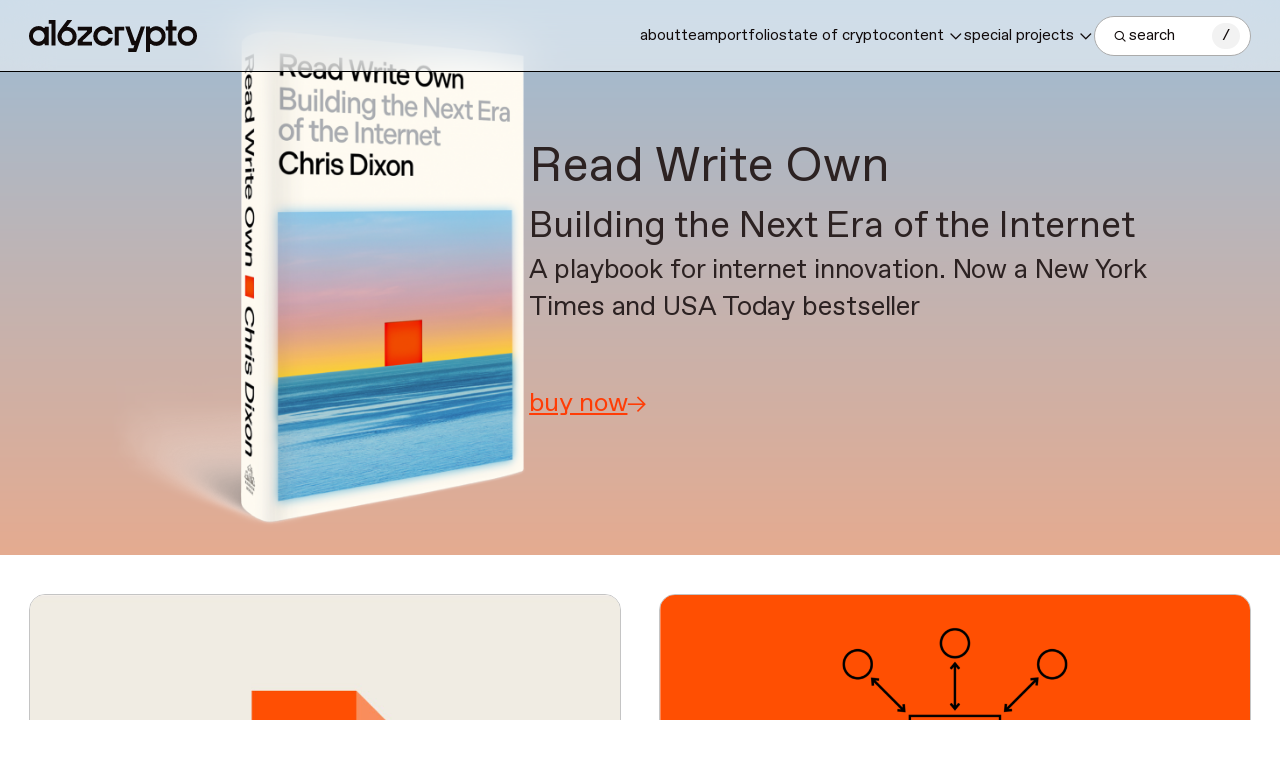

--- FILE ---
content_type: text/html; charset=UTF-8
request_url: https://a16zcrypto.com/readwriteown/
body_size: 23694
content:
<!DOCTYPE html>
<html lang="en" class="h-full">

<head>
    <script>
        // On page load, match OS theme preference
        document.documentElement.classList.toggle(
          'dark',
          window.matchMedia('(prefers-color-scheme: dark)').matches
        )
    </script>
    <meta charset="utf-8">
    <meta http-equiv="X-UA-Compatible" content="IE=edge">
    <meta name="viewport" content="width=device-width, initial-scale=1">
    <title>Read Write Own - a16z crypto</title>
    
          
    <script>
      // Guard for WP inline i18n snippets executed before wp-i18n is available
      (function(){
        try {
          window.wp = window.wp || {};
          window.wp.i18n = window.wp.i18n || {};
          if (typeof window.wp.i18n.setLocaleData !== 'function') {
            window.wp.i18n.setLocaleData = function(){};
          }
        } catch(_){}
      })();
    </script>

    <script>
        // Initialize Parse.ly configuration before loading the script
        window.PARSELY = window.PARSELY || {
            autotrack: false, // We'll handle tracking manually
            onload: function() {
                // Parse.ly script has loaded successfully
                if (window.parselyOnReady) {
                    window.parselyOnReady();
                }
            }
        };
        
        (function(d) {
            function loadParsely() {
                var e = d.createElement('script');
                e.id = 'parsely-cfg';
                e.src = '//cdn.parsely.com/keys/a16zcrypto.com/p.js';
                e.setAttribute('async','');
                e.setAttribute('defer','');
                d.head.appendChild(e);
            }
            
            // Load immediately if DOM is already ready, otherwise wait for DOMContentLoaded
            if (d.readyState === 'loading') {
                d.addEventListener('DOMContentLoaded', loadParsely);
            } else {
                loadParsely();
            }
        })(document);
        </script>

    <meta name='robots' content='index, follow, max-image-preview:large, max-snippet:-1, max-video-preview:-1' />
	<style>img:is([sizes="auto" i], [sizes^="auto," i]) { contain-intrinsic-size: 3000px 1500px }</style>
	
	<!-- This site is optimized with the Yoast SEO plugin v26.1.1 - https://yoast.com/wordpress/plugins/seo/ -->
	<link rel="canonical" href="https://a16zcrypto.com/readwriteown/" />
	<meta property="og:locale" content="en_US" />
	<meta property="og:type" content="article" />
	<meta property="og:title" content="Read Write Own - a16z crypto" />
	<meta property="og:url" content="https://a16zcrypto.com/readwriteown/" />
	<meta property="og:site_name" content="a16z crypto" />
	<meta property="article:modified_time" content="2025-09-16T15:48:29+00:00" />
	<meta property="og:image" content="https://d2hguprl3w2sje.cloudfront.net/uploads/2025/09/a16z_crypto_Youtube_Cover_3.png" />
	<meta property="og:image:width" content="2560" />
	<meta property="og:image:height" content="1440" />
	<meta property="og:image:type" content="image/png" />
	<meta name="twitter:card" content="summary_large_image" />
	<meta name="twitter:label1" content="Written by" />
	<meta name="twitter:data1" content="a16z crypto" />
	<script type="application/ld+json" class="yoast-schema-graph">{"@context":"https://schema.org","@graph":[{"@type":"WebPage","@id":"https://a16zcrypto.com/readwriteown/","url":"https://a16zcrypto.com/readwriteown/","name":"Read Write Own - a16z crypto","isPartOf":{"@id":"https://a16zcrypto.com/#website"},"datePublished":"2024-05-14T11:37:05+00:00","dateModified":"2025-09-16T15:48:29+00:00","breadcrumb":{"@id":"https://a16zcrypto.com/readwriteown/#breadcrumb"},"inLanguage":"en-US","potentialAction":[{"@type":"ReadAction","target":["https://a16zcrypto.com/readwriteown/"]}]},{"@type":"BreadcrumbList","@id":"https://a16zcrypto.com/readwriteown/#breadcrumb","itemListElement":[{"@type":"ListItem","position":1,"name":"Home","item":"https://a16zcrypto.com/"},{"@type":"ListItem","position":2,"name":"Read Write Own"}]},{"@type":"WebSite","@id":"https://a16zcrypto.com/#website","url":"https://a16zcrypto.com/","name":"a16z crypto","description":"","potentialAction":[{"@type":"SearchAction","target":{"@type":"EntryPoint","urlTemplate":"https://a16zcrypto.com/?s={search_term_string}"},"query-input":{"@type":"PropertyValueSpecification","valueRequired":true,"valueName":"search_term_string"}}],"inLanguage":"en-US"}]}</script>
	<!-- / Yoast SEO plugin. -->


<link rel='dns-prefetch' href='//info.a16z.com' />
<link rel='dns-prefetch' href='//js.hs-scripts.com' />
<link rel='dns-prefetch' href='//js.hsforms.net' />
<link rel='dns-prefetch' href='//d2hguprl3w2sje.cloudfront.net' />
<script type="text/javascript">
/* <![CDATA[ */
window._wpemojiSettings = {"baseUrl":"https:\/\/s.w.org\/images\/core\/emoji\/16.0.1\/72x72\/","ext":".png","svgUrl":"https:\/\/s.w.org\/images\/core\/emoji\/16.0.1\/svg\/","svgExt":".svg","source":{"concatemoji":"https:\/\/a16zcrypto.com\/wp-includes\/js\/wp-emoji-release.min.js?ver=6.8.3"}};
/*! This file is auto-generated */
!function(s,n){var o,i,e;function c(e){try{var t={supportTests:e,timestamp:(new Date).valueOf()};sessionStorage.setItem(o,JSON.stringify(t))}catch(e){}}function p(e,t,n){e.clearRect(0,0,e.canvas.width,e.canvas.height),e.fillText(t,0,0);var t=new Uint32Array(e.getImageData(0,0,e.canvas.width,e.canvas.height).data),a=(e.clearRect(0,0,e.canvas.width,e.canvas.height),e.fillText(n,0,0),new Uint32Array(e.getImageData(0,0,e.canvas.width,e.canvas.height).data));return t.every(function(e,t){return e===a[t]})}function u(e,t){e.clearRect(0,0,e.canvas.width,e.canvas.height),e.fillText(t,0,0);for(var n=e.getImageData(16,16,1,1),a=0;a<n.data.length;a++)if(0!==n.data[a])return!1;return!0}function f(e,t,n,a){switch(t){case"flag":return n(e,"\ud83c\udff3\ufe0f\u200d\u26a7\ufe0f","\ud83c\udff3\ufe0f\u200b\u26a7\ufe0f")?!1:!n(e,"\ud83c\udde8\ud83c\uddf6","\ud83c\udde8\u200b\ud83c\uddf6")&&!n(e,"\ud83c\udff4\udb40\udc67\udb40\udc62\udb40\udc65\udb40\udc6e\udb40\udc67\udb40\udc7f","\ud83c\udff4\u200b\udb40\udc67\u200b\udb40\udc62\u200b\udb40\udc65\u200b\udb40\udc6e\u200b\udb40\udc67\u200b\udb40\udc7f");case"emoji":return!a(e,"\ud83e\udedf")}return!1}function g(e,t,n,a){var r="undefined"!=typeof WorkerGlobalScope&&self instanceof WorkerGlobalScope?new OffscreenCanvas(300,150):s.createElement("canvas"),o=r.getContext("2d",{willReadFrequently:!0}),i=(o.textBaseline="top",o.font="600 32px Arial",{});return e.forEach(function(e){i[e]=t(o,e,n,a)}),i}function t(e){var t=s.createElement("script");t.src=e,t.defer=!0,s.head.appendChild(t)}"undefined"!=typeof Promise&&(o="wpEmojiSettingsSupports",i=["flag","emoji"],n.supports={everything:!0,everythingExceptFlag:!0},e=new Promise(function(e){s.addEventListener("DOMContentLoaded",e,{once:!0})}),new Promise(function(t){var n=function(){try{var e=JSON.parse(sessionStorage.getItem(o));if("object"==typeof e&&"number"==typeof e.timestamp&&(new Date).valueOf()<e.timestamp+604800&&"object"==typeof e.supportTests)return e.supportTests}catch(e){}return null}();if(!n){if("undefined"!=typeof Worker&&"undefined"!=typeof OffscreenCanvas&&"undefined"!=typeof URL&&URL.createObjectURL&&"undefined"!=typeof Blob)try{var e="postMessage("+g.toString()+"("+[JSON.stringify(i),f.toString(),p.toString(),u.toString()].join(",")+"));",a=new Blob([e],{type:"text/javascript"}),r=new Worker(URL.createObjectURL(a),{name:"wpTestEmojiSupports"});return void(r.onmessage=function(e){c(n=e.data),r.terminate(),t(n)})}catch(e){}c(n=g(i,f,p,u))}t(n)}).then(function(e){for(var t in e)n.supports[t]=e[t],n.supports.everything=n.supports.everything&&n.supports[t],"flag"!==t&&(n.supports.everythingExceptFlag=n.supports.everythingExceptFlag&&n.supports[t]);n.supports.everythingExceptFlag=n.supports.everythingExceptFlag&&!n.supports.flag,n.DOMReady=!1,n.readyCallback=function(){n.DOMReady=!0}}).then(function(){return e}).then(function(){var e;n.supports.everything||(n.readyCallback(),(e=n.source||{}).concatemoji?t(e.concatemoji):e.wpemoji&&e.twemoji&&(t(e.twemoji),t(e.wpemoji)))}))}((window,document),window._wpemojiSettings);
/* ]]> */
</script>
<style id='wp-emoji-styles-inline-css' type='text/css'>

	img.wp-smiley, img.emoji {
		display: inline !important;
		border: none !important;
		box-shadow: none !important;
		height: 1em !important;
		width: 1em !important;
		margin: 0 0.07em !important;
		vertical-align: -0.1em !important;
		background: none !important;
		padding: 0 !important;
	}
</style>
<style id='co-authors-plus-coauthors-style-inline-css' type='text/css'>
.wp-block-co-authors-plus-coauthors.is-layout-flow [class*=wp-block-co-authors-plus]{display:inline}

</style>
<style id='co-authors-plus-avatar-style-inline-css' type='text/css'>
.wp-block-co-authors-plus-avatar :where(img){height:auto;max-width:100%;vertical-align:bottom}.wp-block-co-authors-plus-coauthors.is-layout-flow .wp-block-co-authors-plus-avatar :where(img){vertical-align:middle}.wp-block-co-authors-plus-avatar:is(.alignleft,.alignright){display:table}.wp-block-co-authors-plus-avatar.aligncenter{display:table;margin-inline:auto}

</style>
<style id='co-authors-plus-image-style-inline-css' type='text/css'>
.wp-block-co-authors-plus-image{margin-bottom:0}.wp-block-co-authors-plus-image :where(img){height:auto;max-width:100%;vertical-align:bottom}.wp-block-co-authors-plus-coauthors.is-layout-flow .wp-block-co-authors-plus-image :where(img){vertical-align:middle}.wp-block-co-authors-plus-image:is(.alignfull,.alignwide) :where(img){width:100%}.wp-block-co-authors-plus-image:is(.alignleft,.alignright){display:table}.wp-block-co-authors-plus-image.aligncenter{display:table;margin-inline:auto}

</style>
<style id='wp-parsely-recommendations-style-inline-css' type='text/css'>
.parsely-recommendations-list-title{font-size:1.2em}.parsely-recommendations-list{list-style:none;padding:unset}.parsely-recommendations-cardbody{overflow:hidden;padding:.8em;text-overflow:ellipsis;white-space:nowrap}.parsely-recommendations-cardmedia{padding:.8em .8em 0}

</style>
<link rel='stylesheet' id='base-theme-style-css' href='https://a16zcrypto.com/wp-content/themes/a16z-crypto/assets/compiled/css/theme.css?id=1e094bd0a548f178d570dd7c5996d787' type='text/css' media='all' />
<script type="text/javascript" id="base-theme-script-js-extra">
/* <![CDATA[ */
var wp_ajax = {"ajaxurl":"https:\/\/a16zcrypto.com\/wp-admin\/admin-ajax.php"};
/* ]]> */
</script>
<script type="text/javascript" src="https://a16zcrypto.com/wp-content/themes/a16z-crypto/assets/compiled/js/app.js?id=39a44de7880ef9ebdf20076f076ea3f5" id="base-theme-script-js"></script>
<link rel="https://api.w.org/" href="https://a16zcrypto.com/wp-json/" /><link rel="alternate" title="JSON" type="application/json" href="https://a16zcrypto.com/wp-json/wp/v2/pages/10979" /><link rel='shortlink' href='https://a16zcrypto.com/?p=10979' />
<link rel="alternate" title="oEmbed (JSON)" type="application/json+oembed" href="https://a16zcrypto.com/wp-json/oembed/1.0/embed?url=https%3A%2F%2Fcms.a16zcrypto.com%2Freadwriteown%2F" />
<link rel="alternate" title="oEmbed (XML)" type="text/xml+oembed" href="https://a16zcrypto.com/wp-json/oembed/1.0/embed?url=https%3A%2F%2Fcms.a16zcrypto.com%2Freadwriteown%2F&#038;format=xml" />
<script type="application/ld+json" class="wp-parsely-metadata">{"@context":"https:\/\/schema.org","@type":"WebPage","headline":"Read Write Own","url":"https:\/\/a16zcrypto.com\/readwriteown\/","mainEntityOfPage":{"@type":"WebPage","@id":"https:\/\/a16zcrypto.com\/readwriteown\/"},"thumbnailUrl":"","image":{"@type":"ImageObject","url":""},"articleSection":"company building","author":[{"@type":"Person","name":"nicholas"}],"creator":["nicholas"],"publisher":{"@type":"Organization","name":"a16z crypto","logo":""},"keywords":[],"dateCreated":"2024-05-14T11:37:05Z","datePublished":"2024-05-14T11:37:05Z","dateModified":"2025-09-16T15:48:29Z"}</script><!-- Google Analytics -->
    <script async src="https://www.googletagmanager.com/gtag/js?id=G-N97PHKHBEQ"></script>
    <script>
      window.dataLayer = window.dataLayer || [];
      function gtag(){dataLayer.push(arguments);}
      gtag('js', new Date());
      gtag('config', 'G-N97PHKHBEQ');
    </script>
<!-- End Google Analytics --><link rel='shortcut icon' href='https://d2hguprl3w2sje.cloudfront.net/uploads/2025/05/favicon.webp' type='image/x-icon'>

    
    <style>
  :root {
    --brand-color: #82e3b0;
    --brand-color-light: #acecca;
    --brand-color-lighter: #e2f3ea;
  }
</style>

<script>
        window.A16Z_COLOR_THEMES = ['magneta', 'green', 'blue'];

    (function() {
      if(!window.A16Z_COLOR_THEME_INITIALIZED) {
        const randomTheme = window.A16Z_COLOR_THEMES[Math.floor(Math.random() * window.A16Z_COLOR_THEMES.length)];
        document.documentElement.classList.add(`color-theme-${randomTheme}`);
        window.A16Z_COLOR_THEME_INITIALIZED = true;
      }
    })();
</script>

    </head>
<body x-data="variables()" class="group/body antialiased text-body--base font-abc-favorit font-book text-neutral-5 dark:bg-neutral-5 dark:text-neutral-99 h-full">
    <div id="wrapper" class="overflow-clip table w-full h-full table-fixed">
        <div>
            
                            <header x-data id="header" class="fixed top-0 inset-x-0 z-[9998] bg-white/50 backdrop-blur-[24px] border-b border-black dark:border-white transition-all hover:bg-white max-[959px]:h-[56px] max-[959px]:flex max-[959px]:items-center dark:bg-neutral-5 hover:dark:bg-neutral-5">
  <div class="max-w-[2048px] mx-auto px-m w-full">
    <div class="max-[959px]:relative flex items-center justify-between gap-s max-[959px]:pl-8">
      <a
        @click.prevent="
          document.body.classList.toggle('nav-active');
        "
        aria-label="Toggle navigation menu"
        href="#" class="block min-[960px]:hidden w-[24px] h-[24px] absolute left-0 top-1/2 transform -translate-y-1/2">
        <span class="w-[15px] h-[11px] border-t-[2px] border-b-[2px] border-neutral-5 absolute left-1/2 top-1/2 transform -translate-x-1/2 -translate-y-1/2 group-[.nav-active]/body:opacity-0 transition-opacity dark:border-white"></span>
        <i class="icon-cross text-[24px] opacity-0 group-[.nav-active]/body:opacity-100 transition-opacity"></i>
      </a>
      <a href="/" class="inline-flex items-center h-[24px] xl:h-[32px] dark:invert">
        <img src="https://a16zcrypto.com/wp-content/themes/a16z-crypto/assets/images/logo.svg" class="h-full" alt="a16z crypto " />
      </a>

      <div class="flex flex-wrap items-center gap-2.5 xl:gap-6">
        <nav id="nav" class="fixed top-[56px] inset-0 min-[960px]:static min-[960px]:flex flex-wrap items-center gap-2.5 xl:gap-6 max-[959px]:bg-neutral-5 max-[959px]:h-[calc(var(--vh)-56px)] max-[959px]:overflow-auto max-[959px]:-translate-x-full max-[959px]:transition-all max-[959px]:group-[.nav-active]/body:translate-x-0">
    <ul
      class="max-[959px]:text-center min-[960px]:flex flex-wrap gap-3 xl:gap-6 items-center text-body--md min-[960px]:text-body--sm max-[959px]:[&>li>a]:border-b max-[959px]:[&>li>a]:border-neutral-30"
      x-data="{
        activeItem: 4,
        toggleActiveItem(index) {
          this.activeItem = this.activeItem === index ? null : index;
        }
      }"
    >
            <li 
        class="
          group/item
                              drop-open
        "
        :class="{'drop-open' : activeItem === 0}"
      >
                <a href="/about/" class= "block text-neutral-99 min-[960px]:text-neutral-5 py-2.5 min-[960px]:py-6 relative [&.has-drop>span]:pr-[26px] min-[960px]:[&.has-drop>span]:pr-5 [&.has-drop>span]:after:content-['\e903'] transition-all min-[960px]:dark:text-white">
          <span class="relative transition-all group-hover/item:text-white after:absolute after:top-1/2 after:right-0 after:transform after:-translate-y-1/2 after:font-icomoon after:transition-all max-[959px]:after:text-[14px] max-[959px]:after:group-hover/item:rotate-180 max-[959px]:before:content-none min-[960px]:before:content-[''] before:absolute before:inset-0 before:w-full before:bg-neutral-20 before:transition-all before:-z-[1] before:opacity-0 before:group-hover/item:opacity-100 before:group-hover/item:w-full min-[960px]:group-hover/item:dark:text-neutral-5 dark:before:bg-white">about</span>
        </a>
        
        
        
              </li>
            <li 
        class="
          group/item
                              drop-open
        "
        :class="{'drop-open' : activeItem === 1}"
      >
                <a href="/our-team/" class= "block text-neutral-99 min-[960px]:text-neutral-5 py-2.5 min-[960px]:py-6 relative [&.has-drop>span]:pr-[26px] min-[960px]:[&.has-drop>span]:pr-5 [&.has-drop>span]:after:content-['\e903'] transition-all min-[960px]:dark:text-white">
          <span class="relative transition-all group-hover/item:text-white after:absolute after:top-1/2 after:right-0 after:transform after:-translate-y-1/2 after:font-icomoon after:transition-all max-[959px]:after:text-[14px] max-[959px]:after:group-hover/item:rotate-180 max-[959px]:before:content-none min-[960px]:before:content-[''] before:absolute before:inset-0 before:w-full before:bg-neutral-20 before:transition-all before:-z-[1] before:opacity-0 before:group-hover/item:opacity-100 before:group-hover/item:w-full min-[960px]:group-hover/item:dark:text-neutral-5 dark:before:bg-white">team</span>
        </a>
        
        
        
              </li>
            <li 
        class="
          group/item
                              drop-open
        "
        :class="{'drop-open' : activeItem === 2}"
      >
                <a href="/portfolio/" class= "block text-neutral-99 min-[960px]:text-neutral-5 py-2.5 min-[960px]:py-6 relative [&.has-drop>span]:pr-[26px] min-[960px]:[&.has-drop>span]:pr-5 [&.has-drop>span]:after:content-['\e903'] transition-all min-[960px]:dark:text-white">
          <span class="relative transition-all group-hover/item:text-white after:absolute after:top-1/2 after:right-0 after:transform after:-translate-y-1/2 after:font-icomoon after:transition-all max-[959px]:after:text-[14px] max-[959px]:after:group-hover/item:rotate-180 max-[959px]:before:content-none min-[960px]:before:content-[''] before:absolute before:inset-0 before:w-full before:bg-neutral-20 before:transition-all before:-z-[1] before:opacity-0 before:group-hover/item:opacity-100 before:group-hover/item:w-full min-[960px]:group-hover/item:dark:text-neutral-5 dark:before:bg-white">portfolio</span>
        </a>
        
        
        
              </li>
            <li 
        class="
          group/item
                    max-[959px]:hidden          drop-open
        "
        :class="{'drop-open' : activeItem === 3}"
      >
                <a href="/posts/article/state-of-crypto-report-2025/" class= "block text-neutral-99 min-[960px]:text-neutral-5 py-2.5 min-[960px]:py-6 relative [&.has-drop>span]:pr-[26px] min-[960px]:[&.has-drop>span]:pr-5 [&.has-drop>span]:after:content-['\e903'] transition-all min-[960px]:dark:text-white">
          <span class="relative transition-all group-hover/item:text-white after:absolute after:top-1/2 after:right-0 after:transform after:-translate-y-1/2 after:font-icomoon after:transition-all max-[959px]:after:text-[14px] max-[959px]:after:group-hover/item:rotate-180 max-[959px]:before:content-none min-[960px]:before:content-[''] before:absolute before:inset-0 before:w-full before:bg-neutral-20 before:transition-all before:-z-[1] before:opacity-0 before:group-hover/item:opacity-100 before:group-hover/item:w-full min-[960px]:group-hover/item:dark:text-neutral-5 dark:before:bg-white">state of crypto</span>
        </a>
        
        
        
              </li>
            <li 
        class="
          group/item
                              drop-open
        "
        :class="{'drop-open' : activeItem === 4}"
      >
        
        
                <a
                    href="/posts/"
          class= "has-drop block text-neutral-99 min-[960px]:text-neutral-5 py-2.5 min-[960px]:py-6 relative [&.has-drop>span]:pr-[26px] min-[960px]:[&.has-drop>span]:pr-5 [&.has-drop>span]:after:content-['\e903'] transition-all min-[960px]:dark:text-white"
        >
          <span class="inline-block relative transition-all group-hover/item:text-white after:absolute after:top-1/2 after:right-0 after:transform after:-translate-y-1/2 after:font-icomoon after:transition-all max-[959px]:after:text-[14px] max-[959px]:after:group-[.drop-open]/item:rotate-180 max-[959px]:before:content-none min-[960px]:before:content-[''] before:absolute before:inset-0 before:w-full before:bg-neutral-20 before:transition-all before:-z-[1] before:opacity-0 before:group-hover/item:opacity-100 before:group-hover/item:w-full min-[960px]:group-hover/item:dark:text-neutral-5 dark:before:bg-white">
            content                        <button aria-label="Toggle dropdown: content" class="absolute -right-3 size-8 z-[1] min-[960px]:hidden" @click.prevent="toggleActiveItem(4)"></button>
                      </span>
        </a>
        <div class="min-[960px]:absolute top-full inset-x-0 bg-neutral-20 min-[960px]:py-6 transition-all min-[960px]:opacity-0 min-[960px]:invisible min-[960px]:group-hover/item:opacity-100 min-[960px]:group-hover/item:visible max-[959px]:hidden max-[959px]:group-[.drop-open]/item:block max-[959px]:border-b max-[959px]:border-neutral-30">
          <div class="max-w-[2048px] mx-auto min-[960px]:px-m">
            <ul class="min-[960px]:flex items-center justify-between min-[960px]:px-[18px] max-[959px]:py-5">
                            <li><a href="/posts/"  class="block max-[959px]:py-2.5 text-neutral-99 transition-all relative max-[959px]:before:content-none min-[960px]:before:content-[''] before:absolute before:inset-0 before:w-full before:bg-white before:transition-all before:z-[1] before:opacity-0 before:hover:opacity-100 before:hover:w-full min-[960px]:hover:text-neutral-5"><span class="relative z-[2]">all content</a></span></li>
                            <li><a href="/posts/focus-areas/policy/"  class="block max-[959px]:py-2.5 text-neutral-99 transition-all relative max-[959px]:before:content-none min-[960px]:before:content-[''] before:absolute before:inset-0 before:w-full before:bg-white before:transition-all before:z-[1] before:opacity-0 before:hover:opacity-100 before:hover:w-full min-[960px]:hover:text-neutral-5"><span class="relative z-[2]">policy</a></span></li>
                            <li><a href="/posts/focus-areas/code-engineering/"  class="block max-[959px]:py-2.5 text-neutral-99 transition-all relative max-[959px]:before:content-none min-[960px]:before:content-[''] before:absolute before:inset-0 before:w-full before:bg-white before:transition-all before:z-[1] before:opacity-0 before:hover:opacity-100 before:hover:w-full min-[960px]:hover:text-neutral-5"><span class="relative z-[2]">engineering</a></span></li>
                            <li><a href="/posts/focus-areas/research/"  class="block max-[959px]:py-2.5 text-neutral-99 transition-all relative max-[959px]:before:content-none min-[960px]:before:content-[''] before:absolute before:inset-0 before:w-full before:bg-white before:transition-all before:z-[1] before:opacity-0 before:hover:opacity-100 before:hover:w-full min-[960px]:hover:text-neutral-5"><span class="relative z-[2]">research</a></span></li>
                            <li><a href="/posts/tags/go-to-market-gtm/"  class="block max-[959px]:py-2.5 text-neutral-99 transition-all relative max-[959px]:before:content-none min-[960px]:before:content-[''] before:absolute before:inset-0 before:w-full before:bg-white before:transition-all before:z-[1] before:opacity-0 before:hover:opacity-100 before:hover:w-full min-[960px]:hover:text-neutral-5"><span class="relative z-[2]">go-to-market</a></span></li>
                            <li><a href="/posts/podcast/"  class="block max-[959px]:py-2.5 text-neutral-99 transition-all relative max-[959px]:before:content-none min-[960px]:before:content-[''] before:absolute before:inset-0 before:w-full before:bg-white before:transition-all before:z-[1] before:opacity-0 before:hover:opacity-100 before:hover:w-full min-[960px]:hover:text-neutral-5"><span class="relative z-[2]">podcasts</a></span></li>
                          </ul>
          </div>
        </div>
        
              </li>
            <li 
        class="
          group/item
                              drop-open
        "
        :class="{'drop-open' : activeItem === 5}"
      >
        
        
        
                <a
                      @click.prevent="toggleActiveItem(5)"
                    href="javascript:;"
          class= "has-drop block text-neutral-99 min-[960px]:text-neutral-5 py-2.5 min-[960px]:py-6 relative [&.has-drop>span]:pr-[26px] min-[960px]:[&.has-drop>span]:pr-5 [&.has-drop>span]:after:content-['\e903'] transition-all min-[960px]:dark:text-white"
        >
          <span class="inline-block relative transition-all group-hover/item:text-white after:absolute after:top-1/2 after:right-0 after:transform after:-translate-y-1/2 after:font-icomoon after:transition-all max-[959px]:after:text-[14px] max-[959px]:after:group-[.drop-open]/item:rotate-180 max-[959px]:before:content-none min-[960px]:before:content-[''] before:absolute before:inset-0 before:w-full before:bg-neutral-20 before:transition-all before:-z-[1] before:opacity-0 before:group-hover/item:opacity-100 before:group-hover/item:w-full min-[960px]:group-hover/item:dark:text-neutral-5 dark:before:bg-white">
            special projects                      </span>
        </a>
        <div class="min-[960px]:absolute top-full inset-x-0 bg-neutral-20 min-[960px]:py-6 transition-all min-[960px]:opacity-0 min-[960px]:invisible min-[960px]:group-hover/item:opacity-100 min-[960px]:group-hover/item:visible max-[959px]:hidden max-[959px]:group-[.drop-open]/item:block max-[959px]:border-b max-[959px]:border-neutral-30">
          <div class="max-w-[2048px] mx-auto min-[960px]:px-m">
            <ul class="min-[960px]:flex items-center justify-end min-[960px]:gap-10 md:px-[167px] xl:px-[181px] max-[959px]:py-5 max-[959px]:lowercase">
                                      <li class="max-[959px]:w-full">
                         <a  
                         href="/voices-onchain" 
                         class="max-[959px]:block max-[959px]:py-2.5 text-white transition-all"
                         onmouseover="if (window.innerWidth >= 960) { this.style.backgroundColor='#c3ff00'; this.style.color='#100a0a'; }"
                         onmouseout="if (window.innerWidth >= 960) { this.style.backgroundColor='transparent'; this.style.color='#ffffff'; }">
                         Voices Onchain                         </a>
                     </li>
                                      <li class="max-[959px]:w-full">
                         <a target="_blank" 
                         href="/readwriteown/" 
                         class="max-[959px]:block max-[959px]:py-2.5 text-white transition-all"
                         onmouseover="if (window.innerWidth >= 960) { this.style.backgroundColor='#ed8c00'; this.style.color='#100a0a'; }"
                         onmouseout="if (window.innerWidth >= 960) { this.style.backgroundColor='transparent'; this.style.color='#ffffff'; }">
                         Read Write Own                         </a>
                     </li>
                                      <li class="max-[959px]:w-full">
                         <a  
                         href="/accelerator/" 
                         class="max-[959px]:block max-[959px]:py-2.5 text-white transition-all"
                         onmouseover="if (window.innerWidth >= 960) { this.style.backgroundColor='#9747ff'; this.style.color='#ffffff'; }"
                         onmouseout="if (window.innerWidth >= 960) { this.style.backgroundColor='transparent'; this.style.color='#ffffff'; }">
                         CSX Accelerator                         </a>
                     </li>
                              </ul>
          </div>
        </div>
              </li>
          </ul>

      </nav>
                <a 
          x-data="searchModalComponent()"
          x-init
          class="bg-white dark:bg-neutral-5 text-body--sm flex items-center gap-2.5 pr-2.5 pl-4 dark:text-white border border-neutral-70 rounded-3xl h-10 max-md:w-full max-md:w-[150px] md:w-[157px]"
          href="#"
          @click.prevent="openModal()"
        >
          <i class="icon-search text-[18px]"></i>
          <span class="flex-1">search</span>
          <i class="text-body--sm w-7 h-[26px] bg-neutral-95 dark:bg-neutral-50 rounded-full flex items-center justify-center">/</i>
        </a>
              </div>
      
    </div>
  </div>
</header>

  <!-- Search drop - To activate add class "search-active" on body -->

<div 
  x-data="searchModalComponent" 
  class="md:flex fixed inset-0 bg-neutral-0/50 dark:bg-neutral-0/80 z-[9999] md:items-center md:justify-center opacity-0 invisible group-[.search-active]/body:visible group-[.search-active]/body:opacity-100"
  @mousedown.self="closeModal()"
>
  <div class="relative md:max-w-[640px] w-full group">
    <div
      class="dark:drop-shadow-type-1 shadow-type-5 md:rounded-2xl overflow-hidden bg-white dark:bg-black max-md:h-[var(--vh)] md:group-[:not(:has(.ac-active))]:!rounded-b-2xl"
      :class="{ 'md:!rounded-b-none' : showSearchHistory && totalResultsCount === 0 && !hasSearched }"
    >
      <div class="relative border-neutral-70 dark:border-white max-md:border-b">
        <input
          id="search-text"
          @input="handleSearchInput($event)"
          @focus="showSearchHistory = true; Alpine.store('searchHistory')?.filterItems(searchQuery)"
          @blur="setTimeout(() => { showSearchHistory = false }, 150)"
          @keydown.enter.prevent="saveToHistory(); goToSearchPage()"
          autocomplete="off"
          :value="searchQuery"
          type="text"
          placeholder="Search a16zcrypto"
          class="w-full bg-white dark:bg-black h-12 md:h-[51px] lg:h-[53px] xl:h-[58px] outline-none pl-xs pr-[120px] py-2xs text-body--md md:rounded-t-2xl"
        >
        <span class="absolute top-1/2 -translate-y-1/2 right-4 flex items-center gap-4" x-show="hasResults && searchQuery" x-cloak>
          <span class="text-body--xs text-neutral-40 dark:text-neutral-70" x-text="totalResultsCount + ' Results'">Results</span>
          <button @click.prevent="saveToHistory(); goToSearchPage()" class="icon-arrow-right text-[24px]"></button>
        </span>

        <button @click.prevent="closeModal()" x-show="!searchQuery || (searchQuery && !hasResults)" x-cloak class="icon-cross absolute top-1/2 -translate-y-1/2 right-4 text-body--md text-neutral-5 dark:text-neutral-70" aria-label="close search modal"></button>
      </div>

      <div class="md:border-t border-neutral-70 dark:border-neutral-40 max-md:h-[calc(var(--vh)-48px)] md:max-h-[calc(var(--vh)-300px)] overflow-x-hidden overflow-y-auto [&_.not-typed]:hidden px-[calc(var(--space-2xs)*2)] py-2x">
        <div x-cloak class="pb-s">
  <!-- Show error if there is one -->
  <div x-show="hasError" x-text="'Error: ' + errorMessage" class="py-xs-s text-red-500"></div>
  
  <!-- Show search results when loaded -->
  <template x-if="totalResultsCount > 0">
    <div>
      <!-- Team Member Results (Bios) - First -->
      <template x-if="teamMemberResults.length > 0">
        <div class="pt-2xs">
          <h3 class="min-[200px]:text-body--sm font-medium !mb-0 uppercase">Bios</h3>
          <template x-for="post in teamMemberResults" :key="post?.objectID">
            <!-- Team member item component - reusable team member card component -->
<div class="item flex gap-2.5 py-2xs relative group/block">
  <div class="img w-[88px] apsect-square">
    <img class="rounded-lg" :src="post?.images?.thumbnail?.url" :alt="post?.post_title || 'Team Member'">
  </div>
  <div class="flex-1">
    <h3 class="text-body--base -tracking-[0.2px]">
      <a :href="post?.permalink || '#'" x-bind:data-turbo="post?.disable_turbo ? 'false' : null" class="text-neutral-5 dark:text-neutral-99 transition-colors group-hover/block:bg-[var(--brand-color)] group-hover/block:text-neutral-5" x-text="post?.post_title || 'Loading...'"></a>
    </h3>
    <div class="flex flex-wrap items-center gap-2 text-neutral-30 dark:text-neutral-70 text-body--xs">
      <span x-text="post?.role || post?.acf_content || ''"></span>
    </div>
  </div>
</div>           </template>
        </div>
      </template>

      <!-- Page Results - Second -->
      <template x-if="pageResults.length > 0">
        <div class="pt-2xs">
          <template x-if="teamMemberResults.length > 0">
            <hr class="border-t border-neutral-70 dark:border-neutral-40 mb-2xs -mx-s">
          </template>
          <h3 class="min-[200px]:text-body--sm font-medium !mb-0 uppercase">Pages</h3>
          <template x-for="post in pageResults" :key="post?.objectID">
            <!-- Page item component - reusable page card component -->
<div class="item flex gap-2.5 py-2xs relative group/block">
  <div class="flex-1">
    <h3 class="text-body--base -tracking-[0.2px]">
      <a :href="post?.permalink || '#'" x-bind:data-turbo="post?.disable_turbo ? 'false' : null" class="text-neutral-5 dark:text-neutral-99 transition-colors group-hover/block:bg-[var(--brand-color)] group-hover/block:text-neutral-5" x-text="post?.post_title || 'Loading...'"></a>
    </h3>

    <!-- Show page excerpt if available -->
    <div x-show="post?.post_excerpt && post.post_excerpt.trim() !== ''" 
         class="text-body--xs text-neutral-30 dark:text-[#bcbcbc] line-clamp-2 mb-2xs break-word" 
         x-text="decodeHtml(post?.post_excerpt || '')"></div>
  </div>
</div>           </template>
        </div>
      </template>

      <!-- Post Results (Content) - Third -->
      <template x-if="postsResults.length > 0">
        <div class="pt-2xs">
          <template x-if="teamMemberResults.length > 0 || pageResults.length > 0">
            <hr class="border-t border-neutral-70 dark:border-neutral-40 mb-2xs -mx-s">
          </template>
          <h3 class="min-[200px]:text-body--sm font-medium !mb-0 uppercase">Content</h3>
          <template x-for="post in postsResults" :key="post?.objectID">
            <!-- Post item component - reusable post card component -->
<div class="item flex gap-2.5 py-2xs relative">
  <div class="flex-1 min-w-0">
    <div class="flex items-center gap-2 text-neutral-30 dark:text-[#bcbcbc] text-body--xs min-w-0 overflow-hidden" x-data="authorList">
      <span class="flex-shrink-0" x-text="formatDate(post?.post_date)"></span>
      <span class="flex-shrink-0">/</span>
      <span class="block w-0 flex-1 min-w-0 max-w-full truncate whitespace-nowrap [&_a]:transition-colors [&_a:hover]:bg-[var(--brand-color-light)] [&_a:hover]:border-[var(--brand-color-light)] [&_a:hover]:text-neutral-5" x-html="formatAuthorList(post?.taxonomies?.author)"></span>
    </div>

    <div class="group/block">
      <h3 class="text-body--base -tracking-[0.2px]">
        <a :href="post?.permalink || '#'" x-bind:data-turbo="post?.disable_turbo ? 'false' : null" class="text-neutral-5 dark:text-neutral-99 transition-colors group-hover/block:bg-[var(--brand-color)] group-hover/block:text-neutral-5" x-text="post?.post_title || 'Loading...'"></a>
      </h3>

      <div class="text-body--xs text-neutral-30 dark:text-[#bcbcbc] line-clamp-2 mb-2xs break-word" x-text="decodeHtml((post?.post_description || post?.post_meta_description || (post?.acf_content || post?.post_excerpt || '').replace(/\[.*?\]/g, '').substring(0, 250) + (post?.acf_content || post?.post_excerpt ? '...' : '')))"></div>
    </div>

    <ul class="flex flex-wrap gap-3xs text-body--xs leading-none text-neutral-30">
      <template x-for="(category, index) in post?.taxonomies?.category || []" :key="category || index">
        <li>
          <a :href="post?.category_slugs && category ? '/posts/focus-areas/' + post.category_slugs[category] : '#'" 
            class="tag inline-flex items-center h-[24px] text-neutral-30 dark:text-neutral-70 border border-neutral-70 px-3xs py-px rounded-lg transition-colors hover:bg-[var(--brand-color-light)] hover:border-[var(--brand-color-light)] hover:text-neutral-5"
            x-text="category ? decodeHtml(category) : ''"></a>
        </li>
      </template>
      <template x-for="(tag, index) in post?.taxonomies?.post_tag || []" :key="tag || index">
        <li>
          <a :href="post?.tag_slugs && tag ? '/posts/tags/' + post.tag_slugs[tag] : '#'" 
            class="tag inline-flex items-center h-[24px] text-neutral-30 dark:text-neutral-70 border border-neutral-70 px-3xs py-px rounded-lg transition-colors hover:bg-[var(--brand-color-light)] hover:border-[var(--brand-color-light)] hover:text-neutral-5"
            x-text="tag ? decodeHtml(tag) : ''"></a>
        </li>
      </template>
    </ul>
  </div>
</div>           </template>
        </div>
      </template>
    </div>
  </template>
  <template x-if="totalResultsCount === 0 && searchQuery && hasSearched">
    <div>
      <div class="bg-green-95 p-2xs rounded-lg flex flex-col gap-2.5 -mx-2xs mt-2xs mb-m text-neutral-5">
        <h3 class="text-body--md">No matches</h3>
        <p class="text-body--sm">We couldn't find any matches for "<span x-text="searchQuery"></span>".</p>
        <p class="text-body--xs">Double check your spelling or try a different search term. <br> Still can't find what you're looking for? Check out our featured articles.</p>
      </div>

      <!-- Featured Articles Section -->
      
              <div class="py-2xs">
          <h3 class="min-[200px]:text-body--sm font-medium !mb-0 uppercase">Featured Articles</h3>

                                  <div class="item flex gap-2.5 py-2xs relative group/block">
              <div class="flex-1">
                <div class="flex flex-wrap items-center gap-2 text-neutral-30 dark:text-neutral-70 text-body--xs">
                  <span>03.05.25</span>
                  <span>/</span>
                  <span><a href="/team/miles-jennings">Miles Jennings</a>, <a href="/team/scott-kominers">Scott Duke Kominers</a>, and <a href="/team/eddy-lazzarin">Eddy Lazzarin</a></span>
                </div>
                <h3 class="text-body--base -tracking-[0.2px]">
                  <a href="https://a16zcrypto.com/posts/article/defining-tokens/" class="text-neutral-5 dark:text-neutral-99 transition-colors group-hover/block:bg-[var(--brand-color)] group-hover/block:text-neutral-5">Defining tokens</a>
                </h3>

                <div class="text-body--xs text-neutral-30 dark:text-[#bcbcbc] line-clamp-2 mb-2xs break-word">With growing activity and innovation around token-based network models, builders are wondering how to distinguish different types of tokens — and which might be the best choice for their business. At the same time, both consumers and policy makers </div>

                                <ul class="flex flex-wrap gap-3xs text-body--xs leading-none text-neutral-30">
                                                          <li>
                      <a href="/posts/focus-areas/tech-trends"
                        class="tag inline-flex items-center h-[24px] text-neutral-30 dark:text-neutral-70 border border-neutral-70 px-3xs py-px rounded-lg transition-colors hover:bg-[var(--brand-color-light)] hover:border-[var(--brand-color-light)] hover:text-neutral-5">tech trends</a>
                    </li>
                                                                            <li>
                      <a href="/posts/tags/glossaries-terminology"
                        class="tag inline-flex items-center h-[24px] text-neutral-30 dark:text-neutral-70 border border-neutral-70 px-3xs py-px rounded-lg transition-colors hover:bg-[var(--brand-color-light)] hover:border-[var(--brand-color-light)] hover:text-neutral-5">glossaries &amp; terminology</a>
                    </li>
                                                          <li>
                      <a href="/posts/tags/token-launch-playbook"
                        class="tag inline-flex items-center h-[24px] text-neutral-30 dark:text-neutral-70 border border-neutral-70 px-3xs py-px rounded-lg transition-colors hover:bg-[var(--brand-color-light)] hover:border-[var(--brand-color-light)] hover:text-neutral-5">token launch playbook</a>
                    </li>
                                                          <li>
                      <a href="/posts/tags/tokens"
                        class="tag inline-flex items-center h-[24px] text-neutral-30 dark:text-neutral-70 border border-neutral-70 px-3xs py-px rounded-lg transition-colors hover:bg-[var(--brand-color-light)] hover:border-[var(--brand-color-light)] hover:text-neutral-5">tokens</a>
                    </li>
                                  </ul>
                              </div>
            </div>
                                  <div class="item flex gap-2.5 py-2xs relative group/block">
              <div class="flex-1">
                <div class="flex flex-wrap items-center gap-2 text-neutral-30 dark:text-neutral-70 text-body--xs">
                  <span>07.31.25</span>
                  <span>/</span>
                  <span><a href="/team/scott-kominers">Scott Duke Kominers</a></span>
                </div>
                <h3 class="text-body--base -tracking-[0.2px]">
                  <a href="https://a16zcrypto.com/posts/article/when-flip-fee-switch/" class="text-neutral-5 dark:text-neutral-99 transition-colors group-hover/block:bg-[var(--brand-color)] group-hover/block:text-neutral-5">When to flip the fee switch</a>
                </h3>

                <div class="text-body--xs text-neutral-30 dark:text-[#bcbcbc] line-clamp-2 mb-2xs break-word">Pricing is a common conundrum for marketplace builders. Many marketplaces heavily subsidize user activity to bootstrap initial growth and liquidity — giving their product or service away for free (or at a steep discount). But that’s not sustainab</div>

                                <ul class="flex flex-wrap gap-3xs text-body--xs leading-none text-neutral-30">
                                                          <li>
                      <a href="/posts/focus-areas/company-building"
                        class="tag inline-flex items-center h-[24px] text-neutral-30 dark:text-neutral-70 border border-neutral-70 px-3xs py-px rounded-lg transition-colors hover:bg-[var(--brand-color-light)] hover:border-[var(--brand-color-light)] hover:text-neutral-5">company building</a>
                    </li>
                                                                            <li>
                      <a href="/posts/tags/mental-models-frameworks"
                        class="tag inline-flex items-center h-[24px] text-neutral-30 dark:text-neutral-70 border border-neutral-70 px-3xs py-px rounded-lg transition-colors hover:bg-[var(--brand-color-light)] hover:border-[var(--brand-color-light)] hover:text-neutral-5">mental models &amp; frameworks</a>
                    </li>
                                  </ul>
                              </div>
            </div>
                  </div>
        <hr class="border-t border-neutral-70 dark:border-neutral-40 mb-xl -mx-s">
          </div>
  </template>
</div> 
        <!-- Dynamic content from ACF Search fields -->
                
                <div class="pb-5" x-show="!Alpine.store('searchHistory')?.hasItems">
                    <strong class="block text-body--xs text-neutral-5 uppercase font-bold mb-1.5 dark:text-white">EXPLORE</strong>
                    
                    <ul class="space-y-1.5">
                          <li>
                <a href="/posts/focus-areas/code-engineering/" target="" class="group/explore flex items-center justify-between py-[5px] px-2.5 transtiion-all hover:bg-blue-95">
                  <div class="flex items-center gap-2.5 text-neutral-40 dark:text-white dark:group-hover/explore:text-neutral-5">
                                        <div class="w-5">
                      <i class="block icon-engineering"></i>
                    </div>
                                        <span>Engineering</span>
                  </div>
                  <span class="text-body--sm font-[350] text-neutral-70 dark:group-hover/explore:text-neutral-5">learn more</span>
                </a>
              </li>
                          <li>
                <a href="/posts/focus-areas/research" target="" class="group/explore flex items-center justify-between py-[5px] px-2.5 transtiion-all hover:bg-blue-95">
                  <div class="flex items-center gap-2.5 text-neutral-40 dark:text-white dark:group-hover/explore:text-neutral-5">
                                        <div class="w-5">
                      <i class="block icon-research"></i>
                    </div>
                                        <span>Research</span>
                  </div>
                  <span class="text-body--sm font-[350] text-neutral-70 dark:group-hover/explore:text-neutral-5">learn more</span>
                </a>
              </li>
                          <li>
                <a href="/posts/podcast/" target="" class="group/explore flex items-center justify-between py-[5px] px-2.5 transtiion-all hover:bg-blue-95">
                  <div class="flex items-center gap-2.5 text-neutral-40 dark:text-white dark:group-hover/explore:text-neutral-5">
                                        <div class="w-5">
                      <i class="block icon-podcast"></i>
                    </div>
                                        <span>Podcast</span>
                  </div>
                  <span class="text-body--sm font-[350] text-neutral-70 dark:group-hover/explore:text-neutral-5">learn more</span>
                </a>
              </li>
                          <li>
                <a href="/posts/focus-areas/policy/" target="" class="group/explore flex items-center justify-between py-[5px] px-2.5 transtiion-all hover:bg-blue-95">
                  <div class="flex items-center gap-2.5 text-neutral-40 dark:text-white dark:group-hover/explore:text-neutral-5">
                                        <div class="w-5">
                      <i class="block icon-policy"></i>
                    </div>
                                        <span>Policy</span>
                  </div>
                  <span class="text-body--sm font-[350] text-neutral-70 dark:group-hover/explore:text-neutral-5">learn more</span>
                </a>
              </li>
                      </ul>
                  </div>
              </div>
    </div>
    
    <!-- Search history OUTSIDE overflow-hidden container, but positioned relative to input -->
    <div class="absolute inset-x-0 top-[49px] md:top-[51px] lg:top-[53px] xl:top-[58px] z-[10000]" :class="{'[&>.rounded-lg]:rounded-t-none' :totalResultsCount || showSearchHistory}">
      <div 
  x-show="showSearchHistory && filteredItems.length > 0" 
  @mousedown.stop
  class="left-4 right-4 -mt-0.5 max-md:rounded-t-none bg-white dark:bg-black border border-neutral-90 dark:border-neutral-40 z-[10000] shadow-lg rounded-lg"
  x-data="{ 
    get historyStore() { return Alpine.store('searchHistory'); },
    get filteredItems() { return this.historyStore ? this.historyStore.filteredItems : []; }
  }"
  :class="{'ac-active' : showSearchHistory && filteredItems.length > 0}"
>
  <div class="py-0.5">
    <!-- History items -->
    <div class="max-h-[184px] md:max-h-[200px] lg:max-h-[220px] overflow-y-auto">
      <template x-for="(item, index) in filteredItems" :key="item">
        <div 
          class="px-xs py-2xs cursor-pointer text-body--sm hover:bg-neutral-90 dark:hover:bg-neutral-10 transition-colors"
          @click="searchQuery = item; showSearchHistory = false; handleSearchInput({ target: { value: item } }); saveToHistory()"
        >
          <div class="flex items-center justify-between">
            <span class="flex-1 truncate text-neutral-5 dark:text-neutral-99" x-text="item"></span>
            <button 
              class="icon-cross ml-3 -mr-1.5 text-neutral-40 hover:text-neutral-20 dark:text-neutral-60 dark:hover:text-neutral-80 text-[20px] leading-none transition-colors" 
              title="Remove from history"
              @mousedown.prevent
              @click.stop="historyStore.removeFromHistory(item)"
            ></button>
          </div>
        </div>
      </template>
    </div>
    
    <!-- Clear history button -->
    <template x-if="filteredItems.length > 0">
      <div class="border-t border-neutral-90 dark:border-neutral-20 px-xs py-2xs flex justify-end">
        <button 
          class="text-body--xs mr-[-7px] leading-none text-neutral-40 dark:text-neutral-60 hover:text-neutral-20 dark:hover:text-neutral-80 hover:bg-neutral-95 dark:hover:bg-neutral-5 transition-colors px-2 py-1 rounded"
          @mousedown.prevent
          @click.stop="historyStore.clearHistory(); showSearchHistory = false"
          title="Clear search history"
        >
          clear history
        </button>
      </div>
    </template>
  </div>
</div>     </div>
  </div>   
</div>
                            <!-- RENDERING SECTION: rwo/hero -->
<!-- SECTION OPTIONS: [] -->
  
  <section class="bg-gradient-rwo overflow-hidden text-body--md py-[60px] md:py-7 -tracking-[0.1px] mt-[var(--hh)]">
  <div class="max-w-[1440px] mx-auto px-m">
    <div class="flex flex-wrap items-center gap-[40px] lg:gap-[80px]">
      <picture class="text-center md:w-[400px] lg:w-[500px] md:ml-[-100px] xl:ml-0">
                <source media="(width < 767px)" srcset="https://d2hguprl3w2sje.cloudfront.net/uploads/2025/07/rwo-hero-mb.png" />
                <img src="https://d2hguprl3w2sje.cloudfront.net/uploads/2025/07/rwo-hero.png" class="w-full" alt="rwo-hero" />      </picture>
      <div class="max-md:w-full md:flex-1 text-[18px] lg:text-[27px] leading-[1.4] text-neutral-20">
        <div class="max-w-[650px]">
          <h1 class="text-[33px] lg:text-[49px] font-light">Read Write Own</h1>
          <strong class="block text-[25px] lg:text-[37px] font-light">Building the Next Era of the Internet</strong>
          <p>A playbook for internet innovation. Now a New York Times and USA Today bestseller</p>
                    <a href="https://readwriteown.com/#order" target="_blank" class="mt-[40px] md:mt-[60px] inline-flex items-center gap-1 text-[26px] text-[#ff3c05] hover:[&_span]:no-underline">
            <span class="underline">buy now</span>
            <i class="icon-arrow-right text-[20px]"></i>
          </a>
                  </div>
      </div>
    </div>
  </div>
</section>

  <!-- RENDERING SECTION: rwo/featured-posts -->
<!-- SECTION OPTIONS: {"headline":"Related resources"} -->
  
  <div class="pt-l [&+.py-3]:pt-l">
  <div class="max-w-[2048px] mx-auto px-m">
        <div class="flex flex-wrap -my-3 -mx-3 md:-mx-xs-s">
                    <div class="w-full md:w-1/2 py-3 md:pb-l px-3 md:px-xs-s group/article">
        <a href="https://www.youtube.com/watch?v=9O1dc2TNlFk&t=4s" class="block border border-neutral-80 rounded-[16px] overflow-hidden mb-[18px] group-hover/article:shadow-type-2 transition-all">
          <img src="https://d2hguprl3w2sje.cloudfront.net/uploads/2024/05/readwriteown.jpg" class="w-full aspect-[1.78] object-cover" alt="Watch the trailer">
        </a>
        <div>
          <strong class="block text-body--md font-book mb-1"><a href="https://www.youtube.com/watch?v=9O1dc2TNlFk&t=4s" class="text-neutral-5 dark:text-neutral-99 transition-colors">Watch the trailer</a></strong>
                    <span class="block text-body--xs text-neutral-30 dark:text-neutral-70 tracking-[0.4px]"></span>
        </div>
      </div>
                    <div class="w-full md:w-1/2 py-3 md:pb-l px-3 md:px-xs-s group/article">
        <a href="https://a16zcrypto.com/posts/article/read-write-own-intro/" class="block border border-neutral-80 rounded-[16px] overflow-hidden mb-[18px] group-hover/article:shadow-type-2 transition-all">
          <img src="https://d2hguprl3w2sje.cloudfront.net/uploads/2024/05/manifesto.png" class="w-full aspect-[1.78] object-cover" alt="Check out the manifesto">
        </a>
        <div>
          <strong class="block text-body--md font-book mb-1"><a href="https://a16zcrypto.com/posts/article/read-write-own-intro/" class="text-neutral-5 dark:text-neutral-99 transition-colors">Check out the manifesto</a></strong>
                    <span class="block text-body--xs mb-1">Chris Dixon</span>
                    <span class="block text-body--xs text-neutral-30 dark:text-neutral-70 tracking-[0.4px]">01.30.2024</span>
        </div>
      </div>
          </div>
    
        <div class="flex flex-wrap -my-3 md:-my-4 -mx-3 md:-mx-xs-s max-lg:pt-[68px]">
                    <div class="w-full lg:w-1/3 py-3 md:py-4 lg:py-10 px-3 md:px-xs-s max-md:py-3 max-lg:py-4 max-lg:flex gap-[18px] group/article">
        <a href="https://a16zcrypto.com/posts/article/read-write-own-table-of-contents-rwo-toc/" class="block border border-neutral-80 rounded-[8px] md:rounded-[16px] overflow-hidden mb-[18px] group-hover/article:shadow-type-2 transition-all max-lg:mb-0 max-md:h-[92px] max-md:w-[163px] max-lg:h-[112px] max-lg:w-[200px] max-lg:h-[112px]">
          <img src="https://d2hguprl3w2sje.cloudfront.net/uploads/2024/05/RWO-Table-of-contents-6.png" class="w-full max-md:h-full max-md object-coverl aspect-[1.78]" alt="Explore the table of contents">

        </a>
        <div class="max-lg:flex-1">
          <strong class="block text-body--md font-book mb-1"><a href="https://a16zcrypto.com/posts/article/read-write-own-table-of-contents-rwo-toc/" class="text-neutral-5 dark:text-neutral-99 transition-colors">Explore the table of contents</a></strong>
                    <span class="block text-body--xs mb-1">Chris Dixona and 16z crypto editorial</span>
                    <span class="block text-body--xs text-neutral-30 dark:text-neutral-70 tracking-[0.4px]">01.08.2024</span>
        </div>
      </div>
                    <div class="w-full lg:w-1/3 py-3 md:py-4 lg:py-10 px-3 md:px-xs-s max-md:py-3 max-lg:py-4 max-lg:flex gap-[18px] group/article">
        <a href="https://readwriteown.com/reviews/" class="block border border-neutral-80 rounded-[8px] md:rounded-[16px] overflow-hidden mb-[18px] group-hover/article:shadow-type-2 transition-all max-lg:mb-0 max-md:h-[92px] max-md:w-[163px] max-lg:h-[112px] max-lg:w-[200px] max-lg:h-[112px]">
          <img src="https://d2hguprl3w2sje.cloudfront.net/uploads/2024/05/rwo-reviews-and-commentary.png" class="w-full max-md:h-full max-md object-coverl aspect-[1.78]" alt="Read reviews and commentary">

        </a>
        <div class="max-lg:flex-1">
          <strong class="block text-body--md font-book mb-1"><a href="https://readwriteown.com/reviews/" class="text-neutral-5 dark:text-neutral-99 transition-colors">Read reviews and commentary</a></strong>
                    <span class="block text-body--xs text-neutral-30 dark:text-neutral-70 tracking-[0.4px]"></span>
        </div>
      </div>
          </div>
      </div>
</div>
  <!-- RENDERING SECTION: global/post-feed -->
<!-- SECTION OPTIONS: {"headline":"Related resources","query":{"post_type":"post","posts_per_page":10}} -->
  
  <div class="py-m [.py-m_+_&]:pt-0 [.pb-l_+_&]:pt-0 overflow-clip md:min-h-[600px] lg:min-h-[calc(var(--vh)-73px)]">
  <div class="max-w-[2048px] mx-auto px-m">
    <div class="relative">
              <h4 class="font-bold uppercase text-body--base mb-xs">Related resources</h4>
        <div>
                  
      <div class="item flex gap-2.5 py-xs-s relative before:bg-gradient-to-r before:bg-neutral-90 before:bg-repeat-x before:absolute before:bottom-0 before:right-0 before:-left-m before:h-[1px] before:content-[''] group/block">
        <div class="flex-1">
          <div class="flex flex-wrap items-center gap-2 text-neutral-51 dark:text-neutral-70 text-body--sm mb-2">
            <span><a href="/team/chris-dixon">Chris Dixon</a> / 03.10.2024</span>
          </div>
          <h3 class="text-body--lg mb-2.5 xl:mb-3 -tracking-[0.2px] leading-[1.33]">
            <a href="https://a16zcrypto.com/posts/article/blockchain-culture-computer-vs-casino/" class="text-neutral-5 dark:text-neutral-99 transition-colors group-hover/block:bg-[var(--brand-color)] group-hover/block:text-neutral-5">Blockchain&#8217;s two cultures: The computer vs. the casino</a>
          </h3>

          <div class="text-body--sm text-neutral-51 dark:text-neutral-70 mb-2.5 xl:mb-3 line-clamp-3">
            <span>Two distinct cultures are interested in blockchains. The first sees blockchains as a way to build new networks. I call this culture the computer because, at its core, it’s about blockchains powering a new computing movement.
The other culture is ma...</span>
          </div>

                    <ul class="flex flex-wrap gap-2.5 text-body--sm text-neutral-51">
                        <li>
              <a href="/posts/focus-areas/policy" 
                class="tag inline-flex items-center min-h-[29px] lg:min-h-[32px] text-neutral-51 dark:text-neutral-70 border border-neutral-70 px-2.5 lg:px-3 py-0.5 rounded-lg transition-colors hover:bg-[var(--brand-color-light)] hover:border-[var(--brand-color-light)] hover:text-neutral-5">policy &amp; regulation</a>
            </li>
                        <li>
              <a href="/posts/focus-areas/tech-trends" 
                class="tag inline-flex items-center min-h-[29px] lg:min-h-[32px] text-neutral-51 dark:text-neutral-70 border border-neutral-70 px-2.5 lg:px-3 py-0.5 rounded-lg transition-colors hover:bg-[var(--brand-color-light)] hover:border-[var(--brand-color-light)] hover:text-neutral-5">tech trends</a>
            </li>
                      </ul>
                  </div>
      </div>
                
      <div class="item flex gap-2.5 py-xs-s relative before:bg-gradient-to-r before:bg-neutral-90 before:bg-repeat-x before:absolute before:bottom-0 before:right-0 before:-left-m before:h-[1px] before:content-[''] group/block">
        <div class="flex-1">
          <div class="flex flex-wrap items-center gap-2 text-neutral-51 dark:text-neutral-70 text-body--sm mb-2">
            <span><a href="/team/chris-dixon">Chris Dixon</a> / 02.05.2024</span>
          </div>
          <h3 class="text-body--lg mb-2.5 xl:mb-3 -tracking-[0.2px] leading-[1.33]">
            <a href="https://a16zcrypto.com/posts/article/big-tech-blockchains-revive-internet/" class="text-neutral-5 dark:text-neutral-99 transition-colors group-hover/block:bg-[var(--brand-color)] group-hover/block:text-neutral-5">Big Tech killed the internet — blockchains can help revive it.</a>
          </h3>

          <div class="text-body--sm text-neutral-51 dark:text-neutral-70 mb-2.5 xl:mb-3 line-clamp-3">
            <span>The early internet was a magical place because it was driven by people and their creativity. Builders knew that whatever they made, they owned — a simple promise that established the right incentives for the technology to flourish. But now, the int...</span>
          </div>

                    <ul class="flex flex-wrap gap-2.5 text-body--sm text-neutral-51">
                        <li>
              <a href="/posts/focus-areas/tech-trends" 
                class="tag inline-flex items-center min-h-[29px] lg:min-h-[32px] text-neutral-51 dark:text-neutral-70 border border-neutral-70 px-2.5 lg:px-3 py-0.5 rounded-lg transition-colors hover:bg-[var(--brand-color-light)] hover:border-[var(--brand-color-light)] hover:text-neutral-5">tech trends</a>
            </li>
                      </ul>
                  </div>
      </div>
                
      <div class="item flex gap-2.5 py-xs-s relative before:bg-gradient-to-r before:bg-neutral-90 before:bg-repeat-x before:absolute before:bottom-0 before:right-0 before:-left-m before:h-[1px] before:content-[''] group/block">
        <div class="flex-1">
          <div class="flex flex-wrap items-center gap-2 text-neutral-51 dark:text-neutral-70 text-body--sm mb-2">
            <span><a href="/team/a16z-crypto-editorial">a16z crypto editorial</a> / 02.04.2024</span>
          </div>
          <h3 class="text-body--lg mb-2.5 xl:mb-3 -tracking-[0.2px] leading-[1.33]">
            <a href="https://a16zcrypto.com/posts/article/time-to-take-back-the-internet-new-york-times/" class="text-neutral-5 dark:text-neutral-99 transition-colors group-hover/block:bg-[var(--brand-color)] group-hover/block:text-neutral-5">It&#8217;s time to take back the internet (placed in New York Times)</a>
          </h3>

          <div class="text-body--sm text-neutral-51 dark:text-neutral-70 mb-2.5 xl:mb-3 line-clamp-3">
            <span>
Editor&#8217;s note: This piece originally appeared on February 4, 2024 in a full-page ad in the New York Times, marking the launch of Read Write Own: Building the Next Era of the Internet — a new book from a16z crypto managing partner Chris Dixon...</span>
          </div>

                    <ul class="flex flex-wrap gap-2.5 text-body--sm text-neutral-51">
                        <li>
              <a href="/posts/focus-areas/tech-trends" 
                class="tag inline-flex items-center min-h-[29px] lg:min-h-[32px] text-neutral-51 dark:text-neutral-70 border border-neutral-70 px-2.5 lg:px-3 py-0.5 rounded-lg transition-colors hover:bg-[var(--brand-color-light)] hover:border-[var(--brand-color-light)] hover:text-neutral-5">tech trends</a>
            </li>
                      </ul>
                  </div>
      </div>
                
      <div class="item flex gap-2.5 py-xs-s relative before:bg-gradient-to-r before:bg-neutral-90 before:bg-repeat-x before:absolute before:bottom-0 before:right-0 before:-left-m before:h-[1px] before:content-[''] group/block">
        <div class="flex-1">
          <div class="flex flex-wrap items-center gap-2 text-neutral-51 dark:text-neutral-70 text-body--sm mb-2">
            <span><a href="/team/a16z-crypto-editorial">a16z crypto editorial</a> / 01.31.2024</span>
          </div>
          <h3 class="text-body--lg mb-2.5 xl:mb-3 -tracking-[0.2px] leading-[1.33]">
            <a href="https://a16zcrypto.com/posts/article/forget-what-you-know-about-crypto-washington-post/" class="text-neutral-5 dark:text-neutral-99 transition-colors group-hover/block:bg-[var(--brand-color)] group-hover/block:text-neutral-5">Forget what you know about crypto: The next era of internet innovation is here (placed in Washington Post)</a>
          </h3>

          <div class="text-body--sm text-neutral-51 dark:text-neutral-70 mb-2.5 xl:mb-3 line-clamp-3">
            <span>
Editor&#8217;s note: This piece originally appeared on January 31, 2024 in a full-page ad in the Washington Post, marking the launch of Read Write Own: Building the Next Era of the Internet — a new book from a16z crypto managing partner Chris Dixo...</span>
          </div>

                    <ul class="flex flex-wrap gap-2.5 text-body--sm text-neutral-51">
                        <li>
              <a href="/posts/focus-areas/tech-trends" 
                class="tag inline-flex items-center min-h-[29px] lg:min-h-[32px] text-neutral-51 dark:text-neutral-70 border border-neutral-70 px-2.5 lg:px-3 py-0.5 rounded-lg transition-colors hover:bg-[var(--brand-color-light)] hover:border-[var(--brand-color-light)] hover:text-neutral-5">tech trends</a>
            </li>
                      </ul>
                  </div>
      </div>
                
      <div class="item flex gap-2.5 py-xs-s relative before:bg-gradient-to-r before:bg-neutral-90 before:bg-repeat-x before:absolute before:bottom-0 before:right-0 before:-left-m before:h-[1px] before:content-[''] group/block">
        <div class="flex-1">
          <div class="flex flex-wrap items-center gap-2 text-neutral-51 dark:text-neutral-70 text-body--sm mb-2">
            <span><a href="/team/robert-hackett">Robert Hackett</a> and <a href="/team/chris-dixon">Chris Dixon</a> / 01.30.2024</span>
          </div>
          <h3 class="text-body--lg mb-2.5 xl:mb-3 -tracking-[0.2px] leading-[1.33]">
            <a href="https://a16zcrypto.com/posts/podcast/read-write-own-chris-dixon-book-web3-with-a16z/" class="text-neutral-5 dark:text-neutral-99 transition-colors group-hover/block:bg-[var(--brand-color)] group-hover/block:text-neutral-5">Read Write Own: A new era</a>
          </h3>

          <div class="text-body--sm text-neutral-51 dark:text-neutral-70 mb-2.5 xl:mb-3 line-clamp-3">
            <span>

Chris Dixon is the founder and managing partner of a16z crypto and author of the new book Read Write Own: Building the Next Era of the Internet. Robert Hackett is an editor at a16z crypto who worked closely with him on the book as an editing and th...</span>
          </div>

                    <ul class="flex flex-wrap gap-2.5 text-body--sm text-neutral-51">
                        <li>
              <a href="/posts/focus-areas/tech-trends" 
                class="tag inline-flex items-center min-h-[29px] lg:min-h-[32px] text-neutral-51 dark:text-neutral-70 border border-neutral-70 px-2.5 lg:px-3 py-0.5 rounded-lg transition-colors hover:bg-[var(--brand-color-light)] hover:border-[var(--brand-color-light)] hover:text-neutral-5">tech trends</a>
            </li>
                      </ul>
                  </div>
      </div>
                
      <div class="item flex gap-2.5 py-xs-s relative before:bg-gradient-to-r before:bg-neutral-90 before:bg-repeat-x before:absolute before:bottom-0 before:right-0 before:-left-m before:h-[1px] before:content-[''] group/block">
        <div class="flex-1">
          <div class="flex flex-wrap items-center gap-2 text-neutral-51 dark:text-neutral-70 text-body--sm mb-2">
            <span><a href="/team/chris-dixon">Chris Dixon</a> and <a href="/team/robert-hackett">Robert Hackett</a> / 02.16.2024</span>
          </div>
          <h3 class="text-body--lg mb-2.5 xl:mb-3 -tracking-[0.2px] leading-[1.33]">
            <a href="https://a16zcrypto.com/posts/article/blockchain-internet-glossary-key-terms-read-write-own-book/" class="text-neutral-5 dark:text-neutral-99 transition-colors group-hover/block:bg-[var(--brand-color)] group-hover/block:text-neutral-5">Blockchain &#038; internet glossary (A–Z): Key terms from Read Write Own</a>
          </h3>

          <div class="text-body--sm text-neutral-51 dark:text-neutral-70 mb-2.5 xl:mb-3 line-clamp-3">
            <span>Editor&#8217;s note: This glossary of common blockchain and internet terms/ definitions is adapted from the new book Read Write Own: Building the Next Era of the Internet by Chris Dixon (Random House, 2024). Delve deeper into the book themes by readi...</span>
          </div>

                    <ul class="flex flex-wrap gap-2.5 text-body--sm text-neutral-51">
                        <li>
              <a href="/posts/focus-areas/tech-trends" 
                class="tag inline-flex items-center min-h-[29px] lg:min-h-[32px] text-neutral-51 dark:text-neutral-70 border border-neutral-70 px-2.5 lg:px-3 py-0.5 rounded-lg transition-colors hover:bg-[var(--brand-color-light)] hover:border-[var(--brand-color-light)] hover:text-neutral-5">tech trends</a>
            </li>
                      </ul>
                  </div>
      </div>
                
      <div class="item flex gap-2.5 py-xs-s relative before:bg-gradient-to-r before:bg-neutral-90 before:bg-repeat-x before:absolute before:bottom-0 before:right-0 before:-left-m before:h-[1px] before:content-[''] group/block">
        <div class="flex-1">
          <div class="flex flex-wrap items-center gap-2 text-neutral-51 dark:text-neutral-70 text-body--sm mb-2">
            <span><a href="/team/chris-dixon">Chris Dixon</a> / 06.22.2023</span>
          </div>
          <h3 class="text-body--lg mb-2.5 xl:mb-3 -tracking-[0.2px] leading-[1.33]">
            <a href="https://a16zcrypto.com/posts/article/chris-dixon-book-read-write-own/" class="text-neutral-5 dark:text-neutral-99 transition-colors group-hover/block:bg-[var(--brand-color)] group-hover/block:text-neutral-5">I wrote a book: Read Write Own</a>
          </h3>

          <div class="text-body--sm text-neutral-51 dark:text-neutral-70 mb-2.5 xl:mb-3 line-clamp-3">
            <span>I believe blockchains and the software movement around them &#8212; typically called crypto or web3 &#8212; provide the only plausible path to sustaining the original vision of the internet as an open platform that incentivizes creativity and entrepr...</span>
          </div>

                    <ul class="flex flex-wrap gap-2.5 text-body--sm text-neutral-51">
                        <li>
              <a href="/posts/focus-areas/announcements" 
                class="tag inline-flex items-center min-h-[29px] lg:min-h-[32px] text-neutral-51 dark:text-neutral-70 border border-neutral-70 px-2.5 lg:px-3 py-0.5 rounded-lg transition-colors hover:bg-[var(--brand-color-light)] hover:border-[var(--brand-color-light)] hover:text-neutral-5">announcements</a>
            </li>
                      </ul>
                  </div>
      </div>
      </div>                   <div class="flex justify-center py-xs-s">
            <a            class="inline-flex items-center justify-center h-[40px] border-2 px-6 py-2.5 rounded-3xl text-body--sm font-medium transition-colors lowercase border-black dark:border-white bg-black dark:bg-white text-white dark:text-black hover:border-neutral-20 hover:bg-neutral-20 hover:text-neutral-95 dark:hover:text-neutral-90 active:border-neutral-10 dark:active:border-neutral-90 active:bg-neutral-10 dark:active:bg-neutral-90 active:text-white dark:text-black [&.active]:border-neutral-10 dark:[&.active]:border-neutral-90 [&.active]:bg-neutral-10 dark:[&.active]:bg-neutral-90 [&.active]:text-white dark:[&.active]:text-black  "
                        href="/posts/series/read-write-own/" 
            >
    See all</a>          </div>
                  </div>
  </div>
</div>

        </div>

        <!-- <div class="bg-neutral-5 py-2 text-body--xs text-neutral-60">
  <div class="max-w-[2048px] mx-auto px-m flex items-center justify-between">
    <a href="#" class="text-neutral-60">legal</a>
    <span class="relative z-[2]">copyright 2025</span>
  </div>
</div> -->

<footer id="footer" class="text-[20px] md:text-body--sm table-footer-group h-[1%]">
  <div class="border-t border-transparent dark:border-white">
    <div class="md:py-7 bg-neutral-5 md:font-abc-favorit-mono">
      <div class="relative max-w-[2048px] mx-auto md:px-m md:flex flex-wrap justify-between items-center gap-10 md:gap-[4%] xl:gap-[6%]">
        <div class="max-md:border-b max-md:border-neutral-30 max-md:py-5 max-md:px-m">
          <a href="#" class="relative block w-[126px] z-[1]">
            <img src="https://a16zcrypto.com/wp-content/themes/a16z-crypto/assets/images/logo-white.svg" width="126" alt="a16zcrypto">
          </a>
        </div>

        <div
  x-data="{formActive:false}"
  class="group/form text-neutral-0 h-[40px] md:order-3 max-md:absolute max-md:right-m max-md:top-3 max-md:z-[2]"
  :class="{
    'form-active': formActive, 
  }"
  @click.outside="formActive = false"
  style="--form-border:#878787; --form-bg: #000; --form-btn-bg: #fff; --form-btn-color: #000; --input-color: #fff; --input-placeholder: #919191;"
>
  <div class="
    z-[3] overflow-hidden w-0 lg:w-[320px] transition-[width] duration-300 ease-linear rounded-full
    max-md:group-[.form-active]/form:w-[calc(var(--vw)-var(--space-m)-var(--space-m))] md:group-[.form-active]/form:w-[320px]
    max-lg:absolute max-md:right-0 max-lg:right-m
    max-lg:[&_form]:pr-[100px] max-lg:[&_.hs-submit]:absolute max-lg:[&_.hs-submit]:right-0 max-lg:[&_form]:static
  ">
    		<div id="hbspt-form-a5bf8200-a76d-4334-b97e-12d0d3f86f8c-6918bf0f98cd4" data-hubspot-form='{"portalId":"45736426","formId":"a5bf8200-a76d-4334-b97e-12d0d3f86f8c","target":"#hbspt-form-a5bf8200-a76d-4334-b97e-12d0d3f86f8c-6918bf0f98cd4","formInstanceId":"6918bf0f98cd8","submitButtonClass":"","cssClass":"newsletter-form","submitText":null,"validationOptions":{"grouped":true,"inputEvent":"keyup","message":"<div\/>","messageClass":"ui red pointing below label"},"onFormSubmitted":"function(jQueryform) { \n\t\t\t\t\tvar formContainer = jQueryform.closest(\"#hbspt-form-a5bf8200-a76d-4334-b97e-12d0d3f86f8c-6918bf0f98cd4\");\n\t\t\t\t\tif (formContainer.length) {\n\t\t\t\t\t\tformContainer.html(\"<div class=\\\"submitted-message newsletter-form\\\">Thank you for subscribing!<\/div>\");\n\t\t\t\t\t}\n\t\t\t\t}"}'></div>
				<script>
            window.HubSpotFormManager = window.HubSpotFormManager || {
                initialized: false,
                
                init: function() {
                    if (this.initialized) return;
                    this.initialized = true;
                    document.addEventListener("turbo:load", this.createAllForms.bind(this));
                },
                
                createAllForms: function() {
                    var containers = document.querySelectorAll('[data-hubspot-form]');
                    
                    containers.forEach(function(container) {
                        if (container.querySelector('form')) {
                            return;
                        }
                        
                        try {
                            var formConfig = JSON.parse(container.getAttribute('data-hubspot-form'));
                            
                            if (hbspt && formConfig) {
                                // Convert string function to actual function for onFormSubmitted
                                if (formConfig.onFormSubmitted && typeof formConfig.onFormSubmitted === 'string') {
                                    try {
                                        formConfig.onFormSubmitted = new Function('jQueryform', formConfig.onFormSubmitted.replace('function(jQueryform) {', '').replace(/}$/, ''));
                                    } catch (e) {
                                        console.error('Error parsing onFormSubmitted function:', e);
                                        delete formConfig.onFormSubmitted;
                                    }
                                }
                                
                                hbspt.forms.create(formConfig);
                            }
                        } catch (e) {
                            console.error('Error creating HubSpot form:', e);
                        }
                    });
                }
            };
            
            window.HubSpotFormManager.init();
		</script>
		  </div>

  <a 
    href="#"
    @click.prevent="formActive=!formActive"
    class="relative z-[1] w-[128px] h-[40px] group-[.form-active]/form:pointer-events-none group-[.form-active]/form:opacity-0 bg-neutral-95 dark:bg-neutral-95 rounded-3xl text-center flex justify-center items-center text-[16px] lg:text-body--sm lg:hidden"
  >newsletter</a>
</div>

                <ul class="flex-1 md:flex flex-wrap items-center justify-between max-md:text-center max-md:bg-neutral-20 max-md:border-b max-md:border-neutral-30 gap-2">
                    <li>
            <a href="/jobs/companies/" class="block max-md:p-4 text-white/90 !bg-transparent relative md:hover:[&_span]:text-neutral-5 hover:before:w-full hover:before:opacity-100 hover:before:visible max-md:before:content-none before:content-[''] before:absolute before:inset-y-0 before:left-0 before:w-full before:bg-neutral-99 before:opacity-0 before:invisible before:z-[1] before:transition-all">
              <span class="relative z-[2]">jobs</span>
            </a>
          </li>
                    <li>
            <a href="/legal" class="block max-md:p-4 text-white/90 !bg-transparent relative md:hover:[&_span]:text-neutral-5 hover:before:w-full hover:before:opacity-100 hover:before:visible max-md:before:content-none before:content-[''] before:absolute before:inset-y-0 before:left-0 before:w-full before:bg-neutral-99 before:opacity-0 before:invisible before:z-[1] before:transition-all">
              <span class="relative z-[2]">legal + disclosures</span>
            </a>
          </li>
                    <li>
            <a href="/sitemap" class="block max-md:p-4 text-white/90 !bg-transparent relative md:hover:[&_span]:text-neutral-5 hover:before:w-full hover:before:opacity-100 hover:before:visible max-md:before:content-none before:content-[''] before:absolute before:inset-y-0 before:left-0 before:w-full before:bg-neutral-99 before:opacity-0 before:invisible before:z-[1] before:transition-all">
              <span class="relative z-[2]">sitemap</span>
            </a>
          </li>
                    <li>
            <a href="https://a16z.com" class="block max-md:p-4 text-white/90 !bg-transparent relative md:hover:[&_span]:text-neutral-5 hover:before:w-full hover:before:opacity-100 hover:before:visible max-md:before:content-none before:content-[''] before:absolute before:inset-y-0 before:left-0 before:w-full before:bg-neutral-99 before:opacity-0 before:invisible before:z-[1] before:transition-all">
              <span class="relative z-[2]">a16z.com</span>
            </a>
          </li>
                  </ul>
              </div>
    </div>

        <div class="md:py-7 bg-neutral-20 font-abc-favorit">
      <div class="max-w-[2048px] mx-auto md:px-m">
        <div :class="{'drop-open' : open}" x-data="{ open: false }" class="drop-open md:flex flex-wrap justify-between items-center gap-12 lg:gap-20 xl:gap-40 group/drop">
          <a @click.prevent="open = !open" href="#" class="peer max-md:flex max-md:items-center max-md:justify-center max-md:gap-2.5 text-white/90 text-[20px] md:text-body--base md:font-abc-favorit-mono font-bold max-md:py-4 max-md:bg-neutral-5 max-md:text-center max-md:border-b max-md:border-neutral-30">
            Social
            <span class="icon-chevron-down text-[20px] md:hidden"></span>
          </a>
          <ul class="max-md:group-[.drop-open]/drop:block max-md:hidden flex-1 md:flex flex-wrap items-center justify-between max-md:text-center max-md:bg-neutral-20 max-md:border-b max-md:border-neutral-30">
                        <li><a href="https://twitter.com/a16zcrypto" target="_blank" class="block max-md:p-4 text-white/90 !bg-transparent relative md:hover:[&_span]:text-neutral-5 hover:before:w-full hover:before:opacity-100 hover:before:visible max-md:before:content-none before:content-[''] before:absolute before:inset-y-0 before:left-0 before:w-full before:bg-neutral-99 before:opacity-0 before:invisible before:z-[1] before:transition-all"><span class="relative z-[2]">x</span></a></li>
                        <li><a href="https://github.com/a16z" target="_blank" class="block max-md:p-4 text-white/90 !bg-transparent relative md:hover:[&_span]:text-neutral-5 hover:before:w-full hover:before:opacity-100 hover:before:visible max-md:before:content-none before:content-[''] before:absolute before:inset-y-0 before:left-0 before:w-full before:bg-neutral-99 before:opacity-0 before:invisible before:z-[1] before:transition-all"><span class="relative z-[2]">github</span></a></li>
                        <li><a href="https://www.youtube.com/channel/UCTHq3W46BiAYjKUYZq2qm-Q" target="_blank" class="block max-md:p-4 text-white/90 !bg-transparent relative md:hover:[&_span]:text-neutral-5 hover:before:w-full hover:before:opacity-100 hover:before:visible max-md:before:content-none before:content-[''] before:absolute before:inset-y-0 before:left-0 before:w-full before:bg-neutral-99 before:opacity-0 before:invisible before:z-[1] before:transition-all"><span class="relative z-[2]">youtube</span></a></li>
                        <li><a href="https://warpcast.com/a16zcrypto" target="_blank" class="block max-md:p-4 text-white/90 !bg-transparent relative md:hover:[&_span]:text-neutral-5 hover:before:w-full hover:before:opacity-100 hover:before:visible max-md:before:content-none before:content-[''] before:absolute before:inset-y-0 before:left-0 before:w-full before:bg-neutral-99 before:opacity-0 before:invisible before:z-[1] before:transition-all"><span class="relative z-[2]">farcaster</span></a></li>
                        <li><a href="https://www.linkedin.com/showcase/a16zcrypto/?viewAsMember=true" target="_blank" class="block max-md:p-4 text-white/90 !bg-transparent relative md:hover:[&_span]:text-neutral-5 hover:before:w-full hover:before:opacity-100 hover:before:visible max-md:before:content-none before:content-[''] before:absolute before:inset-y-0 before:left-0 before:w-full before:bg-neutral-99 before:opacity-0 before:invisible before:z-[1] before:transition-all"><span class="relative z-[2]">linkedIn</span></a></li>
                        <li><a href="https://www.instagram.com/a16zcrypto/" target="_blank" class="block max-md:p-4 text-white/90 !bg-transparent relative md:hover:[&_span]:text-neutral-5 hover:before:w-full hover:before:opacity-100 hover:before:visible max-md:before:content-none before:content-[''] before:absolute before:inset-y-0 before:left-0 before:w-full before:bg-neutral-99 before:opacity-0 before:invisible before:z-[1] before:transition-all"><span class="relative z-[2]">instagram</span></a></li>
                      </ul>
        </div>
      </div>
    </div>
      </div>
</footer>    </div>

    <script type="speculationrules">
{"prefetch":[{"source":"document","where":{"and":[{"href_matches":"\/*"},{"not":{"href_matches":["\/wp-*.php","\/wp-admin\/*","\/uploads\/*","\/wp-content\/*","\/wp-content\/plugins\/*","\/wp-content\/themes\/a16z-crypto\/*","\/*\\?(.+)"]}},{"not":{"selector_matches":"a[rel~=\"nofollow\"]"}},{"not":{"selector_matches":".no-prefetch, .no-prefetch a"}}]},"eagerness":"conservative"}]}
</script>
<script type="text/javascript" src="//info.a16z.com/js/forms2/js/forms2.min.js?ver=1.0" id="marketo-newsletter-js"></script>
<script type="text/javascript" src="//js.hs-scripts.com/45736426.js" id="hs-script-loader-js"></script>
<script type="text/javascript" src="//js.hsforms.net/forms/current.js" id="base-theme-hsforms-js"></script>
<script type="text/javascript" id="algolia-direct-config-js-after">
/* <![CDATA[ */
    window.algoliaConfig = window.algoliaConfig || {
        applicationID: 'FLQ5EG9WBF',
        searchApiKey: '61e9800338a58d9535d1d53f29b99f06',
        indexName: 'v2_production_searchable_posts'
    };
    
/* ]]> */
</script>
<script type="text/javascript" id="cryptoCategory-mapping-js-after">
/* <![CDATA[ */
    window.cryptoCategory = {"announcements":"announcements","code &amp; engineering":"code-engineering","company building":"company-building","policy &amp; regulation":"policy","research":"research","tech trends":"tech-trends"};
    
/* ]]> */
</script>
<script type="text/javascript" id="cryptoPost_tag-mapping-js-after">
/* <![CDATA[ */
    window.cryptoPost_tag = {"AI &amp; crypto":"ai-crypto","AI agents \/ agentic AI":"ai-agents-agentic-ai","airdrop":"airdrop","airdrops":"airdrops","AMMs":"amms","anatomy of a hack":"anatomy-of-a-hack","announcements":"announcements","annual Big Ideas":"annual-big-ideas","arts &amp; culture":"arts-culture","auction design":"auction-design","banking":"banking","BFT":"bfts-byzantine-fault-tolerance","bitcoin":"bitcoin","brand &amp; marketing":"brand-marketing","business strategy":"business-strategy-for-web3","choosing infrastructure":"choosing-infrastructure","comment letters &amp; amicus briefs":"comment-letters","community building":"community-management","compensation":"compensation","compliance &amp; illicit finance":"compliance-illicit-finance","composability":"composability","consensus":"consensus","creator economy":"creator-economy","crypto basics":"crypto-basics-explainers-primers-101","Crypto Startup Accelerator (CSX)":"crypto-startup-accelerator-csx","cryptography":"cryptography","CSX 2020":"csx-2020","CSX 2023":"csx-2023","CSX 2024 (London)":"csx-2024","CSX 2024 (NYC)":"csx-2024-2","CSX 2025 (SF)":"csx-2025-sf","custody":"custody","cypherpunk":"cypherpunk","DAGs":"dags-directed-acylic-graphs","danksharding":"danksharding","DAOs":"daos","data availability":"data-availabililty","data insights":"data-insights","debanking":"debanking","decentralization":"decentralization","decentralization how-to":"decentralization-how-to","decentralized media &amp; entertainment":"media-entertainment","DeFi":"defi","DePIN":"depin","DeSci":"desci","design &amp; user experience":"ux-design-user-experience","developer experience &amp; tooling":"developer-experience-tooling","digital assets":"digital-assets","DUNA":"duna","economics":"economics","Ethereum":"ethereum","FAQ":"faq","FHE (fully homomorphic encryption)":"fhe","field notes":"field-notes","finance":"finance","formal verification":"formal-verification","foundations":"foundations","founder stories":"founder-stories","Founders Summits":"founders-summits","gaming":"gaming","gas":"gas","Genius Act":"genius-act","glossaries &amp; terminology":"glossaries-terminology","go-to-market":"go-to-market-gtm","governance":"governance","governance best practices":"governance-best-practices","government agencies":"government-agencies","guest posts":"guest-posts","Halmos":"halmos","helios":"helios","hiring &amp; recruiting":"hiring","history":"history","how innovation happens":"how-innovation-happens","identity &amp; reputation":"decentralized-identity-reputation-pseudonymity-anonymity","infrastructure":"infrastructure","innovation ecosystems":"innovation-ecosystems","investments":"investments","IP":"ip-intellectual-property","Lasso + Jolt":"lasso-jolt","legal best practices":"legal-best-practices","licensing":"licensing-licenses","light clients":"light-client","lockups":"lockups","LVR":"lvr","Machiavelli for DAOs series":"machiavelli-for-daos-series","machine learning":"machine-learning","marketplaces":"marketplaces-platforms","mechanism design":"mechanism-design","mental models &amp; frameworks":"mental-models-frameworks","metaverse":"metaverse","metrics &amp; measures":"metrics-measures","mev":"mev","MPC (multi-party computation)":"mpc-multi-party-computation","multi-client diversity":"multi-client-diversity","network effects":"network-effects","newsletters":"newsletter","NFTs":"nfts-non-fungible-tokens-digital-tokens","offline to online":"offline-to-online","op-eds":"op-ed-opinion-arguments","open source":"open-source","partnerships &amp; sales":"partnerships-sales","PCNs":"payment-channel-network-pcns","people practices &amp; HR":"hr-people-practices","pitching investors":"pitch-investors","playbooks":"playbooks","podcast":"podcast","prediction markets":"prediction-markets","pricing":"pricing","privacy":"privacy","product-market fit":"product-market-fit","programming":"programming","progressive decentralization":"progressive-decentralization","proof of human":"proof-of-human-person-unique-personhood","proof of stake":"proof-of-stake","proof of unique personhood":"proof-of-unique-personhood","proof of work":"proof-of-work","proposer-builder separation":"proposer-builder-separation","Q&amp;As":"qas","quantum computing &amp; post-quantum crypto":"quantum-post-quantum-crypto","randomness beacons":"randomness-beacons","regulatory know-how":"regulatory-know-how","regulatory updates":"regulatory-updates-roundups-recaps","release notes":"release-notes","research":"research","rollups":"rollups","roundups":"roundups","royalties":"royalties","rulemaking":"rulemaking","scaling &amp; throughput":"scaling","security":"security","security best practices":"security-best-practices","slashing":"slashing","smart contracts":"smart-contracts","SNARKs":"snarks","SoC":"soc","SoC 2024":"soc-2024","social networks":"social-networks","solana":"solana","Solidity":"solidity","stablecoins":"stablecoins","starter packs":"starter-packs","State of Crypto 2022":"state-of-crypto-2022","State of Crypto 2023":"state-of-crypto-2023","State of Crypto 2024":"state-of-crypto-2024","state of crypto 2025":"state-of-crypto-2025","talent":"talent","tax policy":"tax-policy","TEEs (trusted execution environment)":"tees","The Merge series":"the-merge-series","token design":"token-design","token launch playbook":"token-launch-playbook","tokens":"tokens","UK":"uk","VDFs":"vdfs-verifiable-delay-functions","video":"video","Voices Onchain":"voices-onchain","voting":"voting","VR":"vr","wallets":"wallets","web2 to web3":"web2-to-web3","what we're reading":"what-were-reading","zero knowledge &amp; succinct proof systems":"zero-knowledge-succinct-proof-systems"};
    
/* ]]> */
</script>
<script type="text/javascript" id="cryptoFormat-mapping-js-after">
/* <![CDATA[ */
    window.cryptoFormat = {"articles":"article","listicles":"listicles","papers":"papers-journals-whitepapers","podcasts":"podcast","videos":"videos"};
    
/* ]]> */
</script>
<script type="text/javascript" id="cryptoSeries-mapping-js-after">
/* <![CDATA[ */
    window.cryptoSeries = {"Big Ideas":"big-ideas","Can't Be Evil":"cant-be-evil","Crypto Policy Views":"crypto-policy-views","Crypto Startup School":"crypto-startup-school","Founders Summit":"founders-summit","Read Write Own book":"read-write-own","Regulate Apps Not Protocols":"regulate-apps-not-protocols-ranp","State of Crypto":"state-of-crypto","The Canons":"crypto-canons","Token Launch Playbook":"token-launch-playbook"};
    
/* ]]> */
</script>
<script type="text/javascript" id="cryptoCoauthor-mapping-js-after">
/* <![CDATA[ */
    window.cryptoCoauthor = {"1337-skulls-sers":{"name":"1337 Skulls Sers","has_post":true,"team_slug":"1337-skulls-sers"},"a16z-crypto":{"name":"a16z crypto","has_post":true,"team_slug":"a16z-crypto"},"a16z-crypto-editorial":{"name":"a16z crypto editorial","has_post":true,"team_slug":"a16z-crypto-editorial"},"a16z-crypto-policy-team":{"name":"a16z crypto policy & regulatory teams","has_post":false,"team_slug":"a16z-crypto-policy-regulatory-teams"},"a16z-crypto-regulatory-team":{"name":"a16z crypto Regulatory Team","has_post":true,"team_slug":"a16z-crypto-regulatory-team"},"aaditya-shidham":{"name":"Aaditya Shidham","has_post":true,"team_slug":"aaditya-shidham"},"aaron-schnider":{"name":"Aaron Schnider","has_post":true,"team_slug":"aaron-schnider"},"abdou-ndiaye":{"name":"Abdou Ndiaye","has_post":true,"team_slug":"abdou-ndiaye"},"abhi-shelat":{"name":"Abhi Shelat","has_post":true,"team_slug":"abhi-shelat"},"abhiram-kothapalli":{"name":"Abhiram Kothapalli","has_post":true,"team_slug":"abhiram-kothapalli"},"adam-zuckerman":{"name":"Adam Zuckerman","has_post":true,"team_slug":"adam-zuckerman"},"adina-fischer":{"name":"Adina Fischer","has_post":true,"team_slug":"adina-fischer"},"agostino-capponi":{"name":"Agostino Capponi","has_post":true,"team_slug":"agostino-capponi"},"aiden-slavin":{"name":"Aiden Slavin","has_post":true,"team_slug":"aiden-slavin"},"alex-masmej":{"name":"Alex Masmej","has_post":true,"team_slug":"alex-masmej"},"alex-pruden":{"name":"Alex Pruden","has_post":true,"team_slug":"alex-pruden"},"alex-tabarrok":{"name":"Alex Tabarrok","has_post":true,"team_slug":"alex-tabarrok"},"alexander-spiegelman":{"name":"Alexander (Sasha) Spiegelman","has_post":true,"team_slug":"alexander-spiegelman"},"ali-yahya":{"name":"Ali Yahya","has_post":true,"team_slug":"ali-yahya"},"alisha-litman":{"name":"Alisha Litman","has_post":true,"team_slug":"alisha-litman"},"alison-mangiero":{"name":"Alison Mangiero","has_post":true,"team_slug":"alison-mangiero"},"amanda-cassatt":{"name":"Amanda Cassatt","has_post":true,"team_slug":"amanda-cassatt"},"amanda-tuminelli":{"name":"Amanda Tuminelli","has_post":true,"team_slug":"amanda-tuminelli"},"amanda-tyler":{"name":"Amanda Tyler","has_post":true,"team_slug":"amanda-tyler"},"anatoly-yakovenko":{"name":"Anatoly Yakovenko","has_post":true,"team_slug":"anatoly-yakovenko"},"andrew-chen":{"name":"Andrew Chen","has_post":true,"team_slug":"andrew-chen"},"andrew-hall":{"name":"Andrew Hall","has_post":true,"team_slug":"andrew-hall"},"andrew-lewis-pye":{"name":"Andrew Lewis-Pye","has_post":true,"team_slug":"andrew-lewis-pye"},"andrew-milson":{"name":"Andrew Milson","has_post":true,"team_slug":"andrew-milson"},"andrew-tretyakov":{"name":"Andrew Tretyakov","has_post":true,"team_slug":"andrew-tretyakov"},"andy-beal":{"name":"Andy Beal","has_post":true,"team_slug":"andy-beal"},"angelica-gehr":{"name":"Angelica Gehr","has_post":true,"team_slug":"angelica-gehr"},"anna-semenova":{"name":"Anna Semenova","has_post":true,"team_slug":"anna-semenova"},"anthony-albanese":{"name":"Anthony Albanese","has_post":true,"team_slug":"anthony-albanese"},"anthony-lee-zhang":{"name":"Anthony Lee Zhang","has_post":true,"team_slug":"anthony-lee-zhang"},"antonio-viggiano":{"name":"Antonio Viggiano","has_post":true,"team_slug":"antonio-viggiano"},"ari-juels":{"name":"Ari Juels","has_post":true,"team_slug":"ari-juels"},"arianna-simpson":{"name":"Arianna Simpson","has_post":true,"team_slug":"arianna-simpson"},"aubree-pelaez":{"name":"Aubree Pelaez","has_post":true,"team_slug":"aubree-pelaez"},"aurora-petracca":{"name":"Aurora Petracca","has_post":true,"team_slug":"aurora-petracca"},"austin-marchese":{"name":"Austin Marchese","has_post":true,"team_slug":"austin-marchese"},"aviv-zohar":{"name":"Aviv Zohar","has_post":true,"team_slug":"aviv-zohar"},"bailey-flanigan":{"name":"Bailey Flanigan","has_post":true,"team_slug":"bailey-flanigan"},"balaji-srinivasan":{"name":"Balaji Srinivasan","has_post":true,"team_slug":"balaji-srinivasan"},"ben-fielding":{"name":"Ben Fielding","has_post":true,"team_slug":"ben-fielding"},"ben-fisch":{"name":"Ben Fisch","has_post":true,"team_slug":"ben-fisch"},"ben-horowitz":{"name":"Ben Horowitz","has_post":true,"team_slug":"ben-horowitz"},"ben-leventhal":{"name":"Ben Leventhal","has_post":true,"team_slug":"ben-leventhal"},"ben-napier":{"name":"Ben Napier","has_post":true,"team_slug":"ben-napier"},"ben-rubin":{"name":"Ben Rubin","has_post":true,"team_slug":"ben-rubin"},"ben-scharfstein":{"name":"Ben Scharfstein","has_post":true,"team_slug":"ben-scharfstein"},"ben-schecter":{"name":"Ben Schecter","has_post":true,"team_slug":"ben-schecter"},"benedikt-bunz":{"name":"Benedikt B\u00fcenz","has_post":false,"team_slug":"benedikt-buenz"},"benjamin-ebner":{"name":"Benjamin Ebner","has_post":true,"team_slug":"benjamin-ebner"},"benjamin-wu":{"name":"Benjamin Wu","has_post":true,"team_slug":"benjamin-wu"},"benny-pinkas":{"name":"Benny Pinkas","has_post":true,"team_slug":"benny-pinkas"},"bill-hinman":{"name":"Bill Hinman","has_post":true,"team_slug":"bill-hinman"},"bob-iger":{"name":"Bob Iger","has_post":true,"team_slug":"bob-iger"},"bram-cohen":{"name":"Bram Cohen","has_post":true,"team_slug":"bram-cohen"},"brett-falk":{"name":"Brett Falk","has_post":true,"team_slug":"brett-falk"},"brian-armstrong":{"name":"Brian Armstrong","has_post":true,"team_slug":"brian-armstrong"},"brian-brooks":{"name":"Brian Brooks","has_post":true,"team_slug":"brian-brooks"},"brian-quintenz":{"name":"Brian Quintenz","has_post":true,"team_slug":"brian-quintenz"},"brooke-sheresky":{"name":"Brooke Sheresky","has_post":true,"team_slug":"brooke-sheresky"},"bryan-chiang":{"name":"Bryan Chiang","has_post":true,"team_slug":"bryan-chiang"},"bryan-pellegrino":{"name":"Bryan Pellegrino","has_post":true,"team_slug":"bryan-pellegrino"},"carl-agnelli":{"name":"Carl Agnelli","has_post":true,"team_slug":"carl-agnelli"},"carra-wu":{"name":"Carra Wu","has_post":true,"team_slug":"carra-wu"},"casey-graul":{"name":"Casey Graul","has_post":true,"team_slug":"casey-graul"},"charlie-keinath":{"name":"Charlie Keinath","has_post":true,"team_slug":"charlie-keinath"},"chelsea-komlo":{"name":"Chelsea Komlo","has_post":true,"team_slug":"chelsea-komlo"},"chris-dewolfe":{"name":"Chris DeWolfe","has_post":true,"team_slug":"chris-dewolfe"},"chris-dixon":{"name":"Chris Dixon","has_post":true,"team_slug":"chris-dixon"},"chris-hauth":{"name":"Chris Hauth","has_post":true,"team_slug":"chris-hauth"},"chris-lyons":{"name":"Chris Lyons","has_post":true,"team_slug":"chris-lyons"},"christian-cachin":{"name":"Christian Cachin","has_post":true,"team_slug":"christian-cachin"},"christian-catalini":{"name":"Christian Catalini","has_post":true,"team_slug":"christian-catalini"},"christian-crowley":{"name":"Christian Crowley","has_post":true,"team_slug":"christian-crowley"},"christian-seifert":{"name":"Christian Seifert","has_post":true,"team_slug":"christian-seifert"},"christopher-giancarlo":{"name":"Christopher Giancarlo","has_post":true,"team_slug":"christopher-giancarlo"},"christopher-lee":{"name":"Christopher Lee","has_post":true,"team_slug":"christopher-lee"},"ciamac-moallemi":{"name":"Ciamac Moallemi","has_post":true,"team_slug":"ciamac-moallemi"},"claire-kart":{"name":"Claire Kart","has_post":true,"team_slug":"claire-kart"},"claudia-picanco":{"name":"Claudia Picanco","has_post":true,"team_slug":"claudia-picanco"},"collin-mccune":{"name":"Collin McCune","has_post":true,"team_slug":"collin-mccune"},"patrick-mchenry":{"name":"Congressman Patrick McHenry","has_post":false,"team_slug":"congressman-patrick-mchenry"},"conner-brown":{"name":"Conner Brown","has_post":true,"team_slug":"conner-brown"},"craig-naylor":{"name":"Craig Naylor","has_post":true,"team_slug":"craig-naylor"},"cuy-sheffield":{"name":"Cuy Sheffield","has_post":true,"team_slug":"cuy-sheffield"},"daejun-park":{"name":"Daejun Park","has_post":true,"team_slug":"daejun-park"},"daisy-linden":{"name":"Daisy Linden","has_post":true,"team_slug":"daisy-linden"},"dan-boneh":{"name":"Dan Boneh","has_post":true,"team_slug":"dan-boneh"},"dan-romero":{"name":"Dan Romero","has_post":true,"team_slug":"dan-romero"},"danielle-wessler":{"name":"Danielle Wessler","has_post":true,"team_slug":"danielle-wessler"},"daren-matsuoka":{"name":"Daren Matsuoka","has_post":true,"team_slug":"daren-matsuoka"},"david-george":{"name":"David George","has_post":true,"team_slug":"david-george"},"david-kerr":{"name":"David Kerr","has_post":true,"team_slug":"david-kerr"},"david-marcus":{"name":"David Marcus","has_post":true,"team_slug":"david-marcus"},"david-sverdlov":{"name":"David Sverdlov","has_post":true,"team_slug":"david-sverdlov"},"david-tse":{"name":"David Tse","has_post":true,"team_slug":"david-tse"},"deepak-maram":{"name":"Deepak Maram","has_post":true,"team_slug":"deepak-maram"},"denis-nazarov":{"name":"Denis Nazarov","has_post":true,"team_slug":"denis-nazarov"},"denise-gonzalez":{"name":"Denise Gonzalez","has_post":true,"team_slug":"denise-gonzalez"},"devon-zuegel":{"name":"Devon Zuegel","has_post":true,"team_slug":"devon-zuegel"},"dieter-shirley":{"name":"Dieter Shirley","has_post":true,"team_slug":"dieter-shirley"},"diogo-monica":{"name":"Diogo Monica","has_post":true,"team_slug":"diogo-monica"},"ed-felten":{"name":"Ed Felten","has_post":true,"team_slug":"ed-felten"},"ed-lynch":{"name":"Ed Lynch","has_post":true,"team_slug":"ed-lynch"},"eddy-lazzarin":{"name":"Eddy Lazzarin","has_post":true,"team_slug":"eddy-lazzarin"},"ehud-shapiro":{"name":"Ehud Shapiro","has_post":true,"team_slug":"ehud-shapiro"},"elaine-shi":{"name":"Elaine Shi","has_post":true,"team_slug":"elaine-shi"},"elena-burger":{"name":"Elena Burger","has_post":true,"team_slug":"elena-burger"},"eliza-oak":{"name":"Eliza Oak","has_post":true,"team_slug":"eliza-oak"},"elizabeth-harkavy":{"name":"Elizabeth Harkavy","has_post":true,"team_slug":"elizabeth-harkavy"},"elizabeth-stark":{"name":"Elizabeth Stark","has_post":true,"team_slug":"elizabeth-stark"},"emily-graff":{"name":"Emily Graff","has_post":true,"team_slug":"emily-graff"},"emily-hinsch":{"name":"Emily Hinsch","has_post":true,"team_slug":"emily-hinsch"},"emily-westerhold":{"name":"Emily Westerhold","has_post":true,"team_slug":"emily-westerhold"},"eric-budish":{"name":"Eric Budish","has_post":true,"team_slug":"eric-budish"},"ertem-nusret-tas":{"name":"Ertem Nusret Tas","has_post":true,"team_slug":"ertem-nusret-tas"},"ethan-bueno-de-mesquita":{"name":"Ethan Bueno de Mesquita","has_post":true,"team_slug":"ethan-bueno-de-mesquita"},"eugene-volokh":{"name":"Eugene Volokh","has_post":true,"team_slug":"eugene-volokh"},"eva-sakkas":{"name":"Eva Sakkas","has_post":true,"team_slug":"eva-sakkas"},"fewocious":{"name":"FEWOCIOUS","has_post":true,"team_slug":"fewocious"},"fiona-kennedy":{"name":"Fiona Kennedy","has_post":true,"team_slug":"fiona-kennedy"},"flashrekt":{"name":"Flashrekt","has_post":true,"team_slug":"flashrekt"},"foteini-baldimtsi":{"name":"Foteini Baldimtsi","has_post":true,"team_slug":"foteini-baldimtsi"},"frank-chen":{"name":"Frank Chen","has_post":true,"team_slug":"frank-chen"},"future-editorial":{"name":"Future Editorial","has_post":true,"team_slug":"future-editorial"},"gauthier-le-meur":{"name":"Gaut","has_post":false,"team_slug":"gaut"},"george-danezis":{"name":"George Danezis","has_post":true,"team_slug":"george-danezis"},"gerard-cachon":{"name":"G\u00e9rard Cachon","has_post":true,"team_slug":"gerard-cachon"},"gerry-tsoukalas":{"name":"Gerry Tsoukalas","has_post":true,"team_slug":"gerry-tsoukalas"},"gina-moon":{"name":"Gina Moon","has_post":true,"team_slug":"gina-moon"},"grant-rabenn":{"name":"Grant Rabenn","has_post":true,"team_slug":"grant-rabenn"},"greg-solano":{"name":"Greg Solano","has_post":true,"team_slug":"greg-solano"},"guy-goren":{"name":"Guy Goren","has_post":true,"team_slug":"guy-goren"},"guy-wuollet":{"name":"Guy Wuollet","has_post":true,"team_slug":"guy-wuollet"},"harry-grieve":{"name":"Harry Grieve","has_post":true,"team_slug":"harry-grieve"},"hayden-adams":{"name":"Hayden Adams","has_post":true,"team_slug":"hayden-adams"},"hedi-samar":{"name":"Hedi Samar","has_post":true,"team_slug":"hedi-samar"},"helen-stoddard":{"name":"Helen Stoddard","has_post":true,"team_slug":"helen-stoddard"},"henri-kor":{"name":"Henri Kor","has_post":true,"team_slug":"henri-kor"},"herman-narula":{"name":"Herman Narula","has_post":true,"team_slug":"herman-narula"},"hilmar-petursson":{"name":"Hilmar P\u00e9tursson","has_post":true,"team_slug":"hilmar-petursson"},"howard-wu":{"name":"Howard Wu","has_post":true,"team_slug":"howard-wu"},"ian-dutra":{"name":"Ian Dutra","has_post":true,"team_slug":"ian-dutra"},"illia-polosukhin":{"name":"Illia Polosukhin","has_post":true,"team_slug":"illia-polosukhin"},"ish-verduzco":{"name":"Ish Verduzco","has_post":true,"team_slug":"ish-verduzco"},"isil-dillig":{"name":"Isil Dillig","has_post":true,"team_slug":"isil-dillig"},"istvan-andras-seres":{"name":"Istv\u00e1n Andr\u00e1s Seres","has_post":true,"team_slug":"istvan-andras-seres"},"ittai-abraham":{"name":"Ittai Abraham","has_post":true,"team_slug":"ittai-abraham"},"ittay-eyal":{"name":"Ittay Eyal","has_post":true,"team_slug":"ittay-eyal"},"jacquelyn-melinek":{"name":"Jacquelyn Melinek","has_post":true,"team_slug":"jacquelyn-melinek"},"jad-esber":{"name":"Jad Esber","has_post":true,"team_slug":"jad-esber"},"jae-gnazzo":{"name":"Jae Gnazzo","has_post":true,"team_slug":"jae-gnazzo"},"jai-ramaswamy":{"name":"Jai Ramaswamy","has_post":true,"team_slug":"jai-ramaswamy"},"jake-auchincloss":{"name":"Jake Auchincloss","has_post":true,"team_slug":"jake-auchincloss"},"james-da-costa":{"name":"James da Costa","has_post":true,"team_slug":"james-da-costa"},"james-rathmell":{"name":"James Rathmell","has_post":true,"team_slug":"james-rathmell"},"jana-odehnal":{"name":"Jana Odehnal","has_post":true,"team_slug":"jana-odehnal"},"jane-lippencott":{"name":"Jane Lippencott","has_post":true,"team_slug":"jane-lippencott"},"jared-bricklin":{"name":"Jared Bricklin","has_post":true,"team_slug":"jared-bricklin"},"jason-mayden":{"name":"Jason Mayden","has_post":true,"team_slug":"jason-mayden"},"jason-milionis":{"name":"Jason Milionis","has_post":true,"team_slug":"jason-milionis"},"jason-rosenthal":{"name":"Jason Rosenthal","has_post":true,"team_slug":"jason-rosenthal"},"jason-yanowitz":{"name":"Jason Yanowitz","has_post":true,"team_slug":"jason-yanowitz"},"jay-drain":{"name":"Jay Drain","has_post":true,"team_slug":"jay-drain"},"jean-reilly":{"name":"Jean Reilly","has_post":true,"team_slug":"jean-reilly"},"jeanne-tsan":{"name":"Jeanne Tsan","has_post":true,"team_slug":"jeanne-tsan"},"jeff-amico":{"name":"Jeff Amico","has_post":true,"team_slug":"jeff-amico"},"jenny-cieplak":{"name":"Jenny Cieplak","has_post":true,"team_slug":"jenny-cieplak"},"jens-ernstberger":{"name":"Jens Ernstberger","has_post":true,"team_slug":"jens-ernstberger"},"jeremy-clark":{"name":"Jeremy Clark","has_post":true,"team_slug":"jeremy-clark"},"jeremy-zhang":{"name":"Jeremy Zhang","has_post":true,"team_slug":"jeremy-zhang"},"jesse-pollak":{"name":"Jesse Pollak","has_post":true,"team_slug":"jesse-pollak"},"jesse-walden":{"name":"Jesse Walden","has_post":true,"team_slug":"jesse-walden"},"jessica-verrilli":{"name":"Jessica Verrilli","has_post":true,"team_slug":"jessica-verrilli"},"ji-kim":{"name":"Ji Kim","has_post":true,"team_slug":"ji-kim"},"jing-wang":{"name":"Jing Wang","has_post":true,"team_slug":"jing-wang"},"joachim-neu":{"name":"Joachim Neu","has_post":true,"team_slug":"joachim-neu"},"joel-mokyr":{"name":"Joel Mokyr","has_post":true,"team_slug":"joel-mokyr"},"john-william-hatfield":{"name":"John William Hatfield","has_post":true,"team_slug":"john-william-hatfield"},"jonah-peretti":{"name":"Jonah Peretti","has_post":true,"team_slug":"jonah-peretti"},"jonathan-dotan":{"name":"Jonathan Dotan","has_post":true,"team_slug":"jonathan-dotan"},"jonathan-lai":{"name":"Jonathan Lai","has_post":true,"team_slug":"jonathan-lai"},"joseph-bonneau":{"name":"Joseph Bonneau","has_post":true,"team_slug":"joseph-bonneau"},"joey-burleson":{"name":"Joseph Burleson","has_post":false,"team_slug":"joseph-burleson"},"josh-williams":{"name":"Josh Williams","has_post":true,"team_slug":"josh-williams"},"joshua-gans":{"name":"Joshua Gans","has_post":true,"team_slug":"joshua-gans"},"joshua-lu":{"name":"Joshua Lu","has_post":true,"team_slug":"joshua-lu"},"juan-benet":{"name":"Juan Benet","has_post":true,"team_slug":"juan-benet"},"julius-zhang":{"name":"Julius Zhang","has_post":true,"team_slug":"julius-zhang"},"justin-simcock":{"name":"Justin Simcock","has_post":true,"team_slug":"justin-simcock"},"justin-thaler":{"name":"Justin Thaler","has_post":true,"team_slug":"justin-thaler"},"jutta-steiner":{"name":"Jutta Steiner","has_post":true,"team_slug":"jutta-steiner"},"karl-floersch":{"name":"Karl Floersch","has_post":true,"team_slug":"karl-floersch"},"daniel-reynaud":{"name":"karma (Daniel Reynaud)","has_post":false,"team_slug":"karma-daniel-reynaud"},"karmacoma":{"name":"Karmacoma","has_post":true,"team_slug":"karmacoma"},"kartik-nayak":{"name":"Kartik Nayak","has_post":true,"team_slug":"kartik-nayak"},"kate-dellolio":{"name":"Kate Dellolio","has_post":true,"team_slug":"kate-dellolio"},"katherine-minarik":{"name":"Katherine Minarik","has_post":true,"team_slug":"katherine-minarik"},"katherine-schoebel":{"name":"Katherine Schoebel","has_post":false,"team_slug":"katherine-schoebel"},"katie-haun":{"name":"Katie Haun","has_post":true,"team_slug":"katie-haun"},"kevin-chou":{"name":"Kevin Chou","has_post":true,"team_slug":"kevin-chou"},"kevin-mckinley":{"name":"Kevin McKinley","has_post":true,"team_slug":"kevin-mckinley"},"kevin-rose":{"name":"Kevin Rose","has_post":true,"team_slug":"kevin-rose"},"kidsuper":{"name":"KidSuper","has_post":true,"team_slug":"kidsuper"},"kim-milosevich":{"name":"Kim Milosevich","has_post":true,"team_slug":"kim-milosevich"},"kira-song":{"name":"Kira Song","has_post":true,"team_slug":"kira-song"},"kristen-kee":{"name":"Kristen Kee","has_post":true,"team_slug":"kristen-kee"},"latasha":{"name":"Latasha","has_post":true,"team_slug":"latasha"},"liang-wu":{"name":"Liang Wu","has_post":true,"team_slug":"liang-wu"},"lily-liu":{"name":"Lily Liu","has_post":true,"team_slug":"lily-liu"},"linda-xie":{"name":"Linda Xie","has_post":true,"team_slug":"linda-xie"},"ling-ren":{"name":"Ling Ren","has_post":true,"team_slug":"ling-ren"},"lioba-heimbach":{"name":"Lioba Heimbach","has_post":true,"team_slug":"lioba-heimbach"},"luca-prosperi":{"name":"Luca Prosperi","has_post":true,"team_slug":"luca-prosperi"},"luca-zanolini":{"name":"Luca Zanolini","has_post":true,"team_slug":"luca-zanolini"},"madan-nagaldinne":{"name":"Madan Nagaldinne","has_post":true,"team_slug":"madan-nagaldinne"},"maggie-hsu":{"name":"Maggie Hsu","has_post":true,"team_slug":"maggie-hsu"},"mahesh-vellanki":{"name":"Mahesh Vellanki","has_post":true,"team_slug":"mahesh-vellanki"},"mahimna-kelkar":{"name":"Mahimna Kelkar","has_post":true,"team_slug":"mahimna-kelkar"},"mallesh-m-pai":{"name":"Mallesh M. Pai","has_post":true,"team_slug":"mallesh-m-pai"},"marc-andreessen":{"name":"Marc Andreessen","has_post":true,"team_slug":"marc-andreessen"},"marco-reuter":{"name":"Marco Reuter","has_post":true,"team_slug":"marco-reuter"},"marianne-winkler":{"name":"Marianne Winkler","has_post":true,"team_slug":"marianne-winkler"},"mariano-sorgente":{"name":"Mariano Sorgente","has_post":true,"team_slug":"mariano-sorgente"},"mario-gabriele":{"name":"Mario Gabriele","has_post":true,"team_slug":"mario-gabriele"},"mark-melczer":{"name":"M\u00e1rk Melczer","has_post":true,"team_slug":"mark-melczer"},"markos-georghiades":{"name":"Markos Georghiades","has_post":true,"team_slug":"markos-georghiades"},"marvin-ammori":{"name":"Marvin Ammori","has_post":true,"team_slug":"marvin-ammori"},"mary-catherine-lader":{"name":"Mary-Catherine Lader","has_post":true,"team_slug":"mary-catherine-lader"},"maryam-bahrani":{"name":"Maryam Bahrani","has_post":true,"team_slug":"maryam-bahrani"},"mason-hall":{"name":"Mason Hall","has_post":true,"team_slug":"mason-hall"},"matt-abrahams":{"name":"Matt Abrahams","has_post":true,"team_slug":"matt-abrahams"},"matt-clifford":{"name":"Matt Clifford","has_post":true,"team_slug":"matt-clifford"},"matt-gleason":{"name":"Matt Gleason","has_post":true,"team_slug":"matt-gleason"},"matt-kaeberlein":{"name":"Matt Kaeberlein","has_post":true,"team_slug":"matt-kaeberlein"},"matt-weinberg":{"name":"Matt Weinberg","has_post":true,"team_slug":"matt-weinberg"},"matthew-green":{"name":"Matthew Green","has_post":true,"team_slug":"matthew-green"},"matthew-stein":{"name":"Matthew Stein","has_post":true,"team_slug":"matthew-stein"},"max-kesten":{"name":"Max Kesten","has_post":true,"team_slug":"max-kesten"},"max-resnick":{"name":"Max Resnick","has_post":true,"team_slug":"max-resnick"},"mehdi-hasan":{"name":"Mehdi Hasan","has_post":true,"team_slug":"mehdi-hasan"},"micah-johnson":{"name":"Micah Johnson","has_post":true,"team_slug":"micah-johnson"},"michael-blau":{"name":"Michael Blau","has_post":true,"team_slug":"michael-blau"},"michael-copeland":{"name":"Michael Copeland","has_post":true,"team_slug":"michael-copeland"},"michael-j-casey":{"name":"Michael J. Casey","has_post":true,"team_slug":"michael-j-casey"},"michael-lee":{"name":"Michael Lee","has_post":true,"team_slug":"michael-lee"},"michael-ostrovsky":{"name":"Michael Ostrovsky","has_post":true,"team_slug":"michael-ostrovsky"},"michael-reed":{"name":"Michael Reed","has_post":true,"team_slug":"michael-reed"},"michael-wee":{"name":"Michael Wee","has_post":true,"team_slug":"michael-wee"},"michael-zhu":{"name":"Michael Zhu","has_post":true,"team_slug":"michael-zhu"},"michele-korver":{"name":"Michele Korver","has_post":true,"team_slug":"michele-korver"},"mike-hearn":{"name":"Mike Hearn","has_post":true,"team_slug":"mike-hearn"},"mike-jones":{"name":"Mike Jones","has_post":true,"team_slug":"mike-jones"},"mike-manning":{"name":"Mike Manning","has_post":true,"team_slug":"mike-manning"},"miles-jennings":{"name":"Miles Jennings","has_post":true,"team_slug":"miles-jennings"},"miller-whitehouse-levine":{"name":"Miller Whitehouse-Levine","has_post":true,"team_slug":"miller-whitehouse-levine"},"miranda-christ":{"name":"Miranda Christ","has_post":true,"team_slug":"miranda-christ"},"mo-shaikh":{"name":"Mo Shaikh","has_post":true,"team_slug":"mo-shaikh"},"mohammad-akbarpour":{"name":"Mohammad Akbarpour","has_post":true,"team_slug":"mohammad-akbarpour"},"nadia-asparouhova":{"name":"Nadia Asparouhova","has_post":true,"team_slug":"nadia-asparouhova"},"nassim-eddequiouaq":{"name":"Nassim Eddequiouaq","has_post":true,"team_slug":"nassim-eddequiouaq"},"nathan-mccauley":{"name":"Nathan McCauley","has_post":true,"team_slug":"nathan-mccauley"},"nathaniel-popper":{"name":"Nathaniel Popper","has_post":true,"team_slug":"nathaniel-popper"},"neel-maitra":{"name":"Neel Maitra","has_post":true,"team_slug":"neel-maitra"},"neha-narula":{"name":"Neha Narula","has_post":true,"team_slug":"neha-narula"},"nitya-subramanian":{"name":"Nitya Subramanian","has_post":true,"team_slug":"nitya-subramanian"},"noah-citron":{"name":"Noah Citron","has_post":true,"team_slug":"noah-citron"},"noah-feldman":{"name":"Noah Feldman","has_post":true,"team_slug":"noah-feldman"},"noam-nisan":{"name":"Noam Nisan","has_post":true,"team_slug":"noam-nisan"},"noemi-glaeser":{"name":"Noemi Glaeser","has_post":true,"team_slug":"noemi-glaeser"},"olaf-carson-wee":{"name":"Olaf Carlson-Wee","has_post":false,"team_slug":"olaf-carlson-wee"},"pablo-montagnes":{"name":"Pablo Montagnes","has_post":true,"team_slug":"pablo-montagnes"},"patrick-mccorry":{"name":"Patrick McCorry","has_post":true,"team_slug":"patrick-mccorry"},"patrick-ogrady":{"name":"Patrick O\u2019Grady","has_post":false,"team_slug":"patrick-o-grady"},"patrick-rivera":{"name":"Patrick Rivera","has_post":true,"team_slug":"patrick-rivera"},"paul-cafiero":{"name":"Paul Cafiero","has_post":true,"team_slug":"paul-cafiero"},"paul-krugman":{"name":"Paul Krugman","has_post":true,"team_slug":"paul-krugman"},"paul-vigna":{"name":"Paul Vigna","has_post":true,"team_slug":"paul-vigna"},"peter-buisseret":{"name":"Peter Buisseret","has_post":true,"team_slug":"peter-buisseret"},"peter-chan":{"name":"Peter Chan","has_post":true,"team_slug":"peter-chan"},"porter-smith":{"name":"Porter Smith","has_post":true,"team_slug":"porter-smith"},"pplpleasr":{"name":"pplpleasr","has_post":true,"team_slug":"pplpleasr"},"pranav-garimidi":{"name":"Pranav Garimidi","has_post":true,"team_slug":"pranav-garimidi"},"preethi-kasireddy":{"name":"Preethi Kasireddy","has_post":true,"team_slug":"preethi-kasireddy"},"punk6529":{"name":"punk6529","has_post":true,"team_slug":"punk6529"},"pyrs-carvolth":{"name":"Pyrs Carvolth","has_post":true,"team_slug":"pyrs-carvolth"},"quang-dao":{"name":"Quang Dao","has_post":true,"team_slug":"quang-dao"},"quintus-kilbourn":{"name":"Quintus Kilbourn","has_post":true,"team_slug":"quintus-kilbourn"},"rati-gelashvili":{"name":"Rati Gelashvili","has_post":true,"team_slug":"rati-gelashvili"},"refik-anadol":{"name":"Refik Anadol","has_post":true,"team_slug":"refik-anadol"},"riyaz-faizullabhoy":{"name":"Riyaz Faizullabhoy","has_post":true,"team_slug":"riyaz-faizullabhoy"},"rob-mcelhenney":{"name":"Rob McElhenney","has_post":true,"team_slug":"rob-mcelhenney"},"rob-pardo":{"name":"Rob Pardo","has_post":true,"team_slug":"rob-pardo"},"robert-hackett":{"name":"Robert Hackett","has_post":true,"team_slug":"robert-hackett"},"robert-leshner":{"name":"Robert Leshner","has_post":true,"team_slug":"robert-leshner"},"robin-guo":{"name":"Robin Guo","has_post":true,"team_slug":"robin-guo"},"robin-weisman":{"name":"Robin Weisman","has_post":true,"team_slug":"robin-weisman"},"rodrigo-pacheco":{"name":"Rodrigo Pacheco","has_post":true,"team_slug":"rodrigo-pacheco"},"roham-gharegozlou":{"name":"Roham Gharegozlou","has_post":true,"team_slug":"roham-gharegozlou"},"ron-lavi":{"name":"Ron Lavi","has_post":true,"team_slug":"ron-lavi"},"ron-rothblum":{"name":"Ron Rothblum","has_post":true,"team_slug":"ron-rothblum"},"ross-shuel":{"name":"Ross Shuel","has_post":true,"team_slug":"ross-shuel"},"ryan-prescott":{"name":"Ryan Prescott","has_post":true,"team_slug":"ryan-prescott"},"ryan-wyatt":{"name":"Ryan Wyatt","has_post":true,"team_slug":"ryan-wyatt"},"saar-tochner":{"name":"Saar Tochner","has_post":true,"team_slug":"saar-tochner"},"sagar-dhawan":{"name":"Sagar Dhawan","has_post":true,"team_slug":"sagar-dhawan"},"sam-blackshear":{"name":"Sam Blackshear","has_post":true,"team_slug":"sam-blackshear"},"sam-broner":{"name":"Sam Broner","has_post":true,"team_slug":"sam-broner"},"sam-ragsdale":{"name":"Sam Ragsdale","has_post":true,"team_slug":"sam-ragsdale"},"sam-williams":{"name":"Sam Williams","has_post":true,"team_slug":"sam-williams"},"samantha-gelt":{"name":"Samantha Gelt","has_post":true,"team_slug":"samantha-gelt"},"sarah-hamburg":{"name":"Sarah Hamburg","has_post":true,"team_slug":"sarah-hamburg"},"sarah-meiklejohn":{"name":"Sarah Meiklejohn","has_post":true,"team_slug":"sarah-meiklejohn"},"sasha-stiles":{"name":"Sasha Stiles","has_post":true,"team_slug":"sasha-stiles"},"scott-kominers":{"name":"Scott Duke Kominers","has_post":true,"team_slug":"scott-kominers"},"scott-kupor":{"name":"Scott Kupor","has_post":true,"team_slug":"scott-kupor"},"scott-walker":{"name":"Scott Walker","has_post":true,"team_slug":"scott-walker"},"sebastian-oddo":{"name":"Sebastian Oddo","has_post":true,"team_slug":"sebastian-oddo"},"sep-kamvar":{"name":"Sep Kamvar","has_post":true,"team_slug":"sep-kamvar"},"shai-bernstein":{"name":"Shai Bernstein","has_post":true,"team_slug":"shai-bernstein"},"shane-mac":{"name":"Shane Mac","has_post":true,"team_slug":"shane-mac"},"shannon-snow":{"name":"Shannon Snow","has_post":true,"team_slug":"shannon-snow"},"shari-doherty":{"name":"Shari Doherty","has_post":true,"team_slug":"shari-doherty"},"simon-denny":{"name":"Simon Denny","has_post":true,"team_slug":"simon-denny"},"sonal-chokshi":{"name":"Sonal Chokshi","has_post":true,"team_slug":"sonal-chokshi"},"soubhik-deb":{"name":"Soubhik Deb","has_post":true,"team_slug":"soubhik-deb"},"sreeram-kannan":{"name":"Sreeram Kannan","has_post":true,"team_slug":"sreeram-kannan"},"sriram-krishnan":{"name":"Sriram Krishnan","has_post":true,"team_slug":"sriram-krishnan"},"srivatsan-sridhar":{"name":"Srivatsan Sridhar","has_post":true,"team_slug":"srivatsan-sridhar"},"stephanie-zinn":{"name":"Stephanie Zinn","has_post":true,"team_slug":"stephanie-zinn"},"stephen-armanios":{"name":"Stephen Armanios","has_post":true,"team_slug":"stephen-armanios"},"stephen-wink":{"name":"Stephen Wink","has_post":true,"team_slug":"stephen-wink"},"steve-kaczynski":{"name":"Steve Kaczynski","has_post":true,"team_slug":"steve-kaczynski"},"steven-ebert":{"name":"Steven Ebert","has_post":true,"team_slug":"steven-ebert"},"steven-johnson":{"name":"Steven Johnson","has_post":true,"team_slug":"steven-johnson"},"tarun-chitra":{"name":"Tarun Chitra","has_post":true,"team_slug":"tarun-chitra"},"ted-not-lasso":{"name":"Ted Not Lasso","has_post":true,"team_slug":"ted-not-lasso"},"tim-beiko":{"name":"Tim Beiko","has_post":true,"team_slug":"tim-beiko"},"tim-roughgarden":{"name":"Tim\u00a0Roughgarden","has_post":true,"team_slug":"tim-roughgarden"},"tim-sullivan":{"name":"Tim Sullivan","has_post":true,"team_slug":"tim-sullivan"},"tina-anderson":{"name":"Tina Anderson","has_post":true,"team_slug":"tina-anderson"},"tina-bhatnagar":{"name":"Tina Bhatnagar","has_post":true,"team_slug":"tina-bhatnagar"},"tina-ferguson":{"name":"Tina Ferguson","has_post":true,"team_slug":"tina-ferguson"},"tobias-lutke":{"name":"Tobi L\u00fctke","has_post":false,"team_slug":"tobi-lutke"},"tolga-dizdarer":{"name":"Tolga Dizdarer","has_post":true,"team_slug":"tolga-dizdarer"},"tom-preston-werner":{"name":"Tom Preston-Werner","has_post":true,"team_slug":"tom-preston-werner"},"tomicah-tillemann":{"name":"Tomicah Tillemann","has_post":true,"team_slug":"tomicah-tillemann"},"tori-landrum":{"name":"Tori Landrum","has_post":true,"team_slug":"tori-landrum"},"valeria-nikolaenko":{"name":"Valeria Nikolaenko","has_post":true,"team_slug":"valeria-nikolaenko"},"victor-shoup":{"name":"Victor Shoup","has_post":true,"team_slug":"victor-shoup"},"victoria-butcher":{"name":"Victoria Butcher","has_post":true,"team_slug":"victoria-butcher"},"wendy-drpic":{"name":"Wendy Drpic","has_post":true,"team_slug":"wendy-drpic"},"whitney-owens":{"name":"Whitney Owens","has_post":true,"team_slug":"whitney-owens"},"wing-cheng":{"name":"Wing Cheng","has_post":true,"team_slug":"wing-cheng"},"yehuda-lindell":{"name":"Yehuda Lindell","has_post":true,"team_slug":"yehuda-lindell"},"yevgeniy-dodis":{"name":"Yevgeniy Dodis","has_post":true,"team_slug":"yevgeniy-dodis"},"yinuo-zhang":{"name":"Yinuo Zhang","has_post":true,"team_slug":"yinuo-zhang"},"zachary-gray":{"name":"Zachary Gray","has_post":true,"team_slug":"zachary-gray"},"zeta-avarikioti":{"name":"Zeta Avarikioti","has_post":true,"team_slug":"zeta-avarikioti"},"zoran":{"name":"Zoran Basich","has_post":false,"team_slug":"zoran-basich"}};
    
/* ]]> */
</script>
</body>
</html>

--- FILE ---
content_type: text/css; charset=UTF-8
request_url: https://a16zcrypto.com/wp-content/themes/a16z-crypto/assets/compiled/css/theme.css?id=1e094bd0a548f178d570dd7c5996d787
body_size: 21120
content:
*,:after,:before{--tw-border-spacing-x:0;--tw-border-spacing-y:0;--tw-translate-x:0;--tw-translate-y:0;--tw-rotate:0;--tw-skew-x:0;--tw-skew-y:0;--tw-scale-x:1;--tw-scale-y:1;--tw-pan-x: ;--tw-pan-y: ;--tw-pinch-zoom: ;--tw-scroll-snap-strictness:proximity;--tw-gradient-from-position: ;--tw-gradient-via-position: ;--tw-gradient-to-position: ;--tw-ordinal: ;--tw-slashed-zero: ;--tw-numeric-figure: ;--tw-numeric-spacing: ;--tw-numeric-fraction: ;--tw-ring-inset: ;--tw-ring-offset-width:0px;--tw-ring-offset-color:#fff;--tw-ring-color:rgba(59,130,246,.5);--tw-ring-offset-shadow:0 0 #0000;--tw-ring-shadow:0 0 #0000;--tw-shadow:0 0 #0000;--tw-shadow-colored:0 0 #0000;--tw-blur: ;--tw-brightness: ;--tw-contrast: ;--tw-grayscale: ;--tw-hue-rotate: ;--tw-invert: ;--tw-saturate: ;--tw-sepia: ;--tw-drop-shadow: ;--tw-backdrop-blur: ;--tw-backdrop-brightness: ;--tw-backdrop-contrast: ;--tw-backdrop-grayscale: ;--tw-backdrop-hue-rotate: ;--tw-backdrop-invert: ;--tw-backdrop-opacity: ;--tw-backdrop-saturate: ;--tw-backdrop-sepia: ;--tw-contain-size: ;--tw-contain-layout: ;--tw-contain-paint: ;--tw-contain-style: }::backdrop{--tw-border-spacing-x:0;--tw-border-spacing-y:0;--tw-translate-x:0;--tw-translate-y:0;--tw-rotate:0;--tw-skew-x:0;--tw-skew-y:0;--tw-scale-x:1;--tw-scale-y:1;--tw-pan-x: ;--tw-pan-y: ;--tw-pinch-zoom: ;--tw-scroll-snap-strictness:proximity;--tw-gradient-from-position: ;--tw-gradient-via-position: ;--tw-gradient-to-position: ;--tw-ordinal: ;--tw-slashed-zero: ;--tw-numeric-figure: ;--tw-numeric-spacing: ;--tw-numeric-fraction: ;--tw-ring-inset: ;--tw-ring-offset-width:0px;--tw-ring-offset-color:#fff;--tw-ring-color:rgba(59,130,246,.5);--tw-ring-offset-shadow:0 0 #0000;--tw-ring-shadow:0 0 #0000;--tw-shadow:0 0 #0000;--tw-shadow-colored:0 0 #0000;--tw-blur: ;--tw-brightness: ;--tw-contrast: ;--tw-grayscale: ;--tw-hue-rotate: ;--tw-invert: ;--tw-saturate: ;--tw-sepia: ;--tw-drop-shadow: ;--tw-backdrop-blur: ;--tw-backdrop-brightness: ;--tw-backdrop-contrast: ;--tw-backdrop-grayscale: ;--tw-backdrop-hue-rotate: ;--tw-backdrop-invert: ;--tw-backdrop-opacity: ;--tw-backdrop-saturate: ;--tw-backdrop-sepia: ;--tw-contain-size: ;--tw-contain-layout: ;--tw-contain-paint: ;--tw-contain-style: }/*! tailwindcss v3.4.17 | MIT License | https://tailwindcss.com*/*,:after,:before{border:0 solid #e5e7eb;box-sizing:border-box}:after,:before{--tw-content:""}:host,html{-webkit-text-size-adjust:100%;font-feature-settings:normal;-webkit-tap-highlight-color:transparent;font-family:ui-sans-serif,system-ui,sans-serif,Apple Color Emoji,Segoe UI Emoji,Segoe UI Symbol,Noto Color Emoji;font-variation-settings:normal;line-height:1.5;-moz-tab-size:4;-o-tab-size:4;tab-size:4}body{line-height:inherit;margin:0}hr{border-top-width:1px;color:inherit;height:0}abbr:where([title]){-webkit-text-decoration:underline dotted;text-decoration:underline dotted}h1,h2,h3,h4,h5,h6{font-size:inherit;font-weight:inherit}a{color:inherit;text-decoration:inherit}b,strong{font-weight:bolder}code,kbd,pre,samp{font-feature-settings:normal;font-family:ui-monospace,SFMono-Regular,Menlo,Monaco,Consolas,Liberation Mono,Courier New,monospace;font-size:1em;font-variation-settings:normal}small{font-size:80%}sub,sup{font-size:75%;line-height:0;position:relative;vertical-align:baseline}sub{bottom:-.25em}sup{top:-.5em}table{border-collapse:collapse;border-color:inherit;text-indent:0}button,input,optgroup,select,textarea{font-feature-settings:inherit;color:inherit;font-family:inherit;font-size:100%;font-variation-settings:inherit;font-weight:inherit;letter-spacing:inherit;line-height:inherit;margin:0;padding:0}button,select{text-transform:none}button,input:where([type=button]),input:where([type=reset]),input:where([type=submit]){-webkit-appearance:button;background-color:transparent;background-image:none}:-moz-focusring{outline:auto}:-moz-ui-invalid{box-shadow:none}progress{vertical-align:baseline}::-webkit-inner-spin-button,::-webkit-outer-spin-button{height:auto}[type=search]{-webkit-appearance:textfield;outline-offset:-2px}::-webkit-search-decoration{-webkit-appearance:none}::-webkit-file-upload-button{-webkit-appearance:button;font:inherit}summary{display:list-item}blockquote,dd,dl,figure,h1,h2,h3,h4,h5,h6,hr,p,pre{margin:0}fieldset{margin:0}fieldset,legend{padding:0}menu,ol,ul{list-style:none;margin:0;padding:0}dialog{padding:0}textarea{resize:vertical}input::-moz-placeholder,textarea::-moz-placeholder{color:#9ca3af;opacity:1}input::placeholder,textarea::placeholder{color:#9ca3af;opacity:1}[role=button],button{cursor:pointer}:disabled{cursor:default}audio,canvas,embed,iframe,img,object,svg,video{display:block;vertical-align:middle}img,video{height:auto;max-width:100%}[hidden]:where(:not([hidden=until-found])){display:none}:root{--step--2:clamp(0.6944rem,0.6643rem + 0.1508vw,0.8rem);--step--1:clamp(0.8333rem,0.7857rem + 0.2381vw,1rem);--step-0:clamp(1rem,0.9286rem + 0.3571vw,1.25rem);--step-1:clamp(1.2rem,1.0964rem + 0.5179vw,1.5625rem);--step-2:clamp(1.44rem,1.2934rem + 0.733vw,1.9531rem);--step-3:clamp(1.728rem,1.5242rem + 1.0192vw,2.4414rem);--step-4:clamp(2.0736rem,1.7941rem + 1.3974vw,3.0518rem);--step-5:clamp(2.4883rem,2.1094rem + 1.8948vw,3.8147rem);--step-6:clamp(2.986rem,2.4767rem + 2.5463vw,4.7684rem);--space-3xs:clamp(0.25rem,0.2321rem + 0.0893vw,0.3125rem);--space-2xs:clamp(0.5rem,0.4643rem + 0.1786vw,0.625rem);--space-xs:clamp(0.75rem,0.6964rem + 0.2679vw,0.9375rem);--space-s:clamp(1rem,0.9286rem + 0.3571vw,1.25rem);--space-m:clamp(1.5rem,1.3929rem + 0.5357vw,1.875rem);--space-l:clamp(2rem,1.8571rem + 0.7143vw,2.5rem);--space-xl:clamp(3rem,2.7857rem + 1.0714vw,3.75rem);--space-2xl:clamp(4rem,3.7143rem + 1.4286vw,5rem);--space-3xl:clamp(6rem,5.5714rem + 2.1429vw,7.5rem);--space-3xs-2xs:clamp(0.25rem,0.1429rem + 0.5357vw,0.625rem);--space-2xs-xs:clamp(0.5rem,0.375rem + 0.625vw,0.9375rem);--space-xs-s:clamp(0.75rem,0.6071rem + 0.7143vw,1.25rem);--space-s-m:clamp(1rem,0.75rem + 1.25vw,1.875rem);--space-m-l:clamp(1.5rem,1.2143rem + 1.4286vw,2.5rem);--space-l-xl:clamp(2rem,1.5rem + 2.5vw,3.75rem);--space-xl-2xl:clamp(3rem,2.4286rem + 2.8571vw,5rem);--space-2xl-3xl:clamp(4rem,3rem + 5vw,7.5rem);--space-m-xl:clamp(1.5rem,0.8571rem + 3.2143vw,3.75rem)}.hide-scrollbar{-ms-overflow-style:none;scrollbar-width:none}.hide-scrollbar::-webkit-scrollbar{display:none}.break-word{word-break:break-word}.\!container{width:100%!important}.container{width:100%}@media (min-width:640px){.\!container{max-width:640px!important}.container{max-width:640px}}@media (min-width:768px){.\!container{max-width:768px!important}.container{max-width:768px}}@media (min-width:1024px){.\!container{max-width:1024px!important}.container{max-width:1024px}}@media (min-width:1280px){.\!container{max-width:1280px!important}.container{max-width:1280px}}@media (min-width:1440px){.\!container{max-width:1440px!important}.container{max-width:1440px}}@media (min-width:1536px){.\!container{max-width:1536px!important}.container{max-width:1536px}}.btn-filled{--tw-text-opacity:1;background-color:var(--btn-color);border-color:var(--btn-color);color:rgb(255 255 255/var(--tw-text-opacity,1))}.btn-filled:hover{background-color:var(--btn-hover-color);border-color:var(--btn-hover-color);color:var(--btn-hover-text)}.btn-filled.active,.btn-filled:active{background-color:var(--btn-active-color);border-color:var(--btn-active-color);color:var(--btn-active-text)}.btn-outlined{border-color:var(--btn-color);color:var(--btn-color)}.btn-outlined:hover{--tw-text-opacity:1;background-color:var(--btn-color);border-color:var(--btn-color);color:rgb(255 255 255/var(--tw-text-opacity,1))}.btn-outlined.active,.btn-outlined:active{background-color:var(--btn-o-active-color);border-color:var(--btn-o-active-color);color:var(--btn-o-active-text)}.sr-only{clip:rect(0,0,0,0);border-width:0;height:1px;margin:-1px;overflow:hidden;padding:0;position:absolute;white-space:nowrap;width:1px}.pointer-events-none{pointer-events:none}.visible{visibility:visible}.invisible{visibility:hidden}.\!static{position:static!important}.static{position:static}.fixed{position:fixed}.absolute{position:absolute}.relative{position:relative}.sticky{position:sticky}.inset-0{inset:0}.-inset-x-\[9999px\]{left:-9999px;right:-9999px}.inset-x-0{left:0;right:0}.\!bottom-0{bottom:0!important}.\!top-auto{top:auto!important}.-bottom-0\.5{bottom:-.125rem}.-left-2\.5{left:-.625rem}.-right-1{right:-.25rem}.-right-3{right:-.75rem}.-top-1{top:-.25rem}.-top-\[30px\]{top:-30px}.-top-px{top:-1px}.bottom-0{bottom:0}.bottom-1{bottom:.25rem}.bottom-px{bottom:1px}.left-0{left:0}.left-1{left:.25rem}.left-1\/2{left:50%}.left-4{left:1rem}.left-5{left:1.25rem}.left-\[155px\]{left:155px}.left-auto{left:auto}.left-m{left:var(--space-m)}.right-0{right:0}.right-1{right:.25rem}.right-2{right:.5rem}.right-4{right:1rem}.right-5{right:1.25rem}.right-6{right:1.5rem}.right-\[146px\]{right:146px}.right-m{right:var(--space-m)}.top-0{top:0}.top-1\.5{top:.375rem}.top-1\/2{top:50%}.top-4{top:1rem}.top-5{top:1.25rem}.top-\[26px\]{top:26px}.top-\[49px\]{top:49px}.top-\[55px\]{top:55px}.top-\[56px\]{top:56px}.top-\[72px\]{top:72px}.top-\[calc\(var\(--hh\)\)\]{top:calc(var(--hh))}.top-\[calc\(var\(--hh\)\+var\(--tn\)\)\]{top:calc(var(--hh) + var(--tn))}.top-\[var\(--hh\)\]{top:var(--hh)}.top-full{top:100%}.-z-\[1\]{z-index:-1}.z-10{z-index:10}.z-50{z-index:50}.z-\[-1\]{z-index:-1}.z-\[10000\]{z-index:10000}.z-\[100\]{z-index:100}.z-\[10\]{z-index:10}.z-\[1\]{z-index:1}.z-\[200\]{z-index:200}.z-\[2\]{z-index:2}.z-\[3\]{z-index:3}.z-\[9998\]{z-index:9998}.z-\[9999\]{z-index:9999}.z-\[99\]{z-index:99}.-mx-2xs{margin-left:calc(var(--space-2xs)*-1);margin-right:calc(var(--space-2xs)*-1)}.-mx-3{margin-left:-.75rem;margin-right:-.75rem}.-mx-m{margin-left:calc(var(--space-m)*-1);margin-right:calc(var(--space-m)*-1)}.-mx-s{margin-left:calc(var(--space-s)*-1);margin-right:calc(var(--space-s)*-1)}.-my-3{margin-bottom:-.75rem;margin-top:-.75rem}.mx-\[9px\]{margin-left:9px;margin-right:9px}.mx-auto{margin-left:auto;margin-right:auto}.\!mb-0{margin-bottom:0!important}.\!mb-4{margin-bottom:1rem!important}.\!mt-0{margin-top:0!important}.-mb-2{margin-bottom:-.5rem}.-mb-px{margin-bottom:-1px}.-mr-1{margin-right:-.25rem}.-mr-1\.5{margin-right:-.375rem}.-mr-3{margin-right:-.75rem}.-mr-6{margin-right:-1.5rem}.-mt-0\.5{margin-top:-.125rem}.-mt-1{margin-top:-.25rem}.-mt-1\.5{margin-top:-.375rem}.-mt-2\.5{margin-top:-.625rem}.-mt-\[3px\]{margin-top:-3px}.-mt-px{margin-top:-1px}.mb-0{margin-bottom:0}.mb-0\.5{margin-bottom:.125rem}.mb-1{margin-bottom:.25rem}.mb-1\.5{margin-bottom:.375rem}.mb-12{margin-bottom:3rem}.mb-2{margin-bottom:.5rem}.mb-2\.5{margin-bottom:.625rem}.mb-2xs{margin-bottom:var(--space-2xs)}.mb-3{margin-bottom:.75rem}.mb-3xs{margin-bottom:var(--space-3xs)}.mb-4{margin-bottom:1rem}.mb-6{margin-bottom:1.5rem}.mb-7{margin-bottom:1.75rem}.mb-8{margin-bottom:2rem}.mb-9{margin-bottom:2.25rem}.mb-\[13px\]{margin-bottom:13px}.mb-\[18px\]{margin-bottom:18px}.mb-\[25px\]{margin-bottom:25px}.mb-\[30px\]{margin-bottom:30px}.mb-\[3px\]{margin-bottom:3px}.mb-\[62px\]{margin-bottom:62px}.mb-l{margin-bottom:var(--space-l)}.mb-l-xl{margin-bottom:var(--space-l-xl)}.mb-m{margin-bottom:var(--space-m)}.mb-s{margin-bottom:var(--space-s)}.mb-xl{margin-bottom:var(--space-xl)}.mb-xs{margin-bottom:var(--space-xs)}.ml-1{margin-left:.25rem}.ml-2{margin-left:.5rem}.ml-3{margin-left:.75rem}.ml-4{margin-left:1rem}.ml-\[66px\]{margin-left:66px}.mr-2{margin-right:.5rem}.mr-6{margin-right:1.5rem}.mr-\[-7px\]{margin-right:-7px}.mt-1{margin-top:.25rem}.mt-2{margin-top:.5rem}.mt-2\.5{margin-top:.625rem}.mt-2xs{margin-top:var(--space-2xs)}.mt-5{margin-top:1.25rem}.mt-6{margin-top:1.5rem}.mt-9{margin-top:2.25rem}.mt-\[13px\]{margin-top:13px}.mt-\[21px\]{margin-top:21px}.mt-\[40px\]{margin-top:40px}.mt-\[var\(--hh\)\]{margin-top:var(--hh)}.mt-l{margin-top:var(--space-l)}.mt-m{margin-top:var(--space-m)}.mt-s{margin-top:var(--space-s)}.line-clamp-2{-webkit-line-clamp:2}.line-clamp-2,.line-clamp-3{-webkit-box-orient:vertical;display:-webkit-box;overflow:hidden}.line-clamp-3{-webkit-line-clamp:3}.line-clamp-4{-webkit-box-orient:vertical;-webkit-line-clamp:4;display:-webkit-box;overflow:hidden}.block{display:block}.inline-block{display:inline-block}.inline{display:inline}.flex{display:flex}.inline-flex{display:inline-flex}.table{display:table}.table-footer-group{display:table-footer-group}.\!grid{display:grid!important}.grid{display:grid}.hidden{display:none}.aspect-\[1\.13\]{aspect-ratio:1.13}.aspect-\[1\.66\]{aspect-ratio:1.66}.aspect-\[1\.78\]{aspect-ratio:1.78}.aspect-\[16\/9\]{aspect-ratio:16/9}.aspect-square{aspect-ratio:1/1}.aspect-video{aspect-ratio:16/9}.\!size-10{height:2.5rem!important;width:2.5rem!important}.\!size-6{height:1.5rem!important;width:1.5rem!important}.\!size-\[75px\]{height:75px!important;width:75px!important}.size-8{height:2rem;width:2rem}.size-full{height:100%;width:100%}.\!h-1\.5{height:.375rem!important}.\!h-\[190px\]{height:190px!important}.\!h-auto{height:auto!important}.h-10{height:2.5rem}.h-11{height:2.75rem}.h-12{height:3rem}.h-20{height:5rem}.h-24{height:6rem}.h-4{height:1rem}.h-5{height:1.25rem}.h-6{height:1.5rem}.h-\[1\%\]{height:1%}.h-\[11px\]{height:11px}.h-\[120px\]{height:120px}.h-\[150px\]{height:150px}.h-\[16px\]{height:16px}.h-\[24px\]{height:24px}.h-\[26px\]{height:26px}.h-\[28px\]{height:28px}.h-\[29px\]{height:29px}.h-\[320px\]{height:320px}.h-\[40px\]{height:40px}.h-\[473px\]{height:473px}.h-\[524px\]{height:524px}.h-\[52px\]{height:52px}.h-\[56px\]{height:56px}.h-\[5px\]{height:5px}.h-\[80px\]{height:80px}.h-\[var\(--vh\)\]{height:var(--vh)}.h-auto{height:auto}.h-full{height:100%}.max-h-\[184px\]{max-height:184px}.max-h-\[50px\]{max-height:50px}.min-h-\[230px\]{min-height:230px}.min-h-\[231px\]{min-height:231px}.min-h-\[261px\]{min-height:261px}.min-h-\[29px\]{min-height:29px}.min-h-\[52px\]{min-height:52px}.min-h-full{min-height:100%}.min-h-screen{min-height:100vh}.\!w-\[169px\]{width:169px!important}.\!w-\[216px\]{width:216px!important}.\!w-auto{width:auto!important}.w-0{width:0}.w-1\/2{width:50%}.w-1\/3{width:33.333333%}.w-1\/4{width:25%}.w-10{width:2.5rem}.w-11{width:2.75rem}.w-16{width:4rem}.w-20{width:5rem}.w-24{width:6rem}.w-2xl-3xl{width:var(--space-2xl-3xl)}.w-32{width:8rem}.w-4{width:1rem}.w-5{width:1.25rem}.w-6{width:1.5rem}.w-7{width:1.75rem}.w-\[126px\]{width:126px}.w-\[128px\]{width:128px}.w-\[130px\]{width:130px}.w-\[150px\]{width:150px}.w-\[15px\]{width:15px}.w-\[16px\]{width:16px}.w-\[20px\]{width:20px}.w-\[24px\]{width:24px}.w-\[52px\]{width:52px}.w-\[88px\]{width:88px}.w-\[90vw\]{width:90vw}.w-\[9px\]{width:9px}.w-\[calc\(var\(--vw\)-var\(--space-m\)-var\(--space-m\)\)\]{width:calc(var(--vw) - var(--space-m) - var(--space-m))}.w-auto{width:auto}.w-full{width:100%}.min-w-0{min-width:0}.min-w-\[100\%\]{min-width:100%}.min-w-\[150px\]{min-width:150px}.min-w-\[274px\]{min-width:274px}.min-w-\[50\%\]{min-width:50%}.min-w-full{min-width:100%}.max-w-3xl{max-width:48rem}.max-w-6xl{max-width:72rem}.max-w-\[1027px\]{max-width:1027px}.max-w-\[1300px\]{max-width:1300px}.max-w-\[1360px\]{max-width:1360px}.max-w-\[1380px\]{max-width:1380px}.max-w-\[1384px\]{max-width:1384px}.max-w-\[1440px\]{max-width:1440px}.max-w-\[200px\]{max-width:200px}.max-w-\[2048px\]{max-width:2048px}.max-w-\[464px\]{max-width:464px}.max-w-\[50\%\]{max-width:50%}.max-w-\[640px\]{max-width:640px}.max-w-\[650px\]{max-width:650px}.max-w-\[660px\]{max-width:660px}.max-w-\[680px\]{max-width:680px}.max-w-\[712px\]{max-width:712px}.max-w-\[940px\]{max-width:940px}.max-w-\[960px\]{max-width:960px}.max-w-full{max-width:100%}.max-w-none{max-width:none}.flex-1{flex:1 1 0%}.flex-shrink-0{flex-shrink:0}.flex-grow,.grow{flex-grow:1}.basis-0{flex-basis:0px}.table-fixed{table-layout:fixed}.-translate-x-1\/2{--tw-translate-x:-50%}.-translate-x-1\/2,.-translate-y-0\.5{transform:translate(var(--tw-translate-x),var(--tw-translate-y)) rotate(var(--tw-rotate)) skewX(var(--tw-skew-x)) skewY(var(--tw-skew-y)) scaleX(var(--tw-scale-x)) scaleY(var(--tw-scale-y))}.-translate-y-0\.5{--tw-translate-y:-0.125rem}.-translate-y-1\/2{--tw-translate-y:-50%}.-translate-y-10,.-translate-y-1\/2{transform:translate(var(--tw-translate-x),var(--tw-translate-y)) rotate(var(--tw-rotate)) skewX(var(--tw-skew-x)) skewY(var(--tw-skew-y)) scaleX(var(--tw-scale-x)) scaleY(var(--tw-scale-y))}.-translate-y-10{--tw-translate-y:-2.5rem}.-translate-y-\[76px\]{--tw-translate-y:-76px}.-translate-y-\[76px\],.-translate-y-\[90px\]{transform:translate(var(--tw-translate-x),var(--tw-translate-y)) rotate(var(--tw-rotate)) skewX(var(--tw-skew-x)) skewY(var(--tw-skew-y)) scaleX(var(--tw-scale-x)) scaleY(var(--tw-scale-y))}.-translate-y-\[90px\]{--tw-translate-y:-90px}.translate-y-0{--tw-translate-y:0px}.translate-y-0,.translate-y-0\.5{transform:translate(var(--tw-translate-x),var(--tw-translate-y)) rotate(var(--tw-rotate)) skewX(var(--tw-skew-x)) skewY(var(--tw-skew-y)) scaleX(var(--tw-scale-x)) scaleY(var(--tw-scale-y))}.translate-y-0\.5{--tw-translate-y:0.125rem}.-rotate-180{--tw-rotate:-180deg}.-rotate-180,.-rotate-45{transform:translate(var(--tw-translate-x),var(--tw-translate-y)) rotate(var(--tw-rotate)) skewX(var(--tw-skew-x)) skewY(var(--tw-skew-y)) scaleX(var(--tw-scale-x)) scaleY(var(--tw-scale-y))}.-rotate-45{--tw-rotate:-45deg}.rotate-180{--tw-rotate:180deg}.rotate-180,.scale-100{transform:translate(var(--tw-translate-x),var(--tw-translate-y)) rotate(var(--tw-rotate)) skewX(var(--tw-skew-x)) skewY(var(--tw-skew-y)) scaleX(var(--tw-scale-x)) scaleY(var(--tw-scale-y))}.scale-100{--tw-scale-x:1;--tw-scale-y:1}.scale-95{--tw-scale-x:.95;--tw-scale-y:.95}.scale-95,.scale-x-\[-1\]{transform:translate(var(--tw-translate-x),var(--tw-translate-y)) rotate(var(--tw-rotate)) skewX(var(--tw-skew-x)) skewY(var(--tw-skew-y)) scaleX(var(--tw-scale-x)) scaleY(var(--tw-scale-y))}.scale-x-\[-1\]{--tw-scale-x:-1}.transform{transform:translate(var(--tw-translate-x),var(--tw-translate-y)) rotate(var(--tw-rotate)) skewX(var(--tw-skew-x)) skewY(var(--tw-skew-y)) scaleX(var(--tw-scale-x)) scaleY(var(--tw-scale-y))}@keyframes pulse{50%{opacity:.5}}.animate-pulse{animation:pulse 2s cubic-bezier(.4,0,.6,1) infinite}@keyframes spin{to{transform:rotate(1turn)}}.animate-spin{animation:spin 1s linear infinite}.cursor-pointer{cursor:pointer}.resize{resize:both}.list-disc{list-style-type:disc}.appearance-none{-webkit-appearance:none;-moz-appearance:none;appearance:none}.grid-cols-1{grid-template-columns:repeat(1,minmax(0,1fr))}.grid-cols-2{grid-template-columns:repeat(2,minmax(0,1fr))}.grid-cols-3{grid-template-columns:repeat(3,minmax(0,1fr))}.flex-col{flex-direction:column}.flex-wrap{flex-wrap:wrap}.items-start{align-items:flex-start}.items-end{align-items:flex-end}.items-center{align-items:center}.justify-start{justify-content:flex-start}.justify-end{justify-content:flex-end}.justify-center{justify-content:center}.justify-between{justify-content:space-between}.gap-1{gap:.25rem}.gap-1\.5{gap:.375rem}.gap-10{gap:2.5rem}.gap-12{gap:3rem}.gap-2{gap:.5rem}.gap-2\.5{gap:.625rem}.gap-20{gap:5rem}.gap-3{gap:.75rem}.gap-3\.5{gap:.875rem}.gap-3xs{gap:var(--space-3xs)}.gap-4{gap:1rem}.gap-5{gap:1.25rem}.gap-7{gap:1.75rem}.gap-\[14px\]{gap:14px}.gap-\[17px\]{gap:17px}.gap-\[18px\]{gap:18px}.gap-\[30px\]{gap:30px}.gap-\[40px\]{gap:40px}.gap-l{gap:var(--space-l)}.gap-m-l{gap:var(--space-m-l)}.gap-s{gap:var(--space-s)}.gap-x-6{-moz-column-gap:1.5rem;column-gap:1.5rem}.gap-y-2{row-gap:.5rem}.gap-y-l{row-gap:var(--space-l)}.space-y-1>:not([hidden])~:not([hidden]){--tw-space-y-reverse:0;margin-bottom:calc(.25rem*var(--tw-space-y-reverse));margin-top:calc(.25rem*(1 - var(--tw-space-y-reverse)))}.space-y-1\.5>:not([hidden])~:not([hidden]){--tw-space-y-reverse:0;margin-bottom:calc(.375rem*var(--tw-space-y-reverse));margin-top:calc(.375rem*(1 - var(--tw-space-y-reverse)))}.space-y-2\.5>:not([hidden])~:not([hidden]){--tw-space-y-reverse:0;margin-bottom:calc(.625rem*var(--tw-space-y-reverse));margin-top:calc(.625rem*(1 - var(--tw-space-y-reverse)))}.space-y-4>:not([hidden])~:not([hidden]){--tw-space-y-reverse:0;margin-bottom:calc(1rem*var(--tw-space-y-reverse));margin-top:calc(1rem*(1 - var(--tw-space-y-reverse)))}.space-y-5>:not([hidden])~:not([hidden]){--tw-space-y-reverse:0;margin-bottom:calc(1.25rem*var(--tw-space-y-reverse));margin-top:calc(1.25rem*(1 - var(--tw-space-y-reverse)))}.space-y-l-xl>:not([hidden])~:not([hidden]){--tw-space-y-reverse:0;margin-bottom:calc(var(--space-l-xl)*var(--tw-space-y-reverse));margin-top:calc(var(--space-l-xl)*(1 - var(--tw-space-y-reverse)))}.space-y-m>:not([hidden])~:not([hidden]){--tw-space-y-reverse:0;margin-bottom:calc(var(--space-m)*var(--tw-space-y-reverse));margin-top:calc(var(--space-m)*(1 - var(--tw-space-y-reverse)))}.self-center{align-self:center}.overflow-auto{overflow:auto}.overflow-hidden{overflow:hidden}.overflow-clip{overflow:clip}.overflow-scroll{overflow:scroll}.overflow-y-auto{overflow-y:auto}.overflow-x-hidden{overflow-x:hidden}.truncate{overflow:hidden;text-overflow:ellipsis}.truncate,.whitespace-nowrap{white-space:nowrap}.text-nowrap{text-wrap:nowrap}.rounded{border-radius:.25rem}.rounded-2xl{border-radius:1rem}.rounded-3xl{border-radius:1.5rem}.rounded-\[10px\]{border-radius:10px}.rounded-\[16px\]{border-radius:16px}.rounded-\[20px\]{border-radius:20px}.rounded-\[8px\]{border-radius:8px}.rounded-full{border-radius:9999px}.rounded-lg{border-radius:.5rem}.rounded-sm{border-radius:.125rem}.border{border-width:1px}.border-2{border-width:2px}.border-4{border-width:4px}.border-x-\[5px\]{border-left-width:5px;border-right-width:5px}.border-y{border-top-width:1px}.border-b,.border-y{border-bottom-width:1px}.border-b-\[2px\]{border-bottom-width:2px}.border-l{border-left-width:1px}.border-r{border-right-width:1px}.border-t{border-top-width:1px}.border-t-\[2px\]{border-top-width:2px}.border-\[\#C1C1C1\]{--tw-border-opacity:1;border-color:rgb(193 193 193/var(--tw-border-opacity,1))}.border-\[\#c4c4c4\]{--tw-border-opacity:1;border-color:rgb(196 196 196/var(--tw-border-opacity,1))}.border-\[var\(--brand-color-lighter\)\]{border-color:var(--brand-color-lighter)}.border-black{--tw-border-opacity:1;border-color:rgb(0 0 0/var(--tw-border-opacity,1))}.border-blue-40{--tw-border-opacity:1;border-color:rgb(28 164 174/var(--tw-border-opacity,1))}.border-blue-400{--tw-border-opacity:1;border-color:rgb(96 165 250/var(--tw-border-opacity,1))}.border-green-40{--tw-border-opacity:1;border-color:rgb(93 135 69/var(--tw-border-opacity,1))}.border-green-400{--tw-border-opacity:1;border-color:rgb(74 222 128/var(--tw-border-opacity,1))}.border-magenta-40{--tw-border-opacity:1;border-color:rgb(167 47 177/var(--tw-border-opacity,1))}.border-neutral-0{--tw-border-opacity:1;border-color:rgb(0 0 0/var(--tw-border-opacity,1))}.border-neutral-40{--tw-border-opacity:1;border-color:rgb(108 101 101/var(--tw-border-opacity,1))}.border-neutral-5{--tw-border-opacity:1;border-color:rgb(16 10 10/var(--tw-border-opacity,1))}.border-neutral-60{--tw-border-opacity:1;border-color:rgb(145 145 145/var(--tw-border-opacity,1))}.border-neutral-70{--tw-border-opacity:1;border-color:rgb(171 171 171/var(--tw-border-opacity,1))}.border-neutral-80{--tw-border-opacity:1;border-color:rgb(196 196 196/var(--tw-border-opacity,1))}.border-neutral-90{--tw-border-opacity:1;border-color:rgb(222 222 222/var(--tw-border-opacity,1))}.border-orange-400{--tw-border-opacity:1;border-color:rgb(251 146 60/var(--tw-border-opacity,1))}.border-purple-400{--tw-border-opacity:1;border-color:rgb(192 132 252/var(--tw-border-opacity,1))}.border-red-40{--tw-border-opacity:1;border-color:rgb(204 0 0/var(--tw-border-opacity,1))}.border-transparent{border-color:transparent}.border-white{--tw-border-opacity:1;border-color:rgb(255 255 255/var(--tw-border-opacity,1))}.border-yellow-400{--tw-border-opacity:1;border-color:rgb(250 204 21/var(--tw-border-opacity,1))}.border-b-\[\#B1B9C4E5\]{border-bottom-color:#b1b9c4e5}.border-t-black{--tw-border-opacity:1;border-top-color:rgb(0 0 0/var(--tw-border-opacity,1))}.\!bg-transparent{background-color:transparent!important}.bg-\[\#0e29cb\]{--tw-bg-opacity:1;background-color:rgb(14 41 203/var(--tw-bg-opacity,1))}.bg-\[\#232b55\]{--tw-bg-opacity:1;background-color:rgb(35 43 85/var(--tw-bg-opacity,1))}.bg-\[\#626265\]{--tw-bg-opacity:1;background-color:rgb(98 98 101/var(--tw-bg-opacity,1))}.bg-\[\#C2F94B\],.bg-\[\#c2f94b\]{--tw-bg-opacity:1;background-color:rgb(194 249 75/var(--tw-bg-opacity,1))}.bg-\[\#c5de6c\]{--tw-bg-opacity:1;background-color:rgb(197 222 108/var(--tw-bg-opacity,1))}.bg-\[\#e3e3e3\]{--tw-bg-opacity:1;background-color:rgb(227 227 227/var(--tw-bg-opacity,1))}.bg-\[\#e4e4e4\]{--tw-bg-opacity:1;background-color:rgb(228 228 228/var(--tw-bg-opacity,1))}.bg-\[\#ebebeb\]{--tw-bg-opacity:1;background-color:rgb(235 235 235/var(--tw-bg-opacity,1))}.bg-\[\#f1f1f1\]{--tw-bg-opacity:1;background-color:rgb(241 241 241/var(--tw-bg-opacity,1))}.bg-\[\#f8f8f8\]{--tw-bg-opacity:1;background-color:rgb(248 248 248/var(--tw-bg-opacity,1))}.bg-\[var\(--brand-color\)\]{background-color:var(--brand-color)}.bg-\[var\(--brand-color-lighter\)\]{background-color:var(--brand-color-lighter)}.bg-black{--tw-bg-opacity:1;background-color:rgb(0 0 0/var(--tw-bg-opacity,1))}.bg-blue-100{--tw-bg-opacity:1;background-color:rgb(255 255 255/var(--tw-bg-opacity,1))}.bg-blue-40{--tw-bg-opacity:1;background-color:rgb(28 164 174/var(--tw-bg-opacity,1))}.bg-blue-70{--tw-bg-opacity:1;background-color:rgb(145 224 235/var(--tw-bg-opacity,1))}.bg-gray-100{--tw-bg-opacity:1;background-color:rgb(243 244 246/var(--tw-bg-opacity,1))}.bg-green-100{--tw-bg-opacity:1;background-color:rgb(255 255 255/var(--tw-bg-opacity,1))}.bg-green-40{--tw-bg-opacity:1;background-color:rgb(93 135 69/var(--tw-bg-opacity,1))}.bg-green-95{--tw-bg-opacity:1;background-color:rgb(226 243 234/var(--tw-bg-opacity,1))}.bg-magenta-40{--tw-bg-opacity:1;background-color:rgb(167 47 177/var(--tw-bg-opacity,1))}.bg-neutral-0\/50{background-color:rgba(0,0,0,.5)}.bg-neutral-20{--tw-bg-opacity:1;background-color:rgb(44 34 34/var(--tw-bg-opacity,1))}.bg-neutral-40{--tw-bg-opacity:1;background-color:rgb(108 101 101/var(--tw-bg-opacity,1))}.bg-neutral-5{--tw-bg-opacity:1;background-color:rgb(16 10 10/var(--tw-bg-opacity,1))}.bg-neutral-90{--tw-bg-opacity:1;background-color:rgb(222 222 222/var(--tw-bg-opacity,1))}.bg-neutral-95{--tw-bg-opacity:1;background-color:rgb(242 242 242/var(--tw-bg-opacity,1))}.bg-orange-100{--tw-bg-opacity:1;background-color:rgb(255 255 255/var(--tw-bg-opacity,1))}.bg-purple-100{--tw-bg-opacity:1;background-color:rgb(243 232 255/var(--tw-bg-opacity,1))}.bg-red-40{--tw-bg-opacity:1;background-color:rgb(204 0 0/var(--tw-bg-opacity,1))}.bg-transparent{background-color:transparent}.bg-white{--tw-bg-opacity:1;background-color:rgb(255 255 255/var(--tw-bg-opacity,1))}.bg-white\/50{background-color:hsla(0,0%,100%,.5)}.bg-yellow-100{--tw-bg-opacity:1;background-color:rgb(254 249 195/var(--tw-bg-opacity,1))}.bg-opacity-50{--tw-bg-opacity:0.5}.bg-opacity-75{--tw-bg-opacity:0.75}.bg-opacity-80{--tw-bg-opacity:0.8}.bg-gradient-1{background-image:linear-gradient(93deg,#3c4fb2 22.03%,#757eb0 87.85%)}.bg-gradient-rwo{background-image:linear-gradient(180deg,#9dbcd5,#e5ab90)}.box-decoration-clone{-webkit-box-decoration-break:clone;box-decoration-break:clone}.object-contain{-o-object-fit:contain;object-fit:contain}.object-cover{-o-object-fit:cover;object-fit:cover}.object-left{-o-object-position:left;object-position:left}.object-top{-o-object-position:top;object-position:top}.p-2{padding:.5rem}.p-2xs{padding:var(--space-2xs)}.p-4{padding:1rem}.p-5{padding:1.25rem}.p-6{padding:1.5rem}.p-8{padding:2rem}.p-\[20px\]{padding:20px}.p-m{padding:var(--space-m)}.p-xs{padding:var(--space-xs)}.\!px-\[30px\]{padding-left:30px!important;padding-right:30px!important}.px-1{padding-left:.25rem;padding-right:.25rem}.px-1\.5{padding-left:.375rem;padding-right:.375rem}.px-2{padding-left:.5rem;padding-right:.5rem}.px-2\.5{padding-left:.625rem;padding-right:.625rem}.px-3{padding-left:.75rem;padding-right:.75rem}.px-3xs{padding-left:var(--space-3xs);padding-right:var(--space-3xs)}.px-4{padding-left:1rem;padding-right:1rem}.px-5{padding-left:1.25rem;padding-right:1.25rem}.px-6{padding-left:1.5rem;padding-right:1.5rem}.px-\[17px\]{padding-left:17px;padding-right:17px}.px-\[calc\(var\(--space-2xs\)\*2\)\]{padding-left:calc(var(--space-2xs)*2);padding-right:calc(var(--space-2xs)*2)}.px-l{padding-left:var(--space-l);padding-right:var(--space-l)}.px-m{padding-left:var(--space-m);padding-right:var(--space-m)}.px-xs{padding-left:var(--space-xs);padding-right:var(--space-xs)}.py-0\.5{padding-bottom:.125rem;padding-top:.125rem}.py-1{padding-bottom:.25rem;padding-top:.25rem}.py-10{padding-bottom:2.5rem;padding-top:2.5rem}.py-2{padding-bottom:.5rem;padding-top:.5rem}.py-2\.5{padding-bottom:.625rem;padding-top:.625rem}.py-20{padding-bottom:5rem;padding-top:5rem}.py-2xl{padding-bottom:var(--space-2xl);padding-top:var(--space-2xl)}.py-2xs{padding-bottom:var(--space-2xs);padding-top:var(--space-2xs)}.py-3{padding-bottom:.75rem;padding-top:.75rem}.py-4{padding-bottom:1rem;padding-top:1rem}.py-6{padding-bottom:1.5rem;padding-top:1.5rem}.py-7{padding-bottom:1.75rem;padding-top:1.75rem}.py-8{padding-bottom:2rem;padding-top:2rem}.py-9{padding-bottom:2.25rem;padding-top:2.25rem}.py-\[46px\]{padding-bottom:46px;padding-top:46px}.py-\[50px\]{padding-bottom:50px;padding-top:50px}.py-\[5px\]{padding-bottom:5px;padding-top:5px}.py-\[60px\]{padding-bottom:60px;padding-top:60px}.py-\[calc\(var\(--space-xl\)-5px\)\]{padding-bottom:calc(var(--space-xl) - 5px);padding-top:calc(var(--space-xl) - 5px)}.py-l{padding-bottom:var(--space-l);padding-top:var(--space-l)}.py-m{padding-bottom:var(--space-m);padding-top:var(--space-m)}.py-m-l{padding-bottom:var(--space-m-l);padding-top:var(--space-m-l)}.py-px{padding-bottom:1px;padding-top:1px}.py-xl{padding-bottom:var(--space-xl);padding-top:var(--space-xl)}.py-xs{padding-bottom:var(--space-xs);padding-top:var(--space-xs)}.py-xs-s{padding-bottom:var(--space-xs-s);padding-top:var(--space-xs-s)}.pb-1\.5{padding-bottom:.375rem}.pb-10{padding-bottom:2.5rem}.pb-14{padding-bottom:3.5rem}.pb-16{padding-bottom:4rem}.pb-2{padding-bottom:.5rem}.pb-2\.5{padding-bottom:.625rem}.pb-20{padding-bottom:5rem}.pb-2xl{padding-bottom:var(--space-2xl)}.pb-2xs{padding-bottom:var(--space-2xs)}.pb-3{padding-bottom:.75rem}.pb-3xl{padding-bottom:var(--space-3xl)}.pb-4{padding-bottom:1rem}.pb-5{padding-bottom:1.25rem}.pb-6{padding-bottom:1.5rem}.pb-8{padding-bottom:2rem}.pb-\[14px\]{padding-bottom:14px}.pb-\[33px\]{padding-bottom:33px}.pb-\[65px\]{padding-bottom:65px}.pb-\[76px\]{padding-bottom:76px}.pb-\[7px\]{padding-bottom:7px}.pb-\[88px\]{padding-bottom:88px}.pb-l{padding-bottom:var(--space-l)}.pb-m{padding-bottom:var(--space-m)}.pb-px{padding-bottom:1px}.pb-s{padding-bottom:var(--space-s)}.pb-xs{padding-bottom:var(--space-xs)}.pb-xs-s{padding-bottom:var(--space-xs-s)}.pl-3{padding-left:.75rem}.pl-4{padding-left:1rem}.pl-5{padding-left:1.25rem}.pl-6{padding-left:1.5rem}.pl-7{padding-left:1.75rem}.pl-8{padding-left:2rem}.pl-m{padding-left:var(--space-m)}.pl-xs{padding-left:var(--space-xs)}.pr-2\.5{padding-right:.625rem}.pr-3{padding-right:.75rem}.pr-4{padding-right:1rem}.pr-6{padding-right:1.5rem}.pr-8{padding-right:2rem}.pr-\[120px\]{padding-right:120px}.pr-\[26px\]{padding-right:26px}.pr-l{padding-right:var(--space-l)}.pr-m{padding-right:var(--space-m)}.pt-0\.5{padding-top:.125rem}.pt-1{padding-top:.25rem}.pt-1\.5{padding-top:.375rem}.pt-10{padding-top:2.5rem}.pt-11{padding-top:2.75rem}.pt-12{padding-top:3rem}.pt-2{padding-top:.5rem}.pt-2\.5{padding-top:.625rem}.pt-2xs{padding-top:var(--space-2xs)}.pt-3{padding-top:.75rem}.pt-3xs{padding-top:var(--space-3xs)}.pt-4{padding-top:1rem}.pt-6{padding-top:1.5rem}.pt-8{padding-top:2rem}.pt-\[17px\]{padding-top:17px}.pt-\[27px\]{padding-top:27px}.pt-\[34px\]{padding-top:34px}.pt-\[3px\]{padding-top:3px}.pt-\[54px\]{padding-top:54px}.pt-\[55px\]{padding-top:55px}.pt-\[56px\]{padding-top:56px}.pt-\[62px\]{padding-top:62px}.pt-\[72px\]{padding-top:72px}.pt-\[78px\]{padding-top:78px}.pt-l{padding-top:var(--space-l)}.pt-m{padding-top:var(--space-m)}.pt-m-l{padding-top:var(--space-m-l)}.pt-s-m{padding-top:var(--space-s-m)}.pt-xl-2xl{padding-top:var(--space-xl-2xl)}.text-left{text-align:left}.text-center{text-align:center}.align-top{vertical-align:top}.\!font-abc-favorit-mono{font-family:ABC-Favorit-Mono!important}.font-abc-favorit{font-family:ABC-Favorit,ui-sans-serif,system-ui,sans-serif,Apple Color Emoji,Segoe UI Emoji,Segoe UI Symbol,Noto Color Emoji}.font-abc-favorit-mono{font-family:ABC-Favorit-Mono}.font-sixteen-mono{font-family:Sixteen-Mono}.\!text-\[18px\]{font-size:18px!important}.text-\[10px\]{font-size:10px}.text-\[11px\]{font-size:11px}.text-\[12px\]{font-size:12px}.text-\[14px\]{font-size:14px}.text-\[16px\]{font-size:16px}.text-\[18px\]{font-size:18px}.text-\[20px\]{font-size:20px}.text-\[24px\]{font-size:24px}.text-\[25px\]{font-size:25px}.text-\[26px\]{font-size:26px}.text-\[27px\]{font-size:27px}.text-\[28px\]{font-size:28px}.text-\[30px\]{font-size:30px}.text-\[32px\]{font-size:32px}.text-\[33px\]{font-size:33px}.text-\[34px\]{font-size:34px}.text-\[38px\]{font-size:38px}.text-\[42px\]{font-size:42px}.text-\[44px\]{font-size:44px}.text-\[45px\]{font-size:45px}.text-\[46px\]{font-size:46px}.text-\[50px\]{font-size:50px}.text-body--base{font-size:var(--step-0);line-height:1.5}.text-body--lg{font-size:var(--step-2);line-height:1.5}.text-body--md{font-size:var(--step-1);line-height:1.5}.text-body--sm{font-size:var(--step--1);line-height:1.5}.text-body--xs{font-size:var(--step--2);line-height:1.5}.text-body--xxl{font-size:var(--step-4);line-height:1.5}.text-h1{font-size:var(--step-5)}.text-h1,.text-h2{font-weight:700;line-height:1.1}.text-h2{font-size:var(--step-3)}.text-h3{font-size:var(--step-2)}.text-h3,.text-h5{font-weight:700;line-height:1.1}.text-h5{font-size:var(--step-0)}.\!font-bold{font-weight:700!important}.font-\[350\]{font-weight:350}.font-bold{font-weight:700}.font-book{font-weight:350}.font-light{font-weight:300}.font-medium{font-weight:500}.font-normal{font-weight:400}.uppercase{text-transform:uppercase}.lowercase{text-transform:lowercase}.capitalize{text-transform:capitalize}.not-italic{font-style:normal}.\!leading-\[1\.4\]{line-height:1.4!important}.leading-\[0\.7\]{line-height:.7}.leading-\[0\.8\]{line-height:.8}.leading-\[0\.95\]{line-height:.95}.leading-\[0\.9\]{line-height:.9}.leading-\[1\.25\]{line-height:1.25}.leading-\[1\.2\]{line-height:1.2}.leading-\[1\.33\]{line-height:1.33}.leading-\[1\.37\]{line-height:1.37}.leading-\[1\.38\]{line-height:1.38}.leading-\[1\.3\]{line-height:1.3}.leading-\[1\.428\]{line-height:1.428}.leading-\[1\.4\]{line-height:1.4}.leading-\[1\.5\]{line-height:1.5}.leading-\[1\.667\]{line-height:1.667}.leading-\[1\]{line-height:1}.leading-\[20px\]{line-height:20px}.leading-none{line-height:1}.leading-relaxed{line-height:1.625}.leading-tight{line-height:1.25}.-tracking-\[0\.1px\]{letter-spacing:-.1px}.-tracking-\[0\.2px\]{letter-spacing:-.2px}.-tracking-\[0\.9px\]{letter-spacing:-.9px}.-tracking-\[1\.9px\]{letter-spacing:-1.9px}.tracking-\[0\.1em\]{letter-spacing:.1em}.tracking-\[0\.4px\]{letter-spacing:.4px}.tracking-\[1\.4px\]{letter-spacing:1.4px}.tracking-normal{letter-spacing:0}.tracking-widest{letter-spacing:.1em}.\!text-white{--tw-text-opacity:1!important;color:rgb(255 255 255/var(--tw-text-opacity,1))!important}.text-\[\#0F2ACC\]{--tw-text-opacity:1;color:rgb(15 42 204/var(--tw-text-opacity,1))}.text-\[\#1A224C\],.text-\[\#1a224c\]{--tw-text-opacity:1;color:rgb(26 34 76/var(--tw-text-opacity,1))}.text-\[\#2c2222\]{--tw-text-opacity:1;color:rgb(44 34 34/var(--tw-text-opacity,1))}.text-\[\#2c2223\]{--tw-text-opacity:1;color:rgb(44 34 35/var(--tw-text-opacity,1))}.text-\[\#475085\]{--tw-text-opacity:1;color:rgb(71 80 133/var(--tw-text-opacity,1))}.text-\[\#4e4e4e\]{--tw-text-opacity:1;color:rgb(78 78 78/var(--tw-text-opacity,1))}.text-\[\#515DA4\]{--tw-text-opacity:1;color:rgb(81 93 164/var(--tw-text-opacity,1))}.text-\[\#636363\]{--tw-text-opacity:1;color:rgb(99 99 99/var(--tw-text-opacity,1))}.text-\[\#6B6C70\]{--tw-text-opacity:1;color:rgb(107 108 112/var(--tw-text-opacity,1))}.text-\[\#ff3c05\]{--tw-text-opacity:1;color:rgb(255 60 5/var(--tw-text-opacity,1))}.text-\[var\(--brand-color-light\)\]{color:var(--brand-color-light)}.text-black{--tw-text-opacity:1;color:rgb(0 0 0/var(--tw-text-opacity,1))}.text-blue-40{--tw-text-opacity:1;color:rgb(28 164 174/var(--tw-text-opacity,1))}.text-gray-600{--tw-text-opacity:1;color:rgb(75 85 99/var(--tw-text-opacity,1))}.text-green-40{--tw-text-opacity:1;color:rgb(93 135 69/var(--tw-text-opacity,1))}.text-magenta-40{--tw-text-opacity:1;color:rgb(167 47 177/var(--tw-text-opacity,1))}.text-neutral-0{--tw-text-opacity:1;color:rgb(0 0 0/var(--tw-text-opacity,1))}.text-neutral-0\/70{color:rgba(0,0,0,.7)}.text-neutral-10{--tw-text-opacity:1;color:rgb(23 18 18/var(--tw-text-opacity,1))}.text-neutral-20{--tw-text-opacity:1;color:rgb(44 34 34/var(--tw-text-opacity,1))}.text-neutral-30{--tw-text-opacity:1;color:rgb(81 72 72/var(--tw-text-opacity,1))}.text-neutral-40{--tw-text-opacity:1;color:rgb(108 101 101/var(--tw-text-opacity,1))}.text-neutral-5{--tw-text-opacity:1;color:rgb(16 10 10/var(--tw-text-opacity,1))}.text-neutral-50{--tw-text-opacity:1;color:rgb(135 135 135/var(--tw-text-opacity,1))}.text-neutral-51{--tw-text-opacity:1;color:rgb(136 136 136/var(--tw-text-opacity,1))}.text-neutral-60{--tw-text-opacity:1;color:rgb(145 145 145/var(--tw-text-opacity,1))}.text-neutral-70{--tw-text-opacity:1;color:rgb(171 171 171/var(--tw-text-opacity,1))}.text-neutral-80{--tw-text-opacity:1;color:rgb(196 196 196/var(--tw-text-opacity,1))}.text-neutral-99{--tw-text-opacity:1;color:rgb(247 247 247/var(--tw-text-opacity,1))}.text-red-40{--tw-text-opacity:1;color:rgb(204 0 0/var(--tw-text-opacity,1))}.text-red-500{--tw-text-opacity:1;color:rgb(239 68 68/var(--tw-text-opacity,1))}.text-red-600{--tw-text-opacity:1;color:rgb(220 38 38/var(--tw-text-opacity,1))}.text-transparent{color:transparent}.text-white{--tw-text-opacity:1;color:rgb(255 255 255/var(--tw-text-opacity,1))}.text-white\/90{color:hsla(0,0%,100%,.9)}.underline{text-decoration-line:underline}.\!no-underline{text-decoration-line:none!important}.antialiased{-webkit-font-smoothing:antialiased;-moz-osx-font-smoothing:grayscale}.opacity-0{opacity:0}.opacity-100{opacity:1}.opacity-25{opacity:.25}.opacity-75{opacity:.75}.shadow-lg{--tw-shadow:0 10px 15px -3px rgba(0,0,0,.1),0 4px 6px -4px rgba(0,0,0,.1);--tw-shadow-colored:0 10px 15px -3px var(--tw-shadow-color),0 4px 6px -4px var(--tw-shadow-color)}.shadow-lg,.shadow-md{box-shadow:var(--tw-ring-offset-shadow,0 0 #0000),var(--tw-ring-shadow,0 0 #0000),var(--tw-shadow)}.shadow-md{--tw-shadow:0 4px 6px -1px rgba(0,0,0,.1),0 2px 4px -2px rgba(0,0,0,.1);--tw-shadow-colored:0 4px 6px -1px var(--tw-shadow-color),0 2px 4px -2px var(--tw-shadow-color)}.shadow-type-4{--tw-shadow:5px 36px 14px rgba(0,0,0,.01),3px 20px 12px rgba(0,0,0,.02),1px 9px 9px rgba(0,0,0,.03),0px 2px 5px rgba(0,0,0,.04),0px 0px 0px rgba(0,0,0,.04);--tw-shadow-colored:5px 36px 14px var(--tw-shadow-color),3px 20px 12px var(--tw-shadow-color),1px 9px 9px var(--tw-shadow-color),0px 2px 5px var(--tw-shadow-color),0px 0px 0px var(--tw-shadow-color)}.shadow-type-4,.shadow-type-5{box-shadow:var(--tw-ring-offset-shadow,0 0 #0000),var(--tw-ring-shadow,0 0 #0000),var(--tw-shadow)}.shadow-type-5{--tw-shadow:0px 10px 10px 0px #0000000a,0px 20px 25px 0px #0000001a;--tw-shadow-colored:0px 10px 10px 0px var(--tw-shadow-color),0px 20px 25px 0px var(--tw-shadow-color)}.outline-none{outline:2px solid transparent;outline-offset:2px}.outline{outline-style:solid}.blur{--tw-blur:blur(8px)}.blur,.grayscale{filter:var(--tw-blur) var(--tw-brightness) var(--tw-contrast) var(--tw-grayscale) var(--tw-hue-rotate) var(--tw-invert) var(--tw-saturate) var(--tw-sepia) var(--tw-drop-shadow)}.grayscale{--tw-grayscale:grayscale(100%)}.invert{--tw-invert:invert(100%)}.filter,.invert{filter:var(--tw-blur) var(--tw-brightness) var(--tw-contrast) var(--tw-grayscale) var(--tw-hue-rotate) var(--tw-invert) var(--tw-saturate) var(--tw-sepia) var(--tw-drop-shadow)}.backdrop-blur-\[24px\]{--tw-backdrop-blur:blur(24px);-webkit-backdrop-filter:var(--tw-backdrop-blur) var(--tw-backdrop-brightness) var(--tw-backdrop-contrast) var(--tw-backdrop-grayscale) var(--tw-backdrop-hue-rotate) var(--tw-backdrop-invert) var(--tw-backdrop-opacity) var(--tw-backdrop-saturate) var(--tw-backdrop-sepia);backdrop-filter:var(--tw-backdrop-blur) var(--tw-backdrop-brightness) var(--tw-backdrop-contrast) var(--tw-backdrop-grayscale) var(--tw-backdrop-hue-rotate) var(--tw-backdrop-invert) var(--tw-backdrop-opacity) var(--tw-backdrop-saturate) var(--tw-backdrop-sepia)}.transition{transition-duration:.15s;transition-property:color,background-color,border-color,text-decoration-color,fill,stroke,opacity,box-shadow,transform,filter,-webkit-backdrop-filter;transition-property:color,background-color,border-color,text-decoration-color,fill,stroke,opacity,box-shadow,transform,filter,backdrop-filter;transition-property:color,background-color,border-color,text-decoration-color,fill,stroke,opacity,box-shadow,transform,filter,backdrop-filter,-webkit-backdrop-filter;transition-timing-function:cubic-bezier(.4,0,.2,1)}.transition-\[width\]{transition-duration:.15s;transition-property:width;transition-timing-function:cubic-bezier(.4,0,.2,1)}.transition-all{transition-duration:.15s;transition-property:all;transition-timing-function:cubic-bezier(.4,0,.2,1)}.transition-colors{transition-duration:.15s;transition-property:color,background-color,border-color,text-decoration-color,fill,stroke;transition-timing-function:cubic-bezier(.4,0,.2,1)}.transition-opacity{transition-duration:.15s;transition-property:opacity;transition-timing-function:cubic-bezier(.4,0,.2,1)}.transition-transform{transition-duration:.15s;transition-property:transform;transition-timing-function:cubic-bezier(.4,0,.2,1)}.delay-100{transition-delay:.1s}.duration-200{transition-duration:.2s}.duration-300,.duration-\[0\.3s\]{transition-duration:.3s}.duration-\[0\.5s\]{transition-duration:.5s}.ease-in{transition-timing-function:cubic-bezier(.4,0,1,1)}.ease-in-out{transition-timing-function:cubic-bezier(.4,0,.2,1)}.ease-linear{transition-timing-function:linear}.ease-out{transition-timing-function:cubic-bezier(0,0,.2,1)}[class*=" icon-"],[class^=icon-]{speak:never;-webkit-font-smoothing:antialiased;-moz-osx-font-smoothing:grayscale;font-family:icomoon!important;font-style:normal;font-variant:normal;font-weight:400;line-height:1;text-transform:none}.icon-arrow-down:before{content:"\e900"}.icon-arrow-right:before{content:"\e901"}.icon-arrow-up:before{content:"\e902"}.icon-chevron-down:before{content:"\e903"}.icon-chevron-right:before{content:"\e904"}.icon-chevron-up:before{content:"\e905"}.icon-cross:before{content:"\e906"}.icon-external:before{content:"\e907"}.icon-filter:before{content:"\e908"}.icon-menu:before{content:"\e909"}.icon-play:before{content:"\e90a"}.icon-quote-mark:before{content:"\e90b"}.icon-search:before{content:"\e90c"}.icon-arrow-external-a:before{content:"\e90d"}.icon-reddit:before{content:"\e90e"}.icon-hacker-news:before{content:"\e90f"}.icon-whatsapp:before{content:"\e910"}.icon-x:before{content:"\e911"}.icon-linkedin:before{content:"\e912"}.icon-facebook:before{content:"\e913"}.icon-flipboard:before{content:"\e914"}.icon-engineering:before{content:"\e915"}.icon-research:before{content:"\e916"}.icon-podcast:before{content:"\e917"}.icon-policy:before{content:"\e918"}@font-face{font-display:swap;font-family:icomoon;font-style:normal;font-weight:400;src:url(../../fonts/icomoon/icomoon.woff2?cryptov1) format("woff2"),url(../../fonts/icomoon/icomoon.woff?cryptov1) format("woff")}@font-face{font-display:swap;font-family:ABC-Favorit;font-style:normal;font-weight:400;src:url(../../fonts/abc-favorit/ABCFavorit-Regular.woff2),url(../../fonts/abc-favorit/ABCFavorit-Regular.woff)}@font-face{font-display:swap;font-family:ABC-Favorit;font-style:italic;font-weight:400;src:url(../../fonts/abc-favorit/ABCFavorit-RegularItalic.woff2),url(../../fonts/abc-favorit/ABCFavorit-RegularItalic.woff)}@font-face{font-display:swap;font-family:ABC-Favorit;font-style:normal;font-weight:350;src:url(../../fonts/abc-favorit/ABCFavorit-Book.woff2),url(../../fonts/abc-favorit/ABCFavorit-Book.woff)}@font-face{font-display:swap;font-family:ABC-Favorit;font-style:italic;font-weight:350;src:url(../../fonts/abc-favorit/ABCFavorit-BookItalic.woff2),url(../../fonts/abc-favorit/ABCFavorit-BookItalic.woff)}@font-face{font-display:swap;font-family:ABC-Favorit;font-style:normal;font-weight:500;src:url(../../fonts/abc-favorit/ABCFavorit-Medium.woff2),url(../../fonts/abc-favorit/ABCFavorit-Medium.woff)}@font-face{font-display:swap;font-family:ABC-Favorit;font-style:italic;font-weight:500;src:url(../../fonts/abc-favorit/ABCFavorit-MediumItalic.woff2),url(../../fonts/abc-favorit/ABCFavorit-MediumItalic.woff)}@font-face{font-display:swap;font-family:ABC-Favorit;font-style:normal;font-weight:700;src:url(../../fonts/abc-favorit/ABCFavorit-Bold.woff2),url(../../fonts/abc-favorit/ABCFavorit-Bold.woff)}@font-face{font-display:swap;font-family:ABC-Favorit;font-style:italic;font-weight:700;src:url(../../fonts/abc-favorit/ABCFavorit-BoldItalic.woff2),url(../../fonts/abc-favorit/ABCFavorit-BoldItalic.woff)}@font-face{font-display:swap;font-family:ABC-Favorit-Mono;font-style:normal;font-weight:400;src:url(../../fonts/abc-favorit-mono/ABCFavoritMono-Regular.woff2),url(../../fonts/abc-favorit-mono/ABCFavoritMono-Regular.woff)}@font-face{font-display:swap;font-family:ABC-Favorit-Mono;font-style:italic;font-weight:400;src:url(../../fonts/abc-favorit-mono/ABCFavoritMono-RegularItalic.woff2),url(../../fonts/abc-favorit-mono/ABCFavoritMono-RegularItalic.woff)}@font-face{font-display:swap;font-family:ABC-Favorit-Mono;font-style:normal;font-weight:300;src:url(../../fonts/abc-favorit-mono/ABCFavoritMono-Book.woff2),url(../../fonts/abc-favorit-mono/ABCFavoritMono-Book.woff)}@font-face{font-display:swap;font-family:ABC-Favorit-Mono;font-style:italic;font-weight:300;src:url(../../fonts/abc-favorit-mono/ABCFavoritMono-BookItalic.woff2),url(../../fonts/abc-favorit-mono/ABCFavoritMono-BookItalic.woff)}@font-face{font-display:swap;font-family:ABC-Favorit-Mono;font-style:normal;font-weight:500;src:url(../../fonts/abc-favorit-mono/ABCFavoritMono-Medium.woff2),url(../../fonts/abc-favorit-mono/ABCFavoritMono-Medium.woff)}@font-face{font-display:swap;font-family:ABC-Favorit-Mono;font-style:italic;font-weight:500;src:url(../../fonts/abc-favorit-mono/ABCFavoritMono-MediumItalic.woff2),url(../../fonts/abc-favorit-mono/ABCFavoritMono-MediumItalic.woff)}@font-face{font-display:swap;font-family:ABC-Favorit-Mono;font-style:normal;font-weight:700;src:url(../../fonts/abc-favorit-mono/ABCFavoritMono-Bold.woff2),url(../../fonts/abc-favorit-mono/ABCFavoritMono-Bold.woff)}@font-face{font-display:swap;font-family:ABC-Favorit-Mono;font-style:italic;font-weight:700;src:url(../../fonts/abc-favorit-mono/ABCFavoritMono-BoldItalic.woff2),url(../../fonts/abc-favorit-mono/ABCFavoritMono-BoldItalic.woff)}@font-face{font-display:swap;font-family:Sixteen-Mono;font-style:normal;font-weight:400;src:url(../../fonts/sixteen-mono/SixteenMono-Regular.woff2),url(../../fonts/sixteen-mono/SixteenMono-Regular.woff)}@font-face{font-display:swap;font-family:Sixteen-Mono-Highlight;font-style:normal;font-weight:400;src:url(../../fonts/sixteen-mono/SixteenMono-Highlight.woff2),url(../../fonts/sixteen-mono/SixteenMono-Highlight.woff)}@font-face{font-display:swap;font-family:Sixteen-Mono-Generative;font-style:normal;font-weight:400;src:url(../../fonts/sixteen-mono/SixteenMono-Generative.woff2),url(../../fonts/sixteen-mono/SixteenMono-Generative.woff)}.modal-active,.nav-active,.search-active{overflow:hidden}.btn{align-items:center;display:inline-flex;font-family:ABC-Favorit-Mono;font-size:12px;gap:9px;height:32px;justify-content:center;line-height:1.2;padding:.25rem 14px .125rem;transition-duration:.15s;transition-property:all;transition-timing-function:cubic-bezier(.4,0,.2,1);white-space:nowrap}@media (min-width:768px){.btn{font-size:16px;gap:11px;height:48px;line-height:1.4;padding:.375rem 1.25rem .25rem}}.btn{clip-path:polygon(0 14px,4px 14px,4px 9px,7px 9px,7px 5px,12px 5px,12px 0,calc(100% - 12px) 0,calc(100% - 12px) 5px,calc(100% - 7px) 5px,calc(100% - 7px) 9px,calc(100% - 4px) 9px,calc(100% - 4px) 14px,100% 14px,100% calc(100% - 14px),calc(100% - 4px) calc(100% - 14px),calc(100% - 4px) calc(100% - 9px),calc(100% - 7px) calc(100% - 9px),calc(100% - 7px) calc(100% - 5px),calc(100% - 12px) calc(100% - 5px),calc(100% - 12px) 100%,14px 100%,14px calc(100% - 4px),9px calc(100% - 4px),9px calc(100% - 7px),4px calc(100% - 7px),4px calc(100% - 12px),0 calc(100% - 12px))}@media only screen and (max-width:767px){.btn-mob{clip-path:polygon(0 8px,3px 8px,3px 5px,6px 5px,6px 2px,9px 2px,9px 0,calc(100% - 10px) 0,calc(100% - 10px) 2px,calc(100% - 6px) 2px,calc(100% - 6px) 5px,calc(100% - 3px) 5px,calc(100% - 3px) 8px,100% 8px,100% calc(100% - 8px),calc(100% - 3px) calc(100% - 8px),calc(100% - 3px) calc(100% - 5px),calc(100% - 5px) calc(100% - 5px),calc(100% - 5px) calc(100% - 1px),calc(100% - 8px) calc(100% - 1px),calc(100% - 8px) 100%,10px 100%,10px calc(100% - 1px),6px calc(100% - 1px),6px calc(100% - 4px),3px calc(100% - 4px),3px calc(100% - 7px),0 calc(100% - 7px))}}.stepped-btn{background-color:var(--border-color);clip-path:polygon(0 calc(var(--vertical-step-size)*21%),calc(1px*var(--horizontal-step-size)) calc(var(--vertical-step-size)*21%),calc(1px*var(--horizontal-step-size)) calc(var(--vertical-step-size)*12%),calc(2px*var(--horizontal-step-size)) calc(var(--vertical-step-size)*12%),calc(2px*var(--horizontal-step-size)) calc(var(--vertical-step-size)*5%),calc(3px*var(--horizontal-step-size)) calc(var(--vertical-step-size)*5%),calc(3px*var(--horizontal-step-size)) 0,calc(100% - 3px*var(--horizontal-step-size)) 0,calc(100% - 3px*var(--horizontal-step-size)) calc(var(--vertical-step-size)*5%),calc(100% - 2px*var(--horizontal-step-size)) calc(var(--vertical-step-size)*5%),calc(100% - 2px*var(--horizontal-step-size)) calc(var(--vertical-step-size)*12%),calc(100% - 1px*var(--horizontal-step-size)) calc(var(--vertical-step-size)*12%),calc(100% - 1px*var(--horizontal-step-size)) calc(var(--vertical-step-size)*21%),100% calc(var(--vertical-step-size)*21%),100% calc(100% - var(--vertical-step-size)*21%),calc(100% - 1px*var(--horizontal-step-size)) calc(100% - var(--vertical-step-size)*21%),calc(100% - 1px*var(--horizontal-step-size)) calc(100% - var(--vertical-step-size)*12%),calc(100% - 2px*var(--horizontal-step-size)) calc(100% - var(--vertical-step-size)*12%),calc(100% - 2px*var(--horizontal-step-size)) calc(100% - var(--vertical-step-size)*5%),calc(100% - 3px*var(--horizontal-step-size)) calc(100% - var(--vertical-step-size)*5%),calc(100% - 3px*var(--horizontal-step-size)) 100%,calc(3px*var(--horizontal-step-size)) 100%,calc(3px*var(--horizontal-step-size)) calc(100% - var(--vertical-step-size)*5%),calc(2px*var(--horizontal-step-size)) calc(100% - var(--vertical-step-size)*5%),calc(2px*var(--horizontal-step-size)) calc(100% - var(--vertical-step-size)*12%),calc(1px*var(--horizontal-step-size)) calc(100% - var(--vertical-step-size)*12%),calc(1px*var(--horizontal-step-size)) calc(100% - var(--vertical-step-size)*21%),0 calc(100% - var(--vertical-step-size)*21%));content:var(--horizontal-step-size);font-family:ABC-Favorit,ui-sans-serif,system-ui,sans-serif,Apple Color Emoji,Segoe UI Emoji,Segoe UI Symbol,Noto Color Emoji;font-size:18px;font-weight:500;height:48px;line-height:1.4;padding-left:3rem;padding-right:3rem;position:relative}.stepped-btn,.stepped-btn_inner{align-items:center;display:flex;justify-content:center}.stepped-btn_inner{background-color:var(--background-color);clip-path:polygon(var(--border-width) calc(var(--vertical-step-size)*21% + var(--border-width)),calc(1px*var(--horizontal-step-size) + var(--border-width)) calc(var(--vertical-step-size)*21% + var(--border-width)),calc(1px*var(--horizontal-step-size) + var(--border-width)) calc(var(--vertical-step-size)*12% + var(--border-width)),calc(2px*var(--horizontal-step-size) + var(--border-width)) calc(var(--vertical-step-size)*12% + var(--border-width)),calc(2px*var(--horizontal-step-size) + var(--border-width)) calc(var(--vertical-step-size)*5% + var(--border-width)),calc(3px*var(--horizontal-step-size) + var(--border-width)) calc(var(--vertical-step-size)*5% + var(--border-width)),calc(3px*var(--horizontal-step-size) + var(--border-width)) calc(var(--border-width)),calc(100% - 3px*var(--horizontal-step-size) - var(--border-width)) calc(var(--border-width)),calc(100% - 3px*var(--horizontal-step-size) - var(--border-width)) calc(var(--vertical-step-size)*5% + var(--border-width)),calc(100% - 2px*var(--horizontal-step-size) - var(--border-width)) calc(var(--vertical-step-size)*5% + var(--border-width)),calc(100% - 2px*var(--horizontal-step-size) - var(--border-width)) calc(var(--vertical-step-size)*12% + var(--border-width)),calc(100% - 1px*var(--horizontal-step-size) - var(--border-width)) calc(var(--vertical-step-size)*12% + var(--border-width)),calc(100% - 1px*var(--horizontal-step-size) - var(--border-width)) calc(var(--vertical-step-size)*21% + var(--border-width)),calc(100% - var(--border-width)) calc(var(--vertical-step-size)*21% + var(--border-width)),calc(100% - var(--border-width)) calc(100% - var(--vertical-step-size)*21% - var(--border-width)),calc(100% - 1px*var(--horizontal-step-size) - var(--border-width)) calc(100% - var(--vertical-step-size)*21% - var(--border-width)),calc(100% - 1px*var(--horizontal-step-size) - var(--border-width)) calc(100% - var(--vertical-step-size)*12% - var(--border-width)),calc(100% - 2px*var(--horizontal-step-size) - var(--border-width)) calc(100% - var(--vertical-step-size)*12% - var(--border-width)),calc(100% - 2px*var(--horizontal-step-size) - var(--border-width)) calc(100% - var(--vertical-step-size)*5% - var(--border-width)),calc(100% - 3px*var(--horizontal-step-size) - var(--border-width)) calc(100% - var(--vertical-step-size)*5% - var(--border-width)),calc(100% - 3px*var(--horizontal-step-size) - var(--border-width)) calc(100% - var(--border-width)),calc(3px*var(--horizontal-step-size) + var(--border-width)) calc(100% - var(--border-width)),calc(3px*var(--horizontal-step-size) + var(--border-width)) calc(100% - var(--vertical-step-size)*5% - var(--border-width)),calc(2px*var(--horizontal-step-size) + var(--border-width)) calc(100% - var(--vertical-step-size)*5% - var(--border-width)),calc(2px*var(--horizontal-step-size) + var(--border-width)) calc(100% - var(--vertical-step-size)*12% - var(--border-width)),calc(1px*var(--horizontal-step-size) + var(--border-width)) calc(100% - var(--vertical-step-size)*12% - var(--border-width)),calc(1px*var(--horizontal-step-size) + var(--border-width)) calc(100% - var(--vertical-step-size)*21% - var(--border-width)),var(--border-width) calc(100% - var(--vertical-step-size)*21% - var(--border-width)));inset:0;position:absolute;z-index:-1}#hero-animation{--scene-color-background:#fdf3c4;--scene-color-begin:#52d891;--scene-color-end:#e69a30;height:100%;width:100%;.color-theme-magneta &{--scene-color-background:#ebddf8}.color-theme-green &{--scene-color-background:#e2f3ea}.color-theme-blue &{--scene-color-background:#d5f0f5}.color-theme-orange &{--scene-color-background:#fdf3c4}.color-theme-red &{--scene-color-background:#fbdfdf}.dark.color-theme-green &{--scene-color-background:#2a3d1f}.dark.color-theme-blue &{--scene-color-background:#12335a}.dark.color-theme-magneta &{--scene-color-background:#541242}svg{display:block;height:100%;left:0;position:absolute;top:0;width:100%}}html{&.color-theme-green{--brand-color:#82e3b0;--brand-color-light:#acecca;--brand-color-lighter:#e2f3ea;--btn-color:#5d8745;--btn-hover-color:#3c572c;--btn-hover-text:#f6fdfa;--btn-active-color:#2a3d1f;--btn-active-text:#e2f3ea;--btn-o-active-color:#3c572c;--btn-o-active-text:#c4edd8}&.color-theme-magneta{--brand-color:#d6abf7;--brand-color-light:#d0a6fa;--brand-color-lighter:#ebddf8;--btn-color:#d06ed9;--btn-hover-color:#c346ce;--btn-hover-text:#2a0921;--btn-active-color:#541242;--btn-active-text:#ebddf8;--btn-o-active-color:#711858;--btn-o-active-text:#dec7f5}&.color-theme-blue{--brand-color:#91e0eb;--brand-color-light:#a7e6ef;--brand-color-lighter:#bce5ec;--btn-color:#1ca4ae;--btn-hover-color:#156d84;--btn-hover-text:#f7fcfc;--btn-active-color:#12335a;--btn-active-text:#d5f0f5;--btn-o-active-color:#156d84;--btn-o-active-text:#bdecf3}&.color-theme-orange{--brand-color:#ecbd60;--brand-color-light:#f4d371;--brand-color-lighter:#f9e096;--btn-color:#ae3b0a;--btn-hover-color:#7d2b07;--btn-hover-text:#fcfcf7;--btn-active-color:#481904;--btn-active-text:#fdf3c4;--btn-o-active-color:#7d2b07;--btn-o-active-text:#faea9d}&.color-theme-red{--brand-color:#f46565;--brand-color-light:#f68d8d;--brand-color-lighter:#f6b3b3;--btn-color:#c00;--btn-hover-color:#900;--btn-hover-text:#fdf7f7;--btn-active-color:#600;--btn-active-text:#fbdfdf;--btn-o-active-color:#900;--btn-o-active-text:#fcc}}.bg-theme-primary{background-color:var(--brand-color,#82e3b0)}.hero-arrow{mix-blend-mode:color-burn}@media not all and (min-width:768px){body:has(.filter-active),body:has(.filter-active) [x-data=searchPageComponent],body:has(.mobile-drop-active){overflow:hidden}}[x-cloak]{display:none!important}.csx-form{label{display:none}}.newsletter-form{background-color:var(--form-bg,#fff);border-color:var(--form-border,#ababab);border-radius:9999px;border-width:1px;display:flex;height:40px;position:relative;transition-duration:.15s;transition-property:all;transition-timing-function:cubic-bezier(.4,0,.2,1);width:100%}.newsletter-form:has(.error){--tw-border-opacity:1;--tw-bg-opacity:1;background-color:rgb(255 153 153/var(--tw-bg-opacity,1));border-color:rgb(239 68 68/var(--tw-border-opacity,1))}.newsletter-form .hs-form-field{flex:1 1 0%}.newsletter-form .hs\_error\_rollup,.newsletter-form .no-list{display:none}.newsletter-form label{opacity:0;position:absolute;visibility:hidden}.newsletter-form .input{height:100%}@media (min-width:768px){.newsletter-form .input{margin-right:-1.25rem}}.newsletter-form .hs-input{background-color:transparent;color:var(--input-color,#100a0a);font-size:var(--step--1);height:100%;line-height:1.5;outline:2px solid transparent;outline-offset:2px;padding:.5rem 2rem .5rem 1.25rem;transition-duration:.15s;transition-property:all;transition-timing-function:cubic-bezier(.4,0,.2,1);width:100%}.newsletter-form .hs-input::-moz-placeholder{color:var(--input-placeholder,#6c6565);opacity:1}.newsletter-form .hs-input::placeholder{color:var(--input-placeholder,#6c6565);opacity:1}.newsletter-form .hs-input:-webkit-autofill{transition-delay:99999s;transition-duration:99999s}.newsletter-form .hs-input:autofill{transition-delay:99999s;transition-duration:99999s}.group\/form:hover .newsletter-form .hs-input{padding-left:1.25rem;padding-right:1.25rem}.newsletter-form .hs-button{align-items:center;background-color:var(--form-btn-bg,#000);border-color:transparent;border-radius:50px;border-width:1px;color:var(--form-btn-color,#fff);cursor:pointer;display:inline-flex;font-size:16px;font-weight:500;justify-content:center;margin:-1px;min-height:40px;min-width:120px;padding:.375rem 1.5rem;transition-duration:.15s;transition-property:color,background-color,border-color,text-decoration-color,fill,stroke;transition-timing-function:cubic-bezier(.4,0,.2,1)}@media (min-width:960px){.newsletter-form .hs-button{font-size:var(--step--1);line-height:1.5}}.newsletter-form.submitted-message{--tw-bg-opacity:1;align-items:center;background-color:rgb(255 255 255/var(--tw-bg-opacity,1));border-color:var(--form-border,#ababab);border-radius:.5rem;border-width:1px;display:flex;font-size:var(--step--1);justify-content:center;line-height:1.5;min-height:44px;padding-left:.75rem;padding-right:.75rem;text-align:center}@media (min-width:640px){.newsletter-form.submitted-message{border-radius:1.5rem}}.newsletter-form.submitted-message:where(.dark,.dark *){--tw-text-opacity:1;color:rgb(16 10 10/var(--tw-text-opacity,1))}.plain-form.inlined{align-items:center;flex-direction:row;gap:1.25rem}@media not all and (min-width:1024px){.plain-form.inlined{flex-wrap:wrap}}.plain-form.inlined .hs-button{--tw-bg-opacity:1;--tw-text-opacity:1;background-color:rgb(197 222 108/var(--tw-bg-opacity,1));color:rgb(0 0 0/var(--tw-text-opacity,1))}@media not all and (min-width:1024px){.plain-form.inlined .hs-button{width:100%}}.plain-form.inlined .hs-email{flex:1 1 0%}@media not all and (min-width:1024px){.plain-form.inlined .hs-submit{width:100%}}@media (min-width:1024px){.plain-form.inlined .no-list{position:absolute}}.plain-form{display:flex;flex-direction:column;gap:34px;margin:0}@media not all and (min-width:768px){.plain-form .hs-email,.plain-form .hs-submit{width:100%}}.plain-form .hs\_error\_rollup{display:none}.plain-form .no-list{--tw-text-opacity:1;color:rgb(255 0 0/var(--tw-text-opacity,1))}.plain-form .hs-input{--tw-bg-opacity:1;--tw-text-opacity:1;background-color:rgb(255 255 255/var(--tw-bg-opacity,1));border-color:transparent;border-width:1px;color:rgb(44 34 34/var(--tw-text-opacity,1));font-family:ABC-Favorit-Mono;font-size:16px;height:48px;outline:2px solid transparent;outline-offset:2px;padding-left:21px;padding-right:21px;width:100%}.plain-form .hs-input:-webkit-autofill{transition-delay:99999s;transition-duration:99999s}.plain-form .hs-input:autofill{transition-delay:99999s;transition-duration:99999s}.plain-form .hs-input.error{--tw-border-opacity:1;border-color:rgb(239 68 68/var(--tw-border-opacity,1))}.plain-form textarea.hs-input{min-height:98px;padding-bottom:.75rem;padding-top:.75rem}.plain-form .hs-button{--tw-bg-opacity:1;--tw-text-opacity:1;align-items:center;background-color:rgb(44 34 34/var(--tw-bg-opacity,1));color:rgb(255 255 255/var(--tw-text-opacity,1));cursor:pointer;display:inline-flex;font-family:ABC-Favorit-Mono;font-size:12px;gap:9px;height:32px;justify-content:center;line-height:1.2;padding:.25rem 14px .125rem;transition-duration:.15s;transition-property:all;transition-timing-function:cubic-bezier(.4,0,.2,1);white-space:nowrap}@media (min-width:768px){.plain-form .hs-button{font-size:16px;gap:11px;height:48px;line-height:1.4;padding:.375rem 1.25rem .25rem}}.plain-form .hs-button{clip-path:polygon(0 14px,4px 14px,4px 9px,7px 9px,7px 5px,12px 5px,12px 0,calc(100% - 12px) 0,calc(100% - 12px) 5px,calc(100% - 7px) 5px,calc(100% - 7px) 9px,calc(100% - 4px) 9px,calc(100% - 4px) 14px,100% 14px,100% calc(100% - 14px),calc(100% - 4px) calc(100% - 14px),calc(100% - 4px) calc(100% - 9px),calc(100% - 7px) calc(100% - 9px),calc(100% - 7px) calc(100% - 5px),calc(100% - 12px) calc(100% - 5px),calc(100% - 12px) 100%,14px 100%,14px calc(100% - 4px),9px calc(100% - 4px),9px calc(100% - 7px),4px calc(100% - 7px),4px calc(100% - 12px),0 calc(100% - 12px))}.plain-form .hs-button:hover{--tw-bg-opacity:1;--tw-text-opacity:1;background-color:rgb(151 151 151/var(--tw-bg-opacity,1));color:rgb(44 34 34/var(--tw-text-opacity,1))}.plain-form .hs-button:disabled{--tw-bg-opacity:1;--tw-text-opacity:1;background-color:rgb(196 196 196/var(--tw-bg-opacity,1));color:rgb(235 235 235/var(--tw-text-opacity,1));pointer-events:none}.plain-form:not(.inlined).submitted-message{font-size:24px;font-weight:700;padding-bottom:2.5rem;padding-top:2.5rem;text-align:left}@media (min-width:1024px){.lg\:hide-scrollbar{-ms-overflow-style:none;scrollbar-width:none}.lg\:hide-scrollbar::-webkit-scrollbar{display:none}}.placeholder\:text-neutral-70::-moz-placeholder{--tw-text-opacity:1;color:rgb(171 171 171/var(--tw-text-opacity,1))}.placeholder\:text-neutral-70::placeholder{--tw-text-opacity:1;color:rgb(171 171 171/var(--tw-text-opacity,1))}.before\:invisible:before{content:var(--tw-content);visibility:hidden}.before\:absolute:before{content:var(--tw-content);position:absolute}.before\:inset-0:before{content:var(--tw-content);inset:0}.before\:-inset-x-m:before{content:var(--tw-content);left:calc(var(--space-m)*-1);right:calc(var(--space-m)*-1)}.before\:-inset-y-0\.5:before{bottom:-.125rem;content:var(--tw-content);top:-.125rem}.before\:inset-x-0:before{content:var(--tw-content);left:0;right:0}.before\:inset-y-0:before{bottom:0;content:var(--tw-content);top:0}.before\:-left-0:before{content:var(--tw-content);left:0}.before\:-left-m:before{content:var(--tw-content);left:calc(var(--space-m)*-1)}.before\:-right-m:before{content:var(--tw-content);right:calc(var(--space-m)*-1)}.before\:-top-2:before{content:var(--tw-content);top:-.5rem}.before\:bottom-0:before{bottom:0;content:var(--tw-content)}.before\:bottom-0\.5:before{bottom:.125rem;content:var(--tw-content)}.before\:left-0:before{content:var(--tw-content);left:0}.before\:left-1\/2:before{content:var(--tw-content);left:50%}.before\:right-0:before{content:var(--tw-content);right:0}.before\:top-0:before{content:var(--tw-content);top:0}.before\:top-\[30px\]:before{content:var(--tw-content);top:30px}.before\:-z-\[1\]:before{content:var(--tw-content);z-index:-1}.before\:z-\[1\]:before{content:var(--tw-content);z-index:1}.before\:z-\[2\]:before{content:var(--tw-content);z-index:2}.before\:h-\[1px\]:before,.before\:h-px:before{content:var(--tw-content);height:1px}.before\:w-\[1px\]:before{content:var(--tw-content);width:1px}.before\:w-\[62\%\]:before{content:var(--tw-content);width:62%}.before\:w-full:before{content:var(--tw-content);width:100%}.before\:w-px:before{content:var(--tw-content);width:1px}.before\:-translate-x-1\/2:before{--tw-translate-x:-50%}.before\:-translate-x-1\/2:before,.before\:rotate-45:before{content:var(--tw-content);transform:translate(var(--tw-translate-x),var(--tw-translate-y)) rotate(var(--tw-rotate)) skewX(var(--tw-skew-x)) skewY(var(--tw-skew-y)) scaleX(var(--tw-scale-x)) scaleY(var(--tw-scale-y))}.before\:rotate-45:before{--tw-rotate:45deg}.before\:transform:before{content:var(--tw-content);transform:translate(var(--tw-translate-x),var(--tw-translate-y)) rotate(var(--tw-rotate)) skewX(var(--tw-skew-x)) skewY(var(--tw-skew-y)) scaleX(var(--tw-scale-x)) scaleY(var(--tw-scale-y))}.before\:bg-black\/\[0\.5\]:before{background-color:rgba(0,0,0,.5);content:var(--tw-content)}.before\:bg-neutral-20:before{--tw-bg-opacity:1;background-color:rgb(44 34 34/var(--tw-bg-opacity,1));content:var(--tw-content)}.before\:bg-neutral-5:before{--tw-bg-opacity:1;background-color:rgb(16 10 10/var(--tw-bg-opacity,1));content:var(--tw-content)}.before\:bg-neutral-80:before{--tw-bg-opacity:1;background-color:rgb(196 196 196/var(--tw-bg-opacity,1));content:var(--tw-content)}.before\:bg-neutral-90:before{--tw-bg-opacity:1;background-color:rgb(222 222 222/var(--tw-bg-opacity,1));content:var(--tw-content)}.before\:bg-neutral-99:before{--tw-bg-opacity:1;background-color:rgb(247 247 247/var(--tw-bg-opacity,1));content:var(--tw-content)}.before\:bg-white:before{--tw-bg-opacity:1;background-color:rgb(255 255 255/var(--tw-bg-opacity,1));content:var(--tw-content)}.before\:bg-gradient-to-b:before{background-image:linear-gradient(to bottom,var(--tw-gradient-stops));content:var(--tw-content)}.before\:bg-gradient-to-r:before{background-image:linear-gradient(to right,var(--tw-gradient-stops));content:var(--tw-content)}.before\:from-\[\#c4c4c4\]:before{--tw-gradient-from:#c4c4c4 var(--tw-gradient-from-position);--tw-gradient-to:hsla(0,0%,77%,0) var(--tw-gradient-to-position);--tw-gradient-stops:var(--tw-gradient-from),var(--tw-gradient-to);content:var(--tw-content)}.before\:from-neutral-20:before{--tw-gradient-from:#2c2222 var(--tw-gradient-from-position);--tw-gradient-to:rgba(44,34,34,0) var(--tw-gradient-to-position);--tw-gradient-stops:var(--tw-gradient-from),var(--tw-gradient-to);content:var(--tw-content)}.before\:from-neutral-80:before{--tw-gradient-from:#c4c4c4 var(--tw-gradient-from-position);--tw-gradient-to:hsla(0,0%,77%,0) var(--tw-gradient-to-position);--tw-gradient-stops:var(--tw-gradient-from),var(--tw-gradient-to);content:var(--tw-content)}.before\:from-60\%:before{--tw-gradient-from-position:60%;content:var(--tw-content)}.before\:via-\[\#c4c4c4\]:before,.before\:via-neutral-80:before{--tw-gradient-to:hsla(0,0%,77%,0) var(--tw-gradient-to-position);--tw-gradient-stops:var(--tw-gradient-from),#c4c4c4 var(--tw-gradient-via-position),var(--tw-gradient-to);content:var(--tw-content)}.before\:to-60\%:before{--tw-gradient-to-position:60%;content:var(--tw-content)}.before\:bg-\[length\:1px_8px\]:before{background-size:1px 8px;content:var(--tw-content)}.before\:bg-\[length\:8px_1px\]:before{background-size:8px 1px;content:var(--tw-content)}.before\:bg-repeat-x:before{background-repeat:repeat-x;content:var(--tw-content)}.before\:bg-repeat-y:before{background-repeat:repeat-y;content:var(--tw-content)}.before\:opacity-0:before{content:var(--tw-content);opacity:0}.before\:transition-all:before{content:var(--tw-content);transition-duration:.15s;transition-property:all;transition-timing-function:cubic-bezier(.4,0,.2,1)}.before\:content-\[\'\'\]:before{--tw-content:"";content:var(--tw-content)}.before\:content-none:before{--tw-content:none;content:var(--tw-content)}.after\:absolute:after{content:var(--tw-content);position:absolute}.after\:-inset-y-\[2px\]:after{bottom:-2px;content:var(--tw-content);top:-2px}.after\:inset-x-0:after{content:var(--tw-content);left:0;right:0}.after\:inset-y-0:after{bottom:0;content:var(--tw-content);top:0}.after\:-left-m:after{content:var(--tw-content);left:calc(var(--space-m)*-1)}.after\:-right-0:after{content:var(--tw-content);right:0}.after\:-right-0\.5:after{content:var(--tw-content);right:-.125rem}.after\:-right-m:after{content:var(--tw-content);right:calc(var(--space-m)*-1)}.after\:bottom-0:after{bottom:0;content:var(--tw-content)}.after\:left-0:after{content:var(--tw-content);left:0}.after\:left-1\/2:after{content:var(--tw-content);left:50%}.after\:right-0:after{content:var(--tw-content);right:0}.after\:top-0:after{content:var(--tw-content);top:0}.after\:top-1\/2:after{content:var(--tw-content);top:50%}.after\:-mt-0\.5:after{content:var(--tw-content);margin-top:-.125rem}.after\:hidden:after{content:var(--tw-content);display:none}.after\:h-\[1px\]:after{content:var(--tw-content);height:1px}.after\:h-\[5px\]:after{content:var(--tw-content);height:5px}.after\:h-\[calc\(100vh-40px\)\]:after{content:var(--tw-content);height:calc(100vh - 40px)}.after\:w-0:after{content:var(--tw-content);width:0}.after\:w-\[1px\]:after{content:var(--tw-content);width:1px}.after\:w-\[69\.84\%\]:after{content:var(--tw-content);width:69.84%}.after\:w-px:after{content:var(--tw-content);width:1px}.after\:-translate-x-1\/2:after{--tw-translate-x:-50%}.after\:-translate-x-1\/2:after,.after\:-translate-y-1\/2:after{content:var(--tw-content);transform:translate(var(--tw-translate-x),var(--tw-translate-y)) rotate(var(--tw-rotate)) skewX(var(--tw-skew-x)) skewY(var(--tw-skew-y)) scaleX(var(--tw-scale-x)) scaleY(var(--tw-scale-y))}.after\:-translate-y-1\/2:after{--tw-translate-y:-50%}.after\:-rotate-45:after{--tw-rotate:-45deg}.after\:-rotate-45:after,.after\:scale-x-\[-1\]:after{content:var(--tw-content);transform:translate(var(--tw-translate-x),var(--tw-translate-y)) rotate(var(--tw-rotate)) skewX(var(--tw-skew-x)) skewY(var(--tw-skew-y)) scaleX(var(--tw-scale-x)) scaleY(var(--tw-scale-y))}.after\:scale-x-\[-1\]:after{--tw-scale-x:-1}.after\:transform:after{content:var(--tw-content);transform:translate(var(--tw-translate-x),var(--tw-translate-y)) rotate(var(--tw-rotate)) skewX(var(--tw-skew-x)) skewY(var(--tw-skew-y)) scaleX(var(--tw-scale-x)) scaleY(var(--tw-scale-y))}.after\:bg-neutral-100:after{--tw-bg-opacity:1;background-color:rgb(255 255 255/var(--tw-bg-opacity,1));content:var(--tw-content)}.after\:bg-neutral-5:after{--tw-bg-opacity:1;background-color:rgb(16 10 10/var(--tw-bg-opacity,1));content:var(--tw-content)}.after\:bg-gradient-to-b:after{background-image:linear-gradient(to bottom,var(--tw-gradient-stops));content:var(--tw-content)}.after\:bg-gradient-to-r:after{background-image:linear-gradient(to right,var(--tw-gradient-stops));content:var(--tw-content)}.after\:from-\[\#c4c4c4\]:after,.after\:from-neutral-80:after{--tw-gradient-from:#c4c4c4 var(--tw-gradient-from-position);--tw-gradient-to:hsla(0,0%,77%,0) var(--tw-gradient-to-position);--tw-gradient-stops:var(--tw-gradient-from),var(--tw-gradient-to);content:var(--tw-content)}.after\:from-60\%:after{--tw-gradient-from-position:60%;content:var(--tw-content)}.after\:via-\[\#c4c4c4\]:after,.after\:via-neutral-80:after{--tw-gradient-to:hsla(0,0%,77%,0) var(--tw-gradient-to-position);--tw-gradient-stops:var(--tw-gradient-from),#c4c4c4 var(--tw-gradient-via-position),var(--tw-gradient-to);content:var(--tw-content)}.after\:to-60\%:after{--tw-gradient-to-position:60%;content:var(--tw-content)}.after\:bg-\[length\:1px_8px\]:after{background-size:1px 8px;content:var(--tw-content)}.after\:bg-\[length\:8px_1px\]:after{background-size:8px 1px;content:var(--tw-content)}.after\:bg-repeat-x:after{background-repeat:repeat-x;content:var(--tw-content)}.after\:bg-repeat-y:after{background-repeat:repeat-y;content:var(--tw-content)}.after\:\!font-icomoon:after{content:var(--tw-content);font-family:icomoon!important}.after\:font-icomoon:after{content:var(--tw-content);font-family:icomoon}.after\:\!text-\[11px\]:after{content:var(--tw-content);font-size:11px!important}.after\:text-\[17px\]:after{content:var(--tw-content);font-size:17px}.after\:transition-all:after{content:var(--tw-content);transition-duration:.15s;transition-property:all;transition-timing-function:cubic-bezier(.4,0,.2,1)}.after\:transition-transform:after{content:var(--tw-content);transition-duration:.15s;transition-property:transform;transition-timing-function:cubic-bezier(.4,0,.2,1)}.after\:\!content-\[\'\\e901\'\]:after{--tw-content:"\e901"!important;content:var(--tw-content)!important}.after\:\!content-none:after{--tw-content:none!important;content:var(--tw-content)!important}.after\:content-\[\'\'\]:after{--tw-content:"";content:var(--tw-content)}.after\:content-\[\'\\e903\'\]:after{--tw-content:"\e903";content:var(--tw-content)}.after\:content-none:after{--tw-content:none;content:var(--tw-content)}.first\:before\:hidden:first-child:before{content:var(--tw-content);display:none}.last\:mb-0:last-child{margin-bottom:0}.last\:border-none:last-child{border-style:none}.last\:pb-0:last-child{padding-bottom:0}.last\:before\:hidden:last-child:before{content:var(--tw-content);display:none}.hover\:border-\[var\(--brand-color-light\)\]:hover{border-color:var(--brand-color-light)}.hover\:border-black:hover{--tw-border-opacity:1;border-color:rgb(0 0 0/var(--tw-border-opacity,1))}.hover\:border-blue-30:hover{--tw-border-opacity:1;border-color:rgb(21 109 132/var(--tw-border-opacity,1))}.hover\:border-blue-40:hover{--tw-border-opacity:1;border-color:rgb(28 164 174/var(--tw-border-opacity,1))}.hover\:border-green-30:hover{--tw-border-opacity:1;border-color:rgb(60 87 44/var(--tw-border-opacity,1))}.hover\:border-green-40:hover{--tw-border-opacity:1;border-color:rgb(93 135 69/var(--tw-border-opacity,1))}.hover\:border-magenta-30:hover{--tw-border-opacity:1;border-color:rgb(113 24 88/var(--tw-border-opacity,1))}.hover\:border-magenta-40:hover{--tw-border-opacity:1;border-color:rgb(167 47 177/var(--tw-border-opacity,1))}.hover\:border-neutral-20:hover{--tw-border-opacity:1;border-color:rgb(44 34 34/var(--tw-border-opacity,1))}.hover\:border-neutral-40:hover{--tw-border-opacity:1;border-color:rgb(108 101 101/var(--tw-border-opacity,1))}.hover\:border-orange-30:hover{--tw-border-opacity:1;border-color:rgb(125 43 7/var(--tw-border-opacity,1))}.hover\:border-red-40:hover{--tw-border-opacity:1;border-color:rgb(204 0 0/var(--tw-border-opacity,1))}.hover\:bg-\[\#979797\]:hover{--tw-bg-opacity:1;background-color:rgb(151 151 151/var(--tw-bg-opacity,1))}.hover\:bg-\[var\(--brand-color\)\]:hover{background-color:var(--brand-color)}.hover\:bg-\[var\(--brand-color-light\)\]:hover{background-color:var(--brand-color-light)}.hover\:bg-\[var\(--brand-color-lighter\)\]:hover{background-color:var(--brand-color-lighter)}.hover\:bg-black:hover{--tw-bg-opacity:1;background-color:rgb(0 0 0/var(--tw-bg-opacity,1))}.hover\:bg-blue-30:hover{--tw-bg-opacity:1;background-color:rgb(21 109 132/var(--tw-bg-opacity,1))}.hover\:bg-blue-40:hover{--tw-bg-opacity:1;background-color:rgb(28 164 174/var(--tw-bg-opacity,1))}.hover\:bg-blue-95:hover{--tw-bg-opacity:1;background-color:rgb(213 240 245/var(--tw-bg-opacity,1))}.hover\:bg-green-30:hover{--tw-bg-opacity:1;background-color:rgb(60 87 44/var(--tw-bg-opacity,1))}.hover\:bg-green-40:hover{--tw-bg-opacity:1;background-color:rgb(93 135 69/var(--tw-bg-opacity,1))}.hover\:bg-magenta-30:hover{--tw-bg-opacity:1;background-color:rgb(113 24 88/var(--tw-bg-opacity,1))}.hover\:bg-magenta-40:hover{--tw-bg-opacity:1;background-color:rgb(167 47 177/var(--tw-bg-opacity,1))}.hover\:bg-neutral-20:hover{--tw-bg-opacity:1;background-color:rgb(44 34 34/var(--tw-bg-opacity,1))}.hover\:bg-neutral-40:hover{--tw-bg-opacity:1;background-color:rgb(108 101 101/var(--tw-bg-opacity,1))}.hover\:bg-neutral-5:hover{--tw-bg-opacity:1;background-color:rgb(16 10 10/var(--tw-bg-opacity,1))}.hover\:bg-neutral-90:hover{--tw-bg-opacity:1;background-color:rgb(222 222 222/var(--tw-bg-opacity,1))}.hover\:bg-neutral-95:hover{--tw-bg-opacity:1;background-color:rgb(242 242 242/var(--tw-bg-opacity,1))}.hover\:bg-orange-30:hover{--tw-bg-opacity:1;background-color:rgb(125 43 7/var(--tw-bg-opacity,1))}.hover\:bg-red-40:hover{--tw-bg-opacity:1;background-color:rgb(204 0 0/var(--tw-bg-opacity,1))}.hover\:bg-white:hover{--tw-bg-opacity:1;background-color:rgb(255 255 255/var(--tw-bg-opacity,1))}.hover\:bg-opacity-75:hover{--tw-bg-opacity:0.75}.hover\:text-\[\#777\]:hover{--tw-text-opacity:1;color:rgb(119 119 119/var(--tw-text-opacity,1))}.hover\:text-\[\#c5de6c\]:hover{--tw-text-opacity:1;color:rgb(197 222 108/var(--tw-text-opacity,1))}.hover\:text-blue-90:hover{--tw-text-opacity:1;color:rgb(189 236 243/var(--tw-text-opacity,1))}.hover\:text-green-90:hover{--tw-text-opacity:1;color:rgb(196 237 216/var(--tw-text-opacity,1))}.hover\:text-magenta-90:hover{--tw-text-opacity:1;color:rgb(222 199 245/var(--tw-text-opacity,1))}.hover\:text-neutral-20:hover{--tw-text-opacity:1;color:rgb(44 34 34/var(--tw-text-opacity,1))}.hover\:text-neutral-40:hover{--tw-text-opacity:1;color:rgb(108 101 101/var(--tw-text-opacity,1))}.hover\:text-neutral-5:hover{--tw-text-opacity:1;color:rgb(16 10 10/var(--tw-text-opacity,1))}.hover\:text-neutral-50:hover{--tw-text-opacity:1;color:rgb(135 135 135/var(--tw-text-opacity,1))}.hover\:text-neutral-95:hover{--tw-text-opacity:1;color:rgb(242 242 242/var(--tw-text-opacity,1))}.hover\:text-red-50:hover{--tw-text-opacity:1;color:rgb(255 0 0/var(--tw-text-opacity,1))}.hover\:text-red-99:hover{--tw-text-opacity:1;color:rgb(253 247 247/var(--tw-text-opacity,1))}.hover\:text-white:hover{--tw-text-opacity:1;color:rgb(255 255 255/var(--tw-text-opacity,1))}.hover\:underline:hover{text-decoration-line:underline}.hover\:opacity-60:hover{opacity:.6}.hover\:opacity-70:hover{opacity:.7}.hover\:shadow-\[0_0_0_2px_rgba\(204\2c 0\2c 0\2c 1\)\]:hover{--tw-shadow:0 0 0 2px #c00;--tw-shadow-colored:0 0 0 2px var(--tw-shadow-color);box-shadow:var(--tw-ring-offset-shadow,0 0 #0000),var(--tw-ring-shadow,0 0 #0000),var(--tw-shadow)}.hover\:before\:visible:hover:before{content:var(--tw-content);visibility:visible}.before\:hover\:w-full:hover:before,.hover\:before\:w-full:hover:before{content:var(--tw-content);width:100%}.before\:hover\:opacity-100:hover:before,.hover\:before\:opacity-100:hover:before{content:var(--tw-content);opacity:1}.focus\:outline-none:focus{outline:2px solid transparent;outline-offset:2px}.active\:border-blue-20:active{--tw-border-opacity:1;border-color:rgb(18 51 90/var(--tw-border-opacity,1))}.active\:border-blue-30:active{--tw-border-opacity:1;border-color:rgb(21 109 132/var(--tw-border-opacity,1))}.active\:border-green-20:active{--tw-border-opacity:1;border-color:rgb(42 61 31/var(--tw-border-opacity,1))}.active\:border-green-30:active{--tw-border-opacity:1;border-color:rgb(60 87 44/var(--tw-border-opacity,1))}.active\:border-magenta-20:active{--tw-border-opacity:1;border-color:rgb(84 18 66/var(--tw-border-opacity,1))}.active\:border-magenta-30:active{--tw-border-opacity:1;border-color:rgb(113 24 88/var(--tw-border-opacity,1))}.active\:border-neutral-10:active{--tw-border-opacity:1;border-color:rgb(23 18 18/var(--tw-border-opacity,1))}.active\:border-neutral-20:active{--tw-border-opacity:1;border-color:rgb(44 34 34/var(--tw-border-opacity,1))}.active\:border-orange-20:active{--tw-border-opacity:1;border-color:rgb(72 25 4/var(--tw-border-opacity,1))}.active\:border-orange-30:active{--tw-border-opacity:1;border-color:rgb(125 43 7/var(--tw-border-opacity,1))}.active\:bg-blue-20:active{--tw-bg-opacity:1;background-color:rgb(18 51 90/var(--tw-bg-opacity,1))}.active\:bg-blue-30:active{--tw-bg-opacity:1;background-color:rgb(21 109 132/var(--tw-bg-opacity,1))}.active\:bg-green-20:active{--tw-bg-opacity:1;background-color:rgb(42 61 31/var(--tw-bg-opacity,1))}.active\:bg-green-30:active{--tw-bg-opacity:1;background-color:rgb(60 87 44/var(--tw-bg-opacity,1))}.active\:bg-magenta-20:active{--tw-bg-opacity:1;background-color:rgb(84 18 66/var(--tw-bg-opacity,1))}.active\:bg-magenta-30:active{--tw-bg-opacity:1;background-color:rgb(113 24 88/var(--tw-bg-opacity,1))}.active\:bg-neutral-10:active{--tw-bg-opacity:1;background-color:rgb(23 18 18/var(--tw-bg-opacity,1))}.active\:bg-neutral-20:active{--tw-bg-opacity:1;background-color:rgb(44 34 34/var(--tw-bg-opacity,1))}.active\:bg-orange-20:active{--tw-bg-opacity:1;background-color:rgb(72 25 4/var(--tw-bg-opacity,1))}.active\:bg-orange-30:active{--tw-bg-opacity:1;background-color:rgb(125 43 7/var(--tw-bg-opacity,1))}.active\:text-blue-90:active{--tw-text-opacity:1;color:rgb(189 236 243/var(--tw-text-opacity,1))}.active\:text-blue-95:active{--tw-text-opacity:1;color:rgb(213 240 245/var(--tw-text-opacity,1))}.active\:text-green-90:active{--tw-text-opacity:1;color:rgb(196 237 216/var(--tw-text-opacity,1))}.active\:text-green-95:active{--tw-text-opacity:1;color:rgb(226 243 234/var(--tw-text-opacity,1))}.active\:text-magenta-90:active{--tw-text-opacity:1;color:rgb(222 199 245/var(--tw-text-opacity,1))}.active\:text-magenta-95:active{--tw-text-opacity:1;color:rgb(235 221 248/var(--tw-text-opacity,1))}.active\:text-neutral-95:active{--tw-text-opacity:1;color:rgb(242 242 242/var(--tw-text-opacity,1))}.active\:text-orange-90:active{--tw-text-opacity:1;color:rgb(250 234 157/var(--tw-text-opacity,1))}.active\:text-red-95:active{--tw-text-opacity:1;color:rgb(251 223 223/var(--tw-text-opacity,1))}.active\:text-white:active{--tw-text-opacity:1;color:rgb(255 255 255/var(--tw-text-opacity,1))}.group\/member:hover .group-hover\/member\:visible{visibility:visible}.group\/nav:hover .group-hover\/nav\:\!visible{visibility:visible!important}.group\/member:hover .group-hover\/member\:invisible{visibility:hidden}.group\/block:hover .group-hover\/block\:bg-\[var\(--brand-color\)\],.group\/box:hover .group-hover\/box\:bg-\[var\(--brand-color\)\]{background-color:var(--brand-color)}.group\/card:hover .group-hover\/card\:bg-\[\#383030\]{--tw-bg-opacity:1;background-color:rgb(56 48 48/var(--tw-bg-opacity,1))}.group:hover .group-hover\:bg-\[var\(--brand-color\)\],.group\/member:hover .group-hover\/member\:bg-\[var\(--brand-color\)\],.group\/opener:hover .group-hover\/opener\:bg-\[var\(--brand-color\)\],.group\/role:hover .group-hover\/role\:bg-\[var\(--brand-color\)\]{background-color:var(--brand-color)}.group\/block:hover .group-hover\/block\:text-neutral-5{--tw-text-opacity:1;color:rgb(16 10 10/var(--tw-text-opacity,1))}.group\/card:hover .group-hover\/card\:text-white,.group\/item:hover .group-hover\/item\:text-white{--tw-text-opacity:1;color:rgb(255 255 255/var(--tw-text-opacity,1))}.group\/role:hover .group-hover\/role\:text-neutral-5{--tw-text-opacity:1;color:rgb(16 10 10/var(--tw-text-opacity,1))}.group\/member:hover .group-hover\/member\:opacity-0{opacity:0}.group\/member:hover .group-hover\/member\:opacity-100{opacity:1}.group\/nav:hover .group-hover\/nav\:\!opacity-100{opacity:1!important}.group\/slider:hover .group-hover\/slider\:opacity-100{opacity:1}.group\/article:hover .group-hover\/article\:shadow-type-2{--tw-shadow:0 16px 24px rgba(0,0,0,.1);--tw-shadow-colored:0 16px 24px var(--tw-shadow-color);box-shadow:var(--tw-ring-offset-shadow,0 0 #0000),var(--tw-ring-shadow,0 0 #0000),var(--tw-shadow)}.group:hover .group-hover\:grayscale-0{--tw-grayscale:grayscale(0);filter:var(--tw-blur) var(--tw-brightness) var(--tw-contrast) var(--tw-grayscale) var(--tw-hue-rotate) var(--tw-invert) var(--tw-saturate) var(--tw-sepia) var(--tw-drop-shadow)}.group\/item:hover .before\:group-hover\/item\:w-full:before{content:var(--tw-content);width:100%}.group\/item:hover .before\:group-hover\/item\:opacity-100:before{content:var(--tw-content);opacity:1}.group\/form.form-active .group-\[\.form-active\]\/form\:pointer-events-none{pointer-events:none}.group\/body.search-active .group-\[\.search-active\]\/body\:visible{visibility:visible}.group\/body:not(.touch) .group-\[\:not\(\.touch\)\]\/body\:invisible{visibility:hidden}.group\/filter-drop.drop-active .group-\[\.drop-active\]\/filter-drop\:block{display:block}.group\/body.modal-video-open .group-\[\.modal-video-open\]\/body\:translate-y-0{--tw-translate-y:0px;transform:translate(var(--tw-translate-x),var(--tw-translate-y)) rotate(var(--tw-rotate)) skewX(var(--tw-skew-x)) skewY(var(--tw-skew-y)) scaleX(var(--tw-scale-x)) scaleY(var(--tw-scale-y))}.group\/filter-drop.drop-active .group-\[\.drop-active\]\/filter-drop\:rotate-180,.group\/toc.toc-active .group-\[\.toc-active\]\/toc\:rotate-180{--tw-rotate:180deg;transform:translate(var(--tw-translate-x),var(--tw-translate-y)) rotate(var(--tw-rotate)) skewX(var(--tw-skew-x)) skewY(var(--tw-skew-y)) scaleX(var(--tw-scale-x)) scaleY(var(--tw-scale-y))}.group\/filter.filter-active .group-\[\.filter-active\]\/filter\:opacity-100{opacity:1}.group\/body.nav-active .group-\[\.nav-active\]\/body\:opacity-0,.group\/form.form-active .group-\[\.form-active\]\/form\:opacity-0{opacity:0}.group\/body.nav-active .group-\[\.nav-active\]\/body\:opacity-100{opacity:1}.group\/btn.playing .group-\[\.playing\]\/btn\:opacity-0{opacity:0}.group\/body.search-active .group-\[\.search-active\]\/body\:opacity-100,.group\/btn.playing .group-\[\.playing\]\/btn\:opacity-100{opacity:1}.group\/body:not(.touch) .group-\[\:not\(\.touch\)\]\/body\:opacity-0{opacity:0}.peer:checked~.peer-checked\:border-neutral-20{--tw-border-opacity:1;border-color:rgb(44 34 34/var(--tw-border-opacity,1))}.peer:checked~.peer-checked\:bg-\[var\(--brand-color\)\]{background-color:var(--brand-color)}.peer:checked~.peer-checked\:bg-neutral-20{--tw-bg-opacity:1;background-color:rgb(44 34 34/var(--tw-bg-opacity,1))}.peer:checked~.peer-checked\:opacity-100{opacity:1}.group\/sidebar:has(.tags) .group-has-\[\.tags\]\/sidebar\:inline{display:inline}.group\/stickybar:has(.filter-active) .group-has-\[\.filter-active\]\/stickybar\:opacity-100{opacity:1}.group\/stickybar:has(.mobile-drop-active) .group-has-\[\.mobile-drop-active\]\/stickybar\:opacity-100{opacity:1}@media not all and (min-width:1024px){.max-lg\:absolute{position:absolute}.max-lg\:inset-x-0{left:0;right:0}.max-lg\:right-m{right:var(--space-m)}.max-lg\:top-full{top:100%}.max-lg\:z-\[10\]{z-index:10}.max-lg\:-mx-\[26px\]{margin-left:-26px;margin-right:-26px}.max-lg\:-mx-\[30px\]{margin-left:-30px;margin-right:-30px}.max-lg\:-mx-m{margin-left:calc(var(--space-m)*-1);margin-right:calc(var(--space-m)*-1)}.max-lg\:\!-mt-px{margin-top:-1px!important}.max-lg\:-mr-m{margin-right:calc(var(--space-m)*-1)}.max-lg\:-mt-3{margin-top:-.75rem}.max-lg\:mb-0{margin-bottom:0}.max-lg\:mb-3{margin-bottom:.75rem}.max-lg\:mb-6{margin-bottom:1.5rem}.max-lg\:flex{display:flex}.max-lg\:hidden{display:none}.max-lg\:h-\[112px\]{height:112px}.max-lg\:h-\[360px\]{height:360px}.max-lg\:max-h-\[calc\(var\(--vh\)-102px\)\]{max-height:calc(var(--vh) - 102px)}.max-lg\:max-h-\[calc\(var\(--vh\)-117px\)\]{max-height:calc(var(--vh) - 117px)}.max-lg\:w-\[200px\]{width:200px}.max-lg\:w-\[calc\(100\%\+60px\)\]{width:calc(100% + 60px)}.max-lg\:w-full{width:100%}.max-lg\:max-w-\[509px\]{max-width:509px}.max-lg\:flex-1{flex:1 1 0%}.max-lg\:flex-wrap{flex-wrap:wrap}.max-lg\:overflow-auto{overflow:auto}.max-lg\:whitespace-nowrap{white-space:nowrap}.max-lg\:border{border-width:1px}.max-lg\:border-neutral-90{--tw-border-opacity:1;border-color:rgb(222 222 222/var(--tw-border-opacity,1))}.max-lg\:bg-white{--tw-bg-opacity:1;background-color:rgb(255 255 255/var(--tw-bg-opacity,1))}.max-lg\:p-6{padding:1.5rem}.max-lg\:px-\[26px\]{padding-left:26px;padding-right:26px}.max-lg\:px-\[30px\]{padding-left:30px;padding-right:30px}.max-lg\:px-m{padding-left:var(--space-m);padding-right:var(--space-m)}.max-lg\:py-1{padding-bottom:.25rem;padding-top:.25rem}.max-lg\:py-4{padding-bottom:1rem;padding-top:1rem}.max-lg\:pl-3{padding-left:.75rem}.max-lg\:pt-11{padding-top:2.75rem}.max-lg\:pt-4{padding-top:1rem}.max-lg\:pt-8{padding-top:2rem}.max-lg\:pt-\[68px\]{padding-top:68px}.max-lg\:pt-xs{padding-top:var(--space-xs)}.max-lg\:shadow-type-3{--tw-shadow:0 8px 16px rgba(0,0,0,.25);--tw-shadow-colored:0 8px 16px var(--tw-shadow-color);box-shadow:var(--tw-ring-offset-shadow,0 0 #0000),var(--tw-ring-shadow,0 0 #0000),var(--tw-shadow)}.max-lg\:before\:content-\[\'\'\]:before{--tw-content:"";content:var(--tw-content)}.max-lg\:before\:content-none:before{--tw-content:none;content:var(--tw-content)}.max-lg\:after\:content-\[\'\'\]:after{--tw-content:"";content:var(--tw-content)}.group\/toc.toc-active .group-\[\.toc-active\]\/toc\:max-lg\:block{display:block}}@media (max-width:959px){.max-\[959px\]\:relative{position:relative}.max-\[959px\]\:block{display:block}.max-\[959px\]\:flex{display:flex}.max-\[959px\]\:hidden{display:none}.max-\[959px\]\:h-\[56px\]{height:56px}.max-\[959px\]\:h-\[calc\(var\(--vh\)-56px\)\]{height:calc(var(--vh) - 56px)}.max-\[959px\]\:w-full{width:100%}.max-\[959px\]\:-translate-x-full{--tw-translate-x:-100%;transform:translate(var(--tw-translate-x),var(--tw-translate-y)) rotate(var(--tw-rotate)) skewX(var(--tw-skew-x)) skewY(var(--tw-skew-y)) scaleX(var(--tw-scale-x)) scaleY(var(--tw-scale-y))}.max-\[959px\]\:items-center{align-items:center}.max-\[959px\]\:overflow-auto{overflow:auto}.max-\[959px\]\:border-b{border-bottom-width:1px}.max-\[959px\]\:border-neutral-30{--tw-border-opacity:1;border-color:rgb(81 72 72/var(--tw-border-opacity,1))}.max-\[959px\]\:bg-neutral-5{--tw-bg-opacity:1;background-color:rgb(16 10 10/var(--tw-bg-opacity,1))}.max-\[959px\]\:py-2\.5{padding-bottom:.625rem;padding-top:.625rem}.max-\[959px\]\:py-5{padding-bottom:1.25rem;padding-top:1.25rem}.max-\[959px\]\:pl-8{padding-left:2rem}.max-\[959px\]\:text-center{text-align:center}.max-\[959px\]\:lowercase{text-transform:lowercase}.max-\[959px\]\:transition-all{transition-duration:.15s;transition-property:all;transition-timing-function:cubic-bezier(.4,0,.2,1)}.max-\[959px\]\:before\:content-none:before{--tw-content:none;content:var(--tw-content)}.max-\[959px\]\:after\:text-\[14px\]:after{content:var(--tw-content);font-size:14px}.group\/item:hover .max-\[959px\]\:after\:group-hover\/item\:rotate-180:after{--tw-rotate:180deg;content:var(--tw-content);transform:translate(var(--tw-translate-x),var(--tw-translate-y)) rotate(var(--tw-rotate)) skewX(var(--tw-skew-x)) skewY(var(--tw-skew-y)) scaleX(var(--tw-scale-x)) scaleY(var(--tw-scale-y))}.group\/item.drop-open .max-\[959px\]\:group-\[\.drop-open\]\/item\:block{display:block}.group\/body.nav-active .max-\[959px\]\:group-\[\.nav-active\]\/body\:translate-x-0{--tw-translate-x:0px}.group\/body.nav-active .max-\[959px\]\:group-\[\.nav-active\]\/body\:translate-x-0,.group\/item.drop-open .max-\[959px\]\:after\:group-\[\.drop-open\]\/item\:rotate-180:after{transform:translate(var(--tw-translate-x),var(--tw-translate-y)) rotate(var(--tw-rotate)) skewX(var(--tw-skew-x)) skewY(var(--tw-skew-y)) scaleX(var(--tw-scale-x)) scaleY(var(--tw-scale-y))}.group\/item.drop-open .max-\[959px\]\:after\:group-\[\.drop-open\]\/item\:rotate-180:after{--tw-rotate:180deg;content:var(--tw-content)}}@media not all and (min-width:768px){.max-md\:visible{visibility:visible}.max-md\:invisible{visibility:hidden}.max-md\:static{position:static}.max-md\:fixed{position:fixed}.max-md\:absolute{position:absolute}.max-md\:sticky{position:sticky}.max-md\:inset-x-0{left:0;right:0}.max-md\:bottom-0{bottom:0}.max-md\:right-0{right:0}.max-md\:right-m{right:var(--space-m)}.max-md\:top-0{top:0}.max-md\:top-3{top:.75rem}.max-md\:top-full{top:100%}.max-md\:z-\[100\]{z-index:100}.max-md\:z-\[1\]{z-index:1}.max-md\:z-\[2\]{z-index:2}.max-md\:z-\[99\]{z-index:99}.max-md\:mx-0{margin-left:0;margin-right:0}.max-md\:mx-auto{margin-left:auto;margin-right:auto}.max-md\:mb-4{margin-bottom:1rem}.max-md\:mt-3{margin-top:.75rem}.max-md\:block{display:block}.max-md\:flex{display:flex}.max-md\:hidden{display:none}.max-md\:h-\[258px\]{height:258px}.max-md\:h-\[92px\]{height:92px}.max-md\:h-\[calc\(var\(--vh\)-48px\)\]{height:calc(var(--vh) - 48px)}.max-md\:h-\[calc\(var\(--vh\)-var\(--hh\)-51px\)\]{height:calc(var(--vh) - var(--hh) - 51px)}.max-md\:h-\[calc\(var\(--vh\)-var\(--hh\)-52px\)\]{height:calc(var(--vh) - var(--hh) - 52px)}.max-md\:h-\[var\(--vh\)\]{height:var(--vh)}.max-md\:h-auto{height:auto}.max-md\:h-full{height:100%}.max-md\:max-h-none{max-height:none}.max-md\:w-\[150px\]{width:150px}.max-md\:w-\[163px\]{width:163px}.max-md\:w-full{width:100%}.max-md\:max-w-\[190px\]{max-width:190px}.max-md\:max-w-\[260px\]{max-width:260px}.max-md\:max-w-\[311px\]{max-width:311px}.max-md\:translate-y-0{--tw-translate-y:0px}.max-md\:translate-y-0,.max-md\:translate-y-full{transform:translate(var(--tw-translate-x),var(--tw-translate-y)) rotate(var(--tw-rotate)) skewX(var(--tw-skew-x)) skewY(var(--tw-skew-y)) scaleX(var(--tw-scale-x)) scaleY(var(--tw-scale-y))}.max-md\:translate-y-full{--tw-translate-y:100%}.max-md\:flex-col{flex-direction:column}.max-md\:items-center{align-items:center}.max-md\:justify-center{justify-content:center}.max-md\:gap-2\.5{gap:.625rem}.max-md\:gap-\[30px\]{gap:30px}.max-md\:overflow-y-auto{overflow-y:auto}.max-md\:overflow-x-hidden{overflow-x:hidden}.max-md\:rounded-t-none{border-top-left-radius:0;border-top-right-radius:0}.max-md\:border-b{border-bottom-width:1px}.max-md\:border-t{border-top-width:1px}.max-md\:border-none{border-style:none}.max-md\:border-neutral-30{--tw-border-opacity:1;border-color:rgb(81 72 72/var(--tw-border-opacity,1))}.max-md\:border-white{--tw-border-opacity:1;border-color:rgb(255 255 255/var(--tw-border-opacity,1))}.max-md\:bg-neutral-20{--tw-bg-opacity:1;background-color:rgb(44 34 34/var(--tw-bg-opacity,1))}.max-md\:bg-neutral-5{--tw-bg-opacity:1;background-color:rgb(16 10 10/var(--tw-bg-opacity,1))}.max-md\:bg-white{--tw-bg-opacity:1;background-color:rgb(255 255 255/var(--tw-bg-opacity,1))}.max-md\:bg-gradient-1{background-image:linear-gradient(93deg,#3c4fb2 22.03%,#757eb0 87.85%)}.max-md\:p-4{padding:1rem}.max-md\:px-0{padding-left:0;padding-right:0}.max-md\:px-3{padding-left:.75rem;padding-right:.75rem}.max-md\:px-m{padding-left:var(--space-m);padding-right:var(--space-m)}.max-md\:py-3{padding-bottom:.75rem;padding-top:.75rem}.max-md\:py-4{padding-bottom:1rem;padding-top:1rem}.max-md\:py-5{padding-bottom:1.25rem;padding-top:1.25rem}.max-md\:pb-0{padding-bottom:0}.max-md\:pt-0{padding-top:0}.max-md\:pt-1\.5{padding-top:.375rem}.max-md\:text-center{text-align:center}.max-md\:text-\[18px\]{font-size:18px}.max-md\:opacity-0{opacity:0}.max-md\:opacity-100{opacity:1}.max-md\:transition-all{transition-duration:.15s;transition-property:all;transition-timing-function:cubic-bezier(.4,0,.2,1)}.max-md\:delay-200{transition-delay:.2s}.max-md\:duration-300{transition-duration:.3s}.max-md\:before\:hidden:before{content:var(--tw-content);display:none}.max-md\:before\:content-\[\'\'\]:before{--tw-content:"";content:var(--tw-content)}.max-md\:before\:content-none:before{--tw-content:none;content:var(--tw-content)}.max-md\:after\:w-\[9999px\]:after{content:var(--tw-content);width:9999px}.after\:max-md\:content-\[\'\'\]:after{--tw-content:"";content:var(--tw-content)}.max-md\:after\:content-none:after{--tw-content:none;content:var(--tw-content)}.group\/toc.active .max-md\:group-\[\.active\]\/toc\:visible{visibility:visible}.group\/drop.drop-open .max-md\:group-\[\.drop-open\]\/drop\:block{display:block}.group\/form.form-active .max-md\:group-\[\.form-active\]\/form\:w-\[calc\(var\(--vw\)-var\(--space-m\)-var\(--space-m\)\)\]{width:calc(var(--vw) - var(--space-m) - var(--space-m))}.group\/toc.active .max-md\:group-\[\.active\]\/toc\:opacity-100{opacity:1}.max-md\:has-\[\.open\]\:fixed:has(.open){position:fixed}.max-md\:has-\[\.open\]\:inset-x-m:has(.open){left:var(--space-m);right:var(--space-m)}.max-md\:has-\[\.open\]\:top-\[var\(--hh\)\]:has(.open){top:var(--hh)}}@media not all and (min-width:640px){.max-sm\:h-\[49px\]{height:49px}.max-sm\:w-\[53px\]{width:53px}.max-sm\:after\:hidden:after{content:var(--tw-content);display:none}}@media (max-width:479px){.max-\[479px\]\:h-\[50px\]{height:50px}.max-\[479px\]\:justify-center{justify-content:center}.max-\[479px\]\:gap-\[14px\]{gap:14px}.max-\[479px\]\:py-\[25px\]{padding-bottom:25px;padding-top:25px}.max-\[479px\]\:text-\[28px\]{font-size:28px}.max-\[479px\]\:text-\[34px\]{font-size:34px}}@media (min-width:200px){.min-\[200px\]\:text-body--sm{font-size:var(--step--1);line-height:1.5}}@media (min-width:480px){.min-\[480px\]\:h-\[70vh\]{height:70vh}.min-\[480px\]\:max-h-\[690px\]{max-height:690px}.min-\[480px\]\:min-h-\[600px\]{min-height:600px}.min-\[480px\]\:py-10{padding-bottom:2.5rem;padding-top:2.5rem}}@media (min-width:640px){.sm\:mb-4{margin-bottom:1rem}.sm\:block{display:block}.sm\:flex{display:flex}.sm\:max-w-\[311px\]{max-width:311px}.sm\:grid-cols-2{grid-template-columns:repeat(2,minmax(0,1fr))}.sm\:gap-10{gap:2.5rem}.sm\:py-0{padding-bottom:0;padding-top:0}.sm\:pb-\[76px\]{padding-bottom:76px}.sm\:pt-2{padding-top:.5rem}.sm\:pt-\[57px\]{padding-top:57px}.sm\:pt-\[86\%\]{padding-top:86%}.sm\:text-\[12px\]{font-size:12px}.sm\:text-\[20px\]{font-size:20px}.sm\:text-\[28px\]{font-size:28px}.sm\:text-\[45px\]{font-size:45px}.sm\:before\:hidden:before{content:var(--tw-content);display:none}}@media (min-width:768px){.md\:relative{position:relative}.md\:left-10{left:2.5rem}.md\:right-10{right:2.5rem}.md\:top-\[51px\]{top:51px}.md\:order-3{order:3}.md\:-mx-m{margin-left:calc(var(--space-m)*-1);margin-right:calc(var(--space-m)*-1)}.md\:-mx-xs-s{margin-left:calc(var(--space-xs-s)*-1);margin-right:calc(var(--space-xs-s)*-1)}.md\:-my-4{margin-top:-1rem}.md\:-mb-4,.md\:-my-4{margin-bottom:-1rem}.md\:-mt-5{margin-top:-1.25rem}.md\:mb-0{margin-bottom:0}.md\:mb-12{margin-bottom:3rem}.md\:mb-4{margin-bottom:1rem}.md\:mb-7{margin-bottom:1.75rem}.md\:mb-\[38px\]{margin-bottom:38px}.md\:mb-xs{margin-bottom:var(--space-xs)}.md\:ml-4{margin-left:1rem}.md\:ml-\[-100px\]{margin-left:-100px}.md\:mr-0{margin-right:0}.md\:mt-\[60px\]{margin-top:60px}.md\:line-clamp-2{-webkit-box-orient:vertical;-webkit-line-clamp:2;display:-webkit-box;overflow:hidden}.md\:block{display:block}.md\:inline-block{display:inline-block}.md\:flex{display:flex}.md\:hidden{display:none}.md\:\!h-\[250px\]{height:250px!important}.md\:h-\[130px\]{height:130px}.md\:h-\[425px\]{height:425px}.md\:h-\[51px\]{height:51px}.md\:h-\[64px\]{height:64px}.md\:max-h-\[200px\]{max-height:200px}.md\:max-h-\[calc\(var\(--vh\)-280px\)\]{max-height:calc(var(--vh) - 280px)}.md\:max-h-\[calc\(var\(--vh\)-300px\)\]{max-height:calc(var(--vh) - 300px)}.md\:min-h-9{min-height:2.25rem}.md\:min-h-\[249px\]{min-height:249px}.md\:min-h-\[600px\]{min-height:600px}.md\:\!w-\[312px\]{width:312px!important}.md\:w-1\/2{width:50%}.md\:w-\[100px\]{width:100px}.md\:w-\[125px\]{width:125px}.md\:w-\[157px\]{width:157px}.md\:w-\[224px\]{width:224px}.md\:w-\[230px\]{width:230px}.md\:w-\[301px\]{width:301px}.md\:w-\[348px\]{width:348px}.md\:w-\[400px\]{width:400px}.md\:w-\[64px\]{width:64px}.md\:max-w-\[308px\]{max-width:308px}.md\:max-w-\[316px\]{max-width:316px}.md\:max-w-\[640px\]{max-width:640px}.md\:flex-1{flex:1 1 0%}.md\:columns-2{-moz-columns:2;column-count:2}.md\:grid-cols-2{grid-template-columns:repeat(2,minmax(0,1fr))}.md\:grid-cols-3{grid-template-columns:repeat(3,minmax(0,1fr))}.md\:grid-cols-4{grid-template-columns:repeat(4,minmax(0,1fr))}.md\:items-center{align-items:center}.md\:justify-center{justify-content:center}.md\:gap-2\.5{gap:.625rem}.md\:gap-6{gap:1.5rem}.md\:gap-\[4\%\]{gap:4%}.md\:gap-l{gap:var(--space-l)}.md\:rounded-2xl{border-radius:1rem}.md\:rounded-\[16px\]{border-radius:16px}.md\:\!rounded-b-none{border-bottom-left-radius:0!important;border-bottom-right-radius:0!important}.md\:rounded-t-2xl{border-top-left-radius:1rem;border-top-right-radius:1rem}.md\:border-t{border-top-width:1px}.md\:p-\[70px\]{padding:70px}.md\:px-\[167px\]{padding-left:167px;padding-right:167px}.md\:px-\[50px\]{padding-left:50px;padding-right:50px}.md\:px-m{padding-left:var(--space-m);padding-right:var(--space-m)}.md\:px-xl{padding-left:var(--space-xl);padding-right:var(--space-xl)}.md\:px-xs-s{padding-left:var(--space-xs-s);padding-right:var(--space-xs-s)}.md\:py-10{padding-bottom:2.5rem;padding-top:2.5rem}.md\:py-2{padding-bottom:.5rem;padding-top:.5rem}.md\:py-4{padding-bottom:1rem;padding-top:1rem}.md\:py-6{padding-bottom:1.5rem;padding-top:1.5rem}.md\:py-7{padding-bottom:1.75rem;padding-top:1.75rem}.md\:py-\[60px\]{padding-bottom:60px;padding-top:60px}.md\:py-\[64px\]{padding-bottom:64px;padding-top:64px}.md\:py-\[calc\(var\(--space-m\)\+4px\)\]{padding-bottom:calc(var(--space-m) + 4px);padding-top:calc(var(--space-m) + 4px)}.md\:py-l{padding-bottom:var(--space-l);padding-top:var(--space-l)}.md\:py-xl{padding-bottom:var(--space-xl);padding-top:var(--space-xl)}.md\:pb-0{padding-bottom:0}.md\:pb-3{padding-bottom:.75rem}.md\:pb-5{padding-bottom:1.25rem}.md\:pb-\[18px\]{padding-bottom:18px}.md\:pb-\[87px\]{padding-bottom:87px}.md\:pb-l{padding-bottom:var(--space-l)}.md\:pl-\[30px\]{padding-left:30px}.md\:pr-3{padding-right:.75rem}.md\:pt-0{padding-top:0}.md\:pt-1\.5{padding-top:.375rem}.md\:pt-2{padding-top:.5rem}.md\:pt-3xs{padding-top:var(--space-3xs)}.md\:pt-9{padding-top:2.25rem}.md\:pt-\[126px\]{padding-top:126px}.md\:pt-\[55px\]{padding-top:55px}.md\:pt-l-xl{padding-top:var(--space-l-xl)}.md\:align-top{vertical-align:top}.md\:font-abc-favorit-mono{font-family:ABC-Favorit-Mono}.md\:text-\[12px\]{font-size:12px}.md\:text-\[13px\]{font-size:13px}.md\:text-\[16px\]{font-size:16px}.md\:text-\[20px\]{font-size:20px}.md\:text-\[22px\]{font-size:22px}.md\:text-\[24px\]{font-size:24px}.md\:text-\[28px\]{font-size:28px}.md\:text-\[31px\]{font-size:31px}.md\:text-\[64px\]{font-size:64px}.md\:text-\[80px\]{font-size:80px}.md\:text-body--base{font-size:var(--step-0);line-height:1.5}.md\:text-body--sm{font-size:var(--step--1);line-height:1.5}.md\:leading-none{line-height:1}.md\:-tracking-\[0\.2px\]{letter-spacing:-.2px}.md\:before\:content-none:before{--tw-content:none;content:var(--tw-content)}.after\:md\:-left-m:after{content:var(--tw-content);left:calc(var(--space-m)*-1)}.group\/form.form-active .md\:group-\[\.form-active\]\/form\:w-\[320px\]{width:320px}.group:not(:has(.ac-active)) .md\:group-\[\:not\(\:has\(\.ac-active\)\)\]\:\!rounded-b-2xl{border-bottom-left-radius:1rem!important;border-bottom-right-radius:1rem!important}}@media (min-width:960px){.min-\[960px\]\:invisible{visibility:hidden}.min-\[960px\]\:static{position:static}.min-\[960px\]\:absolute{position:absolute}.min-\[960px\]\:top-\[70px\]{top:70px}.min-\[960px\]\:flex{display:flex}.min-\[960px\]\:hidden{display:none}.min-\[960px\]\:gap-10{gap:2.5rem}.min-\[960px\]\:gap-20{gap:5rem}.min-\[960px\]\:px-\[18px\]{padding-left:18px;padding-right:18px}.min-\[960px\]\:px-m{padding-left:var(--space-m);padding-right:var(--space-m)}.min-\[960px\]\:py-6{padding-bottom:1.5rem;padding-top:1.5rem}.min-\[960px\]\:text-body--sm{font-size:var(--step--1);line-height:1.5}.min-\[960px\]\:text-neutral-5{--tw-text-opacity:1;color:rgb(16 10 10/var(--tw-text-opacity,1))}.min-\[960px\]\:opacity-0{opacity:0}.min-\[960px\]\:before\:content-\[\'\'\]:before{--tw-content:"";content:var(--tw-content)}.min-\[960px\]\:hover\:bg-white:hover{--tw-bg-opacity:1;background-color:rgb(255 255 255/var(--tw-bg-opacity,1))}.min-\[960px\]\:hover\:text-neutral-5:hover{--tw-text-opacity:1;color:rgb(16 10 10/var(--tw-text-opacity,1))}.group\/item:hover .min-\[960px\]\:group-hover\/item\:visible{visibility:visible}.group\/item:hover .min-\[960px\]\:group-hover\/item\:opacity-100{opacity:1}}@media (min-width:1000px){.min-\[1000px\]\:min-h-\[535px\]{min-height:535px}.min-\[1000px\]\:pt-\[115px\]{padding-top:115px}}@media (min-width:1024px){.lg\:absolute{position:absolute}.lg\:sticky{position:sticky}.lg\:inset-x-0{left:0;right:0}.lg\:-top-\[31px\]{top:-31px}.lg\:left-5{left:1.25rem}.lg\:right-5{right:1.25rem}.lg\:top-0{top:0}.lg\:top-2{top:.5rem}.lg\:top-\[53px\]{top:53px}.lg\:top-\[72px\]{top:72px}.lg\:top-\[80px\]{top:80px}.lg\:top-\[calc\(var\(--hh\)\+20px\)\]{top:calc(var(--hh) + 20px)}.lg\:mb-0\.5{margin-bottom:.125rem}.lg\:mb-m{margin-bottom:var(--space-m)}.lg\:mt-6{margin-top:1.5rem}.lg\:mt-xs{margin-top:var(--space-xs)}.lg\:line-clamp-3{-webkit-box-orient:vertical;-webkit-line-clamp:3;display:-webkit-box;overflow:hidden}.lg\:flex{display:flex}.lg\:\!hidden{display:none!important}.lg\:hidden{display:none}.lg\:h-\[32px\]{height:32px}.lg\:h-\[53px\]{height:53px}.lg\:h-\[72px\]{height:72px}.lg\:h-\[calc\(100\%-50px\)\]{height:calc(100% - 50px)}.lg\:h-\[calc\(var\(--vh\)-73px\)\]{height:calc(var(--vh) - 73px)}.lg\:h-full{height:100%}.lg\:max-h-\[220px\]{max-height:220px}.lg\:max-h-\[calc\(var\(--vh\)-var\(--hh\)-60px\)\]{max-height:calc(var(--vh) - var(--hh) - 60px)}.lg\:min-h-\[278px\]{min-height:278px}.lg\:min-h-\[32px\]{min-height:32px}.lg\:min-h-\[491px\]{min-height:491px}.lg\:min-h-\[calc\(var\(--vh\)-73px\)\]{min-height:calc(var(--vh) - 73px)}.lg\:w-1\/3{width:33.333333%}.lg\:w-\[140px\]{width:140px}.lg\:w-\[168px\]{width:168px}.lg\:w-\[260px\]{width:260px}.lg\:w-\[270px\]{width:270px}.lg\:w-\[320px\]{width:320px}.lg\:w-\[500px\]{width:500px}.lg\:w-\[calc\(100\%-270px-var\(--space-l\)\)\]{width:calc(100% - 270px - var(--space-l))}.lg\:w-\[calc\(var\(--vw\)-var\(--space-m\)-var\(--space-m\)-270px-var\(--space-l\)\)\]{width:calc(var(--vw) - var(--space-m) - var(--space-m) - 270px - var(--space-l))}.lg\:w-full{width:100%}.lg\:min-w-\[33\.33\%\]{min-width:33.33%}.lg\:min-w-\[33\.333\%\]{min-width:33.333%}.lg\:max-w-\[320px\]{max-width:320px}.lg\:max-w-\[400px\]{max-width:400px}.lg\:max-w-\[728px\]{max-width:728px}.lg\:max-w-\[768px\]{max-width:768px}.lg\:max-w-\[calc\(100\%-292px\)\]{max-width:calc(100% - 292px)}.lg\:flex-1{flex:1 1 0%}.lg\:grid-cols-3{grid-template-columns:repeat(3,minmax(0,1fr))}.lg\:grid-cols-4{grid-template-columns:repeat(4,minmax(0,1fr))}.lg\:flex-wrap{flex-wrap:wrap}.lg\:justify-end{justify-content:flex-end}.lg\:gap-20{gap:5rem}.lg\:gap-8{gap:2rem}.lg\:gap-\[80px\]{gap:80px}.lg\:gap-\[9px\]{gap:9px}.lg\:overflow-auto{overflow:auto}.lg\:p-10{padding:2.5rem}.lg\:p-4{padding:1rem}.lg\:\!px-10{padding-left:2.5rem!important;padding-right:2.5rem!important}.lg\:px-16{padding-left:4rem;padding-right:4rem}.lg\:px-3{padding-left:.75rem;padding-right:.75rem}.lg\:px-3xl{padding-left:var(--space-3xl);padding-right:var(--space-3xl)}.lg\:px-\[155px\]{padding-left:155px;padding-right:155px}.lg\:py-10{padding-bottom:2.5rem;padding-top:2.5rem}.lg\:py-16{padding-bottom:4rem;padding-top:4rem}.lg\:py-3{padding-bottom:.75rem;padding-top:.75rem}.lg\:py-5{padding-bottom:1.25rem;padding-top:1.25rem}.lg\:pb-11{padding-bottom:2.75rem}.lg\:pb-12{padding-bottom:3rem}.lg\:pb-16{padding-bottom:4rem}.lg\:pb-5{padding-bottom:1.25rem}.lg\:pl-5{padding-left:1.25rem}.lg\:pl-6{padding-left:1.5rem}.lg\:pl-\[3px\]{padding-left:3px}.lg\:pl-xs{padding-left:var(--space-xs)}.lg\:pr-5{padding-right:1.25rem}.lg\:pt-0{padding-top:0}.lg\:pt-16{padding-top:4rem}.lg\:pt-2{padding-top:.5rem}.lg\:pt-9{padding-top:2.25rem}.lg\:pt-\[72px\]{padding-top:72px}.lg\:pt-\[7px\]{padding-top:7px}.lg\:\!text-\[24px\]{font-size:24px!important}.lg\:text-\[16px\]{font-size:16px}.lg\:text-\[18px\]{font-size:18px}.lg\:text-\[23px\]{font-size:23px}.lg\:text-\[24px\]{font-size:24px}.lg\:text-\[27px\]{font-size:27px}.lg\:text-\[32px\]{font-size:32px}.lg\:text-\[37px\]{font-size:37px}.lg\:text-\[40px\]{font-size:40px}.lg\:text-\[49px\]{font-size:49px}.lg\:text-\[71px\]{font-size:71px}.lg\:text-\[80px\]{font-size:80px}.lg\:text-body--sm{font-size:var(--step--1);line-height:1.5}.lg\:-tracking-\[0\.1px\]{letter-spacing:-.1px}.lg\:before\:content-\[\'\'\]:before{--tw-content:"";content:var(--tw-content)}.lg\:before\:content-none:before{--tw-content:none;content:var(--tw-content)}.lg\:after\:right-0:after{content:var(--tw-content);right:0}.lg\:after\:content-none:after{--tw-content:none;content:var(--tw-content)}.even\:lg\:justify-start:nth-child(2n){justify-content:flex-start}}@media (min-width:1092px){.min-\[1092px\]\:w-\[728px\]{width:728px}}@media (min-width:1280px){.xl\:top-\[58px\]{top:58px}.xl\:-mr-0\.5{margin-right:-.125rem}.xl\:mb-1{margin-bottom:.25rem}.xl\:mb-11{margin-bottom:2.75rem}.xl\:mb-12{margin-bottom:3rem}.xl\:mb-3{margin-bottom:.75rem}.xl\:mb-\[30px\]{margin-bottom:30px}.xl\:mb-\[34px\]{margin-bottom:34px}.xl\:ml-0{margin-left:0}.xl\:line-clamp-2{-webkit-box-orient:vertical;-webkit-line-clamp:2;display:-webkit-box;overflow:hidden}.xl\:h-\[32px\]{height:32px}.xl\:h-\[58px\]{height:58px}.xl\:min-h-\[299px\]{min-height:299px}.xl\:min-h-\[332px\]{min-height:332px}.xl\:min-h-\[430px\]{min-height:430px}.xl\:w-\[184px\]{width:184px}.xl\:w-\[224px\]{width:224px}.xl\:w-\[350px\]{width:350px}.xl\:w-\[442px\]{width:442px}.xl\:min-w-\[25\%\]{min-width:25%}.xl\:min-w-\[33\.33\%\]{min-width:33.33%}.xl\:max-w-\[1024px\]{max-width:1024px}.xl\:max-w-\[71\.11\%\]{max-width:71.11%}.xl\:max-w-\[900px\]{max-width:900px}.xl\:max-w-\[calc\(100\%-242px\)\]{max-width:calc(100% - 242px)}.xl\:grid-cols-5{grid-template-columns:repeat(5,minmax(0,1fr))}.xl\:grid-cols-6{grid-template-columns:repeat(6,minmax(0,1fr))}.xl\:gap-16{gap:4rem}.xl\:gap-40{gap:10rem}.xl\:gap-6{gap:1.5rem}.xl\:gap-\[100px\]{gap:100px}.xl\:gap-\[6\%\]{gap:6%}.xl\:gap-x-6{-moz-column-gap:1.5rem;column-gap:1.5rem}.xl\:gap-x-\[62px\]{-moz-column-gap:62px;column-gap:62px}.xl\:gap-y-\[43px\]{row-gap:43px}.xl\:gap-y-\[56px\]{row-gap:56px}.xl\:p-6{padding:1.5rem}.xl\:p-8{padding:2rem}.xl\:px-\[181px\]{padding-left:181px;padding-right:181px}.xl\:pl-3{padding-left:.75rem}.xl\:pr-3{padding-right:.75rem}.xl\:text-\[25px\]{font-size:25px}.xl\:text-\[96px\]{font-size:96px}}@media (min-width:1440px){.\31xl\:max-w-\[84\%\]{max-width:84%}.\31xl\:max-w-\[calc\(100\%-160px\)\]{max-width:calc(100% - 160px)}.\31xl\:max-w-\[calc\(100\%-342px\)\]{max-width:calc(100% - 342px)}}@media (min-width:1441px){.min-\[1441px\]\:mx-0{margin-left:0;margin-right:0}.min-\[1441px\]\:px-0{padding-left:0;padding-right:0}.before\:min-\[1441px\]\:left-0:before{content:var(--tw-content);left:0}.before\:min-\[1441px\]\:right-0:before{content:var(--tw-content);right:0}}.dark\:border-blue-60:where(.dark,.dark *){--tw-border-opacity:1;border-color:rgb(91 211 218/var(--tw-border-opacity,1))}.dark\:border-green-60:where(.dark,.dark *){--tw-border-opacity:1;border-color:rgb(82 216 145/var(--tw-border-opacity,1))}.dark\:border-magenta-60:where(.dark,.dark *){--tw-border-opacity:1;border-color:rgb(208 110 217/var(--tw-border-opacity,1))}.dark\:border-neutral-20:where(.dark,.dark *){--tw-border-opacity:1;border-color:rgb(44 34 34/var(--tw-border-opacity,1))}.dark\:border-neutral-40:where(.dark,.dark *){--tw-border-opacity:1;border-color:rgb(108 101 101/var(--tw-border-opacity,1))}.dark\:border-neutral-5:where(.dark,.dark *){--tw-border-opacity:1;border-color:rgb(16 10 10/var(--tw-border-opacity,1))}.dark\:border-neutral-60:where(.dark,.dark *){--tw-border-opacity:1;border-color:rgb(145 145 145/var(--tw-border-opacity,1))}.dark\:border-neutral-99:where(.dark,.dark *){--tw-border-opacity:1;border-color:rgb(247 247 247/var(--tw-border-opacity,1))}.dark\:border-red-60:where(.dark,.dark *){--tw-border-opacity:1;border-color:rgb(255 51 51/var(--tw-border-opacity,1))}.dark\:border-white:where(.dark,.dark *){--tw-border-opacity:1;border-color:rgb(255 255 255/var(--tw-border-opacity,1))}.dark\:bg-black:where(.dark,.dark *){--tw-bg-opacity:1;background-color:rgb(0 0 0/var(--tw-bg-opacity,1))}.dark\:bg-blue-60:where(.dark,.dark *){--tw-bg-opacity:1;background-color:rgb(91 211 218/var(--tw-bg-opacity,1))}.dark\:bg-green-60:where(.dark,.dark *){--tw-bg-opacity:1;background-color:rgb(82 216 145/var(--tw-bg-opacity,1))}.dark\:bg-magenta-60:where(.dark,.dark *){--tw-bg-opacity:1;background-color:rgb(208 110 217/var(--tw-bg-opacity,1))}.dark\:bg-neutral-0:where(.dark,.dark *){--tw-bg-opacity:1;background-color:rgb(0 0 0/var(--tw-bg-opacity,1))}.dark\:bg-neutral-0\/80:where(.dark,.dark *){background-color:rgba(0,0,0,.8)}.dark\:bg-neutral-10:where(.dark,.dark *){--tw-bg-opacity:1;background-color:rgb(23 18 18/var(--tw-bg-opacity,1))}.dark\:bg-neutral-30:where(.dark,.dark *){--tw-bg-opacity:1;background-color:rgb(81 72 72/var(--tw-bg-opacity,1))}.dark\:bg-neutral-5:where(.dark,.dark *){--tw-bg-opacity:1;background-color:rgb(16 10 10/var(--tw-bg-opacity,1))}.dark\:bg-neutral-50:where(.dark,.dark *){--tw-bg-opacity:1;background-color:rgb(135 135 135/var(--tw-bg-opacity,1))}.dark\:bg-neutral-60:where(.dark,.dark *){--tw-bg-opacity:1;background-color:rgb(145 145 145/var(--tw-bg-opacity,1))}.dark\:bg-neutral-95:where(.dark,.dark *){--tw-bg-opacity:1;background-color:rgb(242 242 242/var(--tw-bg-opacity,1))}.dark\:bg-red-60:where(.dark,.dark *){--tw-bg-opacity:1;background-color:rgb(255 51 51/var(--tw-bg-opacity,1))}.dark\:bg-white:where(.dark,.dark *){--tw-bg-opacity:1;background-color:rgb(255 255 255/var(--tw-bg-opacity,1))}.dark\:text-\[\#bcbcbc\]:where(.dark,.dark *){--tw-text-opacity:1;color:rgb(188 188 188/var(--tw-text-opacity,1))}.dark\:text-black:where(.dark,.dark *){--tw-text-opacity:1;color:rgb(0 0 0/var(--tw-text-opacity,1))}.dark\:text-blue-60:where(.dark,.dark *){--tw-text-opacity:1;color:rgb(91 211 218/var(--tw-text-opacity,1))}.dark\:text-green-60:where(.dark,.dark *){--tw-text-opacity:1;color:rgb(82 216 145/var(--tw-text-opacity,1))}.dark\:text-magenta-60:where(.dark,.dark *){--tw-text-opacity:1;color:rgb(208 110 217/var(--tw-text-opacity,1))}.dark\:text-neutral-40:where(.dark,.dark *){--tw-text-opacity:1;color:rgb(108 101 101/var(--tw-text-opacity,1))}.dark\:text-neutral-5:where(.dark,.dark *){--tw-text-opacity:1;color:rgb(16 10 10/var(--tw-text-opacity,1))}.dark\:text-neutral-50:where(.dark,.dark *){--tw-text-opacity:1;color:rgb(135 135 135/var(--tw-text-opacity,1))}.dark\:text-neutral-60:where(.dark,.dark *){--tw-text-opacity:1;color:rgb(145 145 145/var(--tw-text-opacity,1))}.dark\:text-neutral-70:where(.dark,.dark *){--tw-text-opacity:1;color:rgb(171 171 171/var(--tw-text-opacity,1))}.dark\:text-neutral-80:where(.dark,.dark *){--tw-text-opacity:1;color:rgb(196 196 196/var(--tw-text-opacity,1))}.dark\:text-neutral-90:where(.dark,.dark *){--tw-text-opacity:1;color:rgb(222 222 222/var(--tw-text-opacity,1))}.dark\:text-neutral-99:where(.dark,.dark *){--tw-text-opacity:1;color:rgb(247 247 247/var(--tw-text-opacity,1))}.dark\:text-red-60:where(.dark,.dark *){--tw-text-opacity:1;color:rgb(255 51 51/var(--tw-text-opacity,1))}.dark\:text-white:where(.dark,.dark *){--tw-text-opacity:1;color:rgb(255 255 255/var(--tw-text-opacity,1))}.dark\:drop-shadow-type-1:where(.dark,.dark *){--tw-drop-shadow:drop-shadow(0 0 4px hsla(0,0%,100%,.8));filter:var(--tw-blur) var(--tw-brightness) var(--tw-contrast) var(--tw-grayscale) var(--tw-hue-rotate) var(--tw-invert) var(--tw-saturate) var(--tw-sepia) var(--tw-drop-shadow)}.dark\:invert:where(.dark,.dark *){--tw-invert:invert(100%);filter:var(--tw-blur) var(--tw-brightness) var(--tw-contrast) var(--tw-grayscale) var(--tw-hue-rotate) var(--tw-invert) var(--tw-saturate) var(--tw-sepia) var(--tw-drop-shadow)}.dark\:\[--form-bg\:\#000\]:where(.dark,.dark *){--form-bg:#000}.dark\:\[--form-border\:\#878787\]:where(.dark,.dark *){--form-border:#878787}.dark\:\[--form-btn-bg\:\#fff\]:where(.dark,.dark *){--form-btn-bg:#fff}.dark\:\[--form-btn-color\:\#000\]:where(.dark,.dark *){--form-btn-color:#000}.dark\:\[--input-color\:\#fff\]:where(.dark,.dark *){--input-color:#fff}.dark\:\[--input-placeholder\:\#919191\]:where(.dark,.dark *){--input-placeholder:#919191}.dark\:before\:bg-neutral-99:where(.dark,.dark *):before{--tw-bg-opacity:1;background-color:rgb(247 247 247/var(--tw-bg-opacity,1));content:var(--tw-content)}.dark\:before\:bg-white:where(.dark,.dark *):before{--tw-bg-opacity:1;background-color:rgb(255 255 255/var(--tw-bg-opacity,1));content:var(--tw-content)}.before\:dark\:from-neutral-100:where(.dark,.dark *):before{--tw-gradient-from:#fff var(--tw-gradient-from-position);--tw-gradient-to:hsla(0,0%,100%,0) var(--tw-gradient-to-position);--tw-gradient-stops:var(--tw-gradient-from),var(--tw-gradient-to);content:var(--tw-content)}.before\:dark\:from-neutral-99:where(.dark,.dark *):before{--tw-gradient-from:#f7f7f7 var(--tw-gradient-from-position);--tw-gradient-to:hsla(0,0%,97%,0) var(--tw-gradient-to-position);--tw-gradient-stops:var(--tw-gradient-from),var(--tw-gradient-to);content:var(--tw-content)}.dark\:hover\:border-blue-60:hover:where(.dark,.dark *){--tw-border-opacity:1;border-color:rgb(91 211 218/var(--tw-border-opacity,1))}.dark\:hover\:border-green-60:hover:where(.dark,.dark *){--tw-border-opacity:1;border-color:rgb(82 216 145/var(--tw-border-opacity,1))}.dark\:hover\:border-magenta-60:hover:where(.dark,.dark *){--tw-border-opacity:1;border-color:rgb(208 110 217/var(--tw-border-opacity,1))}.dark\:hover\:border-neutral-20:hover:where(.dark,.dark *){--tw-border-opacity:1;border-color:rgb(44 34 34/var(--tw-border-opacity,1))}.dark\:hover\:border-neutral-50:hover:where(.dark,.dark *){--tw-border-opacity:1;border-color:rgb(135 135 135/var(--tw-border-opacity,1))}.dark\:hover\:border-red-50:hover:where(.dark,.dark *){--tw-border-opacity:1;border-color:rgb(255 0 0/var(--tw-border-opacity,1))}.dark\:hover\:border-red-60:hover:where(.dark,.dark *){--tw-border-opacity:1;border-color:rgb(255 51 51/var(--tw-border-opacity,1))}.dark\:hover\:bg-blue-60:hover:where(.dark,.dark *){--tw-bg-opacity:1;background-color:rgb(91 211 218/var(--tw-bg-opacity,1))}.dark\:hover\:bg-green-60:hover:where(.dark,.dark *){--tw-bg-opacity:1;background-color:rgb(82 216 145/var(--tw-bg-opacity,1))}.dark\:hover\:bg-magenta-60:hover:where(.dark,.dark *){--tw-bg-opacity:1;background-color:rgb(208 110 217/var(--tw-bg-opacity,1))}.dark\:hover\:bg-neutral-10:hover:where(.dark,.dark *){--tw-bg-opacity:1;background-color:rgb(23 18 18/var(--tw-bg-opacity,1))}.dark\:hover\:bg-neutral-20:hover:where(.dark,.dark *){--tw-bg-opacity:1;background-color:rgb(44 34 34/var(--tw-bg-opacity,1))}.dark\:hover\:bg-neutral-5:hover:where(.dark,.dark *){--tw-bg-opacity:1;background-color:rgb(16 10 10/var(--tw-bg-opacity,1))}.dark\:hover\:bg-neutral-50:hover:where(.dark,.dark *){--tw-bg-opacity:1;background-color:rgb(135 135 135/var(--tw-bg-opacity,1))}.dark\:hover\:bg-red-50:hover:where(.dark,.dark *){--tw-bg-opacity:1;background-color:rgb(255 0 0/var(--tw-bg-opacity,1))}.dark\:hover\:bg-red-60:hover:where(.dark,.dark *){--tw-bg-opacity:1;background-color:rgb(255 51 51/var(--tw-bg-opacity,1))}.dark\:hover\:bg-white:hover:where(.dark,.dark *){--tw-bg-opacity:1;background-color:rgb(255 255 255/var(--tw-bg-opacity,1))}.hover\:dark\:bg-neutral-5:where(.dark,.dark *):hover{--tw-bg-opacity:1;background-color:rgb(16 10 10/var(--tw-bg-opacity,1))}.dark\:hover\:dark\:text-black:where(.dark,.dark *):hover:where(.dark,.dark *){--tw-text-opacity:1;color:rgb(0 0 0/var(--tw-text-opacity,1))}.dark\:hover\:text-black:hover:where(.dark,.dark *){--tw-text-opacity:1;color:rgb(0 0 0/var(--tw-text-opacity,1))}.dark\:hover\:text-neutral-10:hover:where(.dark,.dark *){--tw-text-opacity:1;color:rgb(23 18 18/var(--tw-text-opacity,1))}.dark\:hover\:text-neutral-100:hover:where(.dark,.dark *){--tw-text-opacity:1;color:rgb(255 255 255/var(--tw-text-opacity,1))}.dark\:hover\:text-neutral-5:hover:where(.dark,.dark *){--tw-text-opacity:1;color:rgb(16 10 10/var(--tw-text-opacity,1))}.dark\:hover\:text-neutral-60:hover:where(.dark,.dark *){--tw-text-opacity:1;color:rgb(145 145 145/var(--tw-text-opacity,1))}.dark\:hover\:text-neutral-80:hover:where(.dark,.dark *){--tw-text-opacity:1;color:rgb(196 196 196/var(--tw-text-opacity,1))}.dark\:hover\:text-neutral-90:hover:where(.dark,.dark *){--tw-text-opacity:1;color:rgb(222 222 222/var(--tw-text-opacity,1))}.dark\:active\:border-neutral-30:active:where(.dark,.dark *){--tw-border-opacity:1;border-color:rgb(81 72 72/var(--tw-border-opacity,1))}.dark\:active\:border-neutral-90:active:where(.dark,.dark *){--tw-border-opacity:1;border-color:rgb(222 222 222/var(--tw-border-opacity,1))}.dark\:active\:border-red-30:active:where(.dark,.dark *){--tw-border-opacity:1;border-color:rgb(153 0 0/var(--tw-border-opacity,1))}.dark\:active\:border-white:active:where(.dark,.dark *){--tw-border-opacity:1;border-color:rgb(255 255 255/var(--tw-border-opacity,1))}.dark\:active\:bg-neutral-30:active:where(.dark,.dark *){--tw-bg-opacity:1;background-color:rgb(81 72 72/var(--tw-bg-opacity,1))}.dark\:active\:bg-neutral-90:active:where(.dark,.dark *){--tw-bg-opacity:1;background-color:rgb(222 222 222/var(--tw-bg-opacity,1))}.dark\:active\:bg-red-30:active:where(.dark,.dark *){--tw-bg-opacity:1;background-color:rgb(153 0 0/var(--tw-bg-opacity,1))}.dark\:active\:bg-white:active:where(.dark,.dark *){--tw-bg-opacity:1;background-color:rgb(255 255 255/var(--tw-bg-opacity,1))}.dark\:active\:text-neutral-70:active:where(.dark,.dark *){--tw-text-opacity:1;color:rgb(171 171 171/var(--tw-text-opacity,1))}.dark\:active\:text-neutral-90:active:where(.dark,.dark *){--tw-text-opacity:1;color:rgb(222 222 222/var(--tw-text-opacity,1))}.dark\:active\:text-red-90:active:where(.dark,.dark *){--tw-text-opacity:1;color:rgb(255 204 204/var(--tw-text-opacity,1))}.group\/label:hover .dark\:group-hover\/label\:border-neutral-5:where(.dark,.dark *){--tw-border-opacity:1;border-color:rgb(16 10 10/var(--tw-border-opacity,1))}.group\/box:hover .dark\:group-hover\/box\:text-neutral-5:where(.dark,.dark *){--tw-text-opacity:1;color:rgb(16 10 10/var(--tw-text-opacity,1))}.group\/explore:hover .dark\:group-hover\/explore\:text-neutral-5:where(.dark,.dark *){--tw-text-opacity:1;color:rgb(16 10 10/var(--tw-text-opacity,1))}.group\/label:hover .dark\:group-hover\/label\:text-neutral-5:where(.dark,.dark *){--tw-text-opacity:1;color:rgb(16 10 10/var(--tw-text-opacity,1))}.group\/member:hover .dark\:group-hover\/member\:text-neutral-30:where(.dark,.dark *){--tw-text-opacity:1;color:rgb(81 72 72/var(--tw-text-opacity,1))}.group\/member:hover .dark\:group-hover\/member\:text-neutral-5:where(.dark,.dark *){--tw-text-opacity:1;color:rgb(16 10 10/var(--tw-text-opacity,1))}.group\/opener:hover .dark\:group-hover\/opener\:text-neutral-5:where(.dark,.dark *){--tw-text-opacity:1;color:rgb(16 10 10/var(--tw-text-opacity,1))}.group\/role:hover .dark\:group-hover\/role\:text-neutral-5:where(.dark,.dark *){--tw-text-opacity:1;color:rgb(16 10 10/var(--tw-text-opacity,1))}.group:hover .dark\:group-hover\:text-neutral-5:where(.dark,.dark *){--tw-text-opacity:1;color:rgb(16 10 10/var(--tw-text-opacity,1))}.group\/block:hover .group-hover\/block\:dark\:text-neutral-5:where(.dark,.dark *){--tw-text-opacity:1;color:rgb(16 10 10/var(--tw-text-opacity,1))}.peer:checked~.peer-checked\:dark\:border-neutral-99:where(.dark,.dark *){--tw-border-opacity:1;border-color:rgb(247 247 247/var(--tw-border-opacity,1))}.peer:checked~.peer-checked\:dark\:bg-neutral-99:where(.dark,.dark *){--tw-bg-opacity:1;background-color:rgb(247 247 247/var(--tw-bg-opacity,1))}.peer:checked~.dark\:peer-checked\:text-neutral-5:where(.dark,.dark *){--tw-text-opacity:1;color:rgb(16 10 10/var(--tw-text-opacity,1))}@media not all and (min-width:1024px){.dark\:max-lg\:bg-neutral-5:where(.dark,.dark *){--tw-bg-opacity:1;background-color:rgb(16 10 10/var(--tw-bg-opacity,1))}}@media not all and (min-width:768px){.max-md\:dark\:bg-neutral-5:where(.dark,.dark *){--tw-bg-opacity:1;background-color:rgb(16 10 10/var(--tw-bg-opacity,1))}}@media (min-width:960px){.min-\[960px\]\:dark\:text-white:where(.dark,.dark *){--tw-text-opacity:1;color:rgb(255 255 255/var(--tw-text-opacity,1))}.group\/item:hover .min-\[960px\]\:group-hover\/item\:dark\:text-neutral-5:where(.dark,.dark *){--tw-text-opacity:1;color:rgb(16 10 10/var(--tw-text-opacity,1))}}.\[\&\+\.py-3\]\:pt-l+.py-3{padding-top:var(--space-l)}@media not all and (min-width:1024px){.max-lg\:\[\&\+div\:before\]\:content-\[\'\'\]+div:before{--tw-content:"";content:var(--tw-content)}}.\[\&\+li\]\:border-t+li{border-top-width:1px}.\[\&\.active\]\:block.active{display:block}.\[\&\.active\]\:border-blue-20.active{--tw-border-opacity:1;border-color:rgb(18 51 90/var(--tw-border-opacity,1))}.\[\&\.active\]\:border-blue-30.active{--tw-border-opacity:1;border-color:rgb(21 109 132/var(--tw-border-opacity,1))}.\[\&\.active\]\:border-green-20.active{--tw-border-opacity:1;border-color:rgb(42 61 31/var(--tw-border-opacity,1))}.\[\&\.active\]\:border-green-30.active{--tw-border-opacity:1;border-color:rgb(60 87 44/var(--tw-border-opacity,1))}.\[\&\.active\]\:border-magenta-20.active{--tw-border-opacity:1;border-color:rgb(84 18 66/var(--tw-border-opacity,1))}.\[\&\.active\]\:border-magenta-30.active{--tw-border-opacity:1;border-color:rgb(113 24 88/var(--tw-border-opacity,1))}.\[\&\.active\]\:border-neutral-10.active{--tw-border-opacity:1;border-color:rgb(23 18 18/var(--tw-border-opacity,1))}.\[\&\.active\]\:border-neutral-30.active{--tw-border-opacity:1;border-color:rgb(81 72 72/var(--tw-border-opacity,1))}.\[\&\.active\]\:border-orange-30.active{--tw-border-opacity:1;border-color:rgb(125 43 7/var(--tw-border-opacity,1))}.\[\&\.active\]\:border-red-20.active{--tw-border-opacity:1;border-color:rgb(102 0 0/var(--tw-border-opacity,1))}.\[\&\.active\]\:border-white.active{--tw-border-opacity:1;border-color:rgb(255 255 255/var(--tw-border-opacity,1))}.\[\&\.active\]\:bg-blue-20.active{--tw-bg-opacity:1;background-color:rgb(18 51 90/var(--tw-bg-opacity,1))}.\[\&\.active\]\:bg-blue-30.active{--tw-bg-opacity:1;background-color:rgb(21 109 132/var(--tw-bg-opacity,1))}.\[\&\.active\]\:bg-green-20.active{--tw-bg-opacity:1;background-color:rgb(42 61 31/var(--tw-bg-opacity,1))}.\[\&\.active\]\:bg-green-30.active{--tw-bg-opacity:1;background-color:rgb(60 87 44/var(--tw-bg-opacity,1))}.\[\&\.active\]\:bg-magenta-20.active{--tw-bg-opacity:1;background-color:rgb(84 18 66/var(--tw-bg-opacity,1))}.\[\&\.active\]\:bg-magenta-30.active{--tw-bg-opacity:1;background-color:rgb(113 24 88/var(--tw-bg-opacity,1))}.\[\&\.active\]\:bg-neutral-10.active{--tw-bg-opacity:1;background-color:rgb(23 18 18/var(--tw-bg-opacity,1))}.\[\&\.active\]\:bg-neutral-30.active{--tw-bg-opacity:1;background-color:rgb(81 72 72/var(--tw-bg-opacity,1))}.\[\&\.active\]\:bg-orange-30.active{--tw-bg-opacity:1;background-color:rgb(125 43 7/var(--tw-bg-opacity,1))}.\[\&\.active\]\:bg-red-20.active{--tw-bg-opacity:1;background-color:rgb(102 0 0/var(--tw-bg-opacity,1))}.\[\&\.active\]\:bg-white.active{--tw-bg-opacity:1;background-color:rgb(255 255 255/var(--tw-bg-opacity,1))}.\[\&\.active\]\:text-blue-90.active{--tw-text-opacity:1;color:rgb(189 236 243/var(--tw-text-opacity,1))}.\[\&\.active\]\:text-blue-95.active{--tw-text-opacity:1;color:rgb(213 240 245/var(--tw-text-opacity,1))}.\[\&\.active\]\:text-green-95.active{--tw-text-opacity:1;color:rgb(226 243 234/var(--tw-text-opacity,1))}.\[\&\.active\]\:text-magenta-90.active{--tw-text-opacity:1;color:rgb(222 199 245/var(--tw-text-opacity,1))}.\[\&\.active\]\:text-magenta-95.active{--tw-text-opacity:1;color:rgb(235 221 248/var(--tw-text-opacity,1))}.\[\&\.active\]\:text-neutral-70.active{--tw-text-opacity:1;color:rgb(171 171 171/var(--tw-text-opacity,1))}.\[\&\.active\]\:text-neutral-90.active{--tw-text-opacity:1;color:rgb(222 222 222/var(--tw-text-opacity,1))}.\[\&\.active\]\:text-orange-90.active{--tw-text-opacity:1;color:rgb(250 234 157/var(--tw-text-opacity,1))}.\[\&\.active\]\:text-red-95.active{--tw-text-opacity:1;color:rgb(251 223 223/var(--tw-text-opacity,1))}.\[\&\.active\]\:text-white.active{--tw-text-opacity:1;color:rgb(255 255 255/var(--tw-text-opacity,1))}.\[\&\.active\]\:after\:rotate-180.active:after{--tw-rotate:180deg;content:var(--tw-content);transform:translate(var(--tw-translate-x),var(--tw-translate-y)) rotate(var(--tw-rotate)) skewX(var(--tw-skew-x)) skewY(var(--tw-skew-y)) scaleX(var(--tw-scale-x)) scaleY(var(--tw-scale-y))}.dark\:\[\&\.active\]\:border-neutral-30.active:where(.dark,.dark *){--tw-border-opacity:1;border-color:rgb(81 72 72/var(--tw-border-opacity,1))}.dark\:\[\&\.active\]\:border-neutral-90.active:where(.dark,.dark *){--tw-border-opacity:1;border-color:rgb(222 222 222/var(--tw-border-opacity,1))}.dark\:\[\&\.active\]\:border-red-30.active:where(.dark,.dark *){--tw-border-opacity:1;border-color:rgb(153 0 0/var(--tw-border-opacity,1))}.dark\:\[\&\.active\]\:bg-neutral-30.active:where(.dark,.dark *){--tw-bg-opacity:1;background-color:rgb(81 72 72/var(--tw-bg-opacity,1))}.dark\:\[\&\.active\]\:bg-neutral-90.active:where(.dark,.dark *){--tw-bg-opacity:1;background-color:rgb(222 222 222/var(--tw-bg-opacity,1))}.dark\:\[\&\.active\]\:bg-red-30.active:where(.dark,.dark *){--tw-bg-opacity:1;background-color:rgb(153 0 0/var(--tw-bg-opacity,1))}.dark\:\[\&\.active\]\:text-black.active:where(.dark,.dark *){--tw-text-opacity:1;color:rgb(0 0 0/var(--tw-text-opacity,1))}.dark\:\[\&\.active\]\:text-neutral-90.active:where(.dark,.dark *){--tw-text-opacity:1;color:rgb(222 222 222/var(--tw-text-opacity,1))}.dark\:\[\&\.active\]\:text-red-90.active:where(.dark,.dark *){--tw-text-opacity:1;color:rgb(255 204 204/var(--tw-text-opacity,1))}.\[\&\.has-drop\>span\]\:pr-\[26px\].has-drop>span{padding-right:26px}.\[\&\.has-drop\>span\]\:after\:content-\[\'\\e903\'\].has-drop>span:after{--tw-content:"\e903";content:var(--tw-content)}@media (min-width:960px){.min-\[960px\]\:\[\&\.has-drop\>span\]\:pr-5.has-drop>span{padding-right:1.25rem}}.\[\&\.in\]\:visible.in{visibility:visible}.\[\&\.in\]\:opacity-100.in{opacity:1}.\[\&\.swiper-button-disabled\]\:\!opacity-0.swiper-button-disabled{opacity:0!important}.\[\&\:has\(\~\.post-desc\:hover\)_a\]\:bg-\[var\(--brand-color\)\]:has(~.post-desc:hover) a{background-color:var(--brand-color)}.\[\&\:hover_a\]\:bg-\[var\(--brand-color\)\]:hover a{background-color:var(--brand-color)}@media (min-width:1280px){.\[\&\:nth-child\(4n\)\]\:xl\:before\:hidden:nth-child(4n):before{content:var(--tw-content);display:none}}.\[\&\>\.rounded-lg\]\:rounded-t-none>.rounded-lg{border-top-left-radius:0;border-top-right-radius:0}@media not all and (min-width:1024px){.max-lg\:\[\&\>div\:last-child\]\:after\:content-none>div:last-child:after{--tw-content:none;content:var(--tw-content)}}.\[\&\>div\]\:w-full>div{width:100%}.\[\&\>div\]\:max-w-\[771px\]>div{max-width:771px}.\[\&\>div\]\:flex-1>div{flex:1 1 0%}@media not all and (min-width:1024px){.max-lg\:\[\&\>div\]\:w-full>div{width:100%}}.\[\&\>li\:last-child\]\:pr-6>li:last-child{padding-right:1.5rem}@media (max-width:959px){.max-\[959px\]\:\[\&\>li\>a\]\:border-b>li>a{border-bottom-width:1px}.max-\[959px\]\:\[\&\>li\>a\]\:border-neutral-30>li>a{--tw-border-opacity:1;border-color:rgb(81 72 72/var(--tw-border-opacity,1))}}@media not all and (min-width:1280px){.max-xl\:\[\&\>p\:last-child\]\:hidden>p:last-child{display:none}}@media not all and (min-width:1024px){.max-lg\:\[\&\>p\:nth-child\(2\)\]\:hidden>p:nth-child(2){display:none}}.\[\&\>p\]\:mb-m>p{margin-bottom:var(--space-m)}.\[\&_\.active\]\:bg-\[var\(--brand-color\)\] .active{background-color:var(--brand-color)}.dark\:\[\&_\.active\]\:text-neutral-5 .active:where(.dark,.dark *){--tw-text-opacity:1;color:rgb(16 10 10/var(--tw-text-opacity,1))}.\[\&_\.current\]\:text-black .current{--tw-text-opacity:1;color:rgb(0 0 0/var(--tw-text-opacity,1))}.\[\&_\.current\]\:underline .current{text-decoration-line:underline}.dark\:\[\&_\.current\]\:text-white .current:where(.dark,.dark *){--tw-text-opacity:1;color:rgb(255 255 255/var(--tw-text-opacity,1))}.\[\&_\.hbspt-form\]\:mt-2\.5 .hbspt-form{margin-top:.625rem}@media (min-width:768px){.\[\&_\.hbspt-form\]\:md\:max-w-\[320px\] .hbspt-form{max-width:320px}}.\[\&_\.hs-submit\]\:text-right .hs-submit{text-align:right}@media not all and (min-width:1024px){.max-lg\:\[\&_\.hs-submit\]\:absolute .hs-submit{position:absolute}.max-lg\:\[\&_\.hs-submit\]\:right-0 .hs-submit{right:0}}.\[\&_\.iframe-youtube\]\:aspect-video .iframe-youtube{aspect-ratio:16/9}.\[\&_\.iframe-youtube\]\:h-auto .iframe-youtube{height:auto}.\[\&_\.iframe-youtube\]\:w-full .iframe-youtube{width:100%}@media (min-width:1024px){.lg\:\[\&_\.item\:after\]\:-right-m .item:after{right:calc(var(--space-m)*-1)}}.\[\&_\.not-typed\]\:hidden .not-typed{display:none}.\[\&_\.size-full\]\:w-full .size-full{width:100%}.\[\&_\.swiper-pagination-bullet\.swiper-pagination-bullet-active\]\:bg-neutral-20 .swiper-pagination-bullet.swiper-pagination-bullet-active{--tw-bg-opacity:1;background-color:rgb(44 34 34/var(--tw-bg-opacity,1))}.dark\:\[\&_\.swiper-pagination-bullet\.swiper-pagination-bullet-active\]\:bg-neutral-100 .swiper-pagination-bullet.swiper-pagination-bullet-active:where(.dark,.dark *){--tw-bg-opacity:1;background-color:rgb(255 255 255/var(--tw-bg-opacity,1))}.\[\&_\.swiper-pagination-bullet\:hover\]\:opacity-100 .swiper-pagination-bullet:hover{opacity:1}.\[\&_\.swiper-pagination-bullet\]\:h-\[4px\] .swiper-pagination-bullet{height:4px}.\[\&_\.swiper-pagination-bullet\]\:w-\[17px\] .swiper-pagination-bullet{width:17px}.\[\&_\.swiper-pagination-bullet\]\:rounded-none .swiper-pagination-bullet{border-radius:0}.\[\&_\.swiper-pagination-bullet\]\:bg-black .swiper-pagination-bullet{--tw-bg-opacity:1;background-color:rgb(0 0 0/var(--tw-bg-opacity,1))}.\[\&_\.swiper-pagination-bullet\]\:transition-all .swiper-pagination-bullet{transition-duration:.15s;transition-property:all;transition-timing-function:cubic-bezier(.4,0,.2,1)}.dark\:\[\&_\.swiper-pagination-bullet\]\:bg-white .swiper-pagination-bullet:where(.dark,.dark *){--tw-bg-opacity:1;background-color:rgb(255 255 255/var(--tw-bg-opacity,1))}.\[\&_\.wp-caption\]\:\!w-full .wp-caption{width:100%!important}.\[\&_\.wp-caption\]\:text-body--xs .wp-caption{font-size:var(--step--2);line-height:1.5}.\[\&_\.wp-caption\]\:text-neutral-30 .wp-caption{--tw-text-opacity:1;color:rgb(81 72 72/var(--tw-text-opacity,1))}.dark\:\[\&_\.wp-caption\]\:text-neutral-70 .wp-caption:where(.dark,.dark *){--tw-text-opacity:1;color:rgb(171 171 171/var(--tw-text-opacity,1))}.\[\&_\.wp-caption_img\]\:mb-2xs .wp-caption img{margin-bottom:var(--space-2xs)}.\[\&_\.youtube-widget-link\:after\]\:ml-3xs .youtube-widget-link:after{margin-left:var(--space-3xs)}.\[\&_\.youtube-widget-link\:after\]\:align-middle .youtube-widget-link:after{vertical-align:middle}.\[\&_\.youtube-widget-link\:after\]\:font-icomoon .youtube-widget-link:after{font-family:icomoon}.\[\&_\.youtube-widget-link\:after\]\:content-\[\'\\e907\'\] .youtube-widget-link:after{--tw-content:"\e907";content:var(--tw-content)}.\[\&_\.youtube-widget-link\]\:no-underline .youtube-widget-link{text-decoration-line:none}.\[\&_\.youtube-widget-readmore\]\:-mt-s .youtube-widget-readmore{margin-top:calc(var(--space-s)*-1)}.\[\&_\.youtube-widget-readmore\]\:mb-m .youtube-widget-readmore{margin-bottom:var(--space-m)}.\[\&_a\:hover\]\:border-\[var\(--brand-color-light\)\] a:hover{border-color:var(--brand-color-light)}.\[\&_a\:hover\]\:bg-\[var\(--brand-color\)\] a:hover{background-color:var(--brand-color)}.\[\&_a\:hover\]\:bg-\[var\(--brand-color-light\)\] a:hover{background-color:var(--brand-color-light)}.\[\&_a\:hover\]\:text-\[\#777\] a:hover{--tw-text-opacity:1;color:rgb(119 119 119/var(--tw-text-opacity,1))}.\[\&_a\:hover\]\:text-\[\#C2F94B\] a:hover{--tw-text-opacity:1;color:rgb(194 249 75/var(--tw-text-opacity,1))}.\[\&_a\:hover\]\:text-neutral-40 a:hover{--tw-text-opacity:1;color:rgb(108 101 101/var(--tw-text-opacity,1))}.\[\&_a\:hover\]\:text-neutral-5 a:hover{--tw-text-opacity:1;color:rgb(16 10 10/var(--tw-text-opacity,1))}.\[\&_a\:hover\]\:underline a:hover{text-decoration-line:underline}.\[\&_a\:hover\]\:no-underline a:hover{text-decoration-line:none}.dark\:\[\&_a\:hover\]\:text-neutral-60 a:hover:where(.dark,.dark *){--tw-text-opacity:1;color:rgb(145 145 145/var(--tw-text-opacity,1))}.dark\:\[\&_a\:hover\]\:text-neutral-70 a:hover:where(.dark,.dark *){--tw-text-opacity:1;color:rgb(171 171 171/var(--tw-text-opacity,1))}.\[\&_a\]\:block a{display:block}.\[\&_a\]\:text-neutral-5 a{--tw-text-opacity:1;color:rgb(16 10 10/var(--tw-text-opacity,1))}.\[\&_a\]\:text-white a{--tw-text-opacity:1;color:rgb(255 255 255/var(--tw-text-opacity,1))}.\[\&_a\]\:underline a{text-decoration-line:underline}.\[\&_a\]\:transition-all a{transition-duration:.15s;transition-property:all;transition-timing-function:cubic-bezier(.4,0,.2,1)}.\[\&_a\]\:transition-colors a{transition-duration:.15s;transition-property:color,background-color,border-color,text-decoration-color,fill,stroke;transition-timing-function:cubic-bezier(.4,0,.2,1)}@media not all and (min-width:1024px){.max-lg\:\[\&_a\]\:w-full a{width:100%}}@media not all and (min-width:768px){.max-md\:\[\&_a\]\:px-m a{padding-left:var(--space-m);padding-right:var(--space-m)}.max-md\:\[\&_a\]\:py-2\.5 a{padding-bottom:.625rem;padding-top:.625rem}}.dark\:\[\&_a\]\:text-neutral-99 a:where(.dark,.dark *){--tw-text-opacity:1;color:rgb(247 247 247/var(--tw-text-opacity,1))}.dark\:hover\:\[\&_a\]\:text-neutral-5 a:hover:where(.dark,.dark *){--tw-text-opacity:1;color:rgb(16 10 10/var(--tw-text-opacity,1))}.\[\&_blockquote\:has\(\+h2\)\]\:mb-xl blockquote:has(+h2){margin-bottom:var(--space-xl)}@media (min-width:768px){.\[\&_br\]\:md\:hidden br{display:none}}.\[\&_code\]\:inline-block code{display:inline-block}.\[\&_code\]\:bg-neutral-20 code{--tw-bg-opacity:1;background-color:rgb(44 34 34/var(--tw-bg-opacity,1))}.\[\&_code\]\:p-1 code{padding:.25rem}.\[\&_code\]\:text-body--sm code{font-size:var(--step--1);line-height:1.5}.\[\&_code\]\:text-neutral-80 code{--tw-text-opacity:1;color:rgb(196 196 196/var(--tw-text-opacity,1))}.\[\&_div\+div\]\:pt-0 div+div,.\[\&_div\:first-child\]\:pt-0 div:first-child{padding-top:0}.\[\&_div\:last-child\]\:pb-0 div:last-child{padding-bottom:0}.\[\&_figcaption\]\:mt-4 figcaption{margin-top:1rem}.\[\&_figcaption\]\:block figcaption{display:block}.\[\&_figcaption\]\:text-body--sm figcaption{font-size:var(--step--1);line-height:1.5}.\[\&_figure\]\:mb-l figure{margin-bottom:var(--space-l)}.\[\&_form\]\:mt-xs form{margin-top:var(--space-xs)}.\[\&_form\]\:max-w-\[320px\] form{max-width:320px}@media not all and (min-width:1024px){.max-lg\:\[\&_form\]\:static form{position:static}.max-lg\:\[\&_form\]\:pr-\[100px\] form{padding-right:100px}}.\[\&_h1\]\:mb-3 h1{margin-bottom:.75rem}.\[\&_h1\]\:text-h1 h1{font-size:var(--step-5);font-weight:700;line-height:1.1}.\[\&_h2\]\:mb-l h2{margin-bottom:var(--space-l)}.\[\&_h2\]\:mb-m h2{margin-bottom:var(--space-m)}.\[\&_h2\]\:text-h2 h2{font-size:var(--step-3);font-weight:700;line-height:1.1}.\[\&_h2_span\]\:-mt-2\.5 h2 span{margin-top:-.625rem}.\[\&_h2_span\]\:inline-block h2 span{display:inline-block}.\[\&_h2_span\]\:bg-\[var\(--brand-color\)\] h2 span{background-color:var(--brand-color)}.\[\&_h2_span\]\:pt-2\.5 h2 span{padding-top:.625rem}.\[\&_h2_span\]\:align-top h2 span{vertical-align:top}.\[\&_h2_span\]\:text-neutral-5 h2 span{--tw-text-opacity:1;color:rgb(16 10 10/var(--tw-text-opacity,1))}.\[\&_h3\]\:mb-3 h3{margin-bottom:.75rem}.\[\&_h3\]\:text-h3 h3{font-size:var(--step-2);font-weight:700;line-height:1.1}.\[\&_h4\]\:mb-3 h4{margin-bottom:.75rem}.\[\&_h4\]\:text-h4 h4{font-size:var(--step-1);font-weight:700;line-height:1.1}.\[\&_h5\]\:mb-3 h5{margin-bottom:.75rem}.\[\&_h5\]\:text-h5 h5{font-size:var(--step-0);font-weight:700;line-height:1.1}.\[\&_h6\]\:mb-3 h6{margin-bottom:.75rem}.\[\&_h6\]\:text-h5 h6{font-size:var(--step-0);font-weight:700;line-height:1.1}.\[\&_hr\]\:mb-l hr{margin-bottom:var(--space-l)}.\[\&_iframe\[id\*\=\'youtube\'\]\]\:aspect-video iframe[id*=youtube]{aspect-ratio:16/9}.\[\&_iframe\[id\*\=\'youtube\'\]\]\:h-auto iframe[id*=youtube]{height:auto}.\[\&_iframe\[src\*\=\'https\:\/\/open\.spotify\.com\'\]\]\:aspect-video iframe[src*="https://open.spotify.com"]{aspect-ratio:16/9}.\[\&_iframe\[src\*\=\'https\:\/\/open\.spotify\.com\'\]\]\:h-auto iframe[src*="https://open.spotify.com"]{height:auto}.\[\&_iframe\[src\*\=\'https\:\/\/www\.youtube\.com\'\]\]\:aspect-video iframe[src*="https://www.youtube.com"]{aspect-ratio:16/9}.\[\&_iframe\[src\*\=\'https\:\/\/www\.youtube\.com\'\]\]\:h-auto iframe[src*="https://www.youtube.com"]{height:auto}.\[\&_iframe\]\:mb-m iframe{margin-bottom:var(--space-m)}.\[\&_iframe\]\:aspect-video iframe{aspect-ratio:16/9}.\[\&_iframe\]\:h-auto iframe{height:auto}.\[\&_iframe\]\:w-full iframe{width:100%}.\[\&_iframe\]\:outline-none iframe{outline:2px solid transparent;outline-offset:2px}.\[\&_img\]\:absolute img{position:absolute}.\[\&_img\]\:left-0 img{left:0}.\[\&_img\]\:top-0 img{top:0}.\[\&_img\]\:h-full img{height:100%}.\[\&_img\]\:max-h-\[150px\] img{max-height:150px}.\[\&_img\]\:max-h-\[56px\] img{max-height:56px}.\[\&_img\]\:min-h-20 img{min-height:5rem}.\[\&_img\]\:w-full img{width:100%}.\[\&_img\]\:min-w-20 img{min-width:5rem}.\[\&_img\]\:max-w-\[300px\] img{max-width:300px}.\[\&_img\]\:max-w-\[90px\] img{max-width:90px}.\[\&_img\]\:object-cover img{-o-object-fit:cover;object-fit:cover}.\[\&_img\]\:object-\[50\%_20\%\] img{-o-object-position:50% 20%;object-position:50% 20%}.\[\&_img\]\:grayscale img{--tw-grayscale:grayscale(100%);filter:var(--tw-blur) var(--tw-brightness) var(--tw-contrast) var(--tw-grayscale) var(--tw-hue-rotate) var(--tw-invert) var(--tw-saturate) var(--tw-sepia) var(--tw-drop-shadow)}.\[\&_img\]\:transition-all img{transition-duration:.15s;transition-property:all;transition-timing-function:cubic-bezier(.4,0,.2,1)}.hover\:\[\&_img\]\:grayscale-0 img:hover{--tw-grayscale:grayscale(0);filter:var(--tw-blur) var(--tw-brightness) var(--tw-contrast) var(--tw-grayscale) var(--tw-hue-rotate) var(--tw-invert) var(--tw-saturate) var(--tw-sepia) var(--tw-drop-shadow)}.\[\&_img\]\:dark\:invert:where(.dark,.dark *) img{--tw-invert:invert(100%);filter:var(--tw-blur) var(--tw-brightness) var(--tw-contrast) var(--tw-grayscale) var(--tw-hue-rotate) var(--tw-invert) var(--tw-saturate) var(--tw-sepia) var(--tw-drop-shadow)}@media not all and (min-width:768px){.max-md\:\[\&_li\.active_a\]\:opacity-40 li.active a{opacity:.4}.max-md\:\[\&_li\:first-child_a\]\:pt-5 li:first-child a{padding-top:1.25rem}}@media not all and (min-width:1024px){.max-lg\:\[\&_li\:last-child\]\:pr-m li:last-child{padding-right:var(--space-m)}}@media not all and (min-width:768px){.max-md\:\[\&_li\:last-child_a\]\:pb-5 li:last-child a{padding-bottom:1.25rem}}.\[\&_li_a\:hover\]\:bg-\[\#979797\] li a:hover{--tw-bg-opacity:1;background-color:rgb(151 151 151/var(--tw-bg-opacity,1))}.\[\&_li_a\:hover\]\:text-neutral-20 li a:hover{--tw-text-opacity:1;color:rgb(44 34 34/var(--tw-text-opacity,1))}.\[\&_li_a\]\:block li a{display:block}.\[\&_li_a\]\:rounded-full li a{border-radius:9999px}.\[\&_li_a\]\:bg-\[\#ebebeb\] li a{--tw-bg-opacity:1;background-color:rgb(235 235 235/var(--tw-bg-opacity,1))}.\[\&_li_a\]\:px-3 li a{padding-left:.75rem;padding-right:.75rem}.\[\&_li_a\]\:pb-\[7px\] li a{padding-bottom:7px}.\[\&_li_a\]\:pt-2 li a{padding-top:.5rem}.\[\&_li_a\]\:transition-colors li a{transition-duration:.15s;transition-property:color,background-color,border-color,text-decoration-color,fill,stroke;transition-timing-function:cubic-bezier(.4,0,.2,1)}.\[\&_ol\]\:mb-l ol{margin-bottom:var(--space-l)}.\[\&_ol\]\:list-decimal ol{list-style-type:decimal}.\[\&_ol\]\:pl-m ol{padding-left:var(--space-m)}.\[\&_p\:has\(\+h2\)\]\:mb-xl p:has(+h2){margin-bottom:var(--space-xl)}.\[\&_p\:has\(\.social-link\:first-child\)\]\:-mt-s p:has(.social-link:first-child){margin-top:calc(var(--space-s)*-1)}@media not all and (min-width:1024px){.max-lg\:\[\&_p\:has\(code\)\]\:w-\[calc\(var\(--vw\)-var\(--space-m\)-var\(--space-m\)\)\] p:has(code){width:calc(var(--vw) - var(--space-m) - var(--space-m))}.max-lg\:\[\&_p\:has\(code\)\]\:overflow-auto p:has(code){overflow:auto}}.\[\&_p\:last-child\]\:mb-0 p:last-child,.\[\&_p\:last-of-type\]\:mb-0 p:last-of-type{margin-bottom:0}.\[\&_p\]\:mb-4 p{margin-bottom:1rem}.\[\&_p\]\:mb-m p{margin-bottom:var(--space-m)}.\[\&_p\]\:mb-s p{margin-bottom:var(--space-s)}.\[\&_p_img\:has\(\+span\)\]\:mb-l p img:has(+span){margin-bottom:var(--space-l)}.\[\&_p_span\+img\]\:mt-l p span+img{margin-top:var(--space-l)}.\[\&_span\]\:bg-neutral-30 span{--tw-bg-opacity:1;background-color:rgb(81 72 72/var(--tw-bg-opacity,1))}.hover\:\[\&_span\]\:text-white span:hover{--tw-text-opacity:1;color:rgb(255 255 255/var(--tw-text-opacity,1))}.hover\:\[\&_span\]\:no-underline span:hover{text-decoration-line:none}@media (min-width:768px){.md\:hover\:\[\&_span\]\:text-neutral-5 span:hover{--tw-text-opacity:1;color:rgb(16 10 10/var(--tw-text-opacity,1))}}.dark\:hover\:\[\&_span\]\:text-neutral-5 span:hover:where(.dark,.dark *){--tw-text-opacity:1;color:rgb(16 10 10/var(--tw-text-opacity,1))}.\[\&_table\]\:block table{display:block}.\[\&_table\]\:\!h-auto table{height:auto!important}.\[\&_table\]\:\!w-full table{width:100%!important}.\[\&_table\]\:max-w-\[fit-content\] table{max-width:-moz-fit-content;max-width:fit-content}.\[\&_table\]\:overflow-x-auto table{overflow-x:auto}.\[\&_table\]\:whitespace-nowrap table{white-space:nowrap}.\[\&_table\]\:border table{border-width:1px}.\[\&_table\]\:border-black table{--tw-border-opacity:1;border-color:rgb(0 0 0/var(--tw-border-opacity,1))}.\[\&_td\+td\]\:border-l td+td{border-left-width:1px}.\[\&_td\]\:border-black td{--tw-border-opacity:1;border-color:rgb(0 0 0/var(--tw-border-opacity,1))}.\[\&_td\]\:px-2 td{padding-left:.5rem;padding-right:.5rem}.\[\&_td\]\:py-\[5px\] td{padding-bottom:5px;padding-top:5px}.\[\&_th\]\:border th{border-width:1px}.\[\&_th\]\:border-black th{--tw-border-opacity:1;border-color:rgb(0 0 0/var(--tw-border-opacity,1))}.\[\&_tr\+tr\]\:border-t tr+tr{border-top-width:1px}.\[\&_tr\+tr\]\:border-black tr+tr{--tw-border-opacity:1;border-color:rgb(0 0 0/var(--tw-border-opacity,1))}.\[\&_ul\]\:mb-l ul{margin-bottom:var(--space-l)}.\[\&_ul\]\:list-disc ul{list-style-type:disc}.\[\&_ul\]\:pl-m ul{padding-left:var(--space-m)}.pb-l+.\[\.pb-l_\+_\&\]\:pt-0,.py-m+.\[\.py-m_\+_\&\]\:pt-0{padding-top:0}


--- FILE ---
content_type: image/svg+xml
request_url: https://a16zcrypto.com/wp-content/themes/a16z-crypto/assets/images/logo.svg
body_size: 1022
content:
<svg width="168" height="32" viewBox="0 0 168 32" fill="none" xmlns="http://www.w3.org/2000/svg">
<g clip-path="url(#clip0_3001_4616)">
<path d="M22.4605 3.85818H19.7359V0.034936H26.4776V25.401H22.4605V3.85818Z" fill="#100A0A"/>
<path d="M48.7988 20.2684L57.9856 11.4523V10.4572H48.7988V6.63393H62.9807V11.8887L53.7764 20.6525V21.6301H63.0506V25.3835H48.8162V20.2684H48.7988Z" fill="#100A0A"/>
<path d="M38.5288 7.00054C38.1271 7.00054 38.0048 7.00054 37.8127 7.03546L43.1571 0.0523725H38.2842L30.5995 10.335C29.2022 12.3077 28.5036 14.0709 28.5036 16.515C28.5036 21.6999 32.5032 25.82 38.0921 25.82C43.4889 25.82 47.6457 21.9094 47.6457 16.515C47.6283 11.1031 43.4889 7.00054 38.5288 7.00054ZM38.0572 22.1364C34.9483 22.1364 32.5905 19.5526 32.5905 16.4277C32.5905 13.3202 34.9658 10.719 38.0747 10.719C41.1486 10.719 43.5763 13.3028 43.5763 16.4277C43.5763 19.5526 41.1311 22.1364 38.0572 22.1364Z" fill="#100A0A"/>
<path d="M147.565 21.5777V25.401H139.339V10.4223H136.632V6.61648H139.339V0H143.391V6.61648H147.496V10.4397H143.391V21.5777H147.565Z" fill="#100A0A"/>
<path d="M158.866 6.21495C158.778 6.21495 158.708 6.19749 158.621 6.19749C158.569 6.19749 158.516 6.19749 158.464 6.19749C158.429 6.19749 158.394 6.19749 158.342 6.19749H158.289C155.477 6.21495 152.962 7.3497 151.216 9.27005C151.128 9.37479 151.041 9.46208 150.954 9.56683C150.901 9.6192 150.849 9.68903 150.814 9.74141C149.539 11.3475 148.753 13.425 148.718 15.7992C148.718 15.8691 148.718 15.9389 148.718 16.0087V16.0611C148.736 21.8047 152.997 25.8025 158.272 25.8374C158.307 25.8374 158.324 25.8374 158.359 25.8374C158.429 25.8374 158.499 25.8374 158.569 25.8374C158.586 25.8374 158.604 25.8374 158.639 25.8374C163.843 25.6978 168 21.7872 168 16.0262C168 10.4397 163.948 6.47681 158.866 6.21495ZM158.429 21.8221C155.285 21.8221 152.753 19.3082 152.665 16.1833C152.665 16.1309 152.665 16.0786 152.665 16.0262C152.665 15.8691 152.665 15.7294 152.683 15.5897C152.683 15.485 152.7 15.3977 152.718 15.293V15.2755C153.085 12.4474 155.512 10.2477 158.429 10.2477C161.608 10.2477 164.193 12.8314 164.193 16.0262C164.21 19.2209 161.625 21.8221 158.429 21.8221Z" fill="#100A0A"/>
<path d="M85.668 6.65138H95.2041V10.4746H89.7025V25.401H85.668V6.65138Z" fill="#100A0A"/>
<path d="M115.936 6.6165L107.325 32H99.2386V28.1593H104.391L105.334 25.3661H102.732L102.26 23.9869L96.252 6.6165H100.653L105.736 20.9144H106.679L111.831 6.6165H115.936Z" fill="#100A0A"/>
<path d="M15.649 6.65139V8.06547H14.671C13.5881 6.87834 11.7542 6.24986 10.2697 6.12766C10.2522 6.12766 10.2347 6.12766 10.2173 6.12766C9.9553 6.1102 9.69332 6.1102 9.43133 6.1102C4.50608 6.1102 0 10.0207 0 16.0087C0 21.9618 4.64581 25.7501 9.3964 25.7501C9.78064 25.7501 10.13 25.7501 10.4618 25.7327H10.4793C12.2258 25.5406 13.5182 25.1217 14.6535 23.8472H15.6316V25.3661H19.6311V6.65139H15.649ZM9.72825 21.7174C6.60193 21.7174 4.05198 19.2035 3.96465 16.0786C3.96465 16.0262 3.96465 15.9738 3.96465 15.9214C3.96465 15.7818 3.96465 15.6247 3.98212 15.485C3.98212 15.3802 3.99958 15.293 4.01705 15.1882V15.1708C4.38382 12.3426 6.81152 10.1429 9.72825 10.1429C12.907 10.1429 15.4918 12.7267 15.4918 15.9214C15.4918 19.1337 12.907 21.7174 9.72825 21.7174Z" fill="#100A0A"/>
<path d="M127.271 6.21493H127.254C125.315 6.21493 123.097 6.94816 121.961 8.20511H120.983V6.61646H117.001V32.0174H121.001V23.952H121.979C123.114 25.2089 125.367 25.8898 127.288 25.9072C132.196 25.8549 136.632 21.9618 136.632 16.0087C136.632 10.0556 131.987 6.24985 127.271 6.21493ZM132.65 16.4975C132.65 16.6023 132.633 16.6896 132.615 16.7943V16.8118C132.249 19.6574 129.821 21.8396 126.904 21.8396C123.725 21.8396 121.141 19.2558 121.141 16.0611C121.141 12.8663 123.725 10.2826 126.904 10.2826C130.031 10.2826 132.58 12.7965 132.668 15.904C132.668 15.9563 132.668 16.0087 132.668 16.0611C132.668 16.2007 132.668 16.3404 132.65 16.4975Z" fill="#100A0A"/>
<path d="M83.8516 17.8418C83.2228 21.5079 80.6729 24.2837 77.2671 25.3486C76.3589 25.6454 75.3983 25.82 74.4028 25.8549C74.3853 25.8549 74.3504 25.8549 74.3329 25.8549C74.2631 25.8549 74.1932 25.8549 74.1233 25.8549C74.0884 25.8549 74.0709 25.8549 74.036 25.8549C72.8134 25.8374 71.6432 25.6105 70.5778 25.1915C66.8752 23.8298 64.3078 20.3732 64.3078 16.0087C64.3078 11.0333 67.8183 7.08783 72.499 6.33715H72.5514C72.6562 6.31969 72.7785 6.30223 72.8833 6.28477C72.9531 6.26732 73.0055 6.26732 73.0754 6.26732C73.1627 6.24986 73.2326 6.24986 73.3199 6.24986C73.4072 6.24986 73.4946 6.2324 73.5819 6.2324C73.6692 6.2324 73.7391 6.2324 73.8264 6.2324C73.8963 6.2324 73.9661 6.2324 74.0535 6.2324H74.1233C79.2407 6.2324 83.0132 9.40971 83.8166 14.0535H79.5027C78.6993 11.8538 76.6209 10.2826 74.1757 10.2826C71.2939 10.2826 68.9012 12.4648 68.5519 15.3104V15.3279C68.5344 15.4326 68.5344 15.5199 68.5169 15.6247C68.4995 15.7643 68.4995 15.9214 68.4995 16.0611C68.4995 16.1135 68.4995 16.1658 68.4995 16.2182C68.5519 17.9814 69.3727 19.5526 70.6477 20.5826C71.6607 21.3508 72.9182 21.7872 74.2281 21.7872C74.8394 21.7872 75.4332 21.6999 75.9747 21.5428C77.6688 20.9667 79.0137 19.605 79.5725 17.8592H83.8516V17.8418Z" fill="#100A0A"/>
</g>
<defs>
<clipPath id="clip0_3001_4616">
<rect width="168" height="32" fill="white"/>
</clipPath>
</defs>
</svg>


--- FILE ---
content_type: image/svg+xml
request_url: https://a16zcrypto.com/wp-content/themes/a16z-crypto/assets/images/logo-white.svg
body_size: 1174
content:
<svg width="126" height="25" viewBox="0 0 126 25" fill="none" xmlns="http://www.w3.org/2000/svg">
<path d="M16.8412 3.39384H14.8004V0.52284H19.8499V19.5522H16.8412V3.39384Z" fill="#EBEBEB"/>
<path d="M36.5793 15.6955L43.4727 9.0843L43.4662 8.34088H36.5793V5.48135H47.2063V9.42404L40.3102 15.9939V16.7284H47.2564V19.5484H36.5793V15.6955Z" fill="#EBEBEB"/>
<path d="M28.8878 5.7512C28.5823 5.7512 28.4946 5.75442 28.3483 5.77265L32.3576 0.53997H28.6995L22.9357 8.24849C21.8834 9.72636 21.3643 11.0527 21.3643 12.8827C21.3643 16.765 24.3676 19.8612 28.5493 19.8612C32.5922 19.8612 35.7075 16.9347 35.7075 12.8827C35.7075 8.8306 32.594 5.7512 28.888 5.7512H28.8878ZM28.5327 17.102C26.203 17.102 24.4324 15.1609 24.4324 12.8252C24.4324 10.4894 26.2165 8.55001 28.5458 8.55001C30.8483 8.55001 32.6646 10.4896 32.6646 12.8252C32.6646 15.1607 30.8352 17.102 28.5327 17.102Z" fill="#EBEBEB"/>
<path d="M110.622 16.6797V19.5409H104.454V8.32132H102.424V5.45799H104.454V0.5H107.486V5.45799H110.568V8.32132H107.486V16.6797H110.622Z" fill="#EBEBEB"/>
<path d="M119.095 5.16505C119.036 5.16099 118.977 5.15843 118.916 5.15843C118.874 5.15718 118.834 5.15718 118.793 5.15587C118.764 5.15456 118.736 5.15456 118.708 5.15456H118.664C116.56 5.16649 114.669 6.02244 113.356 7.46483C113.289 7.53854 113.222 7.61507 113.159 7.69132C113.122 7.73617 113.085 7.78096 113.05 7.82706C112.092 9.03364 111.51 10.5891 111.48 12.3699C111.477 12.42 111.477 12.4699 111.477 12.5213V12.5503C111.492 16.8519 114.688 19.8564 118.643 19.8881C118.664 19.8894 118.687 19.8894 118.708 19.8894C118.76 19.8894 118.814 19.8894 118.867 19.8868C118.884 19.8881 118.899 19.8868 118.916 19.8855C122.813 19.7854 125.938 16.8469 125.938 12.5216C125.938 8.33442 122.907 5.35378 119.095 5.16551V5.16505ZM118.771 16.8609C116.421 16.8609 114.509 14.9817 114.45 12.6384C114.449 12.6014 114.449 12.5635 114.449 12.5264C114.449 12.4144 114.453 12.3024 114.462 12.1933C114.467 12.1197 114.474 12.0471 114.483 11.9748C114.484 11.9706 114.484 11.9667 114.484 11.9628C114.76 9.83562 116.574 8.19331 118.771 8.19331C121.159 8.19331 123.094 10.1335 123.094 12.5267C123.094 14.9198 121.159 16.8613 118.771 16.8613L118.771 16.8609Z" fill="#EBEBEB"/>
<path d="M64.2141 5.48267H71.3651V8.35216H67.2444V19.5487H64.2144V5.48267H64.2141Z" fill="#EBEBEB"/>
<path d="M86.9039 5.45895L80.4524 24.5H74.3839V21.6134H78.2405L78.9457 19.525H76.9986L76.6407 18.4941L76.2577 17.39L72.1274 5.45895H75.4256L79.2355 16.1785H79.9478L83.8133 5.45895H86.9039Z" fill="#EBEBEB"/>
<path d="M11.7288 5.4833V6.54987C11.727 6.5481 11.7252 6.54626 11.7234 6.54626H10.9915C10.1862 5.66042 8.80112 5.18617 7.69153 5.0985C7.68077 5.0985 7.66832 5.09674 7.65755 5.09674C7.45709 5.08774 7.26208 5.08604 7.07598 5.08604C3.37336 5.08604 0 8.01199 0 12.5109C0 16.9813 3.48609 19.8214 7.04548 19.8214C7.33185 19.8214 7.59855 19.8177 7.84904 19.8053H7.85618C9.16079 19.6676 10.1307 19.3418 10.9915 18.3969H11.727V18.4004C11.727 18.3987 11.7288 18.3987 11.7288 18.3987V19.5387H14.7299V5.4833H11.7288ZM7.29244 16.7934C4.9427 16.7934 3.03146 14.9125 2.97237 12.57C2.9706 12.5324 2.9706 12.4948 2.9706 12.4572C2.9706 12.3463 2.97592 12.2336 2.98496 12.1244C2.99028 12.051 2.99565 11.9795 3.00463 11.9061C3.00641 11.9025 3.00641 11.8989 3.00641 11.8936C3.28201 9.7675 5.09667 8.12472 7.29244 8.12472C9.68153 8.12472 11.616 10.0646 11.616 12.4572C11.616 14.8517 9.68153 16.7934 7.29244 16.7934Z" fill="#EBEBEB"/>
<path d="M95.3998 5.15632H95.3818C93.9322 5.15993 92.268 5.70932 91.4125 6.65064H90.677V5.45521H87.6938V24.4999H90.6931V18.4458H91.4286C92.2823 19.3853 93.9681 19.9006 95.414 19.9078C99.088 19.872 102.422 16.955 102.422 12.4829C102.422 8.03932 98.9395 5.18851 95.3998 5.15632ZM99.4387 12.8694C99.4334 12.9427 99.4262 13.0161 99.4173 13.0877C99.4154 13.093 99.4154 13.0966 99.4154 13.1002C99.1398 15.228 97.3252 16.869 95.1294 16.869C92.7422 16.869 90.8059 14.9291 90.8059 12.5365C90.8059 10.1438 92.7422 8.20208 95.1294 8.20208C97.4791 8.20208 99.3904 10.0811 99.4495 12.4237C99.4513 12.4613 99.4513 12.4989 99.4513 12.5365C99.4513 12.6493 99.4476 12.7602 99.4387 12.8694Z" fill="#EBEBEB"/>
<path d="M62.8579 13.8806C62.3907 16.6331 60.4796 18.7162 57.9205 19.5088C57.244 19.7361 56.521 19.8668 55.7694 19.8865C55.7515 19.8865 55.7354 19.8882 55.7193 19.8865C55.6674 19.8899 55.6137 19.8899 55.5635 19.8899C55.5421 19.8899 55.5206 19.8899 55.4991 19.8882C54.5846 19.881 53.7113 19.7074 52.9096 19.3942C50.1286 18.3778 48.2155 15.7793 48.2155 12.5062C48.2155 8.7749 50.8516 5.81852 54.3519 5.253L54.3895 5.24763C54.4737 5.23333 54.5596 5.22257 54.6436 5.21365C54.692 5.2065 54.7386 5.20113 54.785 5.19575C54.8476 5.1886 54.9085 5.18506 54.9711 5.17969C55.0373 5.17431 55.1018 5.16893 55.1698 5.16533C55.2306 5.16171 55.2933 5.16171 55.3559 5.15994C55.4114 5.15818 55.4651 5.15456 55.5205 5.15456H55.576C59.4093 5.15456 62.2403 7.54006 62.8487 11.0261H59.6186C59.0208 9.37261 57.4587 8.19324 55.6243 8.19324C53.4625 8.19324 51.6747 9.83609 51.4027 11.9621C51.4027 11.9675 51.4027 11.971 51.401 11.9747C51.3919 12.048 51.3866 12.1195 51.3812 12.193C51.3723 12.3021 51.3669 12.415 51.3669 12.5258C51.3669 12.5634 51.3669 12.6011 51.3688 12.6386C51.4027 13.9665 52.022 15.1458 52.9739 15.9171C53.7291 16.4897 54.6705 16.8155 55.6602 16.8155C56.1218 16.8155 56.5603 16.7547 56.9701 16.6383C58.2461 16.2071 59.2517 15.1798 59.6706 13.8806H62.8579Z" fill="#EBEBEB"/>
</svg>


--- FILE ---
content_type: application/javascript; charset=UTF-8
request_url: https://a16zcrypto.com/wp-content/themes/a16z-crypto/assets/compiled/js/app.js?id=39a44de7880ef9ebdf20076f076ea3f5
body_size: 187142
content:
/*! For license information please see app.js.LICENSE.txt */
(()=>{var e,t={10:(e,t,r)=>{"use strict";var n={};r.r(n),r.d(n,{FetchEnctype:()=>Z,FetchMethod:()=>Q,FetchRequest:()=>ee,FetchResponse:()=>U,FrameElement:()=>a,FrameLoadingStyle:()=>o,FrameRenderer:()=>xe,PageRenderer:()=>vt,PageSnapshot:()=>Le,StreamActions:()=>zt,StreamElement:()=>qt,StreamSourceElement:()=>$t,cache:()=>At,clearCache:()=>Rt,config:()=>I,connectStreamSource:()=>Lt,disconnectStreamSource:()=>Dt,fetch:()=>K,fetchEnctypeFromString:()=>J,fetchMethodFromString:()=>X,isSafe:()=>te,navigator:()=>Pt,registerAdapter:()=>Tt,renderStreamMessage:()=>Ot,session:()=>Ct,setConfirmMethod:()=>Ft,setFormMode:()=>jt,setProgressBarDelay:()=>It,start:()=>kt,visit:()=>Mt}),function(e){function t(e,t,r){throw new e("Failed to execute 'requestSubmit' on 'HTMLFormElement': "+t+".",r)}"function"!=typeof e.requestSubmit&&(e.requestSubmit=function(e){e?(!function(e,r){e instanceof HTMLElement||t(TypeError,"parameter 1 is not of type 'HTMLElement'"),"submit"==e.type||t(TypeError,"The specified element is not a submit button"),e.form==r||t(DOMException,"The specified element is not owned by this form element","NotFoundError")}(e,this),e.click()):((e=document.createElement("input")).type="submit",e.hidden=!0,this.appendChild(e),e.click(),this.removeChild(e))})}(HTMLFormElement.prototype);const i=new WeakMap;function s(e){const t=function(e){const t=e instanceof Element?e:e instanceof Node?e.parentElement:null,r=t?t.closest("input, button"):null;return"submit"==r?.type?r:null}(e.target);t&&t.form&&i.set(t.form,t)}!function(){if("submitter"in Event.prototype)return;let e=window.Event.prototype;if("SubmitEvent"in window){const t=window.SubmitEvent.prototype;if(!/Apple Computer/.test(navigator.vendor)||"submitter"in t)return;e=t}addEventListener("click",s,!0),Object.defineProperty(e,"submitter",{get(){if("submit"==this.type&&this.target instanceof HTMLFormElement)return i.get(this.target)}})}();const o={eager:"eager",lazy:"lazy"};class a extends HTMLElement{static delegateConstructor=void 0;loaded=Promise.resolve();static get observedAttributes(){return["disabled","loading","src"]}constructor(){super(),this.delegate=new a.delegateConstructor(this)}connectedCallback(){this.delegate.connect()}disconnectedCallback(){this.delegate.disconnect()}reload(){return this.delegate.sourceURLReloaded()}attributeChangedCallback(e){"loading"==e?this.delegate.loadingStyleChanged():"src"==e?this.delegate.sourceURLChanged():"disabled"==e&&this.delegate.disabledChanged()}get src(){return this.getAttribute("src")}set src(e){e?this.setAttribute("src",e):this.removeAttribute("src")}get refresh(){return this.getAttribute("refresh")}set refresh(e){e?this.setAttribute("refresh",e):this.removeAttribute("refresh")}get shouldReloadWithMorph(){return this.src&&"morph"===this.refresh}get loading(){return function(e){if("lazy"===e.toLowerCase())return o.lazy;return o.eager}(this.getAttribute("loading")||"")}set loading(e){e?this.setAttribute("loading",e):this.removeAttribute("loading")}get disabled(){return this.hasAttribute("disabled")}set disabled(e){e?this.setAttribute("disabled",""):this.removeAttribute("disabled")}get autoscroll(){return this.hasAttribute("autoscroll")}set autoscroll(e){e?this.setAttribute("autoscroll",""):this.removeAttribute("autoscroll")}get complete(){return!this.delegate.isLoading}get isActive(){return this.ownerDocument===document&&!this.isPreview}get isPreview(){return this.ownerDocument?.documentElement?.hasAttribute("data-turbo-preview")}}const l={enabled:!0,progressBarDelay:500,unvisitableExtensions:new Set([".7z",".aac",".apk",".avi",".bmp",".bz2",".css",".csv",".deb",".dmg",".doc",".docx",".exe",".gif",".gz",".heic",".heif",".ico",".iso",".jpeg",".jpg",".js",".json",".m4a",".mkv",".mov",".mp3",".mp4",".mpeg",".mpg",".msi",".ogg",".ogv",".pdf",".pkg",".png",".ppt",".pptx",".rar",".rtf",".svg",".tar",".tif",".tiff",".txt",".wav",".webm",".webp",".wma",".wmv",".xls",".xlsx",".xml",".zip"])};function c(e){if("false"==e.getAttribute("data-turbo-eval"))return e;{const t=document.createElement("script"),r=A();return r&&(t.nonce=r),t.textContent=e.textContent,t.async=!1,function(e,t){for(const{name:r,value:n}of t.attributes)e.setAttribute(r,n)}(t,e),t}}function u(e,{target:t,cancelable:r,detail:n}={}){const i=new CustomEvent(e,{cancelable:r,bubbles:!0,composed:!0,detail:n});return t&&t.isConnected?t.dispatchEvent(i):document.documentElement.dispatchEvent(i),i}function d(e){e.preventDefault(),e.stopImmediatePropagation()}function h(){return"hidden"===document.visibilityState?f():p()}function p(){return new Promise((e=>requestAnimationFrame((()=>e()))))}function f(){return new Promise((e=>setTimeout((()=>e()),0)))}function m(e=""){return(new DOMParser).parseFromString(e,"text/html")}function v(e,...t){const r=function(e,t){return e.reduce(((e,r,n)=>e+r+(null==t[n]?"":t[n])),"")}(e,t).replace(/^\n/,"").split("\n"),n=r[0].match(/^\s+/),i=n?n[0].length:0;return r.map((e=>e.slice(i))).join("\n")}function g(){return Array.from({length:36}).map(((e,t)=>8==t||13==t||18==t||23==t?"-":14==t?"4":19==t?(Math.floor(4*Math.random())+8).toString(16):Math.floor(15*Math.random()).toString(16))).join("")}function b(e,...t){for(const r of t.map((t=>t?.getAttribute(e))))if("string"==typeof r)return r;return null}function w(...e){for(const t of e)"turbo-frame"==t.localName&&t.setAttribute("busy",""),t.setAttribute("aria-busy","true")}function y(...e){for(const t of e)"turbo-frame"==t.localName&&t.removeAttribute("busy"),t.removeAttribute("aria-busy")}function x(e,t=2e3){return new Promise((r=>{const n=()=>{e.removeEventListener("error",n),e.removeEventListener("load",n),r()};e.addEventListener("load",n,{once:!0}),e.addEventListener("error",n,{once:!0}),setTimeout(r,t)}))}function _(e){switch(e){case"replace":return history.replaceState;case"advance":case"restore":return history.pushState}}function S(...e){const t=b("data-turbo-action",...e);return function(e){return"advance"==e||"replace"==e||"restore"==e}(t)?t:null}function E(e){return document.querySelector(`meta[name="${e}"]`)}function C(e){const t=E(e);return t&&t.content}function A(){const e=E("csp-nonce");if(e){const{nonce:t,content:r}=e;return""==t?r:t}}function P(e,t){if(e instanceof Element)return e.closest(t)||P(e.assignedSlot||e.getRootNode()?.host,t)}function k(e){return!!e&&null==e.closest("[inert], :disabled, [hidden], details:not([open]), dialog:not([open])")&&"function"==typeof e.focus}function T(e){return Array.from(e.querySelectorAll("[autofocus]")).find(k)}function M(e){if("_blank"===e)return!1;if(e){for(const t of document.getElementsByName(e))if(t instanceof HTMLIFrameElement)return!1;return!0}return!0}function L(e){return P(e,"a[href]:not([target^=_]):not([download])")}function D(e){return F(e.getAttribute("href")||"")}const O={"aria-disabled":{beforeSubmit:e=>{e.setAttribute("aria-disabled","true"),e.addEventListener("click",d)},afterSubmit:e=>{e.removeAttribute("aria-disabled"),e.removeEventListener("click",d)}},disabled:{beforeSubmit:e=>e.disabled=!0,afterSubmit:e=>e.disabled=!1}};const R=new class{#e=null;constructor(e){Object.assign(this,e)}get submitter(){return this.#e}set submitter(e){this.#e=O[e]||e}}({mode:"on",submitter:"disabled"}),I={drive:l,forms:R};function F(e){return new URL(e.toString(),document.baseURI)}function j(e){let t;return e.hash?e.hash.slice(1):(t=e.href.match(/#(.*)$/))?t[1]:void 0}function B(e,t){return F(t?.getAttribute("formaction")||e.getAttribute("action")||e.action)}function N(e){return(function(e){return function(e){return e.pathname.split("/").slice(1)}(e).slice(-1)[0]}(e).match(/\.[^.]*$/)||[])[0]||""}function H(e,t){const r=function(e){return t=e.origin+e.pathname,t.endsWith("/")?t:t+"/";var t}(t);return e.href===F(r).href||e.href.startsWith(r)}function V(e,t){return H(e,t)&&!I.drive.unvisitableExtensions.has(N(e))}function z(e){const t=j(e);return null!=t?e.href.slice(0,-(t.length+1)):e.href}function q(e){return z(e)}class U{constructor(e){this.response=e}get succeeded(){return this.response.ok}get failed(){return!this.succeeded}get clientError(){return this.statusCode>=400&&this.statusCode<=499}get serverError(){return this.statusCode>=500&&this.statusCode<=599}get redirected(){return this.response.redirected}get location(){return F(this.response.url)}get isHTML(){return this.contentType&&this.contentType.match(/^(?:text\/([^\s;,]+\b)?html|application\/xhtml\+xml)\b/)}get statusCode(){return this.response.status}get contentType(){return this.header("Content-Type")}get responseText(){return this.response.clone().text()}get responseHTML(){return this.isHTML?this.response.clone().text():Promise.resolve(void 0)}header(e){return this.response.headers.get(e)}}class G extends Set{constructor(e){super(),this.maxSize=e}add(e){if(this.size>=this.maxSize){const e=this.values().next().value;this.delete(e)}super.add(e)}}const W=new G(20),Y=window.fetch;function K(e,t={}){const r=new Headers(t.headers||{}),n=g();return W.add(n),r.append("X-Turbo-Request-Id",n),Y(e,{...t,headers:r})}function X(e){switch(e.toLowerCase()){case"get":return Q.get;case"post":return Q.post;case"put":return Q.put;case"patch":return Q.patch;case"delete":return Q.delete}}const Q={get:"get",post:"post",put:"put",patch:"patch",delete:"delete"};function J(e){switch(e.toLowerCase()){case Z.multipart:return Z.multipart;case Z.plain:return Z.plain;default:return Z.urlEncoded}}const Z={urlEncoded:"application/x-www-form-urlencoded",multipart:"multipart/form-data",plain:"text/plain"};class ee{abortController=new AbortController;#t=e=>{};constructor(e,t,r,n=new URLSearchParams,i=null,s=Z.urlEncoded){const[o,a]=re(F(r),t,n,s);this.delegate=e,this.url=o,this.target=i,this.fetchOptions={credentials:"same-origin",redirect:"follow",method:t.toUpperCase(),headers:{...this.defaultHeaders},body:a,signal:this.abortSignal,referrer:this.delegate.referrer?.href},this.enctype=s}get method(){return this.fetchOptions.method}set method(e){const t=this.isSafe?this.url.searchParams:this.fetchOptions.body||new FormData,r=X(e)||Q.get;this.url.search="";const[n,i]=re(this.url,r,t,this.enctype);this.url=n,this.fetchOptions.body=i,this.fetchOptions.method=r.toUpperCase()}get headers(){return this.fetchOptions.headers}set headers(e){this.fetchOptions.headers=e}get body(){return this.isSafe?this.url.searchParams:this.fetchOptions.body}set body(e){this.fetchOptions.body=e}get location(){return this.url}get params(){return this.url.searchParams}get entries(){return this.body?Array.from(this.body.entries()):[]}cancel(){this.abortController.abort()}async perform(){const{fetchOptions:e}=this;this.delegate.prepareRequest(this);const t=await this.#r(e);try{this.delegate.requestStarted(this),t.detail.fetchRequest?this.response=t.detail.fetchRequest.response:this.response=K(this.url.href,e);const r=await this.response;return await this.receive(r)}catch(e){if("AbortError"!==e.name)throw this.#n(e)&&this.delegate.requestErrored(this,e),e}finally{this.delegate.requestFinished(this)}}async receive(e){const t=new U(e);return u("turbo:before-fetch-response",{cancelable:!0,detail:{fetchResponse:t},target:this.target}).defaultPrevented?this.delegate.requestPreventedHandlingResponse(this,t):t.succeeded?this.delegate.requestSucceededWithResponse(this,t):this.delegate.requestFailedWithResponse(this,t),t}get defaultHeaders(){return{Accept:"text/html, application/xhtml+xml"}}get isSafe(){return te(this.method)}get abortSignal(){return this.abortController.signal}acceptResponseType(e){this.headers.Accept=[e,this.headers.Accept].join(", ")}async#r(e){const t=new Promise((e=>this.#t=e)),r=u("turbo:before-fetch-request",{cancelable:!0,detail:{fetchOptions:e,url:this.url,resume:this.#t},target:this.target});return this.url=r.detail.url,r.defaultPrevented&&await t,r}#n(e){return!u("turbo:fetch-request-error",{target:this.target,cancelable:!0,detail:{request:this,error:e}}).defaultPrevented}}function te(e){return X(e)==Q.get}function re(e,t,r,n){const i=Array.from(r).length>0?new URLSearchParams(ne(r)):e.searchParams;return te(t)?[ie(e,i),null]:n==Z.urlEncoded?[e,i]:[e,r]}function ne(e){const t=[];for(const[r,n]of e)n instanceof File||t.push([r,n]);return t}function ie(e,t){const r=new URLSearchParams(ne(t));return e.search=r.toString(),e}class se{started=!1;constructor(e,t){this.delegate=e,this.element=t,this.intersectionObserver=new IntersectionObserver(this.intersect)}start(){this.started||(this.started=!0,this.intersectionObserver.observe(this.element))}stop(){this.started&&(this.started=!1,this.intersectionObserver.unobserve(this.element))}intersect=e=>{const t=e.slice(-1)[0];t?.isIntersecting&&this.delegate.elementAppearedInViewport(this.element)}}class oe{static contentType="text/vnd.turbo-stream.html";static wrap(e){return"string"==typeof e?new this(function(e){const t=document.createElement("template");return t.innerHTML=e,t.content}(e)):e}constructor(e){this.fragment=function(e){for(const t of e.querySelectorAll("turbo-stream")){const e=document.importNode(t,!0);for(const t of e.templateElement.content.querySelectorAll("script"))t.replaceWith(c(t));t.replaceWith(e)}return e}(e)}}const ae=new class{#i=null;#s=null;get(e){if(this.#s&&this.#s.url===e&&this.#s.expire>Date.now())return this.#s.request}setLater(e,t,r){this.clear(),this.#i=setTimeout((()=>{t.perform(),this.set(e,t,r),this.#i=null}),100)}set(e,t,r){this.#s={url:e,request:t,expire:new Date((new Date).getTime()+r)}}clear(){this.#i&&clearTimeout(this.#i),this.#s=null}},le={initialized:"initialized",requesting:"requesting",waiting:"waiting",receiving:"receiving",stopping:"stopping",stopped:"stopped"};class ce{state=le.initialized;static confirmMethod(e){return Promise.resolve(confirm(e))}constructor(e,t,r,n=!1){const i=function(e,t){const r=t?.getAttribute("formmethod")||e.getAttribute("method")||"";return X(r.toLowerCase())||Q.get}(t,r),s=function(e,t){const r=F(e);te(t)&&(r.search="");return r}(function(e,t){const r="string"==typeof e.action?e.action:null;return t?.hasAttribute("formaction")?t.getAttribute("formaction")||"":e.getAttribute("action")||r||""}(t,r),i),o=function(e,t){const r=new FormData(e),n=t?.getAttribute("name"),i=t?.getAttribute("value");n&&r.append(n,i||"");return r}(t,r),a=function(e,t){return J(t?.getAttribute("formenctype")||e.enctype)}(t,r);this.delegate=e,this.formElement=t,this.submitter=r,this.fetchRequest=new ee(this,i,s,o,t,a),this.mustRedirect=n}get method(){return this.fetchRequest.method}set method(e){this.fetchRequest.method=e}get action(){return this.fetchRequest.url.toString()}set action(e){this.fetchRequest.url=F(e)}get body(){return this.fetchRequest.body}get enctype(){return this.fetchRequest.enctype}get isSafe(){return this.fetchRequest.isSafe}get location(){return this.fetchRequest.url}async start(){const{initialized:e,requesting:t}=le,r=b("data-turbo-confirm",this.submitter,this.formElement);if("string"==typeof r){const e="function"==typeof I.forms.confirm?I.forms.confirm:ce.confirmMethod;if(!await e(r,this.formElement,this.submitter))return}if(this.state==e)return this.state=t,this.fetchRequest.perform()}stop(){const{stopping:e,stopped:t}=le;if(this.state!=e&&this.state!=t)return this.state=e,this.fetchRequest.cancel(),!0}prepareRequest(e){if(!e.isSafe){const t=function(e){if(null!=e){const t=(document.cookie?document.cookie.split("; "):[]).find((t=>t.startsWith(e)));if(t){const e=t.split("=").slice(1).join("=");return e?decodeURIComponent(e):void 0}}}(C("csrf-param"))||C("csrf-token");t&&(e.headers["X-CSRF-Token"]=t)}this.requestAcceptsTurboStreamResponse(e)&&e.acceptResponseType(oe.contentType)}requestStarted(e){this.state=le.waiting,this.submitter&&I.forms.submitter.beforeSubmit(this.submitter),this.setSubmitsWith(),w(this.formElement),u("turbo:submit-start",{target:this.formElement,detail:{formSubmission:this}}),this.delegate.formSubmissionStarted(this)}requestPreventedHandlingResponse(e,t){ae.clear(),this.result={success:t.succeeded,fetchResponse:t}}requestSucceededWithResponse(e,t){if(t.clientError||t.serverError)this.delegate.formSubmissionFailedWithResponse(this,t);else if(ae.clear(),this.requestMustRedirect(e)&&function(e){return 200==e.statusCode&&!e.redirected}(t)){const e=new Error("Form responses must redirect to another location");this.delegate.formSubmissionErrored(this,e)}else this.state=le.receiving,this.result={success:!0,fetchResponse:t},this.delegate.formSubmissionSucceededWithResponse(this,t)}requestFailedWithResponse(e,t){this.result={success:!1,fetchResponse:t},this.delegate.formSubmissionFailedWithResponse(this,t)}requestErrored(e,t){this.result={success:!1,error:t},this.delegate.formSubmissionErrored(this,t)}requestFinished(e){this.state=le.stopped,this.submitter&&I.forms.submitter.afterSubmit(this.submitter),this.resetSubmitterText(),y(this.formElement),u("turbo:submit-end",{target:this.formElement,detail:{formSubmission:this,...this.result}}),this.delegate.formSubmissionFinished(this)}setSubmitsWith(){if(this.submitter&&this.submitsWith)if(this.submitter.matches("button"))this.originalSubmitText=this.submitter.innerHTML,this.submitter.innerHTML=this.submitsWith;else if(this.submitter.matches("input")){const e=this.submitter;this.originalSubmitText=e.value,e.value=this.submitsWith}}resetSubmitterText(){if(this.submitter&&this.originalSubmitText)if(this.submitter.matches("button"))this.submitter.innerHTML=this.originalSubmitText;else if(this.submitter.matches("input")){this.submitter.value=this.originalSubmitText}}requestMustRedirect(e){return!e.isSafe&&this.mustRedirect}requestAcceptsTurboStreamResponse(e){return!e.isSafe||function(e,...t){return t.some((t=>t&&t.hasAttribute(e)))}("data-turbo-stream",this.submitter,this.formElement)}get submitsWith(){return this.submitter?.getAttribute("data-turbo-submits-with")}}class ue{constructor(e){this.element=e}get activeElement(){return this.element.ownerDocument.activeElement}get children(){return[...this.element.children]}hasAnchor(e){return null!=this.getElementForAnchor(e)}getElementForAnchor(e){return e?this.element.querySelector(`[id='${e}'], a[name='${e}']`):null}get isConnected(){return this.element.isConnected}get firstAutofocusableElement(){return T(this.element)}get permanentElements(){return he(this.element)}getPermanentElementById(e){return de(this.element,e)}getPermanentElementMapForSnapshot(e){const t={};for(const r of this.permanentElements){const{id:n}=r,i=e.getPermanentElementById(n);i&&(t[n]=[r,i])}return t}}function de(e,t){return e.querySelector(`#${t}[data-turbo-permanent]`)}function he(e){return e.querySelectorAll("[id][data-turbo-permanent]")}class pe{started=!1;constructor(e,t){this.delegate=e,this.eventTarget=t}start(){this.started||(this.eventTarget.addEventListener("submit",this.submitCaptured,!0),this.started=!0)}stop(){this.started&&(this.eventTarget.removeEventListener("submit",this.submitCaptured,!0),this.started=!1)}submitCaptured=()=>{this.eventTarget.removeEventListener("submit",this.submitBubbled,!1),this.eventTarget.addEventListener("submit",this.submitBubbled,!1)};submitBubbled=e=>{if(!e.defaultPrevented){const t=e.target instanceof HTMLFormElement?e.target:void 0,r=e.submitter||void 0;t&&function(e,t){const r=t?.getAttribute("formmethod")||e.getAttribute("method");return"dialog"!=r}(t,r)&&function(e,t){const r=t?.getAttribute("formtarget")||e.getAttribute("target");return M(r)}(t,r)&&this.delegate.willSubmitForm(t,r)&&(e.preventDefault(),e.stopImmediatePropagation(),this.delegate.formSubmitted(t,r))}}}class fe{#o=e=>{};#a=e=>{};constructor(e,t){this.delegate=e,this.element=t}scrollToAnchor(e){const t=this.snapshot.getElementForAnchor(e);t?(this.scrollToElement(t),this.focusElement(t)):this.scrollToPosition({x:0,y:0})}scrollToAnchorFromLocation(e){this.scrollToAnchor(j(e))}scrollToElement(e){e.scrollIntoView()}focusElement(e){e instanceof HTMLElement&&(e.hasAttribute("tabindex")?e.focus():(e.setAttribute("tabindex","-1"),e.focus(),e.removeAttribute("tabindex")))}scrollToPosition({x:e,y:t}){this.scrollRoot.scrollTo(e,t)}scrollToTop(){this.scrollToPosition({x:0,y:0})}get scrollRoot(){return window}async render(e){const{isPreview:t,shouldRender:r,willRender:n,newSnapshot:i}=e,s=n;if(r)try{this.renderPromise=new Promise((e=>this.#o=e)),this.renderer=e,await this.prepareToRenderSnapshot(e);const r=new Promise((e=>this.#a=e)),n={resume:this.#a,render:this.renderer.renderElement,renderMethod:this.renderer.renderMethod};this.delegate.allowsImmediateRender(i,n)||await r,await this.renderSnapshot(e),this.delegate.viewRenderedSnapshot(i,t,this.renderer.renderMethod),this.delegate.preloadOnLoadLinksForView(this.element),this.finishRenderingSnapshot(e)}finally{delete this.renderer,this.#o(void 0),delete this.renderPromise}else s&&this.invalidate(e.reloadReason)}invalidate(e){this.delegate.viewInvalidated(e)}async prepareToRenderSnapshot(e){this.markAsPreview(e.isPreview),await e.prepareToRender()}markAsPreview(e){e?this.element.setAttribute("data-turbo-preview",""):this.element.removeAttribute("data-turbo-preview")}markVisitDirection(e){this.element.setAttribute("data-turbo-visit-direction",e)}unmarkVisitDirection(){this.element.removeAttribute("data-turbo-visit-direction")}async renderSnapshot(e){await e.render()}finishRenderingSnapshot(e){e.finishRendering()}}class me extends fe{missing(){this.element.innerHTML='<strong class="turbo-frame-error">Content missing</strong>'}get snapshot(){return new ue(this.element)}}class ve{constructor(e,t){this.delegate=e,this.element=t}start(){this.element.addEventListener("click",this.clickBubbled),document.addEventListener("turbo:click",this.linkClicked),document.addEventListener("turbo:before-visit",this.willVisit)}stop(){this.element.removeEventListener("click",this.clickBubbled),document.removeEventListener("turbo:click",this.linkClicked),document.removeEventListener("turbo:before-visit",this.willVisit)}clickBubbled=e=>{this.clickEventIsSignificant(e)?this.clickEvent=e:delete this.clickEvent};linkClicked=e=>{this.clickEvent&&this.clickEventIsSignificant(e)&&this.delegate.shouldInterceptLinkClick(e.target,e.detail.url,e.detail.originalEvent)&&(this.clickEvent.preventDefault(),e.preventDefault(),this.delegate.linkClickIntercepted(e.target,e.detail.url,e.detail.originalEvent)),delete this.clickEvent};willVisit=e=>{delete this.clickEvent};clickEventIsSignificant(e){const t=e.composed?e.target?.parentElement:e.target,r=L(t)||t;return r instanceof Element&&r.closest("turbo-frame, html")==this.element}}class ge{started=!1;constructor(e,t){this.delegate=e,this.eventTarget=t}start(){this.started||(this.eventTarget.addEventListener("click",this.clickCaptured,!0),this.started=!0)}stop(){this.started&&(this.eventTarget.removeEventListener("click",this.clickCaptured,!0),this.started=!1)}clickCaptured=()=>{this.eventTarget.removeEventListener("click",this.clickBubbled,!1),this.eventTarget.addEventListener("click",this.clickBubbled,!1)};clickBubbled=e=>{if(e instanceof MouseEvent&&this.clickEventIsSignificant(e)){const t=L(e.composedPath&&e.composedPath()[0]||e.target);if(t&&M(t.target)){const r=D(t);this.delegate.willFollowLinkToLocation(t,r,e)&&(e.preventDefault(),this.delegate.followedLinkToLocation(t,r))}}};clickEventIsSignificant(e){return!(e.target&&e.target.isContentEditable||e.defaultPrevented||e.which>1||e.altKey||e.ctrlKey||e.metaKey||e.shiftKey)}}class be{constructor(e,t){this.delegate=e,this.linkInterceptor=new ge(this,t)}start(){this.linkInterceptor.start()}stop(){this.linkInterceptor.stop()}canPrefetchRequestToLocation(e,t){return!1}prefetchAndCacheRequestToLocation(e,t){}willFollowLinkToLocation(e,t,r){return this.delegate.willSubmitFormLinkToLocation(e,t,r)&&(e.hasAttribute("data-turbo-method")||e.hasAttribute("data-turbo-stream"))}followedLinkToLocation(e,t){const r=document.createElement("form");for(const[e,n]of t.searchParams)r.append(Object.assign(document.createElement("input"),{type:"hidden",name:e,value:n}));const n=Object.assign(t,{search:""});r.setAttribute("data-turbo","true"),r.setAttribute("action",n.href),r.setAttribute("hidden","");const i=e.getAttribute("data-turbo-method");i&&r.setAttribute("method",i);const s=e.getAttribute("data-turbo-frame");s&&r.setAttribute("data-turbo-frame",s);const o=S(e);o&&r.setAttribute("data-turbo-action",o);const a=e.getAttribute("data-turbo-confirm");a&&r.setAttribute("data-turbo-confirm",a);e.hasAttribute("data-turbo-stream")&&r.setAttribute("data-turbo-stream",""),this.delegate.submittedFormLinkToLocation(e,t,r),document.body.appendChild(r),r.addEventListener("turbo:submit-end",(()=>r.remove()),{once:!0}),requestAnimationFrame((()=>r.requestSubmit()))}}class we{static async preservingPermanentElements(e,t,r){const n=new this(e,t);n.enter(),await r(),n.leave()}constructor(e,t){this.delegate=e,this.permanentElementMap=t}enter(){for(const e in this.permanentElementMap){const[t,r]=this.permanentElementMap[e];this.delegate.enteringBardo(t,r),this.replaceNewPermanentElementWithPlaceholder(r)}}leave(){for(const e in this.permanentElementMap){const[t]=this.permanentElementMap[e];this.replaceCurrentPermanentElementWithClone(t),this.replacePlaceholderWithPermanentElement(t),this.delegate.leavingBardo(t)}}replaceNewPermanentElementWithPlaceholder(e){const t=function(e){const t=document.createElement("meta");return t.setAttribute("name","turbo-permanent-placeholder"),t.setAttribute("content",e.id),t}(e);e.replaceWith(t)}replaceCurrentPermanentElementWithClone(e){const t=e.cloneNode(!0);e.replaceWith(t)}replacePlaceholderWithPermanentElement(e){const t=this.getPlaceholderById(e.id);t?.replaceWith(e)}getPlaceholderById(e){return this.placeholders.find((t=>t.content==e))}get placeholders(){return[...document.querySelectorAll("meta[name=turbo-permanent-placeholder][content]")]}}class ye{#l=null;static renderElement(e,t){}constructor(e,t,r,n=!0){this.currentSnapshot=e,this.newSnapshot=t,this.isPreview=r,this.willRender=n,this.renderElement=this.constructor.renderElement,this.promise=new Promise(((e,t)=>this.resolvingFunctions={resolve:e,reject:t}))}get shouldRender(){return!0}get shouldAutofocus(){return!0}get reloadReason(){}prepareToRender(){}render(){}finishRendering(){this.resolvingFunctions&&(this.resolvingFunctions.resolve(),delete this.resolvingFunctions)}async preservingPermanentElements(e){await we.preservingPermanentElements(this,this.permanentElementMap,e)}focusFirstAutofocusableElement(){if(this.shouldAutofocus){const e=this.connectedSnapshot.firstAutofocusableElement;e&&e.focus()}}enteringBardo(e){this.#l||e.contains(this.currentSnapshot.activeElement)&&(this.#l=this.currentSnapshot.activeElement)}leavingBardo(e){e.contains(this.#l)&&this.#l instanceof HTMLElement&&(this.#l.focus(),this.#l=null)}get connectedSnapshot(){return this.newSnapshot.isConnected?this.newSnapshot:this.currentSnapshot}get currentElement(){return this.currentSnapshot.element}get newElement(){return this.newSnapshot.element}get permanentElementMap(){return this.currentSnapshot.getPermanentElementMapForSnapshot(this.newSnapshot)}get renderMethod(){return"replace"}}class xe extends ye{static renderElement(e,t){const r=document.createRange();r.selectNodeContents(e),r.deleteContents();const n=t,i=n.ownerDocument?.createRange();i&&(i.selectNodeContents(n),e.appendChild(i.extractContents()))}constructor(e,t,r,n,i,s=!0){super(t,r,n,i,s),this.delegate=e}get shouldRender(){return!0}async render(){await h(),this.preservingPermanentElements((()=>{this.loadFrameElement()})),this.scrollFrameIntoView(),await h(),this.focusFirstAutofocusableElement(),await h(),this.activateScriptElements()}loadFrameElement(){this.delegate.willRenderFrame(this.currentElement,this.newElement),this.renderElement(this.currentElement,this.newElement)}scrollFrameIntoView(){if(this.currentElement.autoscroll||this.newElement.autoscroll){const r=this.currentElement.firstElementChild,n=(e=this.currentElement.getAttribute("data-autoscroll-block"),t="end","end"==e||"start"==e||"center"==e||"nearest"==e?e:t),i=function(e,t){return"auto"==e||"smooth"==e?e:t}(this.currentElement.getAttribute("data-autoscroll-behavior"),"auto");if(r)return r.scrollIntoView({block:n,behavior:i}),!0}var e,t;return!1}activateScriptElements(){for(const e of this.newScriptElements){const t=c(e);e.replaceWith(t)}}get newScriptElements(){return this.currentElement.querySelectorAll("script")}}var _e=function(){const e=()=>{},t={morphStyle:"outerHTML",callbacks:{beforeNodeAdded:e,afterNodeAdded:e,beforeNodeMorphed:e,afterNodeMorphed:e,beforeNodeRemoved:e,afterNodeRemoved:e,beforeAttributeUpdated:e},head:{style:"merge",shouldPreserve:e=>"true"===e.getAttribute("im-preserve"),shouldReAppend:e=>"true"===e.getAttribute("im-re-append"),shouldRemove:e,afterHeadMorphed:e},restoreFocus:!0};const r=function(){function e(e,t,r,i){if(!1===i.callbacks.beforeNodeAdded(t))return null;if(i.idMap.has(t)){const s=document.createElement(t.tagName);return e.insertBefore(s,r),n(s,t,i),i.callbacks.afterNodeAdded(s),s}{const n=document.importNode(t,!0);return e.insertBefore(n,r),i.callbacks.afterNodeAdded(n),n}}const t=function(){function e(e,t,r){let n=e.idMap.get(t),i=e.idMap.get(r);if(!i||!n)return!1;for(const e of n)if(i.has(e))return!0;return!1}function t(e,t){const r=e,n=t;return r.nodeType===n.nodeType&&r.tagName===n.tagName&&(!r.id||r.id===n.id)}return function(r,n,i,s){let o=null,a=n.nextSibling,l=0,c=i;for(;c&&c!=s;){if(t(c,n)){if(e(r,c,n))return c;null===o&&(r.idMap.has(c)||(o=c))}if(null===o&&a&&t(c,a)&&(l++,a=a.nextSibling,l>=2&&(o=void 0)),c.contains(document.activeElement))break;c=c.nextSibling}return o||null}}();function r(e,t){if(e.idMap.has(t))o(e.pantry,t,null);else{if(!1===e.callbacks.beforeNodeRemoved(t))return;t.parentNode?.removeChild(t),e.callbacks.afterNodeRemoved(t)}}function i(e,t,n){let i=t;for(;i&&i!==n;){let t=i;i=i.nextSibling,r(e,t)}return i}function s(e,t,r,n){const i=n.target.querySelector(`#${t}`)||n.pantry.querySelector(`#${t}`);return function(e,t){const r=e.id;for(;e=e.parentNode;){let n=t.idMap.get(e);n&&(n.delete(r),n.size||t.idMap.delete(e))}}(i,n),o(e,i,r),i}function o(e,t,r){if(e.moveBefore)try{e.moveBefore(t,r)}catch(n){e.insertBefore(t,r)}else e.insertBefore(t,r)}return function(o,a,l,c=null,u=null){a instanceof HTMLTemplateElement&&l instanceof HTMLTemplateElement&&(a=a.content,l=l.content),c||=a.firstChild;for(const r of l.childNodes){if(c&&c!=u){const e=t(o,r,c,u);if(e){e!==c&&i(o,c,e),n(e,r,o),c=e.nextSibling;continue}}if(r instanceof Element&&o.persistentIds.has(r.id)){const e=s(a,r.id,c,o);n(e,r,o),c=e.nextSibling;continue}const l=e(a,r,c,o);l&&(c=l.nextSibling)}for(;c&&c!=u;){const e=c;c=c.nextSibling,r(o,e)}}}(),n=function(){function e(e,r,n,i){const s=r[n];if(s!==e[n]){const o=t(n,e,"update",i);o||(e[n]=r[n]),s?o||e.setAttribute(n,""):t(n,e,"remove",i)||e.removeAttribute(n)}}function t(e,t,r,n){return!("value"!==e||!n.ignoreActiveValue||t!==document.activeElement)||!1===n.callbacks.beforeAttributeUpdated(e,t,r)}function n(e,t){return!!t.ignoreActiveValue&&e===document.activeElement&&e!==document.body}return function(s,o,a){return a.ignoreActive&&s===document.activeElement?null:(!1===a.callbacks.beforeNodeMorphed(s,o)||(s instanceof HTMLHeadElement&&a.head.ignore||(s instanceof HTMLHeadElement&&"morph"!==a.head.style?i(s,o,a):(!function(r,i,s){let o=i.nodeType;if(1===o){const o=r,a=i,l=o.attributes,c=a.attributes;for(const e of c)t(e.name,o,"update",s)||o.getAttribute(e.name)!==e.value&&o.setAttribute(e.name,e.value);for(let e=l.length-1;0<=e;e--){const r=l[e];if(r&&!a.hasAttribute(r.name)){if(t(r.name,o,"remove",s))continue;o.removeAttribute(r.name)}}n(o,s)||function(r,n,i){if(r instanceof HTMLInputElement&&n instanceof HTMLInputElement&&"file"!==n.type){let s=n.value,o=r.value;e(r,n,"checked",i),e(r,n,"disabled",i),n.hasAttribute("value")?o!==s&&(t("value",r,"update",i)||(r.setAttribute("value",s),r.value=s)):t("value",r,"remove",i)||(r.value="",r.removeAttribute("value"))}else if(r instanceof HTMLOptionElement&&n instanceof HTMLOptionElement)e(r,n,"selected",i);else if(r instanceof HTMLTextAreaElement&&n instanceof HTMLTextAreaElement){let e=n.value,s=r.value;if(t("value",r,"update",i))return;e!==s&&(r.value=e),r.firstChild&&r.firstChild.nodeValue!==e&&(r.firstChild.nodeValue=e)}}(o,a,s)}8!==o&&3!==o||r.nodeValue!==i.nodeValue&&(r.nodeValue=i.nodeValue)}(s,o,a),n(s,a)||r(a,s,o))),a.callbacks.afterNodeMorphed(s,o)),s)}}();function i(e,t,r){let n=[],i=[],s=[],o=[],a=new Map;for(const e of t.children)a.set(e.outerHTML,e);for(const t of e.children){let e=a.has(t.outerHTML),n=r.head.shouldReAppend(t),l=r.head.shouldPreserve(t);e||l?n?i.push(t):(a.delete(t.outerHTML),s.push(t)):"append"===r.head.style?n&&(i.push(t),o.push(t)):!1!==r.head.shouldRemove(t)&&i.push(t)}o.push(...a.values());let l=[];for(const t of o){let i=document.createRange().createContextualFragment(t.outerHTML).firstChild;if(!1!==r.callbacks.beforeNodeAdded(i)){if("href"in i&&i.href||"src"in i&&i.src){let e,t=new Promise((function(t){e=t}));i.addEventListener("load",(function(){e()})),l.push(t)}e.appendChild(i),r.callbacks.afterNodeAdded(i),n.push(i)}}for(const t of i)!1!==r.callbacks.beforeNodeRemoved(t)&&(e.removeChild(t),r.callbacks.afterNodeRemoved(t));return r.head.afterHeadMorphed(e,{added:n,kept:s,removed:i}),l}const s=function(){function e(){const e=document.createElement("div");return e.hidden=!0,document.body.insertAdjacentElement("afterend",e),e}function r(e){let t=Array.from(e.querySelectorAll("[id]"));return e.id&&t.push(e),t}function n(e,t,r,n){for(const i of n)if(t.has(i.id)){let t=i;for(;t;){let n=e.get(t);if(null==n&&(n=new Set,e.set(t,n)),n.add(i.id),t===r)break;t=t.parentElement}}}return function(i,s,o){const{persistentIds:a,idMap:l}=function(e,t){const i=r(e),s=r(t),o=function(e,t){let r=new Set,n=new Map;for(const{id:t,tagName:i}of e)n.has(t)?r.add(t):n.set(t,i);let i=new Set;for(const{id:e,tagName:s}of t)i.has(e)?r.add(e):n.get(e)===s&&i.add(e);for(const e of r)i.delete(e);return i}(i,s);let a=new Map;n(a,o,e,i);const l=t.__idiomorphRoot||t;return n(a,o,l,s),{persistentIds:o,idMap:a}}(i,s),c=function(e){let r=Object.assign({},t);return Object.assign(r,e),r.callbacks=Object.assign({},t.callbacks,e.callbacks),r.head=Object.assign({},t.head,e.head),r}(o),u=c.morphStyle||"outerHTML";if(!["innerHTML","outerHTML"].includes(u))throw`Do not understand how to morph style ${u}`;return{target:i,newContent:s,config:c,morphStyle:u,ignoreActive:c.ignoreActive,ignoreActiveValue:c.ignoreActiveValue,restoreFocus:c.restoreFocus,idMap:l,persistentIds:a,pantry:e(),callbacks:c.callbacks,head:c.head}}}(),{normalizeElement:o,normalizeParent:a}=function(){const e=new WeakSet;return{normalizeElement:function(e){return e instanceof Document?e.documentElement:e},normalizeParent:function t(r){if(null==r)return document.createElement("div");if("string"==typeof r)return t(function(t){let r=new DOMParser,n=t.replace(/<svg(\s[^>]*>|>)([\s\S]*?)<\/svg>/gim,"");if(n.match(/<\/html>/)||n.match(/<\/head>/)||n.match(/<\/body>/)){let i=r.parseFromString(t,"text/html");if(n.match(/<\/html>/))return e.add(i),i;{let t=i.firstChild;return t&&e.add(t),t}}{let n=r.parseFromString("<body><template>"+t+"</template></body>","text/html").body.querySelector("template").content;return e.add(n),n}}(r));if(e.has(r))return r;if(r instanceof Node){if(r.parentNode)return function(e){return{childNodes:[e],querySelectorAll:t=>{const r=e.querySelectorAll(t);return e.matches(t)?[e,...r]:r},insertBefore:(t,r)=>e.parentNode.insertBefore(t,r),moveBefore:(t,r)=>e.parentNode.moveBefore(t,r),get __idiomorphRoot(){return e}}}(r);{const e=document.createElement("div");return e.append(r),e}}{const e=document.createElement("div");for(const t of[...r])e.append(t);return e}}}}();return{morph:function(e,t,n={}){e=o(e);const l=a(t),c=s(e,l,n),u=function(e,t){if(!e.config.restoreFocus)return t();let r=document.activeElement;if(!(r instanceof HTMLInputElement||r instanceof HTMLTextAreaElement))return t();const{id:n,selectionStart:i,selectionEnd:s}=r,o=t();n&&n!==document.activeElement?.id&&(r=e.target.querySelector(`#${n}`),r?.focus());r&&!r.selectionEnd&&s&&r.setSelectionRange(i,s);return o}(c,(()=>function(e,t,r,n){if(e.head.block){const s=t.querySelector("head"),o=r.querySelector("head");if(s&&o){const t=i(s,o,e);return Promise.all(t).then((()=>{const t=Object.assign(e,{head:{block:!1,ignore:!0}});return n(t)}))}}return n(e)}(c,e,l,(t=>"innerHTML"===t.morphStyle?(r(t,e,l),Array.from(e.childNodes)):function(e,t,n){const i=a(t);let s=Array.from(i.childNodes);const o=s.indexOf(t),l=s.length-(o+1);return r(e,i,n,t,t.nextSibling),s=Array.from(i.childNodes),s.slice(o,s.length-l)}(t,e,l)))));return c.pantry.remove(),u},defaults:t}}();function Se(e,t,{callbacks:r,...n}={}){_e.morph(e,t,{...n,callbacks:new Ce(r)})}function Ee(e,t){Se(e,t.childNodes,{morphStyle:"innerHTML"})}class Ce{#c;constructor({beforeNodeMorphed:e}={}){this.#c=e||(()=>!0)}beforeNodeAdded=e=>!(e.id&&e.hasAttribute("data-turbo-permanent")&&document.getElementById(e.id));beforeNodeMorphed=(e,t)=>{if(e instanceof Element){if(!e.hasAttribute("data-turbo-permanent")&&this.#c(e,t)){return!u("turbo:before-morph-element",{cancelable:!0,target:e,detail:{currentElement:e,newElement:t}}).defaultPrevented}return!1}};beforeAttributeUpdated=(e,t,r)=>!u("turbo:before-morph-attribute",{cancelable:!0,target:t,detail:{attributeName:e,mutationType:r}}).defaultPrevented;beforeNodeRemoved=e=>this.beforeNodeMorphed(e);afterNodeMorphed=(e,t)=>{e instanceof Element&&u("turbo:morph-element",{target:e,detail:{currentElement:e,newElement:t}})}}class Ae extends xe{static renderElement(e,t){u("turbo:before-frame-morph",{target:e,detail:{currentElement:e,newElement:t}}),Ee(e,t)}async preservingPermanentElements(e){return await e()}}class Pe{static animationDuration=300;static get defaultCSS(){return v`
      .turbo-progress-bar {
        position: fixed;
        display: block;
        top: 0;
        left: 0;
        height: 3px;
        background: #0076ff;
        z-index: 2147483647;
        transition:
          width ${Pe.animationDuration}ms ease-out,
          opacity ${Pe.animationDuration/2}ms ${Pe.animationDuration/2}ms ease-in;
        transform: translate3d(0, 0, 0);
      }
    `}hiding=!1;value=0;visible=!1;constructor(){this.stylesheetElement=this.createStylesheetElement(),this.progressElement=this.createProgressElement(),this.installStylesheetElement(),this.setValue(0)}show(){this.visible||(this.visible=!0,this.installProgressElement(),this.startTrickling())}hide(){this.visible&&!this.hiding&&(this.hiding=!0,this.fadeProgressElement((()=>{this.uninstallProgressElement(),this.stopTrickling(),this.visible=!1,this.hiding=!1})))}setValue(e){this.value=e,this.refresh()}installStylesheetElement(){document.head.insertBefore(this.stylesheetElement,document.head.firstChild)}installProgressElement(){this.progressElement.style.width="0",this.progressElement.style.opacity="1",document.documentElement.insertBefore(this.progressElement,document.body),this.refresh()}fadeProgressElement(e){this.progressElement.style.opacity="0",setTimeout(e,1.5*Pe.animationDuration)}uninstallProgressElement(){this.progressElement.parentNode&&document.documentElement.removeChild(this.progressElement)}startTrickling(){this.trickleInterval||(this.trickleInterval=window.setInterval(this.trickle,Pe.animationDuration))}stopTrickling(){window.clearInterval(this.trickleInterval),delete this.trickleInterval}trickle=()=>{this.setValue(this.value+Math.random()/100)};refresh(){requestAnimationFrame((()=>{this.progressElement.style.width=10+90*this.value+"%"}))}createStylesheetElement(){const e=document.createElement("style");e.type="text/css",e.textContent=Pe.defaultCSS;const t=A();return t&&(e.nonce=t),e}createProgressElement(){const e=document.createElement("div");return e.className="turbo-progress-bar",e}}class ke extends ue{detailsByOuterHTML=this.children.filter((e=>!function(e){const t=e.localName;return"noscript"==t}(e))).map((e=>function(e){e.hasAttribute("nonce")&&e.setAttribute("nonce","");return e}(e))).reduce(((e,t)=>{const{outerHTML:r}=t,n=r in e?e[r]:{type:Te(t),tracked:Me(t),elements:[]};return{...e,[r]:{...n,elements:[...n.elements,t]}}}),{});get trackedElementSignature(){return Object.keys(this.detailsByOuterHTML).filter((e=>this.detailsByOuterHTML[e].tracked)).join("")}getScriptElementsNotInSnapshot(e){return this.getElementsMatchingTypeNotInSnapshot("script",e)}getStylesheetElementsNotInSnapshot(e){return this.getElementsMatchingTypeNotInSnapshot("stylesheet",e)}getElementsMatchingTypeNotInSnapshot(e,t){return Object.keys(this.detailsByOuterHTML).filter((e=>!(e in t.detailsByOuterHTML))).map((e=>this.detailsByOuterHTML[e])).filter((({type:t})=>t==e)).map((({elements:[e]})=>e))}get provisionalElements(){return Object.keys(this.detailsByOuterHTML).reduce(((e,t)=>{const{type:r,tracked:n,elements:i}=this.detailsByOuterHTML[t];return null!=r||n?i.length>1?[...e,...i.slice(1)]:e:[...e,...i]}),[])}getMetaValue(e){const t=this.findMetaElementByName(e);return t?t.getAttribute("content"):null}findMetaElementByName(e){return Object.keys(this.detailsByOuterHTML).reduce(((t,r)=>{const{elements:[n]}=this.detailsByOuterHTML[r];return function(e,t){const r=e.localName;return"meta"==r&&e.getAttribute("name")==t}(n,e)?n:t}),0)}}function Te(e){return function(e){const t=e.localName;return"script"==t}(e)?"script":function(e){const t=e.localName;return"style"==t||"link"==t&&"stylesheet"==e.getAttribute("rel")}(e)?"stylesheet":void 0}function Me(e){return"reload"==e.getAttribute("data-turbo-track")}class Le extends ue{static fromHTMLString(e=""){return this.fromDocument(m(e))}static fromElement(e){return this.fromDocument(e.ownerDocument)}static fromDocument({documentElement:e,body:t,head:r}){return new this(e,t,new ke(r))}constructor(e,t,r){super(t),this.documentElement=e,this.headSnapshot=r}clone(){const e=this.element.cloneNode(!0),t=this.element.querySelectorAll("select"),r=e.querySelectorAll("select");for(const[e,n]of t.entries()){const t=r[e];for(const e of t.selectedOptions)e.selected=!1;for(const e of n.selectedOptions)t.options[e.index].selected=!0}for(const t of e.querySelectorAll('input[type="password"]'))t.value="";return new Le(this.documentElement,e,this.headSnapshot)}get lang(){return this.documentElement.getAttribute("lang")}get headElement(){return this.headSnapshot.element}get rootLocation(){return F(this.getSetting("root")??"/")}get cacheControlValue(){return this.getSetting("cache-control")}get isPreviewable(){return"no-preview"!=this.cacheControlValue}get isCacheable(){return"no-cache"!=this.cacheControlValue}get isVisitable(){return"reload"!=this.getSetting("visit-control")}get prefersViewTransitions(){return"same-origin"===this.headSnapshot.getMetaValue("view-transition")}get shouldMorphPage(){return"morph"===this.getSetting("refresh-method")}get shouldPreserveScrollPosition(){return"preserve"===this.getSetting("refresh-scroll")}getSetting(e){return this.headSnapshot.getMetaValue(`turbo-${e}`)}}class De{#u=!1;#d=Promise.resolve();renderChange(e,t){return e&&this.viewTransitionsAvailable&&!this.#u?(this.#u=!0,this.#d=this.#d.then((async()=>{await document.startViewTransition(t).finished}))):this.#d=this.#d.then(t),this.#d}get viewTransitionsAvailable(){return document.startViewTransition}}const Oe={action:"advance",historyChanged:!1,visitCachedSnapshot:()=>{},willRender:!0,updateHistory:!0,shouldCacheSnapshot:!0,acceptsStreamResponse:!1},Re="visitStart",Ie="requestStart",Fe="requestEnd",je="visitEnd",Be="initialized",Ne="started",He="canceled",Ve="failed",ze="completed",qe=0,$e=-1,Ue=-2,Ge={advance:"forward",restore:"back",replace:"none"};class We{identifier=g();timingMetrics={};followedRedirect=!1;historyChanged=!1;scrolled=!1;shouldCacheSnapshot=!0;acceptsStreamResponse=!1;snapshotCached=!1;state=Be;viewTransitioner=new De;constructor(e,t,r,n={}){this.delegate=e,this.location=t,this.restorationIdentifier=r||g();const{action:i,historyChanged:s,referrer:o,snapshot:a,snapshotHTML:l,response:c,visitCachedSnapshot:u,willRender:d,updateHistory:h,shouldCacheSnapshot:p,acceptsStreamResponse:f,direction:m}={...Oe,...n};this.action=i,this.historyChanged=s,this.referrer=o,this.snapshot=a,this.snapshotHTML=l,this.response=c,this.isSamePage=this.delegate.locationWithActionIsSamePage(this.location,this.action),this.isPageRefresh=this.view.isPageRefresh(this),this.visitCachedSnapshot=u,this.willRender=d,this.updateHistory=h,this.scrolled=!d,this.shouldCacheSnapshot=p,this.acceptsStreamResponse=f,this.direction=m||Ge[i]}get adapter(){return this.delegate.adapter}get view(){return this.delegate.view}get history(){return this.delegate.history}get restorationData(){return this.history.getRestorationDataForIdentifier(this.restorationIdentifier)}get silent(){return this.isSamePage}start(){this.state==Be&&(this.recordTimingMetric(Re),this.state=Ne,this.adapter.visitStarted(this),this.delegate.visitStarted(this))}cancel(){this.state==Ne&&(this.request&&this.request.cancel(),this.cancelRender(),this.state=He)}complete(){this.state==Ne&&(this.recordTimingMetric(je),this.adapter.visitCompleted(this),this.state=ze,this.followRedirect(),this.followedRedirect||this.delegate.visitCompleted(this))}fail(){this.state==Ne&&(this.state=Ve,this.adapter.visitFailed(this),this.delegate.visitCompleted(this))}changeHistory(){if(!this.historyChanged&&this.updateHistory){const e=_(this.location.href===this.referrer?.href?"replace":this.action);this.history.update(e,this.location,this.restorationIdentifier),this.historyChanged=!0}}issueRequest(){this.hasPreloadedResponse()?this.simulateRequest():this.shouldIssueRequest()&&!this.request&&(this.request=new ee(this,Q.get,this.location),this.request.perform())}simulateRequest(){this.response&&(this.startRequest(),this.recordResponse(),this.finishRequest())}startRequest(){this.recordTimingMetric(Ie),this.adapter.visitRequestStarted(this)}recordResponse(e=this.response){if(this.response=e,e){const{statusCode:t}=e;Ye(t)?this.adapter.visitRequestCompleted(this):this.adapter.visitRequestFailedWithStatusCode(this,t)}}finishRequest(){this.recordTimingMetric(Fe),this.adapter.visitRequestFinished(this)}loadResponse(){if(this.response){const{statusCode:e,responseHTML:t}=this.response;this.render((async()=>{if(this.shouldCacheSnapshot&&this.cacheSnapshot(),this.view.renderPromise&&await this.view.renderPromise,Ye(e)&&null!=t){const e=Le.fromHTMLString(t);await this.renderPageSnapshot(e,!1),this.adapter.visitRendered(this),this.complete()}else await this.view.renderError(Le.fromHTMLString(t),this),this.adapter.visitRendered(this),this.fail()}))}}getCachedSnapshot(){const e=this.view.getCachedSnapshotForLocation(this.location)||this.getPreloadedSnapshot();if(e&&(!j(this.location)||e.hasAnchor(j(this.location)))&&("restore"==this.action||e.isPreviewable))return e}getPreloadedSnapshot(){if(this.snapshotHTML)return Le.fromHTMLString(this.snapshotHTML)}hasCachedSnapshot(){return null!=this.getCachedSnapshot()}loadCachedSnapshot(){const e=this.getCachedSnapshot();if(e){const t=this.shouldIssueRequest();this.render((async()=>{this.cacheSnapshot(),this.isSamePage||this.isPageRefresh?this.adapter.visitRendered(this):(this.view.renderPromise&&await this.view.renderPromise,await this.renderPageSnapshot(e,t),this.adapter.visitRendered(this),t||this.complete())}))}}followRedirect(){this.redirectedToLocation&&!this.followedRedirect&&this.response?.redirected&&(this.adapter.visitProposedToLocation(this.redirectedToLocation,{action:"replace",response:this.response,shouldCacheSnapshot:!1,willRender:!1}),this.followedRedirect=!0)}goToSamePageAnchor(){this.isSamePage&&this.render((async()=>{this.cacheSnapshot(),this.performScroll(),this.changeHistory(),this.adapter.visitRendered(this)}))}prepareRequest(e){this.acceptsStreamResponse&&e.acceptResponseType(oe.contentType)}requestStarted(){this.startRequest()}requestPreventedHandlingResponse(e,t){}async requestSucceededWithResponse(e,t){const r=await t.responseHTML,{redirected:n,statusCode:i}=t;null==r?this.recordResponse({statusCode:Ue,redirected:n}):(this.redirectedToLocation=t.redirected?t.location:void 0,this.recordResponse({statusCode:i,responseHTML:r,redirected:n}))}async requestFailedWithResponse(e,t){const r=await t.responseHTML,{redirected:n,statusCode:i}=t;null==r?this.recordResponse({statusCode:Ue,redirected:n}):this.recordResponse({statusCode:i,responseHTML:r,redirected:n})}requestErrored(e,t){this.recordResponse({statusCode:qe,redirected:!1})}requestFinished(){this.finishRequest()}performScroll(){this.scrolled||this.view.forceReloaded||this.view.shouldPreserveScrollPosition(this)||("restore"==this.action?this.scrollToRestoredPosition()||this.scrollToAnchor()||this.view.scrollToTop():this.scrollToAnchor()||this.view.scrollToTop(),this.isSamePage&&this.delegate.visitScrolledToSamePageLocation(this.view.lastRenderedLocation,this.location),this.scrolled=!0)}scrollToRestoredPosition(){const{scrollPosition:e}=this.restorationData;if(e)return this.view.scrollToPosition(e),!0}scrollToAnchor(){const e=j(this.location);if(null!=e)return this.view.scrollToAnchor(e),!0}recordTimingMetric(e){this.timingMetrics[e]=(new Date).getTime()}getTimingMetrics(){return{...this.timingMetrics}}hasPreloadedResponse(){return"object"==typeof this.response}shouldIssueRequest(){return!this.isSamePage&&("restore"==this.action?!this.hasCachedSnapshot():this.willRender)}cacheSnapshot(){this.snapshotCached||(this.view.cacheSnapshot(this.snapshot).then((e=>e&&this.visitCachedSnapshot(e))),this.snapshotCached=!0)}async render(e){this.cancelRender(),await new Promise((e=>{this.frame="hidden"===document.visibilityState?setTimeout((()=>e()),0):requestAnimationFrame((()=>e()))})),await e(),delete this.frame}async renderPageSnapshot(e,t){await this.viewTransitioner.renderChange(this.view.shouldTransitionTo(e),(async()=>{await this.view.renderPage(e,t,this.willRender,this),this.performScroll()}))}cancelRender(){this.frame&&(cancelAnimationFrame(this.frame),delete this.frame)}}function Ye(e){return e>=200&&e<300}class Ke{progressBar=new Pe;constructor(e){this.session=e}visitProposedToLocation(e,t){V(e,this.navigator.rootLocation)?this.navigator.startVisit(e,t?.restorationIdentifier||g(),t):window.location.href=e.toString()}visitStarted(e){this.location=e.location,e.loadCachedSnapshot(),e.issueRequest(),e.goToSamePageAnchor()}visitRequestStarted(e){this.progressBar.setValue(0),e.hasCachedSnapshot()||"restore"!=e.action?this.showVisitProgressBarAfterDelay():this.showProgressBar()}visitRequestCompleted(e){e.loadResponse()}visitRequestFailedWithStatusCode(e,t){switch(t){case qe:case $e:case Ue:return this.reload({reason:"request_failed",context:{statusCode:t}});default:return e.loadResponse()}}visitRequestFinished(e){}visitCompleted(e){this.progressBar.setValue(1),this.hideVisitProgressBar()}pageInvalidated(e){this.reload(e)}visitFailed(e){this.progressBar.setValue(1),this.hideVisitProgressBar()}visitRendered(e){}linkPrefetchingIsEnabledForLocation(e){return!0}formSubmissionStarted(e){this.progressBar.setValue(0),this.showFormProgressBarAfterDelay()}formSubmissionFinished(e){this.progressBar.setValue(1),this.hideFormProgressBar()}showVisitProgressBarAfterDelay(){this.visitProgressBarTimeout=window.setTimeout(this.showProgressBar,this.session.progressBarDelay)}hideVisitProgressBar(){this.progressBar.hide(),null!=this.visitProgressBarTimeout&&(window.clearTimeout(this.visitProgressBarTimeout),delete this.visitProgressBarTimeout)}showFormProgressBarAfterDelay(){null==this.formProgressBarTimeout&&(this.formProgressBarTimeout=window.setTimeout(this.showProgressBar,this.session.progressBarDelay))}hideFormProgressBar(){this.progressBar.hide(),null!=this.formProgressBarTimeout&&(window.clearTimeout(this.formProgressBarTimeout),delete this.formProgressBarTimeout)}showProgressBar=()=>{this.progressBar.show()};reload(e){u("turbo:reload",{detail:e}),window.location.href=this.location?.toString()||window.location.href}get navigator(){return this.session.navigator}}class Xe{selector="[data-turbo-temporary]";deprecatedSelector="[data-turbo-cache=false]";started=!1;start(){this.started||(this.started=!0,addEventListener("turbo:before-cache",this.removeTemporaryElements,!1))}stop(){this.started&&(this.started=!1,removeEventListener("turbo:before-cache",this.removeTemporaryElements,!1))}removeTemporaryElements=e=>{for(const e of this.temporaryElements)e.remove()};get temporaryElements(){return[...document.querySelectorAll(this.selector),...this.temporaryElementsWithDeprecation]}get temporaryElementsWithDeprecation(){const e=document.querySelectorAll(this.deprecatedSelector);return e.length&&console.warn(`The ${this.deprecatedSelector} selector is deprecated and will be removed in a future version. Use ${this.selector} instead.`),[...e]}}class Qe{constructor(e,t){this.session=e,this.element=t,this.linkInterceptor=new ve(this,t),this.formSubmitObserver=new pe(this,t)}start(){this.linkInterceptor.start(),this.formSubmitObserver.start()}stop(){this.linkInterceptor.stop(),this.formSubmitObserver.stop()}shouldInterceptLinkClick(e,t,r){return this.#h(e)}linkClickIntercepted(e,t,r){const n=this.#p(e);n&&n.delegate.linkClickIntercepted(e,t,r)}willSubmitForm(e,t){return null==e.closest("turbo-frame")&&this.#f(e,t)&&this.#h(e,t)}formSubmitted(e,t){const r=this.#p(e,t);r&&r.delegate.formSubmitted(e,t)}#f(e,t){const r=B(e,t),n=this.element.ownerDocument.querySelector('meta[name="turbo-root"]'),i=F(n?.content??"/");return this.#h(e,t)&&V(r,i)}#h(e,t){if(e instanceof HTMLFormElement?this.session.submissionIsNavigatable(e,t):this.session.elementIsNavigatable(e)){const r=this.#p(e,t);return!!r&&r!=e.closest("turbo-frame")}return!1}#p(e,t){const r=t?.getAttribute("data-turbo-frame")||e.getAttribute("data-turbo-frame");if(r&&"_top"!=r){const e=this.element.querySelector(`#${r}:not([disabled])`);if(e instanceof a)return e}}}class Je{location;restorationIdentifier=g();restorationData={};started=!1;pageLoaded=!1;currentIndex=0;constructor(e){this.delegate=e}start(){this.started||(addEventListener("popstate",this.onPopState,!1),addEventListener("load",this.onPageLoad,!1),this.currentIndex=history.state?.turbo?.restorationIndex||0,this.started=!0,this.replace(new URL(window.location.href)))}stop(){this.started&&(removeEventListener("popstate",this.onPopState,!1),removeEventListener("load",this.onPageLoad,!1),this.started=!1)}push(e,t){this.update(history.pushState,e,t)}replace(e,t){this.update(history.replaceState,e,t)}update(e,t,r=g()){e===history.pushState&&++this.currentIndex;const n={turbo:{restorationIdentifier:r,restorationIndex:this.currentIndex}};e.call(history,n,"",t.href),this.location=t,this.restorationIdentifier=r}getRestorationDataForIdentifier(e){return this.restorationData[e]||{}}updateRestorationData(e){const{restorationIdentifier:t}=this,r=this.restorationData[t];this.restorationData[t]={...r,...e}}assumeControlOfScrollRestoration(){this.previousScrollRestoration||(this.previousScrollRestoration=history.scrollRestoration??"auto",history.scrollRestoration="manual")}relinquishControlOfScrollRestoration(){this.previousScrollRestoration&&(history.scrollRestoration=this.previousScrollRestoration,delete this.previousScrollRestoration)}onPopState=e=>{if(this.shouldHandlePopState()){const{turbo:t}=e.state||{};if(t){this.location=new URL(window.location.href);const{restorationIdentifier:e,restorationIndex:r}=t;this.restorationIdentifier=e;const n=r>this.currentIndex?"forward":"back";this.delegate.historyPoppedToLocationWithRestorationIdentifierAndDirection(this.location,e,n),this.currentIndex=r}}};onPageLoad=async e=>{await Promise.resolve(),this.pageLoaded=!0};shouldHandlePopState(){return this.pageIsLoaded()}pageIsLoaded(){return this.pageLoaded||"complete"==document.readyState}}class Ze{started=!1;#m=null;constructor(e,t){this.delegate=e,this.eventTarget=t}start(){this.started||("loading"===this.eventTarget.readyState?this.eventTarget.addEventListener("DOMContentLoaded",this.#v,{once:!0}):this.#v())}stop(){this.started&&(this.eventTarget.removeEventListener("mouseenter",this.#g,{capture:!0,passive:!0}),this.eventTarget.removeEventListener("mouseleave",this.#b,{capture:!0,passive:!0}),this.eventTarget.removeEventListener("turbo:before-fetch-request",this.#w,!0),this.started=!1)}#v=()=>{this.eventTarget.addEventListener("mouseenter",this.#g,{capture:!0,passive:!0}),this.eventTarget.addEventListener("mouseleave",this.#b,{capture:!0,passive:!0}),this.eventTarget.addEventListener("turbo:before-fetch-request",this.#w,!0),this.started=!0};#g=e=>{if("false"===C("turbo-prefetch"))return;const t=e.target;if(t.matches&&t.matches("a[href]:not([target^=_]):not([download])")&&this.#y(t)){const e=t,r=D(e);if(this.delegate.canPrefetchRequestToLocation(e,r)){this.#m=e;const n=new ee(this,Q.get,r,new URLSearchParams,t);ae.setLater(r.toString(),n,this.#x)}}};#b=e=>{e.target===this.#m&&this.#_()};#_=()=>{ae.clear(),this.#m=null};#w=e=>{if("FORM"!==e.target.tagName&&"GET"===e.detail.fetchOptions.method){const t=ae.get(e.detail.url.toString());t&&(e.detail.fetchRequest=t),ae.clear()}};prepareRequest(e){const t=e.target;e.headers["X-Sec-Purpose"]="prefetch";const r=t.closest("turbo-frame"),n=t.getAttribute("data-turbo-frame")||r?.getAttribute("target")||r?.id;n&&"_top"!==n&&(e.headers["Turbo-Frame"]=n)}requestSucceededWithResponse(){}requestStarted(e){}requestErrored(e){}requestFinished(e){}requestPreventedHandlingResponse(e,t){}requestFailedWithResponse(e,t){}get#x(){return Number(C("turbo-prefetch-cache-time"))||1e4}#y(e){return!!e.getAttribute("href")&&(!et(e)&&(!tt(e)&&(!rt(e)&&(!nt(e)&&!st(e)))))}}const et=e=>e.origin!==document.location.origin||!["http:","https:"].includes(e.protocol)||e.hasAttribute("target"),tt=e=>e.pathname+e.search===document.location.pathname+document.location.search||e.href.startsWith("#"),rt=e=>{if("false"===e.getAttribute("data-turbo-prefetch"))return!0;if("false"===e.getAttribute("data-turbo"))return!0;const t=P(e,"[data-turbo-prefetch]");return!(!t||"false"!==t.getAttribute("data-turbo-prefetch"))},nt=e=>{const t=e.getAttribute("data-turbo-method");return!(!t||"get"===t.toLowerCase())||(!!it(e)||(!!e.hasAttribute("data-turbo-confirm")||!!e.hasAttribute("data-turbo-stream")))},it=e=>e.hasAttribute("data-remote")||e.hasAttribute("data-behavior")||e.hasAttribute("data-confirm")||e.hasAttribute("data-method"),st=e=>u("turbo:before-prefetch",{target:e,cancelable:!0}).defaultPrevented;class ot{constructor(e){this.delegate=e}proposeVisit(e,t={}){this.delegate.allowsVisitingLocationWithAction(e,t.action)&&this.delegate.visitProposedToLocation(e,t)}startVisit(e,t,r={}){this.stop(),this.currentVisit=new We(this,F(e),t,{referrer:this.location,...r}),this.currentVisit.start()}submitForm(e,t){this.stop(),this.formSubmission=new ce(this,e,t,!0),this.formSubmission.start()}stop(){this.formSubmission&&(this.formSubmission.stop(),delete this.formSubmission),this.currentVisit&&(this.currentVisit.cancel(),delete this.currentVisit)}get adapter(){return this.delegate.adapter}get view(){return this.delegate.view}get rootLocation(){return this.view.snapshot.rootLocation}get history(){return this.delegate.history}formSubmissionStarted(e){"function"==typeof this.adapter.formSubmissionStarted&&this.adapter.formSubmissionStarted(e)}async formSubmissionSucceededWithResponse(e,t){if(e==this.formSubmission){const r=await t.responseHTML;if(r){const n=e.isSafe;n||this.view.clearSnapshotCache();const{statusCode:i,redirected:s}=t,o={action:this.#S(e,t),shouldCacheSnapshot:n,response:{statusCode:i,responseHTML:r,redirected:s}};this.proposeVisit(t.location,o)}}}async formSubmissionFailedWithResponse(e,t){const r=await t.responseHTML;if(r){const e=Le.fromHTMLString(r);t.serverError?await this.view.renderError(e,this.currentVisit):await this.view.renderPage(e,!1,!0,this.currentVisit),e.shouldPreserveScrollPosition||this.view.scrollToTop(),this.view.clearSnapshotCache()}}formSubmissionErrored(e,t){console.error(t)}formSubmissionFinished(e){"function"==typeof this.adapter.formSubmissionFinished&&this.adapter.formSubmissionFinished(e)}linkPrefetchingIsEnabledForLocation(e){return"function"!=typeof this.adapter.linkPrefetchingIsEnabledForLocation||this.adapter.linkPrefetchingIsEnabledForLocation(e)}visitStarted(e){this.delegate.visitStarted(e)}visitCompleted(e){this.delegate.visitCompleted(e),delete this.currentVisit}locationWithActionIsSamePage(e,t){const r=j(e),n=j(this.view.lastRenderedLocation),i="restore"===t&&void 0===r;return"replace"!==t&&z(e)===z(this.view.lastRenderedLocation)&&(i||null!=r&&r!==n)}visitScrolledToSamePageLocation(e,t){this.delegate.visitScrolledToSamePageLocation(e,t)}get location(){return this.history.location}get restorationIdentifier(){return this.history.restorationIdentifier}#S(e,t){const{submitter:r,formElement:n}=e;return S(r,n)||this.#E(t)}#E(e){return e.redirected&&e.location.href===this.location?.href?"replace":"advance"}}const at=0,lt=1,ct=2,ut=3;class dt{stage=at;started=!1;constructor(e){this.delegate=e}start(){this.started||(this.stage==at&&(this.stage=lt),document.addEventListener("readystatechange",this.interpretReadyState,!1),addEventListener("pagehide",this.pageWillUnload,!1),this.started=!0)}stop(){this.started&&(document.removeEventListener("readystatechange",this.interpretReadyState,!1),removeEventListener("pagehide",this.pageWillUnload,!1),this.started=!1)}interpretReadyState=()=>{const{readyState:e}=this;"interactive"==e?this.pageIsInteractive():"complete"==e&&this.pageIsComplete()};pageIsInteractive(){this.stage==lt&&(this.stage=ct,this.delegate.pageBecameInteractive())}pageIsComplete(){this.pageIsInteractive(),this.stage==ct&&(this.stage=ut,this.delegate.pageLoaded())}pageWillUnload=()=>{this.delegate.pageWillUnload()};get readyState(){return document.readyState}}class ht{started=!1;constructor(e){this.delegate=e}start(){this.started||(addEventListener("scroll",this.onScroll,!1),this.onScroll(),this.started=!0)}stop(){this.started&&(removeEventListener("scroll",this.onScroll,!1),this.started=!1)}onScroll=()=>{this.updatePosition({x:window.pageXOffset,y:window.pageYOffset})};updatePosition(e){this.delegate.scrollPositionChanged(e)}}class pt{render({fragment:e}){we.preservingPermanentElements(this,function(e){const t=he(document.documentElement),r={};for(const n of t){const{id:t}=n;for(const i of e.querySelectorAll("turbo-stream")){const e=de(i.templateElement.content,t);e&&(r[t]=[n,e])}}return r}(e),(()=>{!async function(e,t){const r=`turbo-stream-autofocus-${g()}`,n=e.querySelectorAll("turbo-stream"),i=function(e){for(const t of e){const e=T(t.templateElement.content);if(e)return e}return null}(n);let s=null;i&&(s=i.id?i.id:r,i.id=s);t(),await h();if((null==document.activeElement||document.activeElement==document.body)&&s){const e=document.getElementById(s);k(e)&&e.focus(),e&&e.id==r&&e.removeAttribute("id")}}(e,(()=>{!async function(e){const[t,r]=await async function(e,t){const r=t();return e(),await p(),[r,t()]}(e,(()=>document.activeElement)),n=t&&t.id;if(n){const e=document.getElementById(n);k(e)&&e!=r&&e.focus()}}((()=>{document.documentElement.appendChild(e)}))}))}))}enteringBardo(e,t){t.replaceWith(e.cloneNode(!0))}leavingBardo(){}}class ft{sources=new Set;#C=!1;constructor(e){this.delegate=e}start(){this.#C||(this.#C=!0,addEventListener("turbo:before-fetch-response",this.inspectFetchResponse,!1))}stop(){this.#C&&(this.#C=!1,removeEventListener("turbo:before-fetch-response",this.inspectFetchResponse,!1))}connectStreamSource(e){this.streamSourceIsConnected(e)||(this.sources.add(e),e.addEventListener("message",this.receiveMessageEvent,!1))}disconnectStreamSource(e){this.streamSourceIsConnected(e)&&(this.sources.delete(e),e.removeEventListener("message",this.receiveMessageEvent,!1))}streamSourceIsConnected(e){return this.sources.has(e)}inspectFetchResponse=e=>{const t=function(e){const t=e.detail?.fetchResponse;if(t instanceof U)return t}(e);t&&function(e){const t=e.contentType??"";return t.startsWith(oe.contentType)}(t)&&(e.preventDefault(),this.receiveMessageResponse(t))};receiveMessageEvent=e=>{this.#C&&"string"==typeof e.data&&this.receiveMessageHTML(e.data)};async receiveMessageResponse(e){const t=await e.responseHTML;t&&this.receiveMessageHTML(t)}receiveMessageHTML(e){this.delegate.receivedMessageFromStream(oe.wrap(e))}}class mt extends ye{static renderElement(e,t){const{documentElement:r,body:n}=document;r.replaceChild(t,n)}async render(){this.replaceHeadAndBody(),this.activateScriptElements()}replaceHeadAndBody(){const{documentElement:e,head:t}=document;e.replaceChild(this.newHead,t),this.renderElement(this.currentElement,this.newElement)}activateScriptElements(){for(const e of this.scriptElements){const t=e.parentNode;if(t){const r=c(e);t.replaceChild(r,e)}}}get newHead(){return this.newSnapshot.headSnapshot.element}get scriptElements(){return document.documentElement.querySelectorAll("script")}}class vt extends ye{static renderElement(e,t){document.body&&t instanceof HTMLBodyElement?document.body.replaceWith(t):document.documentElement.appendChild(t)}get shouldRender(){return this.newSnapshot.isVisitable&&this.trackedElementsAreIdentical}get reloadReason(){return this.newSnapshot.isVisitable?this.trackedElementsAreIdentical?void 0:{reason:"tracked_element_mismatch"}:{reason:"turbo_visit_control_is_reload"}}async prepareToRender(){this.#A(),await this.mergeHead()}async render(){this.willRender&&await this.replaceBody()}finishRendering(){super.finishRendering(),this.isPreview||this.focusFirstAutofocusableElement()}get currentHeadSnapshot(){return this.currentSnapshot.headSnapshot}get newHeadSnapshot(){return this.newSnapshot.headSnapshot}get newElement(){return this.newSnapshot.element}#A(){const{documentElement:e}=this.currentSnapshot,{lang:t}=this.newSnapshot;t?e.setAttribute("lang",t):e.removeAttribute("lang")}async mergeHead(){const e=this.mergeProvisionalElements(),t=this.copyNewHeadStylesheetElements();this.copyNewHeadScriptElements(),await e,await t,this.willRender&&this.removeUnusedDynamicStylesheetElements()}async replaceBody(){await this.preservingPermanentElements((async()=>{this.activateNewBody(),await this.assignNewBody()}))}get trackedElementsAreIdentical(){return this.currentHeadSnapshot.trackedElementSignature==this.newHeadSnapshot.trackedElementSignature}async copyNewHeadStylesheetElements(){const e=[];for(const t of this.newHeadStylesheetElements)e.push(x(t)),document.head.appendChild(t);await Promise.all(e)}copyNewHeadScriptElements(){for(const e of this.newHeadScriptElements)document.head.appendChild(c(e))}removeUnusedDynamicStylesheetElements(){for(const e of this.unusedDynamicStylesheetElements)document.head.removeChild(e)}async mergeProvisionalElements(){const e=[...this.newHeadProvisionalElements];for(const t of this.currentHeadProvisionalElements)this.isCurrentElementInElementList(t,e)||document.head.removeChild(t);for(const t of e)document.head.appendChild(t)}isCurrentElementInElementList(e,t){for(const[r,n]of t.entries()){if("TITLE"==e.tagName){if("TITLE"!=n.tagName)continue;if(e.innerHTML==n.innerHTML)return t.splice(r,1),!0}if(n.isEqualNode(e))return t.splice(r,1),!0}return!1}removeCurrentHeadProvisionalElements(){for(const e of this.currentHeadProvisionalElements)document.head.removeChild(e)}copyNewHeadProvisionalElements(){for(const e of this.newHeadProvisionalElements)document.head.appendChild(e)}activateNewBody(){document.adoptNode(this.newElement),this.activateNewBodyScriptElements()}activateNewBodyScriptElements(){for(const e of this.newBodyScriptElements){const t=c(e);e.replaceWith(t)}}async assignNewBody(){await this.renderElement(this.currentElement,this.newElement)}get unusedDynamicStylesheetElements(){return this.oldHeadStylesheetElements.filter((e=>"dynamic"===e.getAttribute("data-turbo-track")))}get oldHeadStylesheetElements(){return this.currentHeadSnapshot.getStylesheetElementsNotInSnapshot(this.newHeadSnapshot)}get newHeadStylesheetElements(){return this.newHeadSnapshot.getStylesheetElementsNotInSnapshot(this.currentHeadSnapshot)}get newHeadScriptElements(){return this.newHeadSnapshot.getScriptElementsNotInSnapshot(this.currentHeadSnapshot)}get currentHeadProvisionalElements(){return this.currentHeadSnapshot.provisionalElements}get newHeadProvisionalElements(){return this.newHeadSnapshot.provisionalElements}get newBodyScriptElements(){return this.newElement.querySelectorAll("script")}}class gt extends vt{static renderElement(e,t){Se(e,t,{callbacks:{beforeNodeMorphed:e=>!bt(e)}});for(const t of e.querySelectorAll("turbo-frame"))bt(t)&&t.reload();u("turbo:morph",{detail:{currentElement:e,newElement:t}})}async preservingPermanentElements(e){return await e()}get renderMethod(){return"morph"}get shouldAutofocus(){return!1}}function bt(e){return e instanceof a&&e.src&&"morph"===e.refresh&&!e.closest("[data-turbo-permanent]")}class wt{keys=[];snapshots={};constructor(e){this.size=e}has(e){return q(e)in this.snapshots}get(e){if(this.has(e)){const t=this.read(e);return this.touch(e),t}}put(e,t){return this.write(e,t),this.touch(e),t}clear(){this.snapshots={}}read(e){return this.snapshots[q(e)]}write(e,t){this.snapshots[q(e)]=t}touch(e){const t=q(e),r=this.keys.indexOf(t);r>-1&&this.keys.splice(r,1),this.keys.unshift(t),this.trim()}trim(){for(const e of this.keys.splice(this.size))delete this.snapshots[e]}}class yt extends fe{snapshotCache=new wt(10);lastRenderedLocation=new URL(location.href);forceReloaded=!1;shouldTransitionTo(e){return this.snapshot.prefersViewTransitions&&e.prefersViewTransitions}renderPage(e,t=!1,r=!0,n){const i=new(this.isPageRefresh(n)&&this.snapshot.shouldMorphPage?gt:vt)(this.snapshot,e,t,r);return i.shouldRender?n?.changeHistory():this.forceReloaded=!0,this.render(i)}renderError(e,t){t?.changeHistory();const r=new mt(this.snapshot,e,!1);return this.render(r)}clearSnapshotCache(){this.snapshotCache.clear()}async cacheSnapshot(e=this.snapshot){if(e.isCacheable){this.delegate.viewWillCacheSnapshot();const{lastRenderedLocation:t}=this;await f();const r=e.clone();return this.snapshotCache.put(t,r),r}}getCachedSnapshotForLocation(e){return this.snapshotCache.get(e)}isPageRefresh(e){return!e||this.lastRenderedLocation.pathname===e.location.pathname&&"replace"===e.action}shouldPreserveScrollPosition(e){return this.isPageRefresh(e)&&this.snapshot.shouldPreserveScrollPosition}get snapshot(){return Le.fromElement(this.element)}}class xt{selector="a[data-turbo-preload]";constructor(e,t){this.delegate=e,this.snapshotCache=t}start(){"loading"===document.readyState?document.addEventListener("DOMContentLoaded",this.#P):this.preloadOnLoadLinksForView(document.body)}stop(){document.removeEventListener("DOMContentLoaded",this.#P)}preloadOnLoadLinksForView(e){for(const t of e.querySelectorAll(this.selector))this.delegate.shouldPreloadLink(t)&&this.preloadURL(t)}async preloadURL(e){const t=new URL(e.href);if(this.snapshotCache.has(t))return;const r=new ee(this,Q.get,t,new URLSearchParams,e);await r.perform()}prepareRequest(e){e.headers["X-Sec-Purpose"]="prefetch"}async requestSucceededWithResponse(e,t){try{const r=await t.responseHTML,n=Le.fromHTMLString(r);this.snapshotCache.put(e.url,n)}catch(e){}}requestStarted(e){}requestErrored(e){}requestFinished(e){}requestPreventedHandlingResponse(e,t){}requestFailedWithResponse(e,t){}#P=()=>{this.preloadOnLoadLinksForView(document.body)}}class _t{constructor(e){this.session=e}clear(){this.session.clearCache()}resetCacheControl(){this.#k("")}exemptPageFromCache(){this.#k("no-cache")}exemptPageFromPreview(){this.#k("no-preview")}#k(e){!function(e,t){let r=E(e);r||(r=document.createElement("meta"),r.setAttribute("name",e),document.head.appendChild(r)),r.setAttribute("content",t)}("turbo-cache-control",e)}}function St(e){Object.defineProperties(e,Et)}const Et={absoluteURL:{get(){return this.toString()}}},Ct=new class{navigator=new ot(this);history=new Je(this);view=new yt(this,document.documentElement);adapter=new Ke(this);pageObserver=new dt(this);cacheObserver=new Xe;linkPrefetchObserver=new Ze(this,document);linkClickObserver=new ge(this,window);formSubmitObserver=new pe(this,document);scrollObserver=new ht(this);streamObserver=new ft(this);formLinkClickObserver=new be(this,document.documentElement);frameRedirector=new Qe(this,document.documentElement);streamMessageRenderer=new pt;cache=new _t(this);enabled=!0;started=!1;#T=150;constructor(e){this.recentRequests=e,this.preloader=new xt(this,this.view.snapshotCache),this.debouncedRefresh=this.refresh,this.pageRefreshDebouncePeriod=this.pageRefreshDebouncePeriod}start(){this.started||(this.pageObserver.start(),this.cacheObserver.start(),this.linkPrefetchObserver.start(),this.formLinkClickObserver.start(),this.linkClickObserver.start(),this.formSubmitObserver.start(),this.scrollObserver.start(),this.streamObserver.start(),this.frameRedirector.start(),this.history.start(),this.preloader.start(),this.started=!0,this.enabled=!0)}disable(){this.enabled=!1}stop(){this.started&&(this.pageObserver.stop(),this.cacheObserver.stop(),this.linkPrefetchObserver.stop(),this.formLinkClickObserver.stop(),this.linkClickObserver.stop(),this.formSubmitObserver.stop(),this.scrollObserver.stop(),this.streamObserver.stop(),this.frameRedirector.stop(),this.history.stop(),this.preloader.stop(),this.started=!1)}registerAdapter(e){this.adapter=e}visit(e,t={}){const r=t.frame?document.getElementById(t.frame):null;if(r instanceof a){const n=t.action||S(r);r.delegate.proposeVisitIfNavigatedWithAction(r,n),r.src=e.toString()}else this.navigator.proposeVisit(F(e),t)}refresh(e,t){const r=t&&this.recentRequests.has(t),n=e===document.baseURI;r||this.navigator.currentVisit||!n||this.visit(e,{action:"replace",shouldCacheSnapshot:!1})}connectStreamSource(e){this.streamObserver.connectStreamSource(e)}disconnectStreamSource(e){this.streamObserver.disconnectStreamSource(e)}renderStreamMessage(e){this.streamMessageRenderer.render(oe.wrap(e))}clearCache(){this.view.clearSnapshotCache()}setProgressBarDelay(e){console.warn("Please replace `session.setProgressBarDelay(delay)` with `session.progressBarDelay = delay`. The function is deprecated and will be removed in a future version of Turbo.`"),this.progressBarDelay=e}set progressBarDelay(e){I.drive.progressBarDelay=e}get progressBarDelay(){return I.drive.progressBarDelay}set drive(e){I.drive.enabled=e}get drive(){return I.drive.enabled}set formMode(e){I.forms.mode=e}get formMode(){return I.forms.mode}get location(){return this.history.location}get restorationIdentifier(){return this.history.restorationIdentifier}get pageRefreshDebouncePeriod(){return this.#T}set pageRefreshDebouncePeriod(e){this.refresh=function(e,t){let r=null;return(...n)=>{clearTimeout(r),r=setTimeout((()=>e.apply(this,n)),t)}}(this.debouncedRefresh.bind(this),e),this.#T=e}shouldPreloadLink(e){const t=e.hasAttribute("data-turbo-method"),r=e.hasAttribute("data-turbo-stream"),n=e.getAttribute("data-turbo-frame"),i="_top"==n?null:document.getElementById(n)||P(e,"turbo-frame:not([disabled])");if(t||r||i instanceof a)return!1;{const t=new URL(e.href);return this.elementIsNavigatable(e)&&V(t,this.snapshot.rootLocation)}}historyPoppedToLocationWithRestorationIdentifierAndDirection(e,t,r){this.enabled?this.navigator.startVisit(e,t,{action:"restore",historyChanged:!0,direction:r}):this.adapter.pageInvalidated({reason:"turbo_disabled"})}scrollPositionChanged(e){this.history.updateRestorationData({scrollPosition:e})}willSubmitFormLinkToLocation(e,t){return this.elementIsNavigatable(e)&&V(t,this.snapshot.rootLocation)}submittedFormLinkToLocation(){}canPrefetchRequestToLocation(e,t){return this.elementIsNavigatable(e)&&V(t,this.snapshot.rootLocation)&&this.navigator.linkPrefetchingIsEnabledForLocation(t)}willFollowLinkToLocation(e,t,r){return this.elementIsNavigatable(e)&&V(t,this.snapshot.rootLocation)&&this.applicationAllowsFollowingLinkToLocation(e,t,r)}followedLinkToLocation(e,t){const r=this.getActionForLink(e),n=e.hasAttribute("data-turbo-stream");this.visit(t.href,{action:r,acceptsStreamResponse:n})}allowsVisitingLocationWithAction(e,t){return this.locationWithActionIsSamePage(e,t)||this.applicationAllowsVisitingLocation(e)}visitProposedToLocation(e,t){St(e),this.adapter.visitProposedToLocation(e,t)}visitStarted(e){e.acceptsStreamResponse||(w(document.documentElement),this.view.markVisitDirection(e.direction)),St(e.location),e.silent||this.notifyApplicationAfterVisitingLocation(e.location,e.action)}visitCompleted(e){this.view.unmarkVisitDirection(),y(document.documentElement),this.notifyApplicationAfterPageLoad(e.getTimingMetrics())}locationWithActionIsSamePage(e,t){return this.navigator.locationWithActionIsSamePage(e,t)}visitScrolledToSamePageLocation(e,t){this.notifyApplicationAfterVisitingSamePageLocation(e,t)}willSubmitForm(e,t){const r=B(e,t);return this.submissionIsNavigatable(e,t)&&V(F(r),this.snapshot.rootLocation)}formSubmitted(e,t){this.navigator.submitForm(e,t)}pageBecameInteractive(){this.view.lastRenderedLocation=this.location,this.notifyApplicationAfterPageLoad()}pageLoaded(){this.history.assumeControlOfScrollRestoration()}pageWillUnload(){this.history.relinquishControlOfScrollRestoration()}receivedMessageFromStream(e){this.renderStreamMessage(e)}viewWillCacheSnapshot(){this.navigator.currentVisit?.silent||this.notifyApplicationBeforeCachingSnapshot()}allowsImmediateRender({element:e},t){const r=this.notifyApplicationBeforeRender(e,t),{defaultPrevented:n,detail:{render:i}}=r;return this.view.renderer&&i&&(this.view.renderer.renderElement=i),!n}viewRenderedSnapshot(e,t,r){this.view.lastRenderedLocation=this.history.location,this.notifyApplicationAfterRender(r)}preloadOnLoadLinksForView(e){this.preloader.preloadOnLoadLinksForView(e)}viewInvalidated(e){this.adapter.pageInvalidated(e)}frameLoaded(e){this.notifyApplicationAfterFrameLoad(e)}frameRendered(e,t){this.notifyApplicationAfterFrameRender(e,t)}applicationAllowsFollowingLinkToLocation(e,t,r){return!this.notifyApplicationAfterClickingLinkToLocation(e,t,r).defaultPrevented}applicationAllowsVisitingLocation(e){return!this.notifyApplicationBeforeVisitingLocation(e).defaultPrevented}notifyApplicationAfterClickingLinkToLocation(e,t,r){return u("turbo:click",{target:e,detail:{url:t.href,originalEvent:r},cancelable:!0})}notifyApplicationBeforeVisitingLocation(e){return u("turbo:before-visit",{detail:{url:e.href},cancelable:!0})}notifyApplicationAfterVisitingLocation(e,t){return u("turbo:visit",{detail:{url:e.href,action:t}})}notifyApplicationBeforeCachingSnapshot(){return u("turbo:before-cache")}notifyApplicationBeforeRender(e,t){return u("turbo:before-render",{detail:{newBody:e,...t},cancelable:!0})}notifyApplicationAfterRender(e){return u("turbo:render",{detail:{renderMethod:e}})}notifyApplicationAfterPageLoad(e={}){return u("turbo:load",{detail:{url:this.location.href,timing:e}})}notifyApplicationAfterVisitingSamePageLocation(e,t){dispatchEvent(new HashChangeEvent("hashchange",{oldURL:e.toString(),newURL:t.toString()}))}notifyApplicationAfterFrameLoad(e){return u("turbo:frame-load",{target:e})}notifyApplicationAfterFrameRender(e,t){return u("turbo:frame-render",{detail:{fetchResponse:e},target:t,cancelable:!0})}submissionIsNavigatable(e,t){if("off"==I.forms.mode)return!1;{const r=!t||this.elementIsNavigatable(t);return"optin"==I.forms.mode?r&&null!=e.closest('[data-turbo="true"]'):r&&this.elementIsNavigatable(e)}}elementIsNavigatable(e){const t=P(e,"[data-turbo]"),r=P(e,"turbo-frame");return I.drive.enabled||r?!t||"false"!=t.getAttribute("data-turbo"):!!t&&"true"==t.getAttribute("data-turbo")}getActionForLink(e){return S(e)||"advance"}get snapshot(){return this.view.snapshot}}(W),{cache:At,navigator:Pt}=Ct;function kt(){Ct.start()}function Tt(e){Ct.registerAdapter(e)}function Mt(e,t){Ct.visit(e,t)}function Lt(e){Ct.connectStreamSource(e)}function Dt(e){Ct.disconnectStreamSource(e)}function Ot(e){Ct.renderStreamMessage(e)}function Rt(){console.warn("Please replace `Turbo.clearCache()` with `Turbo.cache.clear()`. The top-level function is deprecated and will be removed in a future version of Turbo.`"),Ct.clearCache()}function It(e){console.warn("Please replace `Turbo.setProgressBarDelay(delay)` with `Turbo.config.drive.progressBarDelay = delay`. The top-level function is deprecated and will be removed in a future version of Turbo.`"),I.drive.progressBarDelay=e}function Ft(e){console.warn("Please replace `Turbo.setConfirmMethod(confirmMethod)` with `Turbo.config.forms.confirm = confirmMethod`. The top-level function is deprecated and will be removed in a future version of Turbo.`"),I.forms.confirm=e}function jt(e){console.warn("Please replace `Turbo.setFormMode(mode)` with `Turbo.config.forms.mode = mode`. The top-level function is deprecated and will be removed in a future version of Turbo.`"),I.forms.mode=e}var Bt=Object.freeze({__proto__:null,navigator:Pt,session:Ct,cache:At,PageRenderer:vt,PageSnapshot:Le,FrameRenderer:xe,fetch:K,config:I,start:kt,registerAdapter:Tt,visit:Mt,connectStreamSource:Lt,disconnectStreamSource:Dt,renderStreamMessage:Ot,clearCache:Rt,setProgressBarDelay:It,setConfirmMethod:Ft,setFormMode:jt});class Nt extends Error{}function Ht(e){if(null!=e){const t=document.getElementById(e);if(t instanceof a)return t}}function Vt(e,t){if(e){const n=e.getAttribute("src");if(null!=n&&null!=t&&(r=t,F(n).href==F(r).href))throw new Error(`Matching <turbo-frame id="${e.id}"> element has a source URL which references itself`);if(e.ownerDocument!==document&&(e=document.importNode(e,!0)),e instanceof a)return e.connectedCallback(),e.disconnectedCallback(),e}var r}const zt={after(){this.targetElements.forEach((e=>e.parentElement?.insertBefore(this.templateContent,e.nextSibling)))},append(){this.removeDuplicateTargetChildren(),this.targetElements.forEach((e=>e.append(this.templateContent)))},before(){this.targetElements.forEach((e=>e.parentElement?.insertBefore(this.templateContent,e)))},prepend(){this.removeDuplicateTargetChildren(),this.targetElements.forEach((e=>e.prepend(this.templateContent)))},remove(){this.targetElements.forEach((e=>e.remove()))},replace(){const e=this.getAttribute("method");this.targetElements.forEach((t=>{"morph"===e?Se(t,this.templateContent):t.replaceWith(this.templateContent)}))},update(){const e=this.getAttribute("method");this.targetElements.forEach((t=>{"morph"===e?Ee(t,this.templateContent):(t.innerHTML="",t.append(this.templateContent))}))},refresh(){Ct.refresh(this.baseURI,this.requestId)}};class qt extends HTMLElement{static async renderElement(e){await e.performAction()}async connectedCallback(){try{await this.render()}catch(e){console.error(e)}finally{this.disconnect()}}async render(){return this.renderPromise??=(async()=>{const e=this.beforeRenderEvent;this.dispatchEvent(e)&&(await h(),await e.detail.render(this))})()}disconnect(){try{this.remove()}catch{}}removeDuplicateTargetChildren(){this.duplicateChildren.forEach((e=>e.remove()))}get duplicateChildren(){const e=this.targetElements.flatMap((e=>[...e.children])).filter((e=>!!e.getAttribute("id"))),t=[...this.templateContent?.children||[]].filter((e=>!!e.getAttribute("id"))).map((e=>e.getAttribute("id")));return e.filter((e=>t.includes(e.getAttribute("id"))))}get performAction(){if(this.action){const e=zt[this.action];if(e)return e;this.#M("unknown action")}this.#M("action attribute is missing")}get targetElements(){return this.target?this.targetElementsById:this.targets?this.targetElementsByQuery:void this.#M("target or targets attribute is missing")}get templateContent(){return this.templateElement.content.cloneNode(!0)}get templateElement(){if(null===this.firstElementChild){const e=this.ownerDocument.createElement("template");return this.appendChild(e),e}if(this.firstElementChild instanceof HTMLTemplateElement)return this.firstElementChild;this.#M("first child element must be a <template> element")}get action(){return this.getAttribute("action")}get target(){return this.getAttribute("target")}get targets(){return this.getAttribute("targets")}get requestId(){return this.getAttribute("request-id")}#M(e){throw new Error(`${this.description}: ${e}`)}get description(){return(this.outerHTML.match(/<[^>]+>/)??[])[0]??"<turbo-stream>"}get beforeRenderEvent(){return new CustomEvent("turbo:before-stream-render",{bubbles:!0,cancelable:!0,detail:{newStream:this,render:qt.renderElement}})}get targetElementsById(){const e=this.ownerDocument?.getElementById(this.target);return null!==e?[e]:[]}get targetElementsByQuery(){const e=this.ownerDocument?.querySelectorAll(this.targets);return 0!==e.length?Array.prototype.slice.call(e):[]}}class $t extends HTMLElement{streamSource=null;connectedCallback(){this.streamSource=this.src.match(/^ws{1,2}:/)?new WebSocket(this.src):new EventSource(this.src),Lt(this.streamSource)}disconnectedCallback(){this.streamSource&&(this.streamSource.close(),Dt(this.streamSource))}get src(){return this.getAttribute("src")||""}}a.delegateConstructor=class{fetchResponseLoaded=e=>Promise.resolve();#L=null;#D=()=>{};#O=!1;#R=!1;#I=new Set;#F=!1;action=null;constructor(e){this.element=e,this.view=new me(this,this.element),this.appearanceObserver=new se(this,this.element),this.formLinkClickObserver=new be(this,this.element),this.linkInterceptor=new ve(this,this.element),this.restorationIdentifier=g(),this.formSubmitObserver=new pe(this,this.element)}connect(){this.#O||(this.#O=!0,this.loadingStyle==o.lazy?this.appearanceObserver.start():this.#j(),this.formLinkClickObserver.start(),this.linkInterceptor.start(),this.formSubmitObserver.start())}disconnect(){this.#O&&(this.#O=!1,this.appearanceObserver.stop(),this.formLinkClickObserver.stop(),this.linkInterceptor.stop(),this.formSubmitObserver.stop())}disabledChanged(){this.loadingStyle==o.eager&&this.#j()}sourceURLChanged(){this.#B("src")||(this.element.isConnected&&(this.complete=!1),(this.loadingStyle==o.eager||this.#R)&&this.#j())}sourceURLReloaded(){const{refresh:e,src:t}=this.element;return this.#F=t&&"morph"===e,this.element.removeAttribute("complete"),this.element.src=null,this.element.src=t,this.element.loaded}loadingStyleChanged(){this.loadingStyle==o.lazy?this.appearanceObserver.start():(this.appearanceObserver.stop(),this.#j())}async#j(){this.enabled&&this.isActive&&!this.complete&&this.sourceURL&&(this.element.loaded=this.#N(F(this.sourceURL)),this.appearanceObserver.stop(),await this.element.loaded,this.#R=!0)}async loadResponse(e){(e.redirected||e.succeeded&&e.isHTML)&&(this.sourceURL=e.response.url);try{const t=await e.responseHTML;if(t){const r=m(t);Le.fromDocument(r).isVisitable?await this.#H(e,r):await this.#V(e)}}finally{this.#F=!1,this.fetchResponseLoaded=()=>Promise.resolve()}}elementAppearedInViewport(e){this.proposeVisitIfNavigatedWithAction(e,S(e)),this.#j()}willSubmitFormLinkToLocation(e){return this.#z(e)}submittedFormLinkToLocation(e,t,r){const n=this.#p(e);n&&r.setAttribute("data-turbo-frame",n.id)}shouldInterceptLinkClick(e,t,r){return this.#z(e)}linkClickIntercepted(e,t){this.#q(e,t)}willSubmitForm(e,t){return e.closest("turbo-frame")==this.element&&this.#z(e,t)}formSubmitted(e,t){this.formSubmission&&this.formSubmission.stop(),this.formSubmission=new ce(this,e,t);const{fetchRequest:r}=this.formSubmission;this.prepareRequest(r),this.formSubmission.start()}prepareRequest(e){e.headers["Turbo-Frame"]=this.id,this.currentNavigationElement?.hasAttribute("data-turbo-stream")&&e.acceptResponseType(oe.contentType)}requestStarted(e){w(this.element)}requestPreventedHandlingResponse(e,t){this.#D()}async requestSucceededWithResponse(e,t){await this.loadResponse(t),this.#D()}async requestFailedWithResponse(e,t){await this.loadResponse(t),this.#D()}requestErrored(e,t){console.error(t),this.#D()}requestFinished(e){y(this.element)}formSubmissionStarted({formElement:e}){w(e,this.#p(e))}formSubmissionSucceededWithResponse(e,t){const r=this.#p(e.formElement,e.submitter);r.delegate.proposeVisitIfNavigatedWithAction(r,S(e.submitter,e.formElement,r)),r.delegate.loadResponse(t),e.isSafe||Ct.clearCache()}formSubmissionFailedWithResponse(e,t){this.element.delegate.loadResponse(t),Ct.clearCache()}formSubmissionErrored(e,t){console.error(t)}formSubmissionFinished({formElement:e}){y(e,this.#p(e))}allowsImmediateRender({element:e},t){const r=u("turbo:before-frame-render",{target:this.element,detail:{newFrame:e,...t},cancelable:!0}),{defaultPrevented:n,detail:{render:i}}=r;return this.view.renderer&&i&&(this.view.renderer.renderElement=i),!n}viewRenderedSnapshot(e,t,r){}preloadOnLoadLinksForView(e){Ct.preloadOnLoadLinksForView(e)}viewInvalidated(){}willRenderFrame(e,t){this.previousFrameElement=e.cloneNode(!0)}visitCachedSnapshot=({element:e})=>{const t=e.querySelector("#"+this.element.id);t&&this.previousFrameElement&&t.replaceChildren(...this.previousFrameElement.children),delete this.previousFrameElement};async#H(e,t){const r=await this.extractForeignFrameElement(t.body),n=this.#F?Ae:xe;if(r){const t=new ue(r),i=new n(this,this.view.snapshot,t,!1,!1);this.view.renderPromise&&await this.view.renderPromise,this.changeHistory(),await this.view.render(i),this.complete=!0,Ct.frameRendered(e,this.element),Ct.frameLoaded(this.element),await this.fetchResponseLoaded(e)}else this.#$(e)&&this.#U(e)}async#N(e){const t=new ee(this,Q.get,e,new URLSearchParams,this.element);return this.#L?.cancel(),this.#L=t,new Promise((e=>{this.#D=()=>{this.#D=()=>{},this.#L=null,e()},t.perform()}))}#q(e,t,r){const n=this.#p(e,r);n.delegate.proposeVisitIfNavigatedWithAction(n,S(r,e,n)),this.#G(e,(()=>{n.src=t}))}proposeVisitIfNavigatedWithAction(e,t=null){if(this.action=t,this.action){const t=Le.fromElement(e).clone(),{visitCachedSnapshot:r}=e.delegate;e.delegate.fetchResponseLoaded=async n=>{if(e.src){const{statusCode:i,redirected:s}=n,o={response:{statusCode:i,redirected:s,responseHTML:await n.responseHTML},visitCachedSnapshot:r,willRender:!1,updateHistory:!1,restorationIdentifier:this.restorationIdentifier,snapshot:t};this.action&&(o.action=this.action),Ct.visit(e.src,o)}}}}changeHistory(){if(this.action){const e=_(this.action);Ct.history.update(e,F(this.element.src||""),this.restorationIdentifier)}}async#V(e){console.warn(`The response (${e.statusCode}) from <turbo-frame id="${this.element.id}"> is performing a full page visit due to turbo-visit-control.`),await this.#W(e.response)}#$(e){this.element.setAttribute("complete","");const t=e.response,r=u("turbo:frame-missing",{target:this.element,detail:{response:t,visit:async(e,t)=>{e instanceof Response?this.#W(e):Ct.visit(e,t)}},cancelable:!0});return!r.defaultPrevented}#U(e){this.view.missing(),this.#Y(e)}#Y(e){const t=`The response (${e.statusCode}) did not contain the expected <turbo-frame id="${this.element.id}"> and will be ignored. To perform a full page visit instead, set turbo-visit-control to reload.`;throw new Nt(t)}async#W(e){const t=new U(e),r=await t.responseHTML,{location:n,redirected:i,statusCode:s}=t;return Ct.visit(n,{response:{redirected:i,statusCode:s,responseHTML:r}})}#p(e,t){return Ht(b("data-turbo-frame",t,e)||this.element.getAttribute("target"))??this.element}async extractForeignFrameElement(e){let t;const r=CSS.escape(this.id);try{if(t=Vt(e.querySelector(`turbo-frame#${r}`),this.sourceURL),t)return t;if(t=Vt(e.querySelector(`turbo-frame[src][recurse~=${r}]`),this.sourceURL),t)return await t.loaded,await this.extractForeignFrameElement(t)}catch(e){return console.error(e),new a}return null}#K(e,t){return V(F(B(e,t)),this.rootLocation)}#z(e,t){const r=b("data-turbo-frame",t,e)||this.element.getAttribute("target");if(e instanceof HTMLFormElement&&!this.#K(e,t))return!1;if(!this.enabled||"_top"==r)return!1;if(r){const e=Ht(r);if(e)return!e.disabled}return!!Ct.elementIsNavigatable(e)&&!(t&&!Ct.elementIsNavigatable(t))}get id(){return this.element.id}get enabled(){return!this.element.disabled}get sourceURL(){if(this.element.src)return this.element.src}set sourceURL(e){this.#X("src",(()=>{this.element.src=e??null}))}get loadingStyle(){return this.element.loading}get isLoading(){return void 0!==this.formSubmission||void 0!==this.#D()}get complete(){return this.element.hasAttribute("complete")}set complete(e){e?this.element.setAttribute("complete",""):this.element.removeAttribute("complete")}get isActive(){return this.element.isActive&&this.#O}get rootLocation(){const e=this.element.ownerDocument.querySelector('meta[name="turbo-root"]');return F(e?.content??"/")}#B(e){return this.#I.has(e)}#X(e,t){this.#I.add(e),t(),this.#I.delete(e)}#G(e,t){this.currentNavigationElement=e,t(),delete this.currentNavigationElement}},void 0===customElements.get("turbo-frame")&&customElements.define("turbo-frame",a),void 0===customElements.get("turbo-stream")&&customElements.define("turbo-stream",qt),void 0===customElements.get("turbo-stream-source")&&customElements.define("turbo-stream-source",$t),(()=>{let e=document.currentScript;if(e&&!e.hasAttribute("data-turbo-suppress-warning"))for(e=e.parentElement;e;){if(e==document.body)return console.warn(v`
        You are loading Turbo from a <script> element inside the <body> element. This is probably not what you meant to do!

        Load your application’s JavaScript bundle inside the <head> element instead. <script> elements in <body> are evaluated with each page change.

        For more information, see: https://turbo.hotwired.dev/handbook/building#working-with-script-elements

        ——
        Suppress this warning by adding a "data-turbo-suppress-warning" attribute to: %s
      `,e.outerHTML);e=e.parentElement}})(),window.Turbo={...Bt,StreamActions:zt},kt();var Ut=r(692),Gt=r.n(Ut);window.$=window.jQuery=Gt(),window.Turbo=n;r(825);var Wt,Yt,Kt,Xt,Qt=!1,Jt=!1,Zt=[],er=-1;function tr(e){!function(e){Zt.includes(e)||Zt.push(e);Jt||Qt||(Qt=!0,queueMicrotask(nr))}(e)}function rr(e){let t=Zt.indexOf(e);-1!==t&&t>er&&Zt.splice(t,1)}function nr(){Qt=!1,Jt=!0;for(let e=0;e<Zt.length;e++)Zt[e](),er=e;Zt.length=0,er=-1,Jt=!1}var ir=!0;function sr(e){Yt=e}function or(e,t){let r,n=!0,i=Yt((()=>{let i=e();JSON.stringify(i),n?r=i:queueMicrotask((()=>{t(i,r),r=i})),n=!1}));return()=>Kt(i)}var ar=[],lr=[],cr=[];function ur(e,t){"function"==typeof t?(e._x_cleanups||(e._x_cleanups=[]),e._x_cleanups.push(t)):(t=e,lr.push(t))}function dr(e){ar.push(e)}function hr(e,t,r){e._x_attributeCleanups||(e._x_attributeCleanups={}),e._x_attributeCleanups[t]||(e._x_attributeCleanups[t]=[]),e._x_attributeCleanups[t].push(r)}function pr(e,t){e._x_attributeCleanups&&Object.entries(e._x_attributeCleanups).forEach((([r,n])=>{(void 0===t||t.includes(r))&&(n.forEach((e=>e())),delete e._x_attributeCleanups[r])}))}var fr=new MutationObserver(_r),mr=!1;function vr(){fr.observe(document,{subtree:!0,childList:!0,attributes:!0,attributeOldValue:!0}),mr=!0}function gr(){!function(){let e=fr.takeRecords();br.push((()=>e.length>0&&_r(e)));let t=br.length;queueMicrotask((()=>{if(br.length===t)for(;br.length>0;)br.shift()()}))}(),fr.disconnect(),mr=!1}var br=[];function wr(e){if(!mr)return e();gr();let t=e();return vr(),t}var yr=!1,xr=[];function _r(e){if(yr)return void(xr=xr.concat(e));let t=[],r=new Set,n=new Map,i=new Map;for(let s=0;s<e.length;s++)if(!e[s].target._x_ignoreMutationObserver&&("childList"===e[s].type&&(e[s].removedNodes.forEach((e=>{1===e.nodeType&&e._x_marker&&r.add(e)})),e[s].addedNodes.forEach((e=>{1===e.nodeType&&(r.has(e)?r.delete(e):e._x_marker||t.push(e))}))),"attributes"===e[s].type)){let t=e[s].target,r=e[s].attributeName,o=e[s].oldValue,a=()=>{n.has(t)||n.set(t,[]),n.get(t).push({name:r,value:t.getAttribute(r)})},l=()=>{i.has(t)||i.set(t,[]),i.get(t).push(r)};t.hasAttribute(r)&&null===o?a():t.hasAttribute(r)?(l(),a()):l()}i.forEach(((e,t)=>{pr(t,e)})),n.forEach(((e,t)=>{ar.forEach((r=>r(t,e)))}));for(let e of r)t.some((t=>t.contains(e)))||lr.forEach((t=>t(e)));for(let e of t)e.isConnected&&cr.forEach((t=>t(e)));t=null,r=null,n=null,i=null}function Sr(e){return Ar(Cr(e))}function Er(e,t,r){return e._x_dataStack=[t,...Cr(r||e)],()=>{e._x_dataStack=e._x_dataStack.filter((e=>e!==t))}}function Cr(e){return e._x_dataStack?e._x_dataStack:"function"==typeof ShadowRoot&&e instanceof ShadowRoot?Cr(e.host):e.parentNode?Cr(e.parentNode):[]}function Ar(e){return new Proxy({objects:e},Pr)}var Pr={ownKeys:({objects:e})=>Array.from(new Set(e.flatMap((e=>Object.keys(e))))),has:({objects:e},t)=>t!=Symbol.unscopables&&e.some((e=>Object.prototype.hasOwnProperty.call(e,t)||Reflect.has(e,t))),get:({objects:e},t,r)=>"toJSON"==t?kr:Reflect.get(e.find((e=>Reflect.has(e,t)))||{},t,r),set({objects:e},t,r,n){const i=e.find((e=>Object.prototype.hasOwnProperty.call(e,t)))||e[e.length-1],s=Object.getOwnPropertyDescriptor(i,t);return s?.set&&s?.get?s.set.call(n,r)||!0:Reflect.set(i,t,r)}};function kr(){return Reflect.ownKeys(this).reduce(((e,t)=>(e[t]=Reflect.get(this,t),e)),{})}function Tr(e){let t=(r,n="")=>{Object.entries(Object.getOwnPropertyDescriptors(r)).forEach((([i,{value:s,enumerable:o}])=>{if(!1===o||void 0===s)return;if("object"==typeof s&&null!==s&&s.__v_skip)return;let a=""===n?i:`${n}.${i}`;var l;"object"==typeof s&&null!==s&&s._x_interceptor?r[i]=s.initialize(e,a,i):"object"!=typeof(l=s)||Array.isArray(l)||null===l||s===r||s instanceof Element||t(s,a)}))};return t(e)}function Mr(e,t=()=>{}){let r={initialValue:void 0,_x_interceptor:!0,initialize(t,r,n){return e(this.initialValue,(()=>function(e,t){return t.split(".").reduce(((e,t)=>e[t]),e)}(t,r)),(e=>Lr(t,r,e)),r,n)}};return t(r),e=>{if("object"==typeof e&&null!==e&&e._x_interceptor){let t=r.initialize.bind(r);r.initialize=(n,i,s)=>{let o=e.initialize(n,i,s);return r.initialValue=o,t(n,i,s)}}else r.initialValue=e;return r}}function Lr(e,t,r){if("string"==typeof t&&(t=t.split(".")),1!==t.length){if(0===t.length)throw error;return e[t[0]]||(e[t[0]]={}),Lr(e[t[0]],t.slice(1),r)}e[t[0]]=r}var Dr={};function Or(e,t){Dr[e]=t}function Rr(e,t){let r=function(e){let[t,r]=en(e),n={interceptor:Mr,...t};return ur(e,r),n}(t);return Object.entries(Dr).forEach((([n,i])=>{Object.defineProperty(e,`$${n}`,{get:()=>i(t,r),enumerable:!1})})),e}function Ir(e,t,r,...n){try{return r(...n)}catch(r){Fr(r,e,t)}}function Fr(e,t,r=void 0){e=Object.assign(e??{message:"No error message given."},{el:t,expression:r}),console.warn(`Alpine Expression Error: ${e.message}\n\n${r?'Expression: "'+r+'"\n\n':""}`,t),setTimeout((()=>{throw e}),0)}var jr=!0;function Br(e){let t=jr;jr=!1;let r=e();return jr=t,r}function Nr(e,t,r={}){let n;return Hr(e,t)((e=>n=e),r),n}function Hr(...e){return Vr(...e)}var Vr=zr;function zr(e,t){let r={};Rr(r,e);let n=[r,...Cr(e)],i="function"==typeof t?function(e,t){return(r=()=>{},{scope:n={},params:i=[]}={})=>{$r(r,t.apply(Ar([n,...e]),i))}}(n,t):function(e,t,r){let n=function(e,t){if(qr[e])return qr[e];let r=Object.getPrototypeOf((async function(){})).constructor,n=/^[\n\s]*if.*\(.*\)/.test(e.trim())||/^(let|const)\s/.test(e.trim())?`(async()=>{ ${e} })()`:e;const i=()=>{try{let t=new r(["__self","scope"],`with (scope) { __self.result = ${n} }; __self.finished = true; return __self.result;`);return Object.defineProperty(t,"name",{value:`[Alpine] ${e}`}),t}catch(r){return Fr(r,t,e),Promise.resolve()}};let s=i();return qr[e]=s,s}(t,r);return(i=()=>{},{scope:s={},params:o=[]}={})=>{n.result=void 0,n.finished=!1;let a=Ar([s,...e]);if("function"==typeof n){let e=n(n,a).catch((e=>Fr(e,r,t)));n.finished?($r(i,n.result,a,o,r),n.result=void 0):e.then((e=>{$r(i,e,a,o,r)})).catch((e=>Fr(e,r,t))).finally((()=>n.result=void 0))}}}(n,t,e);return Ir.bind(null,e,t,i)}var qr={};function $r(e,t,r,n,i){if(jr&&"function"==typeof t){let s=t.apply(r,n);s instanceof Promise?s.then((t=>$r(e,t,r,n))).catch((e=>Fr(e,i,t))):e(s)}else"object"==typeof t&&t instanceof Promise?t.then((t=>e(t))):e(t)}var Ur="x-";function Gr(e=""){return Ur+e}var Wr={};function Yr(e,t){return Wr[e]=t,{before(t){if(!Wr[t])return void console.warn(String.raw`Cannot find directive \`${t}\`. \`${e}\` will use the default order of execution`);const r=cn.indexOf(t);cn.splice(r>=0?r:cn.indexOf("DEFAULT"),0,e)}}}function Kr(e,t,r){if(t=Array.from(t),e._x_virtualDirectives){let r=Object.entries(e._x_virtualDirectives).map((([e,t])=>({name:e,value:t}))),n=Xr(r);r=r.map((e=>n.find((t=>t.name===e.name))?{name:`x-bind:${e.name}`,value:`"${e.value}"`}:e)),t=t.concat(r)}let n={},i=t.map(rn(((e,t)=>n[e]=t))).filter(on).map(function(e,t){return({name:r,value:n})=>{let i=r.match(an()),s=r.match(/:([a-zA-Z0-9\-_:]+)/),o=r.match(/\.[^.\]]+(?=[^\]]*$)/g)||[],a=t||e[r]||r;return{type:i?i[1]:null,value:s?s[1]:null,modifiers:o.map((e=>e.replace(".",""))),expression:n,original:a}}}(n,r)).sort(un);return i.map((t=>function(e,t){let r=()=>{},n=Wr[t.type]||r,[i,s]=en(e);hr(e,t.original,s);let o=()=>{e._x_ignore||e._x_ignoreSelf||(n.inline&&n.inline(e,t,i),n=n.bind(n,e,t,i),Qr?Jr.get(Zr).push(n):n())};return o.runCleanups=s,o}(e,t)))}function Xr(e){return Array.from(e).map(rn()).filter((e=>!on(e)))}var Qr=!1,Jr=new Map,Zr=Symbol();function en(e){let t=[],[r,n]=function(e){let t=()=>{};return[r=>{let n=Yt(r);return e._x_effects||(e._x_effects=new Set,e._x_runEffects=()=>{e._x_effects.forEach((e=>e()))}),e._x_effects.add(n),t=()=>{void 0!==n&&(e._x_effects.delete(n),Kt(n))},n},()=>{t()}]}(e);t.push(n);return[{Alpine:ci,effect:r,cleanup:e=>t.push(e),evaluateLater:Hr.bind(Hr,e),evaluate:Nr.bind(Nr,e)},()=>t.forEach((e=>e()))]}var tn=(e,t)=>({name:r,value:n})=>(r.startsWith(e)&&(r=r.replace(e,t)),{name:r,value:n});function rn(e=()=>{}){return({name:t,value:r})=>{let{name:n,value:i}=nn.reduce(((e,t)=>t(e)),{name:t,value:r});return n!==t&&e(n,t),{name:n,value:i}}}var nn=[];function sn(e){nn.push(e)}function on({name:e}){return an().test(e)}var an=()=>new RegExp(`^${Ur}([^:^.]+)\\b`);var ln="DEFAULT",cn=["ignore","ref","data","id","anchor","bind","init","for","model","modelable","transition","show","if",ln,"teleport"];function un(e,t){let r=-1===cn.indexOf(e.type)?ln:e.type,n=-1===cn.indexOf(t.type)?ln:t.type;return cn.indexOf(r)-cn.indexOf(n)}function dn(e,t,r={}){e.dispatchEvent(new CustomEvent(t,{detail:r,bubbles:!0,composed:!0,cancelable:!0}))}function hn(e,t){if("function"==typeof ShadowRoot&&e instanceof ShadowRoot)return void Array.from(e.children).forEach((e=>hn(e,t)));let r=!1;if(t(e,(()=>r=!0)),r)return;let n=e.firstElementChild;for(;n;)hn(n,t),n=n.nextElementSibling}function pn(e,...t){console.warn(`Alpine Warning: ${e}`,...t)}var fn=!1;var mn=[],vn=[];function gn(){return mn.map((e=>e()))}function bn(){return mn.concat(vn).map((e=>e()))}function wn(e){mn.push(e)}function yn(e){vn.push(e)}function xn(e,t=!1){return _n(e,(e=>{if((t?bn():gn()).some((t=>e.matches(t))))return!0}))}function _n(e,t){if(e){if(t(e))return e;if(e._x_teleportBack&&(e=e._x_teleportBack),e.parentElement)return _n(e.parentElement,t)}}var Sn=[];var En=1;function Cn(e,t=hn,r=()=>{}){_n(e,(e=>e._x_ignore))||function(e){Qr=!0;let t=Symbol();Zr=t,Jr.set(t,[]);let r=()=>{for(;Jr.get(t).length;)Jr.get(t).shift()();Jr.delete(t)};e(r),Qr=!1,r()}((()=>{t(e,((e,t)=>{e._x_marker||(r(e,t),Sn.forEach((r=>r(e,t))),Kr(e,e.attributes).forEach((e=>e())),e._x_ignore||(e._x_marker=En++),e._x_ignore&&t())}))}))}function An(e,t=hn){t(e,(e=>{!function(e){for(e._x_effects?.forEach(rr);e._x_cleanups?.length;)e._x_cleanups.pop()()}(e),pr(e),delete e._x_marker}))}var Pn=[],kn=!1;function Tn(e=()=>{}){return queueMicrotask((()=>{kn||setTimeout((()=>{Mn()}))})),new Promise((t=>{Pn.push((()=>{e(),t()}))}))}function Mn(){for(kn=!1;Pn.length;)Pn.shift()()}function Ln(e,t){return Array.isArray(t)?Dn(e,t.join(" ")):"object"==typeof t&&null!==t?function(e,t){let r=e=>e.split(" ").filter(Boolean),n=Object.entries(t).flatMap((([e,t])=>!!t&&r(e))).filter(Boolean),i=Object.entries(t).flatMap((([e,t])=>!t&&r(e))).filter(Boolean),s=[],o=[];return i.forEach((t=>{e.classList.contains(t)&&(e.classList.remove(t),o.push(t))})),n.forEach((t=>{e.classList.contains(t)||(e.classList.add(t),s.push(t))})),()=>{o.forEach((t=>e.classList.add(t))),s.forEach((t=>e.classList.remove(t)))}}(e,t):"function"==typeof t?Ln(e,t()):Dn(e,t)}function Dn(e,t){return t=!0===t?t="":t||"",(t=>(e.classList.add(...t),()=>{e.classList.remove(...t)}))(t.split(" ").filter((t=>!e.classList.contains(t))).filter(Boolean))}function On(e,t){return"object"==typeof t&&null!==t?function(e,t){let r={};return Object.entries(t).forEach((([t,n])=>{r[t]=e.style[t],t.startsWith("--")||(t=t.replace(/([a-z])([A-Z])/g,"$1-$2").toLowerCase()),e.style.setProperty(t,n)})),setTimeout((()=>{0===e.style.length&&e.removeAttribute("style")})),()=>{On(e,r)}}(e,t):function(e,t){let r=e.getAttribute("style",t);return e.setAttribute("style",t),()=>{e.setAttribute("style",r||"")}}(e,t)}function Rn(e,t=()=>{}){let r=!1;return function(){r?t.apply(this,arguments):(r=!0,e.apply(this,arguments))}}function In(e,t,r={}){e._x_transition||(e._x_transition={enter:{during:r,start:r,end:r},leave:{during:r,start:r,end:r},in(r=()=>{},n=()=>{}){jn(e,t,{during:this.enter.during,start:this.enter.start,end:this.enter.end},r,n)},out(r=()=>{},n=()=>{}){jn(e,t,{during:this.leave.during,start:this.leave.start,end:this.leave.end},r,n)}})}function Fn(e){let t=e.parentNode;if(t)return t._x_hidePromise?t:Fn(t)}function jn(e,t,{during:r,start:n,end:i}={},s=()=>{},o=()=>{}){if(e._x_transitioning&&e._x_transitioning.cancel(),0===Object.keys(r).length&&0===Object.keys(n).length&&0===Object.keys(i).length)return s(),void o();let a,l,c;!function(e,t){let r,n,i,s=Rn((()=>{wr((()=>{r=!0,n||t.before(),i||(t.end(),Mn()),t.after(),e.isConnected&&t.cleanup(),delete e._x_transitioning}))}));e._x_transitioning={beforeCancels:[],beforeCancel(e){this.beforeCancels.push(e)},cancel:Rn((function(){for(;this.beforeCancels.length;)this.beforeCancels.shift()();s()})),finish:s},wr((()=>{t.start(),t.during()})),kn=!0,requestAnimationFrame((()=>{if(r)return;let s=1e3*Number(getComputedStyle(e).transitionDuration.replace(/,.*/,"").replace("s","")),o=1e3*Number(getComputedStyle(e).transitionDelay.replace(/,.*/,"").replace("s",""));0===s&&(s=1e3*Number(getComputedStyle(e).animationDuration.replace("s",""))),wr((()=>{t.before()})),n=!0,requestAnimationFrame((()=>{r||(wr((()=>{t.end()})),Mn(),setTimeout(e._x_transitioning.finish,s+o),i=!0)}))}))}(e,{start(){a=t(e,n)},during(){l=t(e,r)},before:s,end(){a(),c=t(e,i)},after:o,cleanup(){l(),c()}})}function Bn(e,t,r){if(-1===e.indexOf(t))return r;const n=e[e.indexOf(t)+1];if(!n)return r;if("scale"===t&&isNaN(n))return r;if("duration"===t||"delay"===t){let e=n.match(/([0-9]+)ms/);if(e)return e[1]}return"origin"===t&&["top","right","left","center","bottom"].includes(e[e.indexOf(t)+2])?[n,e[e.indexOf(t)+2]].join(" "):n}Yr("transition",((e,{value:t,modifiers:r,expression:n},{evaluate:i})=>{"function"==typeof n&&(n=i(n)),!1!==n&&(n&&"boolean"!=typeof n?function(e,t,r){In(e,Ln,"");let n={enter:t=>{e._x_transition.enter.during=t},"enter-start":t=>{e._x_transition.enter.start=t},"enter-end":t=>{e._x_transition.enter.end=t},leave:t=>{e._x_transition.leave.during=t},"leave-start":t=>{e._x_transition.leave.start=t},"leave-end":t=>{e._x_transition.leave.end=t}};n[r](t)}(e,n,t):function(e,t,r){In(e,On);let n=!t.includes("in")&&!t.includes("out")&&!r,i=n||t.includes("in")||["enter"].includes(r),s=n||t.includes("out")||["leave"].includes(r);t.includes("in")&&!n&&(t=t.filter(((e,r)=>r<t.indexOf("out"))));t.includes("out")&&!n&&(t=t.filter(((e,r)=>r>t.indexOf("out"))));let o=!t.includes("opacity")&&!t.includes("scale"),a=o||t.includes("opacity"),l=o||t.includes("scale"),c=a?0:1,u=l?Bn(t,"scale",95)/100:1,d=Bn(t,"delay",0)/1e3,h=Bn(t,"origin","center"),p="opacity, transform",f=Bn(t,"duration",150)/1e3,m=Bn(t,"duration",75)/1e3,v="cubic-bezier(0.4, 0.0, 0.2, 1)";i&&(e._x_transition.enter.during={transformOrigin:h,transitionDelay:`${d}s`,transitionProperty:p,transitionDuration:`${f}s`,transitionTimingFunction:v},e._x_transition.enter.start={opacity:c,transform:`scale(${u})`},e._x_transition.enter.end={opacity:1,transform:"scale(1)"});s&&(e._x_transition.leave.during={transformOrigin:h,transitionDelay:`${d}s`,transitionProperty:p,transitionDuration:`${m}s`,transitionTimingFunction:v},e._x_transition.leave.start={opacity:1,transform:"scale(1)"},e._x_transition.leave.end={opacity:c,transform:`scale(${u})`})}(e,r,t))})),window.Element.prototype._x_toggleAndCascadeWithTransitions=function(e,t,r,n){const i="visible"===document.visibilityState?requestAnimationFrame:setTimeout;let s=()=>i(r);t?e._x_transition&&(e._x_transition.enter||e._x_transition.leave)?e._x_transition.enter&&(Object.entries(e._x_transition.enter.during).length||Object.entries(e._x_transition.enter.start).length||Object.entries(e._x_transition.enter.end).length)?e._x_transition.in(r):s():e._x_transition?e._x_transition.in(r):s():(e._x_hidePromise=e._x_transition?new Promise(((t,r)=>{e._x_transition.out((()=>{}),(()=>t(n))),e._x_transitioning&&e._x_transitioning.beforeCancel((()=>r({isFromCancelledTransition:!0})))})):Promise.resolve(n),queueMicrotask((()=>{let t=Fn(e);t?(t._x_hideChildren||(t._x_hideChildren=[]),t._x_hideChildren.push(e)):i((()=>{let t=e=>{let r=Promise.all([e._x_hidePromise,...(e._x_hideChildren||[]).map(t)]).then((([e])=>e?.()));return delete e._x_hidePromise,delete e._x_hideChildren,r};t(e).catch((e=>{if(!e.isFromCancelledTransition)throw e}))}))})))};var Nn=!1;function Hn(e,t=()=>{}){return(...r)=>Nn?t(...r):e(...r)}var Vn=[];function zn(e){Vn.push(e)}var qn=!1;function $n(e){let t=Yt;sr(((e,r)=>{let n=t(e);return Kt(n),()=>{}})),e(),sr(t)}function Un(e,t,r,n=[]){switch(e._x_bindings||(e._x_bindings=Wt({})),e._x_bindings[t]=r,t=n.includes("camel")?t.toLowerCase().replace(/-(\w)/g,((e,t)=>t.toUpperCase())):t){case"value":!function(e,t){if(Zn(e))void 0===e.attributes.value&&(e.value=t),window.fromModel&&(e.checked="boolean"==typeof t?Yn(e.value)===t:Wn(e.value,t));else if(Jn(e))Number.isInteger(t)?e.value=t:Array.isArray(t)||"boolean"==typeof t||[null,void 0].includes(t)?Array.isArray(t)?e.checked=t.some((t=>Wn(t,e.value))):e.checked=!!t:e.value=String(t);else if("SELECT"===e.tagName)!function(e,t){const r=[].concat(t).map((e=>e+""));Array.from(e.options).forEach((e=>{e.selected=r.includes(e.value)}))}(e,t);else{if(e.value===t)return;e.value=void 0===t?"":t}}(e,r);break;case"style":!function(e,t){e._x_undoAddedStyles&&e._x_undoAddedStyles();e._x_undoAddedStyles=On(e,t)}(e,r);break;case"class":!function(e,t){e._x_undoAddedClasses&&e._x_undoAddedClasses();e._x_undoAddedClasses=Ln(e,t)}(e,r);break;case"selected":case"checked":!function(e,t,r){Gn(e,t,r),function(e,t,r){e[t]!==r&&(e[t]=r)}(e,t,r)}(e,t,r);break;default:Gn(e,t,r)}}function Gn(e,t,r){[null,void 0,!1].includes(r)&&function(e){return!["aria-pressed","aria-checked","aria-expanded","aria-selected"].includes(e)}(t)?e.removeAttribute(t):(Xn(t)&&(r=t),function(e,t,r){e.getAttribute(t)!=r&&e.setAttribute(t,r)}(e,t,r))}function Wn(e,t){return e==t}function Yn(e){return!![1,"1","true","on","yes",!0].includes(e)||![0,"0","false","off","no",!1].includes(e)&&(e?Boolean(e):null)}var Kn=new Set(["allowfullscreen","async","autofocus","autoplay","checked","controls","default","defer","disabled","formnovalidate","inert","ismap","itemscope","loop","multiple","muted","nomodule","novalidate","open","playsinline","readonly","required","reversed","selected","shadowrootclonable","shadowrootdelegatesfocus","shadowrootserializable"]);function Xn(e){return Kn.has(e)}function Qn(e,t,r){let n=e.getAttribute(t);return null===n?"function"==typeof r?r():r:""===n||(Xn(t)?!![t,"true"].includes(n):n)}function Jn(e){return"checkbox"===e.type||"ui-checkbox"===e.localName||"ui-switch"===e.localName}function Zn(e){return"radio"===e.type||"ui-radio"===e.localName}function ei(e,t){var r;return function(){var n=this,i=arguments;clearTimeout(r),r=setTimeout((function(){r=null,e.apply(n,i)}),t)}}function ti(e,t){let r;return function(){let n=this,i=arguments;r||(e.apply(n,i),r=!0,setTimeout((()=>r=!1),t))}}function ri({get:e,set:t},{get:r,set:n}){let i,s,o=!0,a=Yt((()=>{let a=e(),l=r();if(o)n(ni(a)),o=!1;else{let e=JSON.stringify(a),r=JSON.stringify(l);e!==i?n(ni(a)):e!==r&&t(ni(l))}i=JSON.stringify(e()),s=JSON.stringify(r())}));return()=>{Kt(a)}}function ni(e){return"object"==typeof e?JSON.parse(JSON.stringify(e)):e}var ii={},si=!1;var oi={};function ai(e,t,r){let n=[];for(;n.length;)n.pop()();let i=Object.entries(t).map((([e,t])=>({name:e,value:t}))),s=Xr(i);return i=i.map((e=>s.find((t=>t.name===e.name))?{name:`x-bind:${e.name}`,value:`"${e.value}"`}:e)),Kr(e,i,r).map((e=>{n.push(e.runCleanups),e()})),()=>{for(;n.length;)n.pop()()}}var li={};var ci={get reactive(){return Wt},get release(){return Kt},get effect(){return Yt},get raw(){return Xt},version:"3.14.9",flushAndStopDeferringMutations:function(){yr=!1,_r(xr),xr=[]},dontAutoEvaluateFunctions:Br,disableEffectScheduling:function(e){ir=!1,e(),ir=!0},startObservingMutations:vr,stopObservingMutations:gr,setReactivityEngine:function(e){Wt=e.reactive,Kt=e.release,Yt=t=>e.effect(t,{scheduler:e=>{ir?tr(e):e()}}),Xt=e.raw},onAttributeRemoved:hr,onAttributesAdded:dr,closestDataStack:Cr,skipDuringClone:Hn,onlyDuringClone:function(e){return(...t)=>Nn&&e(...t)},addRootSelector:wn,addInitSelector:yn,interceptClone:zn,addScopeToNode:Er,deferMutations:function(){yr=!0},mapAttributes:sn,evaluateLater:Hr,interceptInit:function(e){Sn.push(e)},setEvaluator:function(e){Vr=e},mergeProxies:Ar,extractProp:function(e,t,r,n=!0){if(e._x_bindings&&void 0!==e._x_bindings[t])return e._x_bindings[t];if(e._x_inlineBindings&&void 0!==e._x_inlineBindings[t]){let r=e._x_inlineBindings[t];return r.extract=n,Br((()=>Nr(e,r.expression)))}return Qn(e,t,r)},findClosest:_n,onElRemoved:ur,closestRoot:xn,destroyTree:An,interceptor:Mr,transition:jn,setStyles:On,mutateDom:wr,directive:Yr,entangle:ri,throttle:ti,debounce:ei,evaluate:Nr,initTree:Cn,nextTick:Tn,prefixed:Gr,prefix:function(e){Ur=e},plugin:function(e){(Array.isArray(e)?e:[e]).forEach((e=>e(ci)))},magic:Or,store:function(e,t){if(si||(ii=Wt(ii),si=!0),void 0===t)return ii[e];ii[e]=t,Tr(ii[e]),"object"==typeof t&&null!==t&&t.hasOwnProperty("init")&&"function"==typeof t.init&&ii[e].init()},start:function(){var e;fn&&pn("Alpine has already been initialized on this page. Calling Alpine.start() more than once can cause problems."),fn=!0,document.body||pn("Unable to initialize. Trying to load Alpine before `<body>` is available. Did you forget to add `defer` in Alpine's `<script>` tag?"),dn(document,"alpine:init"),dn(document,"alpine:initializing"),vr(),e=e=>Cn(e,hn),cr.push(e),ur((e=>An(e))),dr(((e,t)=>{Kr(e,t).forEach((e=>e()))})),Array.from(document.querySelectorAll(bn().join(","))).filter((e=>!xn(e.parentElement,!0))).forEach((e=>{Cn(e)})),dn(document,"alpine:initialized"),setTimeout((()=>{[["ui","dialog",["[x-dialog], [x-popover]"]],["anchor","anchor",["[x-anchor]"]],["sort","sort",["[x-sort]"]]].forEach((([e,t,r])=>{var n;n=t,Object.keys(Wr).includes(n)||r.some((t=>{if(document.querySelector(t))return pn(`found "${t}", but missing ${e} plugin`),!0}))}))}))},clone:function(e,t){t._x_dataStack||(t._x_dataStack=e._x_dataStack),Nn=!0,qn=!0,$n((()=>{!function(e){let t=!1;Cn(e,((e,r)=>{hn(e,((e,n)=>{if(t&&function(e){return gn().some((t=>e.matches(t)))}(e))return n();t=!0,r(e,n)}))}))}(t)})),Nn=!1,qn=!1},cloneNode:function(e,t){Vn.forEach((r=>r(e,t))),Nn=!0,$n((()=>{Cn(t,((e,t)=>{t(e,(()=>{}))}))})),Nn=!1},bound:function(e,t,r){return e._x_bindings&&void 0!==e._x_bindings[t]?e._x_bindings[t]:Qn(e,t,r)},$data:Sr,watch:or,walk:hn,data:function(e,t){li[e]=t},bind:function(e,t){let r="function"!=typeof t?()=>t:t;return e instanceof Element?ai(e,r()):(oi[e]=r,()=>{})}};function ui(e,t){const r=Object.create(null),n=e.split(",");for(let e=0;e<n.length;e++)r[n[e]]=!0;return t?e=>!!r[e.toLowerCase()]:e=>!!r[e]}var di,hi=Object.freeze({}),pi=(Object.freeze([]),Object.prototype.hasOwnProperty),fi=(e,t)=>pi.call(e,t),mi=Array.isArray,vi=e=>"[object Map]"===yi(e),gi=e=>"symbol"==typeof e,bi=e=>null!==e&&"object"==typeof e,wi=Object.prototype.toString,yi=e=>wi.call(e),xi=e=>yi(e).slice(8,-1),_i=e=>"string"==typeof e&&"NaN"!==e&&"-"!==e[0]&&""+parseInt(e,10)===e,Si=e=>{const t=Object.create(null);return r=>t[r]||(t[r]=e(r))},Ei=/-(\w)/g,Ci=(Si((e=>e.replace(Ei,((e,t)=>t?t.toUpperCase():"")))),/\B([A-Z])/g),Ai=(Si((e=>e.replace(Ci,"-$1").toLowerCase())),Si((e=>e.charAt(0).toUpperCase()+e.slice(1)))),Pi=(Si((e=>e?`on${Ai(e)}`:"")),(e,t)=>e!==t&&(e==e||t==t)),ki=new WeakMap,Ti=[],Mi=Symbol("iterate"),Li=Symbol("Map key iterate");var Di=0;function Oi(e){const{deps:t}=e;if(t.length){for(let r=0;r<t.length;r++)t[r].delete(e);t.length=0}}var Ri=!0,Ii=[];function Fi(){const e=Ii.pop();Ri=void 0===e||e}function ji(e,t,r){if(!Ri||void 0===di)return;let n=ki.get(e);n||ki.set(e,n=new Map);let i=n.get(r);i||n.set(r,i=new Set),i.has(di)||(i.add(di),di.deps.push(i),di.options.onTrack&&di.options.onTrack({effect:di,target:e,type:t,key:r}))}function Bi(e,t,r,n,i,s){const o=ki.get(e);if(!o)return;const a=new Set,l=e=>{e&&e.forEach((e=>{(e!==di||e.allowRecurse)&&a.add(e)}))};if("clear"===t)o.forEach(l);else if("length"===r&&mi(e))o.forEach(((e,t)=>{("length"===t||t>=n)&&l(e)}));else switch(void 0!==r&&l(o.get(r)),t){case"add":mi(e)?_i(r)&&l(o.get("length")):(l(o.get(Mi)),vi(e)&&l(o.get(Li)));break;case"delete":mi(e)||(l(o.get(Mi)),vi(e)&&l(o.get(Li)));break;case"set":vi(e)&&l(o.get(Mi))}a.forEach((o=>{o.options.onTrigger&&o.options.onTrigger({effect:o,target:e,key:r,type:t,newValue:n,oldValue:i,oldTarget:s}),o.options.scheduler?o.options.scheduler(o):o()}))}var Ni=ui("__proto__,__v_isRef,__isVue"),Hi=new Set(Object.getOwnPropertyNames(Symbol).map((e=>Symbol[e])).filter(gi)),Vi=Ui(),zi=Ui(!0),qi=$i();function $i(){const e={};return["includes","indexOf","lastIndexOf"].forEach((t=>{e[t]=function(...e){const r=Cs(this);for(let e=0,t=this.length;e<t;e++)ji(r,"get",e+"");const n=r[t](...e);return-1===n||!1===n?r[t](...e.map(Cs)):n}})),["push","pop","shift","unshift","splice"].forEach((t=>{e[t]=function(...e){Ii.push(Ri),Ri=!1;const r=Cs(this)[t].apply(this,e);return Fi(),r}})),e}function Ui(e=!1,t=!1){return function(r,n,i){if("__v_isReactive"===n)return!e;if("__v_isReadonly"===n)return e;if("__v_raw"===n&&i===(e?t?xs:ys:t?ws:bs).get(r))return r;const s=mi(r);if(!e&&s&&fi(qi,n))return Reflect.get(qi,n,i);const o=Reflect.get(r,n,i);if(gi(n)?Hi.has(n):Ni(n))return o;if(e||ji(r,"get",n),t)return o;if(As(o)){return!s||!_i(n)?o.value:o}return bi(o)?e?Ss(o):_s(o):o}}function Gi(e=!1){return function(t,r,n,i){let s=t[r];if(!e&&(n=Cs(n),s=Cs(s),!mi(t)&&As(s)&&!As(n)))return s.value=n,!0;const o=mi(t)&&_i(r)?Number(r)<t.length:fi(t,r),a=Reflect.set(t,r,n,i);return t===Cs(i)&&(o?Pi(n,s)&&Bi(t,"set",r,n,s):Bi(t,"add",r,n)),a}}var Wi={get:Vi,set:Gi(),deleteProperty:function(e,t){const r=fi(e,t),n=e[t],i=Reflect.deleteProperty(e,t);return i&&r&&Bi(e,"delete",t,void 0,n),i},has:function(e,t){const r=Reflect.has(e,t);return gi(t)&&Hi.has(t)||ji(e,"has",t),r},ownKeys:function(e){return ji(e,"iterate",mi(e)?"length":Mi),Reflect.ownKeys(e)}},Yi={get:zi,set:(e,t)=>(console.warn(`Set operation on key "${String(t)}" failed: target is readonly.`,e),!0),deleteProperty:(e,t)=>(console.warn(`Delete operation on key "${String(t)}" failed: target is readonly.`,e),!0)},Ki=e=>bi(e)?_s(e):e,Xi=e=>bi(e)?Ss(e):e,Qi=e=>e,Ji=e=>Reflect.getPrototypeOf(e);function Zi(e,t,r=!1,n=!1){const i=Cs(e=e.__v_raw),s=Cs(t);t!==s&&!r&&ji(i,"get",t),!r&&ji(i,"get",s);const{has:o}=Ji(i),a=n?Qi:r?Xi:Ki;return o.call(i,t)?a(e.get(t)):o.call(i,s)?a(e.get(s)):void(e!==i&&e.get(t))}function es(e,t=!1){const r=this.__v_raw,n=Cs(r),i=Cs(e);return e!==i&&!t&&ji(n,"has",e),!t&&ji(n,"has",i),e===i?r.has(e):r.has(e)||r.has(i)}function ts(e,t=!1){return e=e.__v_raw,!t&&ji(Cs(e),"iterate",Mi),Reflect.get(e,"size",e)}function rs(e){e=Cs(e);const t=Cs(this);return Ji(t).has.call(t,e)||(t.add(e),Bi(t,"add",e,e)),this}function ns(e,t){t=Cs(t);const r=Cs(this),{has:n,get:i}=Ji(r);let s=n.call(r,e);s?gs(r,n,e):(e=Cs(e),s=n.call(r,e));const o=i.call(r,e);return r.set(e,t),s?Pi(t,o)&&Bi(r,"set",e,t,o):Bi(r,"add",e,t),this}function is(e){const t=Cs(this),{has:r,get:n}=Ji(t);let i=r.call(t,e);i?gs(t,r,e):(e=Cs(e),i=r.call(t,e));const s=n?n.call(t,e):void 0,o=t.delete(e);return i&&Bi(t,"delete",e,void 0,s),o}function ss(){const e=Cs(this),t=0!==e.size,r=vi(e)?new Map(e):new Set(e),n=e.clear();return t&&Bi(e,"clear",void 0,void 0,r),n}function os(e,t){return function(r,n){const i=this,s=i.__v_raw,o=Cs(s),a=t?Qi:e?Xi:Ki;return!e&&ji(o,"iterate",Mi),s.forEach(((e,t)=>r.call(n,a(e),a(t),i)))}}function as(e,t,r){return function(...n){const i=this.__v_raw,s=Cs(i),o=vi(s),a="entries"===e||e===Symbol.iterator&&o,l="keys"===e&&o,c=i[e](...n),u=r?Qi:t?Xi:Ki;return!t&&ji(s,"iterate",l?Li:Mi),{next(){const{value:e,done:t}=c.next();return t?{value:e,done:t}:{value:a?[u(e[0]),u(e[1])]:u(e),done:t}},[Symbol.iterator](){return this}}}}function ls(e){return function(...t){{const r=t[0]?`on key "${t[0]}" `:"";console.warn(`${Ai(e)} operation ${r}failed: target is readonly.`,Cs(this))}return"delete"!==e&&this}}function cs(){const e={get(e){return Zi(this,e)},get size(){return ts(this)},has:es,add:rs,set:ns,delete:is,clear:ss,forEach:os(!1,!1)},t={get(e){return Zi(this,e,!1,!0)},get size(){return ts(this)},has:es,add:rs,set:ns,delete:is,clear:ss,forEach:os(!1,!0)},r={get(e){return Zi(this,e,!0)},get size(){return ts(this,!0)},has(e){return es.call(this,e,!0)},add:ls("add"),set:ls("set"),delete:ls("delete"),clear:ls("clear"),forEach:os(!0,!1)},n={get(e){return Zi(this,e,!0,!0)},get size(){return ts(this,!0)},has(e){return es.call(this,e,!0)},add:ls("add"),set:ls("set"),delete:ls("delete"),clear:ls("clear"),forEach:os(!0,!0)};return["keys","values","entries",Symbol.iterator].forEach((i=>{e[i]=as(i,!1,!1),r[i]=as(i,!0,!1),t[i]=as(i,!1,!0),n[i]=as(i,!0,!0)})),[e,r,t,n]}var[us,ds,hs,ps]=cs();function fs(e,t){const r=t?e?ps:hs:e?ds:us;return(t,n,i)=>"__v_isReactive"===n?!e:"__v_isReadonly"===n?e:"__v_raw"===n?t:Reflect.get(fi(r,n)&&n in t?r:t,n,i)}var ms={get:fs(!1,!1)},vs={get:fs(!0,!1)};function gs(e,t,r){const n=Cs(r);if(n!==r&&t.call(e,n)){const t=xi(e);console.warn(`Reactive ${t} contains both the raw and reactive versions of the same object${"Map"===t?" as keys":""}, which can lead to inconsistencies. Avoid differentiating between the raw and reactive versions of an object and only use the reactive version if possible.`)}}var bs=new WeakMap,ws=new WeakMap,ys=new WeakMap,xs=new WeakMap;function _s(e){return e&&e.__v_isReadonly?e:Es(e,!1,Wi,ms,bs)}function Ss(e){return Es(e,!0,Yi,vs,ys)}function Es(e,t,r,n,i){if(!bi(e))return console.warn(`value cannot be made reactive: ${String(e)}`),e;if(e.__v_raw&&(!t||!e.__v_isReactive))return e;const s=i.get(e);if(s)return s;const o=(a=e).__v_skip||!Object.isExtensible(a)?0:function(e){switch(e){case"Object":case"Array":return 1;case"Map":case"Set":case"WeakMap":case"WeakSet":return 2;default:return 0}}(xi(a));var a;if(0===o)return e;const l=new Proxy(e,2===o?n:r);return i.set(e,l),l}function Cs(e){return e&&Cs(e.__v_raw)||e}function As(e){return Boolean(e&&!0===e.__v_isRef)}Or("nextTick",(()=>Tn)),Or("dispatch",(e=>dn.bind(dn,e))),Or("watch",((e,{evaluateLater:t,cleanup:r})=>(e,n)=>{let i=t(e),s=or((()=>{let e;return i((t=>e=t)),e}),n);r(s)})),Or("store",(function(){return ii})),Or("data",(e=>Sr(e))),Or("root",(e=>xn(e))),Or("refs",(e=>(e._x_refs_proxy||(e._x_refs_proxy=Ar(function(e){let t=[];return _n(e,(e=>{e._x_refs&&t.push(e._x_refs)})),t}(e))),e._x_refs_proxy)));var Ps={};function ks(e){return Ps[e]||(Ps[e]=0),++Ps[e]}function Ts(e,t,r){Or(t,(n=>pn(`You can't use [$${t}] without first installing the "${e}" plugin here: https://alpinejs.dev/plugins/${r}`,n)))}Or("id",((e,{cleanup:t})=>(r,n=null)=>function(e,t,r,n){e._x_id||(e._x_id={});if(e._x_id[t])return e._x_id[t];let i=n();return e._x_id[t]=i,r((()=>{delete e._x_id[t]})),i}(e,`${r}${n?`-${n}`:""}`,t,(()=>{let t=function(e,t){return _n(e,(e=>{if(e._x_ids&&e._x_ids[t])return!0}))}(e,r),i=t?t._x_ids[r]:ks(r);return n?`${r}-${i}-${n}`:`${r}-${i}`})))),zn(((e,t)=>{e._x_id&&(t._x_id=e._x_id)})),Or("el",(e=>e)),Ts("Focus","focus","focus"),Ts("Persist","persist","persist"),Yr("modelable",((e,{expression:t},{effect:r,evaluateLater:n,cleanup:i})=>{let s=n(t),o=()=>{let e;return s((t=>e=t)),e},a=n(`${t} = __placeholder`),l=e=>a((()=>{}),{scope:{__placeholder:e}}),c=o();l(c),queueMicrotask((()=>{if(!e._x_model)return;e._x_removeModelListeners.default();let t=e._x_model.get,r=e._x_model.set,n=ri({get:()=>t(),set(e){r(e)}},{get:()=>o(),set(e){l(e)}});i(n)}))})),Yr("teleport",((e,{modifiers:t,expression:r},{cleanup:n})=>{"template"!==e.tagName.toLowerCase()&&pn("x-teleport can only be used on a <template> tag",e);let i=Ls(r),s=e.content.cloneNode(!0).firstElementChild;e._x_teleport=s,s._x_teleportBack=e,e.setAttribute("data-teleport-template",!0),s.setAttribute("data-teleport-target",!0),e._x_forwardEvents&&e._x_forwardEvents.forEach((t=>{s.addEventListener(t,(t=>{t.stopPropagation(),e.dispatchEvent(new t.constructor(t.type,t))}))})),Er(s,{},e);let o=(e,t,r)=>{r.includes("prepend")?t.parentNode.insertBefore(e,t):r.includes("append")?t.parentNode.insertBefore(e,t.nextSibling):t.appendChild(e)};wr((()=>{o(s,i,t),Hn((()=>{Cn(s)}))()})),e._x_teleportPutBack=()=>{let n=Ls(r);wr((()=>{o(e._x_teleport,n,t)}))},n((()=>wr((()=>{s.remove(),An(s)}))))}));var Ms=document.createElement("div");function Ls(e){let t=Hn((()=>document.querySelector(e)),(()=>Ms))();return t||pn(`Cannot find x-teleport element for selector: "${e}"`),t}var Ds=()=>{};function Os(e,t,r,n){let i=e,s=e=>n(e),o={},a=(e,t)=>r=>t(e,r);if(r.includes("dot")&&(t=t.replace(/-/g,".")),r.includes("camel")&&(t=function(e){return e.toLowerCase().replace(/-(\w)/g,((e,t)=>t.toUpperCase()))}(t)),r.includes("passive")&&(o.passive=!0),r.includes("capture")&&(o.capture=!0),r.includes("window")&&(i=window),r.includes("document")&&(i=document),r.includes("debounce")){let e=r[r.indexOf("debounce")+1]||"invalid-wait",t=Rs(e.split("ms")[0])?Number(e.split("ms")[0]):250;s=ei(s,t)}if(r.includes("throttle")){let e=r[r.indexOf("throttle")+1]||"invalid-wait",t=Rs(e.split("ms")[0])?Number(e.split("ms")[0]):250;s=ti(s,t)}return r.includes("prevent")&&(s=a(s,((e,t)=>{t.preventDefault(),e(t)}))),r.includes("stop")&&(s=a(s,((e,t)=>{t.stopPropagation(),e(t)}))),r.includes("once")&&(s=a(s,((e,r)=>{e(r),i.removeEventListener(t,s,o)}))),(r.includes("away")||r.includes("outside"))&&(i=document,s=a(s,((t,r)=>{e.contains(r.target)||!1!==r.target.isConnected&&(e.offsetWidth<1&&e.offsetHeight<1||!1!==e._x_isShown&&t(r))}))),r.includes("self")&&(s=a(s,((t,r)=>{r.target===e&&t(r)}))),(function(e){return["keydown","keyup"].includes(e)}(t)||Is(t))&&(s=a(s,((e,t)=>{(function(e,t){let r=t.filter((e=>!["window","document","prevent","stop","once","capture","self","away","outside","passive"].includes(e)));if(r.includes("debounce")){let e=r.indexOf("debounce");r.splice(e,Rs((r[e+1]||"invalid-wait").split("ms")[0])?2:1)}if(r.includes("throttle")){let e=r.indexOf("throttle");r.splice(e,Rs((r[e+1]||"invalid-wait").split("ms")[0])?2:1)}if(0===r.length)return!1;if(1===r.length&&Fs(e.key).includes(r[0]))return!1;const n=["ctrl","shift","alt","meta","cmd","super"].filter((e=>r.includes(e)));if(r=r.filter((e=>!n.includes(e))),n.length>0){if(n.filter((t=>("cmd"!==t&&"super"!==t||(t="meta"),e[`${t}Key`]))).length===n.length){if(Is(e.type))return!1;if(Fs(e.key).includes(r[0]))return!1}}return!0})(t,r)||e(t)}))),i.addEventListener(t,s,o),()=>{i.removeEventListener(t,s,o)}}function Rs(e){return!Array.isArray(e)&&!isNaN(e)}function Is(e){return["contextmenu","click","mouse"].some((t=>e.includes(t)))}function Fs(e){if(!e)return[];var t;e=[" ","_"].includes(t=e)?t:t.replace(/([a-z])([A-Z])/g,"$1-$2").replace(/[_\s]/,"-").toLowerCase();let r={ctrl:"control",slash:"/",space:" ",spacebar:" ",cmd:"meta",esc:"escape",up:"arrow-up",down:"arrow-down",left:"arrow-left",right:"arrow-right",period:".",comma:",",equal:"=",minus:"-",underscore:"_"};return r[e]=e,Object.keys(r).map((t=>{if(r[t]===e)return t})).filter((e=>e))}function js(e,t,r,n){return wr((()=>{if(r instanceof CustomEvent&&void 0!==r.detail)return null!==r.detail&&void 0!==r.detail?r.detail:r.target.value;if(Jn(e)){if(Array.isArray(n)){let e=null;return e=t.includes("number")?Bs(r.target.value):t.includes("boolean")?Yn(r.target.value):r.target.value,r.target.checked?n.includes(e)?n:n.concat([e]):n.filter((t=>!(t==e)))}return r.target.checked}if("select"===e.tagName.toLowerCase()&&e.multiple)return t.includes("number")?Array.from(r.target.selectedOptions).map((e=>Bs(e.value||e.text))):t.includes("boolean")?Array.from(r.target.selectedOptions).map((e=>Yn(e.value||e.text))):Array.from(r.target.selectedOptions).map((e=>e.value||e.text));{let i;return i=Zn(e)?r.target.checked?r.target.value:n:r.target.value,t.includes("number")?Bs(i):t.includes("boolean")?Yn(i):t.includes("trim")?i.trim():i}}))}function Bs(e){let t=e?parseFloat(e):null;return r=t,Array.isArray(r)||isNaN(r)?e:t;var r}function Ns(e){return null!==e&&"object"==typeof e&&"function"==typeof e.get&&"function"==typeof e.set}Ds.inline=(e,{modifiers:t},{cleanup:r})=>{t.includes("self")?e._x_ignoreSelf=!0:e._x_ignore=!0,r((()=>{t.includes("self")?delete e._x_ignoreSelf:delete e._x_ignore}))},Yr("ignore",Ds),Yr("effect",Hn(((e,{expression:t},{effect:r})=>{r(Hr(e,t))}))),Yr("model",((e,{modifiers:t,expression:r},{effect:n,cleanup:i})=>{let s=e;t.includes("parent")&&(s=e.parentNode);let o,a=Hr(s,r);o="string"==typeof r?Hr(s,`${r} = __placeholder`):"function"==typeof r&&"string"==typeof r()?Hr(s,`${r()} = __placeholder`):()=>{};let l=()=>{let e;return a((t=>e=t)),Ns(e)?e.get():e},c=e=>{let t;a((e=>t=e)),Ns(t)?t.set(e):o((()=>{}),{scope:{__placeholder:e}})};"string"==typeof r&&"radio"===e.type&&wr((()=>{e.hasAttribute("name")||e.setAttribute("name",r)}));var u="select"===e.tagName.toLowerCase()||["checkbox","radio"].includes(e.type)||t.includes("lazy")?"change":"input";let d=Nn?()=>{}:Os(e,u,t,(r=>{c(js(e,t,r,l()))}));if(t.includes("fill")&&([void 0,null,""].includes(l())||Jn(e)&&Array.isArray(l())||"select"===e.tagName.toLowerCase()&&e.multiple)&&c(js(e,t,{target:e},l())),e._x_removeModelListeners||(e._x_removeModelListeners={}),e._x_removeModelListeners.default=d,i((()=>e._x_removeModelListeners.default())),e.form){let r=Os(e.form,"reset",[],(r=>{Tn((()=>e._x_model&&e._x_model.set(js(e,t,{target:e},l()))))}));i((()=>r()))}e._x_model={get:()=>l(),set(e){c(e)}},e._x_forceModelUpdate=t=>{void 0===t&&"string"==typeof r&&r.match(/\./)&&(t=""),window.fromModel=!0,wr((()=>Un(e,"value",t))),delete window.fromModel},n((()=>{let r=l();t.includes("unintrusive")&&document.activeElement.isSameNode(e)||e._x_forceModelUpdate(r)}))})),Yr("cloak",(e=>queueMicrotask((()=>wr((()=>e.removeAttribute(Gr("cloak")))))))),yn((()=>`[${Gr("init")}]`)),Yr("init",Hn(((e,{expression:t},{evaluate:r})=>"string"==typeof t?!!t.trim()&&r(t,{},!1):r(t,{},!1)))),Yr("text",((e,{expression:t},{effect:r,evaluateLater:n})=>{let i=n(t);r((()=>{i((t=>{wr((()=>{e.textContent=t}))}))}))})),Yr("html",((e,{expression:t},{effect:r,evaluateLater:n})=>{let i=n(t);r((()=>{i((t=>{wr((()=>{e.innerHTML=t,e._x_ignoreSelf=!0,Cn(e),delete e._x_ignoreSelf}))}))}))})),sn(tn(":",Gr("bind:")));var Hs=(e,{value:t,modifiers:r,expression:n,original:i},{effect:s,cleanup:o})=>{if(!t){let t={};return a=t,Object.entries(oi).forEach((([e,t])=>{Object.defineProperty(a,e,{get:()=>(...e)=>t(...e)})})),void Hr(e,n)((t=>{ai(e,t,i)}),{scope:t})}var a;if("key"===t)return function(e,t){e._x_keyExpression=t}(e,n);if(e._x_inlineBindings&&e._x_inlineBindings[t]&&e._x_inlineBindings[t].extract)return;let l=Hr(e,n);s((()=>l((i=>{void 0===i&&"string"==typeof n&&n.match(/\./)&&(i=""),wr((()=>Un(e,t,i,r)))})))),o((()=>{e._x_undoAddedClasses&&e._x_undoAddedClasses(),e._x_undoAddedStyles&&e._x_undoAddedStyles()}))};function Vs(e,t,r,n){let i={};if(/^\[.*\]$/.test(e.item)&&Array.isArray(t)){e.item.replace("[","").replace("]","").split(",").map((e=>e.trim())).forEach(((e,r)=>{i[e]=t[r]}))}else if(/^\{.*\}$/.test(e.item)&&!Array.isArray(t)&&"object"==typeof t){e.item.replace("{","").replace("}","").split(",").map((e=>e.trim())).forEach((e=>{i[e]=t[e]}))}else i[e.item]=t;return e.index&&(i[e.index]=r),e.collection&&(i[e.collection]=n),i}function zs(){}function qs(e,t,r){Yr(t,(n=>pn(`You can't use [x-${t}] without first installing the "${e}" plugin here: https://alpinejs.dev/plugins/${r}`,n)))}Hs.inline=(e,{value:t,modifiers:r,expression:n})=>{t&&(e._x_inlineBindings||(e._x_inlineBindings={}),e._x_inlineBindings[t]={expression:n,extract:!1})},Yr("bind",Hs),wn((()=>`[${Gr("data")}]`)),Yr("data",((e,{expression:t},{cleanup:r})=>{if(function(e){return!!Nn&&(!!qn||e.hasAttribute("data-has-alpine-state"))}(e))return;t=""===t?"{}":t;let n={};Rr(n,e);let i={};var s,o;s=i,o=n,Object.entries(li).forEach((([e,t])=>{Object.defineProperty(s,e,{get:()=>(...e)=>t.bind(o)(...e),enumerable:!1})}));let a=Nr(e,t,{scope:i});void 0!==a&&!0!==a||(a={}),Rr(a,e);let l=Wt(a);Tr(l);let c=Er(e,l);l.init&&Nr(e,l.init),r((()=>{l.destroy&&Nr(e,l.destroy),c()}))})),zn(((e,t)=>{e._x_dataStack&&(t._x_dataStack=e._x_dataStack,t.setAttribute("data-has-alpine-state",!0))})),Yr("show",((e,{modifiers:t,expression:r},{effect:n})=>{let i=Hr(e,r);e._x_doHide||(e._x_doHide=()=>{wr((()=>{e.style.setProperty("display","none",t.includes("important")?"important":void 0)}))}),e._x_doShow||(e._x_doShow=()=>{wr((()=>{1===e.style.length&&"none"===e.style.display?e.removeAttribute("style"):e.style.removeProperty("display")}))});let s,o=()=>{e._x_doHide(),e._x_isShown=!1},a=()=>{e._x_doShow(),e._x_isShown=!0},l=()=>setTimeout(a),c=Rn((e=>e?a():o()),(t=>{"function"==typeof e._x_toggleAndCascadeWithTransitions?e._x_toggleAndCascadeWithTransitions(e,t,a,o):t?l():o()})),u=!0;n((()=>i((e=>{(u||e!==s)&&(t.includes("immediate")&&(e?l():o()),c(e),s=e,u=!1)}))))})),Yr("for",((e,{expression:t},{effect:r,cleanup:n})=>{let i=function(e){let t=/,([^,\}\]]*)(?:,([^,\}\]]*))?$/,r=/^\s*\(|\)\s*$/g,n=/([\s\S]*?)\s+(?:in|of)\s+([\s\S]*)/,i=e.match(n);if(!i)return;let s={};s.items=i[2].trim();let o=i[1].replace(r,"").trim(),a=o.match(t);a?(s.item=o.replace(t,"").trim(),s.index=a[1].trim(),a[2]&&(s.collection=a[2].trim())):s.item=o;return s}(t),s=Hr(e,i.items),o=Hr(e,e._x_keyExpression||"index");e._x_prevKeys=[],e._x_lookup={},r((()=>function(e,t,r,n){let i=e=>"object"==typeof e&&!Array.isArray(e),s=e;r((r=>{var o;o=r,!Array.isArray(o)&&!isNaN(o)&&r>=0&&(r=Array.from(Array(r).keys(),(e=>e+1))),void 0===r&&(r=[]);let a=e._x_lookup,l=e._x_prevKeys,c=[],u=[];if(i(r))r=Object.entries(r).map((([i,s])=>{let o=Vs(t,s,i,r);n((t=>{u.includes(t)&&pn("Duplicate key on x-for",e),u.push(t)}),{scope:{index:i,...o}}),c.push(o)}));else for(let i=0;i<r.length;i++){let s=Vs(t,r[i],i,r);n((t=>{u.includes(t)&&pn("Duplicate key on x-for",e),u.push(t)}),{scope:{index:i,...s}}),c.push(s)}let d=[],h=[],p=[],f=[];for(let e=0;e<l.length;e++){let t=l[e];-1===u.indexOf(t)&&p.push(t)}l=l.filter((e=>!p.includes(e)));let m="template";for(let e=0;e<u.length;e++){let t=u[e],r=l.indexOf(t);if(-1===r)l.splice(e,0,t),d.push([m,e]);else if(r!==e){let t=l.splice(e,1)[0],n=l.splice(r-1,1)[0];l.splice(e,0,n),l.splice(r,0,t),h.push([t,n])}else f.push(t);m=t}for(let e=0;e<p.length;e++){let t=p[e];t in a&&(wr((()=>{An(a[t]),a[t].remove()})),delete a[t])}for(let e=0;e<h.length;e++){let[t,r]=h[e],n=a[t],i=a[r],o=document.createElement("div");wr((()=>{i||pn('x-for ":key" is undefined or invalid',s,r,a),i.after(o),n.after(i),i._x_currentIfEl&&i.after(i._x_currentIfEl),o.before(n),n._x_currentIfEl&&n.after(n._x_currentIfEl),o.remove()})),i._x_refreshXForScope(c[u.indexOf(r)])}for(let e=0;e<d.length;e++){let[t,r]=d[e],n="template"===t?s:a[t];n._x_currentIfEl&&(n=n._x_currentIfEl);let i=c[r],o=u[r],l=document.importNode(s.content,!0).firstElementChild,h=Wt(i);Er(l,h,s),l._x_refreshXForScope=e=>{Object.entries(e).forEach((([e,t])=>{h[e]=t}))},wr((()=>{n.after(l),Hn((()=>Cn(l)))()})),"object"==typeof o&&pn("x-for key cannot be an object, it must be a string or an integer",s),a[o]=l}for(let e=0;e<f.length;e++)a[f[e]]._x_refreshXForScope(c[u.indexOf(f[e])]);s._x_prevKeys=u}))}(e,i,s,o))),n((()=>{Object.values(e._x_lookup).forEach((e=>wr((()=>{An(e),e.remove()})))),delete e._x_prevKeys,delete e._x_lookup}))})),zs.inline=(e,{expression:t},{cleanup:r})=>{let n=xn(e);n._x_refs||(n._x_refs={}),n._x_refs[t]=e,r((()=>delete n._x_refs[t]))},Yr("ref",zs),Yr("if",((e,{expression:t},{effect:r,cleanup:n})=>{"template"!==e.tagName.toLowerCase()&&pn("x-if can only be used on a <template> tag",e);let i=Hr(e,t);r((()=>i((t=>{t?(()=>{if(e._x_currentIfEl)return e._x_currentIfEl;let t=e.content.cloneNode(!0).firstElementChild;Er(t,{},e),wr((()=>{e.after(t),Hn((()=>Cn(t)))()})),e._x_currentIfEl=t,e._x_undoIf=()=>{wr((()=>{An(t),t.remove()})),delete e._x_currentIfEl}})():e._x_undoIf&&(e._x_undoIf(),delete e._x_undoIf)})))),n((()=>e._x_undoIf&&e._x_undoIf()))})),Yr("id",((e,{expression:t},{evaluate:r})=>{r(t).forEach((t=>function(e,t){e._x_ids||(e._x_ids={}),e._x_ids[t]||(e._x_ids[t]=ks(t))}(e,t)))})),zn(((e,t)=>{e._x_ids&&(t._x_ids=e._x_ids)})),sn(tn("@",Gr("on:"))),Yr("on",Hn(((e,{value:t,modifiers:r,expression:n},{cleanup:i})=>{let s=n?Hr(e,n):()=>{};"template"===e.tagName.toLowerCase()&&(e._x_forwardEvents||(e._x_forwardEvents=[]),e._x_forwardEvents.includes(t)||e._x_forwardEvents.push(t));let o=Os(e,t,r,(e=>{s((()=>{}),{scope:{$event:e},params:[e]})}));i((()=>o()))}))),qs("Collapse","collapse","collapse"),qs("Intersect","intersect","intersect"),qs("Focus","trap","focus"),qs("Mask","mask","mask"),ci.setEvaluator(zr),ci.setReactivityEngine({reactive:_s,effect:function(e,t=hi){(function(e){return e&&!0===e._isEffect})(e)&&(e=e.raw);const r=function(e,t){const r=function(){if(!r.active)return e();if(!Ti.includes(r)){Oi(r);try{return Ii.push(Ri),Ri=!0,Ti.push(r),di=r,e()}finally{Ti.pop(),Fi(),di=Ti[Ti.length-1]}}};return r.id=Di++,r.allowRecurse=!!t.allowRecurse,r._isEffect=!0,r.active=!0,r.raw=e,r.deps=[],r.options=t,r}(e,t);return t.lazy||r(),r},release:function(e){e.active&&(Oi(e),e.options.onStop&&e.options.onStop(),e.active=!1)},raw:Cs});var $s=ci;function Us(e){return Us="function"==typeof Symbol&&"symbol"==typeof Symbol.iterator?function(e){return typeof e}:function(e){return e&&"function"==typeof Symbol&&e.constructor===Symbol&&e!==Symbol.prototype?"symbol":typeof e},Us(e)}function Gs(e,t){var r=Object.keys(e);if(Object.getOwnPropertySymbols){var n=Object.getOwnPropertySymbols(e);t&&(n=n.filter((function(t){return Object.getOwnPropertyDescriptor(e,t).enumerable}))),r.push.apply(r,n)}return r}function Ws(e){for(var t=1;t<arguments.length;t++){var r=null!=arguments[t]?arguments[t]:{};t%2?Gs(Object(r),!0).forEach((function(t){Ys(e,t,r[t])})):Object.getOwnPropertyDescriptors?Object.defineProperties(e,Object.getOwnPropertyDescriptors(r)):Gs(Object(r)).forEach((function(t){Object.defineProperty(e,t,Object.getOwnPropertyDescriptor(r,t))}))}return e}function Ys(e,t,r){return(t=Js(t))in e?Object.defineProperty(e,t,{value:r,enumerable:!0,configurable:!0,writable:!0}):e[t]=r,e}function Ks(e){return function(e){if(Array.isArray(e))return Xs(e)}(e)||function(e){if("undefined"!=typeof Symbol&&null!=e[Symbol.iterator]||null!=e["@@iterator"])return Array.from(e)}(e)||function(e,t){if(e){if("string"==typeof e)return Xs(e,t);var r={}.toString.call(e).slice(8,-1);return"Object"===r&&e.constructor&&(r=e.constructor.name),"Map"===r||"Set"===r?Array.from(e):"Arguments"===r||/^(?:Ui|I)nt(?:8|16|32)(?:Clamped)?Array$/.test(r)?Xs(e,t):void 0}}(e)||function(){throw new TypeError("Invalid attempt to spread non-iterable instance.\nIn order to be iterable, non-array objects must have a [Symbol.iterator]() method.")}()}function Xs(e,t){(null==t||t>e.length)&&(t=e.length);for(var r=0,n=Array(t);r<t;r++)n[r]=e[r];return n}function Qs(e,t){for(var r=0;r<t.length;r++){var n=t[r];n.enumerable=n.enumerable||!1,n.configurable=!0,"value"in n&&(n.writable=!0),Object.defineProperty(e,Js(n.key),n)}}function Js(e){var t=function(e,t){if("object"!=Us(e)||!e)return e;var r=e[Symbol.toPrimitive];if(void 0!==r){var n=r.call(e,t||"default");if("object"!=Us(n))return n;throw new TypeError("@@toPrimitive must return a primitive value.")}return("string"===t?String:Number)(e)}(e,"string");return"symbol"==Us(t)?t:t+""}var Zs=function(){return e=function e(){var t,r,n;!function(e,t){if(!(e instanceof t))throw new TypeError("Cannot call a class as a function")}(this,e),this.currentAbortController=null,this.appId=(null===(t=window.algoliaConfig)||void 0===t?void 0:t.applicationID)||"",this.apiKey=(null===(r=window.algoliaConfig)||void 0===r?void 0:r.searchApiKey)||"",this.indexName=(null===(n=window.algoliaConfig)||void 0===n?void 0:n.indexName)||"production_searchable_posts",this.abortControllers=new Map},t=[{key:"cancelRequest",value:function(){if(this.currentAbortController){try{this.currentAbortController.abort(),console.log("Algolia request aborted")}catch(e){console.error("Error aborting Algolia request:",e)}this.currentAbortController=null}}},{key:"cancelRequestByType",value:function(e){if(this.abortControllers.has(e)){try{this.abortControllers.get(e).abort()}catch(t){console.error("Error aborting Algolia request for ".concat(e,":"),t)}this.abortControllers.delete(e)}}},{key:"createAbortController",value:function(){return this.cancelRequest(),this.currentAbortController=new AbortController,this.currentAbortController}},{key:"createAbortControllerForType",value:function(e){this.cancelRequestByType(e);var t=new AbortController;return this.abortControllers.set(e,t),t}},{key:"search",value:function(e){var t=arguments.length>1&&void 0!==arguments[1]?arguments[1]:null,r=this.createAbortController().signal;if(!this.appId||!this.apiKey)return Promise.reject(new Error("Algolia credentials not found"));var n=t||this.indexName,i="https://".concat(this.appId,"-dsn.algolia.net/1/indexes/").concat(n,"/query"),s=JSON.stringify(e),o={method:"POST",headers:{"Content-Type":"application/json","X-Algolia-Application-Id":this.appId,"X-Algolia-API-Key":this.apiKey},body:s,signal:r};return fetch(i,o).then((function(e){if(!e.ok)throw new Error("Algolia HTTP error ".concat(e.status));return e.json()}))}},{key:"searchWithType",value:function(e){var t=arguments.length>1&&void 0!==arguments[1]?arguments[1]:null,r=arguments.length>2&&void 0!==arguments[2]?arguments[2]:"default",n=this.createAbortControllerForType(r).signal;if(!this.appId||!this.apiKey)return Promise.reject(new Error("Algolia credentials not found"));var i=t||this.indexName,s="https://".concat(this.appId,"-dsn.algolia.net/1/indexes/").concat(i,"/query"),o=JSON.stringify(e),a={method:"POST",headers:{"Content-Type":"application/json","X-Algolia-Application-Id":this.appId,"X-Algolia-API-Key":this.apiKey},body:o,signal:n};return fetch(s,a).then((function(e){if(!e.ok)throw new Error("Algolia HTTP error ".concat(e.status));return e.json()}))}},{key:"searchPosts",value:function(e){var t=e.facetFilters,r=void 0===t?[]:t,n=e.page,i=void 0===n?0:n,s=e.hitsPerPage,o=void 0===s?8:s,a=e.query,l=void 0===a?"":a,c=e.indexName,u=void 0===c?null:c,d=e.postType,h=void 0===d?"":d,p=Ks(r);if(h&&"all"!==h){var f="post_type:".concat(h);p.some((function(e){return"string"==typeof e?e===f||e.startsWith("post_type:"):!!Array.isArray(e)&&e.some((function(e){return e===f||e.startsWith("post_type:")}))}))||p.push(f)}var m={query:l,hitsPerPage:o,page:i,facetFilters:p.length>0?p:void 0};return h&&"all"!==h?this.searchWithType(m,u,h):this.search(m,u)}},{key:"processPostHits",value:function(e){return e.map((function(e){var t,r,n=(null===(t=e.taxonomies)||void 0===t?void 0:t.category)||[],i={};n.forEach((function(e){window.cryptoCategory&&window.cryptoCategory[e]&&(i[e]=window.cryptoCategory[e])}));var s=(null===(r=e.taxonomies)||void 0===r?void 0:r.post_tag)||[],o={};s.forEach((function(e){window.cryptoPost_tag&&window.cryptoPost_tag[e]&&(o[e]=window.cryptoPost_tag[e])}));var a=e.permalink;return a&&a.startsWith("http")&&(a=new URL(a).pathname),Ws(Ws({},e),{},{permalink:a,category_slugs:i,tag_slugs:o})}))}}],t&&Qs(e.prototype,t),r&&Qs(e,r),Object.defineProperty(e,"prototype",{writable:!1}),e;var e,t,r}();function eo(e){return eo="function"==typeof Symbol&&"symbol"==typeof Symbol.iterator?function(e){return typeof e}:function(e){return e&&"function"==typeof Symbol&&e.constructor===Symbol&&e!==Symbol.prototype?"symbol":typeof e},eo(e)}function to(e,t){for(var r=0;r<t.length;r++){var n=t[r];n.enumerable=n.enumerable||!1,n.configurable=!0,"value"in n&&(n.writable=!0),Object.defineProperty(e,ro(n.key),n)}}function ro(e){var t=function(e,t){if("object"!=eo(e)||!e)return e;var r=e[Symbol.toPrimitive];if(void 0!==r){var n=r.call(e,t||"default");if("object"!=eo(n))return n;throw new TypeError("@@toPrimitive must return a primitive value.")}return("string"===t?String:Number)(e)}(e,"string");return"symbol"==eo(t)?t:t+""}var no=function(){return e=function e(){!function(e,t){if(!(e instanceof t))throw new TypeError("Cannot call a class as a function")}(this,e)},r=[{key:"show",value:function(){window.Turbo&&Pt&&Pt.adapter&&(Pt.adapter.progressBar.setValue(0),Pt.adapter.progressBar.show())}},{key:"complete",value:function(){window.Turbo&&Pt&&Pt.adapter&&(Pt.adapter.progressBar.setValue(100),Pt.adapter.progressBar.hide())}},{key:"hide",value:function(){window.Turbo&&Pt&&Pt.adapter&&Pt.adapter.progressBar.hide()}},{key:"setValue",value:function(e){window.Turbo&&Pt&&Pt.adapter&&Pt.adapter.progressBar.setValue(e)}}],(t=null)&&to(e.prototype,t),r&&to(e,r),Object.defineProperty(e,"prototype",{writable:!1}),e;var e,t,r}();function io(e){return io="function"==typeof Symbol&&"symbol"==typeof Symbol.iterator?function(e){return typeof e}:function(e){return e&&"function"==typeof Symbol&&e.constructor===Symbol&&e!==Symbol.prototype?"symbol":typeof e},io(e)}function so(e){return function(e){if(Array.isArray(e))return oo(e)}(e)||function(e){if("undefined"!=typeof Symbol&&null!=e[Symbol.iterator]||null!=e["@@iterator"])return Array.from(e)}(e)||function(e,t){if(e){if("string"==typeof e)return oo(e,t);var r={}.toString.call(e).slice(8,-1);return"Object"===r&&e.constructor&&(r=e.constructor.name),"Map"===r||"Set"===r?Array.from(e):"Arguments"===r||/^(?:Ui|I)nt(?:8|16|32)(?:Clamped)?Array$/.test(r)?oo(e,t):void 0}}(e)||function(){throw new TypeError("Invalid attempt to spread non-iterable instance.\nIn order to be iterable, non-array objects must have a [Symbol.iterator]() method.")}()}function oo(e,t){(null==t||t>e.length)&&(t=e.length);for(var r=0,n=Array(t);r<t;r++)n[r]=e[r];return n}function ao(e,t){return function(e){if(Array.isArray(e))return e}(e)||function(e,t){var r=null==e?null:"undefined"!=typeof Symbol&&e[Symbol.iterator]||e["@@iterator"];if(null!=r){var n,i,s,o,a=[],l=!0,c=!1;try{if(s=(r=r.call(e)).next,0===t){if(Object(r)!==r)return;l=!1}else for(;!(l=(n=s.call(r)).done)&&(a.push(n.value),a.length!==t);l=!0);}catch(e){c=!0,i=e}finally{try{if(!l&&null!=r.return&&(o=r.return(),Object(o)!==o))return}finally{if(c)throw i}}return a}}(e,t)||uo(e,t)||function(){throw new TypeError("Invalid attempt to destructure non-iterable instance.\nIn order to be iterable, non-array objects must have a [Symbol.iterator]() method.")}()}function lo(e){return lo="function"==typeof Symbol&&"symbol"==typeof Symbol.iterator?function(e){return typeof e}:function(e){return e&&"function"==typeof Symbol&&e.constructor===Symbol&&e!==Symbol.prototype?"symbol":typeof e},lo(e)}function co(e){return function(e){if(Array.isArray(e))return ho(e)}(e)||function(e){if("undefined"!=typeof Symbol&&null!=e[Symbol.iterator]||null!=e["@@iterator"])return Array.from(e)}(e)||uo(e)||function(){throw new TypeError("Invalid attempt to spread non-iterable instance.\nIn order to be iterable, non-array objects must have a [Symbol.iterator]() method.")}()}function uo(e,t){if(e){if("string"==typeof e)return ho(e,t);var r={}.toString.call(e).slice(8,-1);return"Object"===r&&e.constructor&&(r=e.constructor.name),"Map"===r||"Set"===r?Array.from(e):"Arguments"===r||/^(?:Ui|I)nt(?:8|16|32)(?:Clamped)?Array$/.test(r)?ho(e,t):void 0}}function ho(e,t){(null==t||t>e.length)&&(t=e.length);for(var r=0,n=Array(t);r<t;r++)n[r]=e[r];return n}function po(e){return function(e){if(Array.isArray(e))return fo(e)}(e)||function(e){if("undefined"!=typeof Symbol&&null!=e[Symbol.iterator]||null!=e["@@iterator"])return Array.from(e)}(e)||function(e,t){if(e){if("string"==typeof e)return fo(e,t);var r={}.toString.call(e).slice(8,-1);return"Object"===r&&e.constructor&&(r=e.constructor.name),"Map"===r||"Set"===r?Array.from(e):"Arguments"===r||/^(?:Ui|I)nt(?:8|16|32)(?:Clamped)?Array$/.test(r)?fo(e,t):void 0}}(e)||function(){throw new TypeError("Invalid attempt to spread non-iterable instance.\nIn order to be iterable, non-array objects must have a [Symbol.iterator]() method.")}()}function fo(e,t){(null==t||t>e.length)&&(t=e.length);for(var r=0,n=Array(t);r<t;r++)n[r]=e[r];return n}function mo(e){return function(e){if(Array.isArray(e))return vo(e)}(e)||function(e){if("undefined"!=typeof Symbol&&null!=e[Symbol.iterator]||null!=e["@@iterator"])return Array.from(e)}(e)||function(e,t){if(e){if("string"==typeof e)return vo(e,t);var r={}.toString.call(e).slice(8,-1);return"Object"===r&&e.constructor&&(r=e.constructor.name),"Map"===r||"Set"===r?Array.from(e):"Arguments"===r||/^(?:Ui|I)nt(?:8|16|32)(?:Clamped)?Array$/.test(r)?vo(e,t):void 0}}(e)||function(){throw new TypeError("Invalid attempt to spread non-iterable instance.\nIn order to be iterable, non-array objects must have a [Symbol.iterator]() method.")}()}function vo(e,t){(null==t||t>e.length)&&(t=e.length);for(var r=0,n=Array(t);r<t;r++)n[r]=e[r];return n}function go(e){return function(e){if(Array.isArray(e))return bo(e)}(e)||function(e){if("undefined"!=typeof Symbol&&null!=e[Symbol.iterator]||null!=e["@@iterator"])return Array.from(e)}(e)||function(e,t){if(e){if("string"==typeof e)return bo(e,t);var r={}.toString.call(e).slice(8,-1);return"Object"===r&&e.constructor&&(r=e.constructor.name),"Map"===r||"Set"===r?Array.from(e):"Arguments"===r||/^(?:Ui|I)nt(?:8|16|32)(?:Clamped)?Array$/.test(r)?bo(e,t):void 0}}(e)||function(){throw new TypeError("Invalid attempt to spread non-iterable instance.\nIn order to be iterable, non-array objects must have a [Symbol.iterator]() method.")}()}function bo(e,t){(null==t||t>e.length)&&(t=e.length);for(var r=0,n=Array(t);r<t;r++)n[r]=e[r];return n}function wo(){return{justOpened:!1,init:function(){this.initEventListeners(),this.initializeDropdowns()},isDesktop:function(){return window.innerWidth>=1024},isNotTablet:function(){return window.innerWidth<768||window.innerWidth>=1024},scrollToDropdown:function(){if(!(window.innerWidth>=768)){var e=document.querySelector(".mobile-filter-opener");if(e){var t=document.getElementById("mobile-filter-dropdown"),r=e.getBoundingClientRect().top+window.scrollY-71,n=window.scrollY;Math.abs(r-n)>1?(t.classList.add("max-md:delay-200"),window.scrollTo({top:r,behavior:"smooth"})):t.classList.remove("max-md:delay-200")}}},updateDropdownStates:function(){if(this.filterStore){var e=window.location.pathname,t=this.isDesktop(),r=this.isNotTablet();e.includes("/posts/tags/")?(this.filterStore.activeDropdowns.categories=!1,this.filterStore.activeDropdowns.formats=!1,this.filterStore.activeDropdowns.tags=t,this.filterStore.activeDropdowns.coauthors=!1):(this.filterStore.activeDropdowns.categories=r,this.filterStore.activeDropdowns.formats=r,this.filterStore.activeDropdowns.tags=!1,this.filterStore.activeDropdowns.coauthors=!1,document.querySelectorAll('[data-type="categories"], [data-type="formats"]').forEach((function(e){e.classList.toggle("drop-active",r)})))}},initializeDropdowns:function(){var e=this;if(this.updateDropdownStates(),!this.__onResizeBound){this.__onResizeBound=function(){return e.updateDropdownStates()},window.addEventListener("resize",this.__onResizeBound);var t=function(){window.removeEventListener("resize",e.__onResizeBound),document.removeEventListener("turbo:before-render",t),e.__onResizeBound=null};document.addEventListener("turbo:before-render",t)}},initEventListeners:function(){var e=this;if(!this.__onDocClickBound){this.__onDocClickBound=function(t){if(window.innerWidth<768){if(t.target.closest(".mobile-filter-opener"))return e.justOpened=!0,void setTimeout((function(){e.justOpened=!1}),100);e.mobileDropActive&&!e.justOpened&&setTimeout((function(){var r=t.target.closest("#mobile-filter-dropdown"),n=t.target.closest(".mobile-filter-opener");r||n||(e.filterStore&&(e.filterStore.mobileDropActive=!1),$s.nextTick((function(){var e=document.getElementById("mobile-filter-dropdown");e&&(e.classList.remove("mobile-drop-active"),e.classList.remove("open"))})))}),10)}},document.addEventListener("click",this.__onDocClickBound);var t=function(){document.removeEventListener("click",e.__onDocClickBound),document.removeEventListener("turbo:before-render",t),e.__onDocClickBound=null};document.addEventListener("turbo:before-render",t)}},get filterStore(){return $s.store("filters")},get postsStore(){return $s.store("posts")},get filters(){return this.filterStore?this.filterStore.filters:{categories:[],formats:[],tags:[],series:[]}},get mobileDropActive(){return!!this.filterStore&&this.filterStore.mobileDropActive},get activeDropdowns(){return this.filterStore?this.filterStore.activeDropdowns:{categories:!0,formats:!0,tags:!0,series:!0,coauthors:!0}},get allCheckboxes(){return this.filterStore?this.filterStore.allCheckboxes:{categories:!0,formats:!0,tags:!0,series:!0}},get activeFiltersCount(){return this.filterStore?this.filterStore.activeFiltersCount:0},get activeFiltersList(){return this.filterStore?this.filterStore.activeFiltersList:[]},toggleDropdown:function(e){this.filterStore&&this.filterStore.toggleDropdown(e)},toggleMobileDropdown:function(){var e=this;this.filterStore&&(this.filterStore.toggleMobileDropdown(),$s.nextTick((function(){var t=document.getElementById("mobile-filter-dropdown");t&&(e.mobileDropActive?(e.scrollToDropdown(),t.classList.add("mobile-drop-active"),setTimeout((function(){t.classList.add("open")}),500)):(t.classList.remove("mobile-drop-active"),t.classList.remove("open")))})))},handleAllCheckboxChange:function(e,t){this.filterStore&&this.filterStore.handleAllCheckboxChange(e,t)},handleCheckboxChange:function(e,t,r){this.filterStore&&this.filterStore.handleCheckboxChange(e,t,r)},removeFilter:function(e,t){this.filterStore&&this.filterStore.removeFilter(e,t)},clearAllFilters:function(){this.filterStore&&this.filterStore.clearAllFilters()}}}function yo(){return{justOpened:!1,init:function(){this.initEventListeners(),this.initializeDropdowns()},scrollToDropdown:function(){if(!(window.innerWidth>=768)){var e=document.querySelector(".mobile-filter-opener");if(e){var t=document.getElementById("mobile-filter-dropdown"),r=e.getBoundingClientRect().top+window.scrollY-71,n=window.scrollY;Math.abs(r-n)>1?(t.classList.add("max-md:delay-200"),window.scrollTo({top:r,behavior:"smooth"})):t.classList.remove("max-md:delay-200")}}},updateDropdownsState:function(){if(this.filterStore){var e=this.isMobile();this.filterStore.activeDropdowns.categories=e,this.filterStore.activeDropdowns.formats=e,this.filterStore.activeDropdowns.tags=!1,document.querySelectorAll(".group\\/filter-drop").forEach((function(t){t.classList.toggle("drop-active",e)}))}},initializeDropdowns:function(){var e=this;if(this.updateDropdownsState(),!this.__onResizeBound){this.__onResizeBound=function(){return e.updateDropdownsState()},window.addEventListener("resize",this.__onResizeBound);var t=function(){window.removeEventListener("resize",e.__onResizeBound),document.removeEventListener("turbo:before-render",t),e.__onResizeBound=null};document.addEventListener("turbo:before-render",t)}},isMobile:function(){return window.innerWidth<768},initEventListeners:function(){var e=this;if(!this.__onDocClickBound){this.__onDocClickBound=function(t){if(window.innerWidth<768){if(t.target.closest(".mobile-filter-opener"))return e.justOpened=!0,void setTimeout((function(){e.justOpened=!1}),100);e.mobileDropActive&&!e.justOpened&&setTimeout((function(){var r=t.target.closest("#mobile-filter-dropdown"),n=t.target.closest(".mobile-filter-opener");r||n||(e.filterStore&&(e.filterStore.mobileDropActive=!1),$s.nextTick((function(){var e=document.getElementById("mobile-filter-dropdown");e&&(e.classList.remove("filter-active"),e.classList.remove("open"))})))}),10)}var r=t.target.closest(".group\\/filter-drop"),n=(t.target.closest(".group\\/filter-drop a"),t.target.closest('input[type="checkbox"]')||t.target.closest("label")||t.target.closest(".ui-checkbox"));n&&(t.target.closest("#category-all")||t.target.closest("#format-all")||t.target.closest("#tag-all")||"category-all"===t.target.id||"format-all"===t.target.id||t.target.id);r||n||e.filterStore&&Object.keys(e.filterStore.activeDropdowns).forEach((function(t){if(e.filterStore.activeDropdowns[t]){e.filterStore.activeDropdowns[t]=!1;var r=document.querySelector('.group\\/filter-drop[data-type="'.concat(t,'"]'));r&&r.classList.remove("drop-active")}}))},document.addEventListener("click",this.__onDocClickBound);var t=function(){document.removeEventListener("click",e.__onDocClickBound),document.removeEventListener("turbo:before-render",t),e.__onDocClickBound=null};document.addEventListener("turbo:before-render",t)}},get filterStore(){return $s.store("filters")},get postsStore(){return $s.store("posts")},get filters(){return this.filterStore?this.filterStore.filters:{categories:[],formats:[],tags:[]}},get mobileDropActive(){return!!this.filterStore&&this.filterStore.mobileDropActive},get activeDropdowns(){return this.filterStore?this.filterStore.activeDropdowns:{categories:!0,formats:!0,tags:!0}},get allCheckboxes(){return this.filterStore?this.filterStore.allCheckboxes:{categories:!0,formats:!0,tags:!0}},get activeFiltersCount(){return this.filterStore?this.filterStore.activeFiltersCount:0},get activeFiltersList(){return this.filterStore?this.filterStore.activeFiltersList:[]},toggleDropdown:function(e){var t=this;this.filterStore&&(Object.keys(this.filterStore.activeDropdowns).forEach((function(r){if(r!==e){t.filterStore.activeDropdowns[r]=!1;var n=document.querySelector('.group\\/filter-drop[data-type="'.concat(r,'"]'));n&&n.classList.remove("drop-active")}})),this.filterStore.toggleDropdown(e),$s.nextTick((function(){var r=t.filterStore.activeDropdowns[e],n=document.querySelector('.group\\/filter-drop[data-type="'.concat(e,'"]'));n&&(r?n.classList.add("drop-active"):n.classList.remove("drop-active"))})))},toggleMobileDropdown:function(){var e=this;this.filterStore&&(this.filterStore.toggleMobileDropdown(),$s.nextTick((function(){var t=document.getElementById("mobile-filter-dropdown");t&&(e.mobileDropActive?(e.scrollToDropdown(),t.classList.add("filter-active"),setTimeout((function(){t.classList.add("open")}),500)):(t.classList.remove("filter-active"),t.classList.remove("open")))})))},handleAllCheckboxChange:function(e,t){this.filterStore&&this.filterStore.handleAllCheckboxChange(e,t)},handleCheckboxChange:function(e,t,r){this.filterStore&&this.filterStore.handleCheckboxChange(e,t,r)},removeFilter:function(e,t){this.filterStore&&this.filterStore.removeFilter(e,t)},clearAllFilters:function(){this.filterStore&&this.filterStore.clearAllFilters()}}}function xo(e,t){return function(e){if(Array.isArray(e))return e}(e)||function(e,t){var r=null==e?null:"undefined"!=typeof Symbol&&e[Symbol.iterator]||e["@@iterator"];if(null!=r){var n,i,s,o,a=[],l=!0,c=!1;try{if(s=(r=r.call(e)).next,0===t){if(Object(r)!==r)return;l=!1}else for(;!(l=(n=s.call(r)).done)&&(a.push(n.value),a.length!==t);l=!0);}catch(e){c=!0,i=e}finally{try{if(!l&&null!=r.return&&(o=r.return(),Object(o)!==o))return}finally{if(c)throw i}}return a}}(e,t)||function(e,t){if(e){if("string"==typeof e)return _o(e,t);var r={}.toString.call(e).slice(8,-1);return"Object"===r&&e.constructor&&(r=e.constructor.name),"Map"===r||"Set"===r?Array.from(e):"Arguments"===r||/^(?:Ui|I)nt(?:8|16|32)(?:Clamped)?Array$/.test(r)?_o(e,t):void 0}}(e,t)||function(){throw new TypeError("Invalid attempt to destructure non-iterable instance.\nIn order to be iterable, non-array objects must have a [Symbol.iterator]() method.")}()}function _o(e,t){(null==t||t>e.length)&&(t=e.length);for(var r=0,n=Array(t);r<t;r++)n[r]=e[r];return n}function So(){return{postsStore:null,lastScrollTop:0,scrollSpeed:0,lastScrollTime:0,__scrollRafId:null,invertedCoauthorsMapping:null,decodeHtml:function(e){if(!e)return"";var t=document.createElement("textarea");return t.innerHTML=e,t.value},formatDate:function(e){if(!e)return"";var t;if("number"==typeof e)t=new Date(1e3*e);else if("string"==typeof e){if(t=new Date(e),isNaN(t.getTime())){var r=parseInt(e,10);isNaN(r)||(t=new Date(1e3*r))}}else t=new Date(e);return isNaN(t.getTime())?(console.warn("Invalid date format:",e),""):t.toLocaleDateString("en-US",{month:"2-digit",day:"2-digit",year:"2-digit"}).replace(/\//g,".")},findAuthorNameBySlug:function(e){if(!e)return"";if(null===this.invertedCoauthorsMapping){this.invertedCoauthorsMapping={};for(var t=window.cryptoCoauthor||{},r=0,n=Object.entries(t);r<n.length;r++){var i=xo(n[r],2),s=i[0],o=i[1];this.invertedCoauthorsMapping[o]=s}}return this.invertedCoauthorsMapping[e]?this.decodeHtml(this.invertedCoauthorsMapping[e]):e.replace(/-/g," ").replace(/\b\w/g,(function(e){return e.toUpperCase()}))},init:function(){var e=this;this.initPostsStore(),this.setupScrollListener(),this.__onForceReinitBound||(this.__onForceReinitBound=function(){if(e.$el&&!document.body.contains(e.$el))return document.removeEventListener("post-list:force-reinit",e.__onForceReinitBound),void(e.__onForceReinitBound=null);e.forceReinitializeScrollListener()},document.addEventListener("post-list:force-reinit",this.__onForceReinitBound))},initPostsStore:function(){var e=this;window.Alpine&&$s.store("posts")?this.postsStore=$s.store("posts"):(console.warn("[PostList] Posts store not available"),$s.nextTick((function(){window.Alpine&&$s.store("posts")?e.postsStore=$s.store("posts"):console.warn("[PostList] Posts store still not available on next tick")})))},setupScrollListener:function(){var e=this;if(!this.__onScrollBound){this.__onScrollBound=function(){null==e.__scrollRafId&&(e.__scrollRafId=requestAnimationFrame((function(){e.__scrollRafId=null;var t=Date.now(),r=t-e.lastScrollTime;if(r>50){var n=window.scrollY;e.scrollSpeed=1e3*Math.abs((n-e.lastScrollTop)/Math.max(r,1)),e.lastScrollTop=n,e.lastScrollTime=t}e.checkScroll()})))},window.addEventListener("scroll",this.__onScrollBound,{passive:!0}),this.__onTurboBeforeRenderBound=function(){e.cleanupScrollListener()},document.addEventListener("turbo:before-render",this.__onTurboBeforeRenderBound)}},cleanupScrollListener:function(){this.__onScrollBound&&(window.removeEventListener("scroll",this.__onScrollBound),this.__onScrollBound=null),null!=this.__scrollRafId&&(cancelAnimationFrame(this.__scrollRafId),this.__scrollRafId=null),this.__onTurboBeforeRenderBound&&(document.removeEventListener("turbo:before-render",this.__onTurboBeforeRenderBound),this.__onTurboBeforeRenderBound=null)},forceReinitializeScrollListener:function(){this.cleanupScrollListener(),this.setupScrollListener()},checkScroll:function(){if(this.postsStore&&!this.postsStore.showLoadMoreButton&&!this.postsStore.isLoading&&!this.postsStore.loadingMore&&this.postsStore.hasMorePages&&this.postsStore.items&&0!==this.postsStore.items.length){var e=document.documentElement.scrollHeight,t=window.scrollY,r=window.innerHeight,n=window.innerWidth<768,i=this.scrollSpeed>1e3?2:1;e-t-r<(n?Math.max(400,Math.min(1.2*r,800)):Math.max(600,Math.min(1.5*r,1200)))*i&&this.loadMorePosts()}},loadMorePosts:function(){this.postsStore&&this.postsStore.loadMorePosts&&this.postsStore.loadMorePosts()}}}function Eo(e){return function(e){if(Array.isArray(e))return Po(e)}(e)||function(e){if("undefined"!=typeof Symbol&&null!=e[Symbol.iterator]||null!=e["@@iterator"])return Array.from(e)}(e)||Ao(e)||function(){throw new TypeError("Invalid attempt to spread non-iterable instance.\nIn order to be iterable, non-array objects must have a [Symbol.iterator]() method.")}()}function Co(e,t){return function(e){if(Array.isArray(e))return e}(e)||function(e,t){var r=null==e?null:"undefined"!=typeof Symbol&&e[Symbol.iterator]||e["@@iterator"];if(null!=r){var n,i,s,o,a=[],l=!0,c=!1;try{if(s=(r=r.call(e)).next,0===t){if(Object(r)!==r)return;l=!1}else for(;!(l=(n=s.call(r)).done)&&(a.push(n.value),a.length!==t);l=!0);}catch(e){c=!0,i=e}finally{try{if(!l&&null!=r.return&&(o=r.return(),Object(o)!==o))return}finally{if(c)throw i}}return a}}(e,t)||Ao(e,t)||function(){throw new TypeError("Invalid attempt to destructure non-iterable instance.\nIn order to be iterable, non-array objects must have a [Symbol.iterator]() method.")}()}function Ao(e,t){if(e){if("string"==typeof e)return Po(e,t);var r={}.toString.call(e).slice(8,-1);return"Object"===r&&e.constructor&&(r=e.constructor.name),"Map"===r||"Set"===r?Array.from(e):"Arguments"===r||/^(?:Ui|I)nt(?:8|16|32)(?:Clamped)?Array$/.test(r)?Po(e,t):void 0}}function Po(e,t){(null==t||t>e.length)&&(t=e.length);for(var r=0,n=Array(t);r<t;r++)n[r]=e[r];return n}function ko(){return{searchQuery:"",searchTimer:null,showSearchHistory:!1,historyTimer:null,lastSavedQuery:"",invertedCoauthorsMapping:null,filters:{categories:[],formats:[],tags:[],coauthors:[]},mobileDropActive:!1,activeDropdowns:{categories:!1,formats:!1,tags:!1,coauthors:!1},allCheckboxes:{categories:!0,formats:!0,tags:!0,coauthors:!0},init:function(){var e=this;this.initEventListeners(),this.setupClickListener(),this.initMobileDropdowns(),$s.nextTick((function(){var t=new URLSearchParams(window.location.search).get("q");t&&(e.searchQuery=t,"function"==typeof e.performSearch&&(e.searchQuery=t,e.performSearch({fromSearchInput:!0}))),e.setupInfiniteScroll()})),this.__onTurboBeforeRender||(this.__onTurboBeforeRender=function(){if(e.__onResizeBound&&(window.removeEventListener("resize",e.__onResizeBound),e.__onResizeBound=null),e.__onDocClickBound&&(document.removeEventListener("click",e.__onDocClickBound),e.__onDocClickBound=null),e.__onDocClickHistoryBound&&(document.removeEventListener("click",e.__onDocClickHistoryBound),e.__onDocClickHistoryBound=null),e.__infiniteObserver){try{e.__infiniteObserver.disconnect()}catch(e){}e.__infiniteObserver=null}if(e.__infiniteMutationObserver){try{e.__infiniteMutationObserver.disconnect()}catch(e){}e.__infiniteMutationObserver=null}e.__onScrollBound&&(window.removeEventListener("scroll",e.__onScrollBound),e.__onScrollBound=null),e.__infiniteCheckInterval&&(clearInterval(e.__infiniteCheckInterval),e.__infiniteCheckInterval=null),e.historyTimer&&(clearTimeout(e.historyTimer),e.historyTimer=null),document.removeEventListener("turbo:before-render",e.__onTurboBeforeRender),e.__onTurboBeforeRender=null},document.addEventListener("turbo:before-render",this.__onTurboBeforeRender))},scrollToDropdown:function(){if(!(window.innerWidth>=768)){var e=document.querySelector(".mobile-filter-opener");if(e){var t=document.getElementById("search-filter-dropdown"),r=document.querySelector('[x-data="searchPageComponent"]'),n=e.getBoundingClientRect().top+r.scrollTop-71,i=r.scrollTop;Math.abs(n-i)>1?(t.classList.add("max-md:delay-200"),r.scrollTo({top:n,behavior:"smooth"})):t.classList.remove("max-md:delay-200")}}},initMobileDropdowns:function(){var e=this;this.activeDropdowns.categories=window.innerWidth<768,this.activeDropdowns.formats=window.innerWidth<768,this.__onResizeBound||(this.__onResizeBound=function(){e.activeDropdowns.categories=window.innerWidth<768,e.activeDropdowns.formats=window.innerWidth<768},window.addEventListener("resize",this.__onResizeBound))},initEventListeners:function(){var e=this;this.__onDocClickBound||(this.__onDocClickBound=function(t){if(window.innerWidth<768){if(t.target.closest(".mobile-filter-opener"))return;if(e.mobileDropActive){var r=t.target.closest("#search-filter-dropdown"),n=t.target.closest(".mobile-filter-opener");if(!r&&!n){var i=document.getElementById("search-filter-dropdown");e.mobileDropActive=!1,i.classList.remove("open")}}}var s=t.target.closest(".group\\/filter-drop"),o=(t.target.closest(".group\\/filter-drop a"),t.target.closest('input[type="checkbox"]')||t.target.closest("label")||t.target.closest(".ui-checkbox"));s||o||Object.keys(e.activeDropdowns).forEach((function(t){e.activeDropdowns[t]&&(e.activeDropdowns[t]=!1)}))},document.addEventListener("click",this.__onDocClickBound))},handleSearchInput:function(e){var t=this;if(e&&e.target){this.searchQuery=e.target.value||"",this.updateUrlWithQuery();var r=$s.store("searchHistory");r&&r.filterItems(this.searchQuery),this.startHistoryTimer(),clearTimeout(this.searchTimer),this.searchTimer=setTimeout((function(){t.performSearch({fromSearchInput:!0})}),300)}else console.warn("[SearchPageComponent] handleSearchInput called without valid event")},performSearch:function(){var e=arguments.length>0&&void 0!==arguments[0]?arguments[0]:{};this.searchStore&&(this.searchStore.setSearchQuery(this.searchQuery),e.fromSearchInput||this.updateUrlWithQuery(),e.fromSearchInput?this.searchStore.search({isFullSearch:!0}):this.applyFilters())},saveToHistory:function(){if(this.searchQuery.trim()){var e=$s.store("searchHistory");e&&e.addToHistory(this.searchQuery,"search")}},startHistoryTimer:function(){var e=this;clearTimeout(this.historyTimer),this.searchQuery.trim()&&this.searchQuery!==this.lastSavedQuery&&(this.historyTimer=setTimeout((function(){e.saveCurrentQueryToHistory("timer")}),5e3))},saveCurrentQueryToHistory:function(){var e=arguments.length>0&&void 0!==arguments[0]?arguments[0]:"timer";if(this.searchQuery.trim()&&this.searchQuery!==this.lastSavedQuery){var t=$s.store("searchHistory");t&&(t.addToHistory(this.searchQuery,e),this.lastSavedQuery=this.searchQuery)}},updateUrlWithQuery:function(){var e=new URL(window.location);this.searchQuery.trim()?e.searchParams.set("q",this.searchQuery):e.searchParams.delete("q"),window.history.replaceState({},"",e.toString())},setupClickListener:function(){var e=this;document.addEventListener("click",(function(t){t.target.closest('[x-data*="searchPageComponent"]')&&"/search"===window.location.pathname&&e.saveCurrentQueryToHistory("click")}))},toggleDropdown:function(e){var t=this;Object.keys(this.activeDropdowns).forEach((function(r){r!==e&&(t.activeDropdowns[r]=!1)})),this.activeDropdowns[e]=!this.activeDropdowns[e]},toggleMobileDropdown:function(){var e=this;this.mobileDropActive=!this.mobileDropActive,$s.nextTick((function(){var t=document.getElementById("search-filter-dropdown");t&&(e.mobileDropActive?(e.scrollToDropdown(),setTimeout((function(){t.classList.add("open")}),500)):t.classList.remove("open"))}))},handleAllCheckboxChange:function(e,t){e.target.checked&&(this.filters[t]=[],this.applyFilters())},handleCheckboxChange:function(e,t,r){var n=e.target.checked,i=this.decodeHtml(r);n?(this.filters[t].includes(i)||this.filters[t].push(i),this.allCheckboxes[t]=!1):(this.filters[t]=this.filters[t].filter((function(e){return e!==i})),0===this.filters[t].length&&(this.allCheckboxes[t]=!0)),this.applyFilters()},removeFilter:function(e,t){this.filters[e]=this.filters[e].filter((function(e){return e!==t})),0===this.filters[e].length&&(this.allCheckboxes[e]=!0),this.applyFilters()},clearAllFilters:function(){this.filters.categories=[],this.filters.formats=[],this.filters.tags=[],this.filters.coauthors=[],this.allCheckboxes.categories=!0,this.allCheckboxes.formats=!0,this.allCheckboxes.tags=!0,this.allCheckboxes.coauthors=!0,this.applyFilters()},applyFilters:function(){this.searchStore&&(this.searchStore.setFilters(this.filters),this.searchStore.search())},formatDate:function(e){if(!e)return"";var t;if("number"==typeof e)t=new Date(1e3*e);else if("string"==typeof e){if(t=new Date(e),isNaN(t.getTime())){var r=parseInt(e,10);isNaN(r)||(t=new Date(1e3*r))}}else t=new Date(e);return isNaN(t.getTime())?"":t.toLocaleDateString("en-US",{month:"2-digit",day:"2-digit",year:"2-digit"}).replace(/\//g,".")},decodeHtml:function(e){if(!e)return"";var t=document.createElement("textarea");return t.innerHTML=e,t.value},findAuthorNameBySlug:function(e){if(!e)return"";if(null===this.invertedCoauthorsMapping){this.invertedCoauthorsMapping={};for(var t=window.cryptoCoauthor||{},r=0,n=Object.entries(t);r<n.length;r++){var i=Co(n[r],2),s=i[0],o=i[1];this.invertedCoauthorsMapping[o]=s}}return this.invertedCoauthorsMapping[e]?this.decodeHtml(this.invertedCoauthorsMapping[e]):e.replace(/-/g," ").replace(/\b\w/g,(function(e){return e.toUpperCase()}))},get searchStore(){return $s.store("searchPage")},get postsResults(){return this.searchStore?this.searchStore.postsResults:[]},get teamMemberResults(){return this.searchStore?this.searchStore.teamMemberResults:[]},get pageResults(){return this.searchStore?this.searchStore.pageResults:[]},get totalResultsCount(){return this.searchStore?this.searchStore.getTotalResultsCount():0},get isLoading(){return!!this.searchStore&&this.searchStore.isLoading},get loadingMore(){return!!this.searchStore&&this.searchStore.loadingMore},get hasMorePages(){return!!this.searchStore&&this.searchStore.hasMorePages},get showLoadMoreButton(){return!!this.searchStore&&this.searchStore.showLoadMoreButton},manualLoadMore:function(){this.searchStore&&"function"==typeof this.searchStore.manualLoadMore&&this.searchStore.manualLoadMore()},get hasError(){return!!this.searchStore&&!!this.searchStore.error},get errorMessage(){return this.searchStore?this.searchStore.error:""},get activeFiltersCount(){return this.filters.categories.length+this.filters.formats.length+this.filters.tags.length+this.filters.coauthors.length},get activeFiltersList(){return[].concat(Eo(this.filters.categories.map((function(e){return{type:"categories",value:e,displayName:e}}))),Eo(this.filters.formats.map((function(e){return{type:"formats",value:e,displayName:e}}))),Eo(this.filters.tags.map((function(e){return{type:"tags",value:e,displayName:e}}))),Eo(this.filters.coauthors.map((function(e){return{type:"coauthors",value:e,displayName:e}}))))},get hasResults(){return this.searchQuery.length>0&&this.totalResultsCount>0},smartGoBack:function(){if(window.history.length<=1)this.navigateToHome();else{var e=window.location.origin,t=document.referrer;t&&t.startsWith(e)?t.includes("/search")?this.navigateToHome():this.navigateBack():this.navigateToHome()}},navigateToHome:function(){window.Turbo&&window.Turbo.visit?window.Turbo.visit("/",{action:"replace"}):window.location.href="/"},navigateBack:function(){if(window.Turbo&&window.Turbo.navigator&&window.Turbo.navigator.history)try{window.history.back()}catch(e){this.navigateToHome()}else window.history.back()},setupInfiniteScroll:function(){var e=this,t=null,r=null;t&&t.disconnect(),t=new IntersectionObserver((function(t){t.forEach((function(t){t.isIntersecting&&e.hasMorePages&&!e.loadingMore&&!e.isLoading&&e.searchStore&&e.searchStore.loadMore()}))}),{root:null,rootMargin:"0px 0px 300px 0px",threshold:.1}),e.__infiniteObserver=t;var n=function(){var e=document.getElementById("search-infinite-scroll-sentinel");e&&e!==r&&(r=e,t.observe(e))},i=new MutationObserver((function(e){n()}));this.__infiniteMutationObserver=i,$s.nextTick((function(){var e=document.querySelector(".py-4.md\\:py-l");e&&(i.observe(e,{childList:!0,subtree:!0}),n())}));var s=setInterval((function(){n()}),500);this.__infiniteCheckInterval=s,setTimeout((function(){clearInterval(s)}),5e3),this.__onScrollBound||(this.__onScrollBound=function(){if(e.hasMorePages&&!e.loadingMore&&!e.isLoading){var t=window.scrollY+window.innerHeight;document.documentElement.scrollHeight-t<300&&e.searchStore&&e.searchStore.loadMore()}},window.addEventListener("scroll",this.__onScrollBound,{passive:!0}))}}}function To(e,t){return function(e){if(Array.isArray(e))return e}(e)||function(e,t){var r=null==e?null:"undefined"!=typeof Symbol&&e[Symbol.iterator]||e["@@iterator"];if(null!=r){var n,i,s,o,a=[],l=!0,c=!1;try{if(s=(r=r.call(e)).next,0===t){if(Object(r)!==r)return;l=!1}else for(;!(l=(n=s.call(r)).done)&&(a.push(n.value),a.length!==t);l=!0);}catch(e){c=!0,i=e}finally{try{if(!l&&null!=r.return&&(o=r.return(),Object(o)!==o))return}finally{if(c)throw i}}return a}}(e,t)||function(e,t){if(e){if("string"==typeof e)return Mo(e,t);var r={}.toString.call(e).slice(8,-1);return"Object"===r&&e.constructor&&(r=e.constructor.name),"Map"===r||"Set"===r?Array.from(e):"Arguments"===r||/^(?:Ui|I)nt(?:8|16|32)(?:Clamped)?Array$/.test(r)?Mo(e,t):void 0}}(e,t)||function(){throw new TypeError("Invalid attempt to destructure non-iterable instance.\nIn order to be iterable, non-array objects must have a [Symbol.iterator]() method.")}()}function Mo(e,t){(null==t||t>e.length)&&(t=e.length);for(var r=0,n=Array(t);r<t;r++)n[r]=e[r];return n}function Lo(){return{searchQuery:"",searchTimer:null,showSearchHistory:!1,historyTimer:null,lastSavedQuery:"",invertedCoauthorsMapping:null,init:function(){this.initKeyboardShortcuts(),this.setupClickListener(),window.__searchModal_turboCleanup||(window.__searchModal_turboCleanup=function(){window.__searchModal_keyHandler&&(document.removeEventListener("keydown",window.__searchModal_keyHandler),window.__searchModal_keyHandler=null),window.__searchModal_docClickHandler&&(document.removeEventListener("click",window.__searchModal_docClickHandler),window.__searchModal_docClickHandler=null),document.removeEventListener("turbo:before-render",window.__searchModal_turboCleanup),window.__searchModal_turboCleanup=null},document.addEventListener("turbo:before-render",window.__searchModal_turboCleanup))},initKeyboardShortcuts:function(){var e=this;window.__searchModal_keyHandler||(window.__searchModal_keyHandler=function(t){if(!("/"!==t.key||t.ctrlKey||t.metaKey||t.altKey||"INPUT"===document.activeElement.tagName||"TEXTAREA"===document.activeElement.tagName||document.activeElement.isContentEditable)){if("/search"===window.location.pathname)return;t.preventDefault(),e.openModal()}"Escape"===t.key&&document.body.classList.contains("search-active")&&e.closeModal()},document.addEventListener("keydown",window.__searchModal_keyHandler))},handleSearchInput:function(e){var t=this;if(e&&e.target){this.searchQuery=e.target.value||"",this.searchStore&&(0===this.searchQuery.trim().length?(this.searchStore.setLoading(!1),this.searchStore.hasSearched=!1):this.searchStore.setLoading(!0));var r=$s.store("searchHistory");r&&r.filterItems(this.searchQuery),this.startHistoryTimer(),clearTimeout(this.searchTimer),this.searchTimer=setTimeout((function(){t.performSearch()}),300)}else console.warn("[SearchModalComponent] handleSearchInput called without valid event")},performSearch:function(){this.searchStore&&(this.searchStore.setSearchQuery(this.searchQuery),this.searchStore.search({isFullSearch:!0}))},saveToHistory:function(){if(this.searchQuery.trim()){var e=$s.store("searchHistory");e&&e.addToHistory(this.searchQuery,"search")}},startHistoryTimer:function(){var e=this;clearTimeout(this.historyTimer),this.searchQuery.trim()&&this.searchQuery!==this.lastSavedQuery&&(this.historyTimer=setTimeout((function(){e.saveCurrentQueryToHistory("timer")}),5e3))},saveCurrentQueryToHistory:function(){var e=arguments.length>0&&void 0!==arguments[0]?arguments[0]:"timer";if(this.searchQuery.trim()&&this.searchQuery!==this.lastSavedQuery){var t=$s.store("searchHistory");t&&(t.addToHistory(this.searchQuery,e),this.lastSavedQuery=this.searchQuery)}},setupClickListener:function(){var e=this;window.__searchModal_docClickHandler||(window.__searchModal_docClickHandler=function(t){t.target.closest('[x-data*="searchModalComponent"]')&&document.body.classList.contains("search-active")&&e.saveCurrentQueryToHistory("click")},document.addEventListener("click",window.__searchModal_docClickHandler))},openModal:function(){this.resetSearchState(),document.body.classList.add("search-active");var e=document.getElementById("search-text");e&&(e.value="",e.focus())},closeModal:function(){document.body.classList.remove("search-active"),this.resetSearchState()},resetSearchState:function(){this.searchQuery="",this.showSearchHistory=!1,this.searchStore&&this.searchStore.reset()},goToSearchPage:function(){this.saveToHistory();var e=encodeURIComponent(this.searchQuery||"");window.location.href="/search?q=".concat(e)},formatDate:function(e){if(!e)return"";var t;if("number"==typeof e)t=new Date(1e3*e);else if("string"==typeof e){if(t=new Date(e),isNaN(t.getTime())){var r=parseInt(e,10);isNaN(r)||(t=new Date(1e3*r))}}else t=new Date(e);return isNaN(t.getTime())?"":t.toLocaleDateString("en-US",{month:"2-digit",day:"2-digit",year:"2-digit"}).replace(/\//g,".")},decodeHtml:function(e){if(!e)return"";var t=document.createElement("textarea");return t.innerHTML=e,t.value},findAuthorNameBySlug:function(e){if(!e)return"";if(null===this.invertedCoauthorsMapping){this.invertedCoauthorsMapping={};for(var t=window.cryptoCoauthor||{},r=0,n=Object.entries(t);r<n.length;r++){var i=To(n[r],2),s=i[0],o=i[1];this.invertedCoauthorsMapping[o]=s}}return this.invertedCoauthorsMapping[e]?this.decodeHtml(this.invertedCoauthorsMapping[e]):e.replace(/-/g," ").replace(/\b\w/g,(function(e){return e.toUpperCase()}))},get searchStore(){return $s.store("searchModal")},get postsResults(){return this.searchStore?this.searchStore.postsResults:[]},get teamMemberResults(){return this.searchStore?this.searchStore.teamMemberResults:[]},get pageResults(){return this.searchStore?this.searchStore.pageResults:[]},get totalResultsCount(){return this.searchStore?this.searchStore.totalResultsCount:0},get isLoading(){return!!this.searchStore&&this.searchStore.isLoading},get hasError(){return!!this.searchStore&&!!this.searchStore.error},get errorMessage(){return this.searchStore?this.searchStore.error:""},get hasResults(){return this.searchQuery.length>0&&this.totalResultsCount>0},get hasSearched(){return!!this.searchStore&&this.searchStore.hasSearched}}}function Do(){return{showSearchHistory:!1,init:function(){this.historyStore&&"function"==typeof this.historyStore.init&&this.historyStore.init()},get historyStore(){return $s.store("searchHistory")},handleFocus:function(){if(this.historyStore){var e=this.getCurrentSearchQuery();this.historyStore.filterItems(e||""),this.showSearchHistory=this.historyStore.hasFilteredItems}},handleBlur:function(){var e=this;setTimeout((function(){e.showSearchHistory=!1,e.historyStore&&(e.historyStore.selectedIndex=-1)}),150)},handleInput:function(){if(this.historyStore){var e=this.getCurrentSearchQuery();this.historyStore.filterItems(e||""),this.showSearchHistory=this.historyStore.hasFilteredItems}},handleKeydown:function(e){if(this.showSearchHistory&&this.historyStore&&this.historyStore.hasFilteredItems){switch(e.key){case"ArrowDown":e.preventDefault(),this.historyStore.navigateDown();break;case"ArrowUp":e.preventDefault(),this.historyStore.navigateUp();break;case"Enter":e.preventDefault();var t=this.historyStore.getSelectedItem();if(!t)return this.saveCurrentQuery("enter"),this.showSearchHistory=!1,!0;this.selectHistoryItem(t);break;case"Escape":e.preventDefault(),this.showSearchHistory=!1,this.historyStore.selectedIndex=-1}return!1}},selectHistoryItem:function(e){var t=this,r=this.$el.closest('[x-data*="searchPageComponent"], [x-data*="searchModalComponent"]');if(r&&r._x_dataStack){var n=r._x_dataStack[0];if(n){n.searchQuery=e;var i=this.$refs.searchInput||document.getElementById("search-text");if(i&&(i.value=e),"function"==typeof n.performSearch)n.performSearch({fromSearchInput:!0});else if("function"==typeof n.handleSearchInput){var s={target:{value:e}};n.handleSearchInput(s)}}}this.showSearchHistory=!1,this.$nextTick((function(){var e=t.$refs.searchInput||document.getElementById("search-text");e&&e.focus()}))},removeHistoryItem:function(e,t){t.stopPropagation(),this.historyStore&&(this.historyStore.removeFromHistory(e),this.showSearchHistory=this.historyStore.hasFilteredItems)},saveCurrentQuery:function(){var e=arguments.length>0&&void 0!==arguments[0]?arguments[0]:"enter",t=this.getCurrentSearchQuery();t&&this.historyStore&&this.historyStore.addToHistory(t,e)},getCurrentSearchQuery:function(){var e=this.$el.closest('[x-data*="searchPageComponent"], [x-data*="searchModalComponent"]');if(e&&e._x_dataStack){var t=e._x_dataStack[0];return t?t.searchQuery:""}return""},isItemSelected:function(e){return this.historyStore&&this.historyStore.selectedIndex===e},get filteredItems(){return this.historyStore?this.historyStore.filteredItems:[]},get shouldShowDropdown(){return this.showSearchHistory&&this.filteredItems.length>0}}}function Oo(){return{invertedCoauthorsMapping:null,formatAuthorList:function(e){var t=this,r=arguments.length>1&&void 0!==arguments[1]?arguments[1]:"/team/";if(!e||!e.length)return"";var n=e.map((function(e){var n=t.findAuthorBySlug(e);return n.has_post?'<a href="'.concat(r).concat(n.team_slug,'">').concat(n.name,"</a>"):n.name}));if(1===n.length)return n[0];var i=n.pop();return n.join(", ")+" and "+i},formatAuthorListWithDate:function(e,t){var r=arguments.length>2&&void 0!==arguments[2]?arguments[2]:"/team/";if(!e||!e.length)return t?this.formatDate(t):"";var n=this.formatAuthorList(e,r);return t?this.formatDate(t)+"&nbsp; / &nbsp;"+n:n},formatDate:function(e){if(!e)return"";var t;if("number"==typeof e)t=new Date(1e3*e);else if("string"==typeof e){if(t=new Date(e),isNaN(t.getTime())){var r=parseInt(e,10);isNaN(r)||(t=new Date(1e3*r))}}else t=new Date(e);return isNaN(t.getTime())?"":t.toLocaleDateString("en-US",{month:"2-digit",day:"2-digit",year:"2-digit"}).replace(/\//g,".")},findAuthorBySlug:function(e){if(!e)return{name:"",has_post:!1,team_slug:""};if(null===this.invertedCoauthorsMapping&&(this.invertedCoauthorsMapping=window.cryptoCoauthor||{}),this.invertedCoauthorsMapping[e]){var t=this.invertedCoauthorsMapping[e];return{name:this.decodeHtml(t.name),has_post:t.has_post,team_slug:t.team_slug}}var r=e.split("-");if(r.length>2){var n=r[0]+"-"+r[r.length-1];if(this.invertedCoauthorsMapping[n]){var i=this.invertedCoauthorsMapping[n];return{name:this.decodeHtml(i.name),has_post:i.has_post,team_slug:i.team_slug}}}return{name:e.replace(/-/g," ").replace(/\b\w/g,(function(e){return e.toUpperCase()})),has_post:!1,team_slug:""}},decodeHtml:function(e){if(!e)return"";var t=document.createElement("textarea");return t.innerHTML=e,t.value}}}function Ro(){var e="header";return{active:!1,activeSection:null,headers:[],observer:null,init:function(){this.updateHeaders(),this.setupScrollTracking(),this.setInitialActiveSection()},updateHeaders:function(){var e=document.querySelectorAll(".toc-embed");this.headers=Array.from(e).map((function(e){return e})).filter((function(e){return null!==e}))},setInitialActiveSection:function(){if(this.headers.length>0){var t=window.pageYOffset,r=0,n=document.getElementById(e);n&&(r=n.offsetHeight);for(var i=r+20,s=0,o=0;o<this.headers.length;o++){var a=this.headers[o];if(a)t>=a.getBoundingClientRect().top+t-i&&(s=o)}this.activeSection=s}},setupScrollTracking:function(){"IntersectionObserver"in window?this.setupIntersectionObserver():this.setupScrollListener()},setupIntersectionObserver:function(){var e=this;this.observer=new IntersectionObserver((function(t){t.forEach((function(t){var r=e.headers.findIndex((function(e){return e===t.target}));-1!==r&&t.isIntersecting&&(e.activeSection=r)}))}),{root:null,rootMargin:"-100px 0px -60% 0px",threshold:0}),this.headers.forEach((function(t){t&&e.observer.observe(t)}));var t=function(){try{e.destroy()}catch(e){}document.removeEventListener("turbo:before-render",t)};document.addEventListener("turbo:before-render",t)},setupScrollListener:function(){var e=this,t=!1,r=function(){t||(requestAnimationFrame((function(){e.updateActiveSection(),t=!1})),t=!0)};window.addEventListener("scroll",r,{passive:!0});var n=function(){window.removeEventListener("scroll",r),document.removeEventListener("turbo:before-render",n)};document.addEventListener("turbo:before-render",n)},updateActiveSection:function(){var t=window.pageYOffset,r=0,n=document.getElementById(e);n&&(r=n.offsetHeight);for(var i=r+20,s=0,o=0;o<this.headers.length;o++){var a=this.headers[o];if(a)t>=a.getBoundingClientRect().top+t-i&&(s=o)}this.activeSection=s},scrollToSection:function(t){var r=arguments.length>1&&void 0!==arguments[1]?arguments[1]:null;if(event.preventDefault(),this.headers[t]){var n=0,i=document.getElementById(e);i&&(n=i.offsetHeight);var s=n;if(window.innerWidth<1024&&this.active)if(this.$refs.tocContainer)s+=this.$refs.tocContainer.offsetHeight;var o=this.headers[t].getBoundingClientRect().top+window.pageYOffset-s-20;if(r&&history.pushState){var a=window.location.pathname+window.location.search+"#"+r;history.pushState(null,null,a)}window.scrollTo({top:Math.max(0,o),behavior:"smooth"}),this.activeSection=t,window.innerWidth<1024&&(this.active=!1)}else console.error("Header with index "+t+" not found or its parent heading is missing.")},isActive:function(e){return this.activeSection===e},destroy:function(){this.observer&&(this.observer.disconnect(),this.observer=null)}}}function Io(){return{jobsStore:null,viewMode:"companiesList",currentHash:"",selectedCompanyJobs:[],selectedCompanyName:"",jobsStoreLoading:!0,jobsStoreError:null,navigationButtons:[{id:"portfolio",label:"Portfolio",hash:"external"},{id:"a16z",label:"a16z crypto",hash:"internal"}],initAlpineComponent:function(){var e=this;this.jobsStore=$s.store("jobs"),this.jobsStore&&"function"==typeof this.jobsStore.init&&this.jobsStore.init(),window.__COMPANY_SLUG__?this.loadCompanyPage(window.__COMPANY_SLUG__):(this.currentHash="external",this.viewMode="companiesList"),$s.effect((function(){e.jobsStoreLoading=e.jobsStore.isLoading,e.jobsStoreError=e.jobsStore.error}))},sanitizeCompanyNameForHash:function(e){return e?e.toLowerCase().replace(/[^a-zA-Z0-9\s-]/g,"").replace(/\s+/g,"-"):""},navigateToHash:function(e){this.currentHash=e,this.selectedCompanyJobs=[],this.selectedCompanyName="","internal"===e?this.viewMode="jobsList":"external"===e&&(this.viewMode="companiesList")},loadCompanyPage:function(e){var t=this;this.currentHash=e,this.jobsStore.isLoading?$s.effect((function(){t.jobsStore.isLoading||t.findAndDisplayCompany(e)})):this.findAndDisplayCompany(e)},findAndDisplayCompany:function(e){var t=this,r=(this.jobsStore.portfolioCompaniesJobs||[]).find((function(r){return t.sanitizeCompanyNameForHash(r.company)===e}));r?(this.viewMode="jobsList",this.selectedCompanyJobs=r.jobs||[],this.selectedCompanyName=r.company):(this.viewMode="companyNotFound",this.selectedCompanyJobs=[],this.selectedCompanyName="")},goToCompanyPage:function(e){var t=this.sanitizeCompanyNameForHash(e);window.location.href="/jobs/companies/"+t}}}var Fo=!1,jo=!1;function Bo(){var e,t=(e="postList",!!document.querySelector('[x-data^="'.concat(e,'"]'))),r=$s.store("searchPage"),n=$s.store("searchModal");try{r&&"function"==typeof r.reset&&r.reset()}catch(e){}try{n&&"function"==typeof n.reset&&n.reset()}catch(e){}document.body.classList.contains("search-active")&&document.body.classList.remove("search-active");var i=$s.store("posts");if(i){try{"function"==typeof i.reset&&i.reset()}catch(e){}try{"function"==typeof i.init&&i.init()}catch(e){}}var s=$s.store("filters");if(s){s.isInitialLoad=!0;try{"function"==typeof s.applyInitialFilters&&s.applyInitialFilters()}catch(e){}try{"function"==typeof s.updateAllCheckboxesState&&s.updateAllCheckboxesState()}catch(e){}if(i&&t)try{"function"==typeof s.applyFilters&&s.applyFilters()}catch(e){}s.isInitialLoad=!1}try{document.dispatchEvent(new Event("post-list:force-reinit"))}catch(e){}}function No(){if($s&&!jo){jo=!0;try{requestAnimationFrame((function(){jo=!1,$s.nextTick((function(){Bo()}))}))}catch(e){console.error("Error reinitializing Alpine:",e),jo=!1}}}function Ho(e){return null!==e&&"object"==typeof e&&"constructor"in e&&e.constructor===Object}function Vo(e,t){void 0===e&&(e={}),void 0===t&&(t={});const r=["__proto__","constructor","prototype"];Object.keys(t).filter((e=>r.indexOf(e)<0)).forEach((r=>{void 0===e[r]?e[r]=t[r]:Ho(t[r])&&Ho(e[r])&&Object.keys(t[r]).length>0&&Vo(e[r],t[r])}))}const zo={body:{},addEventListener(){},removeEventListener(){},activeElement:{blur(){},nodeName:""},querySelector:()=>null,querySelectorAll:()=>[],getElementById:()=>null,createEvent:()=>({initEvent(){}}),createElement:()=>({children:[],childNodes:[],style:{},setAttribute(){},getElementsByTagName:()=>[]}),createElementNS:()=>({}),importNode:()=>null,location:{hash:"",host:"",hostname:"",href:"",origin:"",pathname:"",protocol:"",search:""}};function qo(){const e="undefined"!=typeof document?document:{};return Vo(e,zo),e}const $o={document:zo,navigator:{userAgent:""},location:{hash:"",host:"",hostname:"",href:"",origin:"",pathname:"",protocol:"",search:""},history:{replaceState(){},pushState(){},go(){},back(){}},CustomEvent:function(){return this},addEventListener(){},removeEventListener(){},getComputedStyle:()=>({getPropertyValue:()=>""}),Image(){},Date(){},screen:{},setTimeout(){},clearTimeout(){},matchMedia:()=>({}),requestAnimationFrame:e=>"undefined"==typeof setTimeout?(e(),null):setTimeout(e,0),cancelAnimationFrame(e){"undefined"!=typeof setTimeout&&clearTimeout(e)}};function Uo(){const e="undefined"!=typeof window?window:{};return Vo(e,$o),e}function Go(e){return void 0===e&&(e=""),e.trim().split(" ").filter((e=>!!e.trim()))}function Wo(e,t){return void 0===t&&(t=0),setTimeout(e,t)}function Yo(){return Date.now()}function Ko(e,t){void 0===t&&(t="x");const r=Uo();let n,i,s;const o=function(e){const t=Uo();let r;return t.getComputedStyle&&(r=t.getComputedStyle(e,null)),!r&&e.currentStyle&&(r=e.currentStyle),r||(r=e.style),r}(e);return r.WebKitCSSMatrix?(i=o.transform||o.webkitTransform,i.split(",").length>6&&(i=i.split(", ").map((e=>e.replace(",","."))).join(", ")),s=new r.WebKitCSSMatrix("none"===i?"":i)):(s=o.MozTransform||o.OTransform||o.MsTransform||o.msTransform||o.transform||o.getPropertyValue("transform").replace("translate(","matrix(1, 0, 0, 1,"),n=s.toString().split(",")),"x"===t&&(i=r.WebKitCSSMatrix?s.m41:16===n.length?parseFloat(n[12]):parseFloat(n[4])),"y"===t&&(i=r.WebKitCSSMatrix?s.m42:16===n.length?parseFloat(n[13]):parseFloat(n[5])),i||0}function Xo(e){return"object"==typeof e&&null!==e&&e.constructor&&"Object"===Object.prototype.toString.call(e).slice(8,-1)}function Qo(){const e=Object(arguments.length<=0?void 0:arguments[0]),t=["__proto__","constructor","prototype"];for(let n=1;n<arguments.length;n+=1){const i=n<0||arguments.length<=n?void 0:arguments[n];if(null!=i&&(r=i,!("undefined"!=typeof window&&void 0!==window.HTMLElement?r instanceof HTMLElement:r&&(1===r.nodeType||11===r.nodeType)))){const r=Object.keys(Object(i)).filter((e=>t.indexOf(e)<0));for(let t=0,n=r.length;t<n;t+=1){const n=r[t],s=Object.getOwnPropertyDescriptor(i,n);void 0!==s&&s.enumerable&&(Xo(e[n])&&Xo(i[n])?i[n].__swiper__?e[n]=i[n]:Qo(e[n],i[n]):!Xo(e[n])&&Xo(i[n])?(e[n]={},i[n].__swiper__?e[n]=i[n]:Qo(e[n],i[n])):e[n]=i[n])}}}var r;return e}function Jo(e,t,r){e.style.setProperty(t,r)}function Zo(e){let{swiper:t,targetPosition:r,side:n}=e;const i=Uo(),s=-t.translate;let o,a=null;const l=t.params.speed;t.wrapperEl.style.scrollSnapType="none",i.cancelAnimationFrame(t.cssModeFrameID);const c=r>s?"next":"prev",u=(e,t)=>"next"===c&&e>=t||"prev"===c&&e<=t,d=()=>{o=(new Date).getTime(),null===a&&(a=o);const e=Math.max(Math.min((o-a)/l,1),0),c=.5-Math.cos(e*Math.PI)/2;let h=s+c*(r-s);if(u(h,r)&&(h=r),t.wrapperEl.scrollTo({[n]:h}),u(h,r))return t.wrapperEl.style.overflow="hidden",t.wrapperEl.style.scrollSnapType="",setTimeout((()=>{t.wrapperEl.style.overflow="",t.wrapperEl.scrollTo({[n]:h})})),void i.cancelAnimationFrame(t.cssModeFrameID);t.cssModeFrameID=i.requestAnimationFrame(d)};d()}function ea(e,t){void 0===t&&(t="");const r=Uo(),n=[...e.children];return r.HTMLSlotElement&&e instanceof HTMLSlotElement&&n.push(...e.assignedElements()),t?n.filter((e=>e.matches(t))):n}function ta(e){try{return void console.warn(e)}catch(e){}}function ra(e,t){void 0===t&&(t=[]);const r=document.createElement(e);return r.classList.add(...Array.isArray(t)?t:Go(t)),r}function na(e,t){return Uo().getComputedStyle(e,null).getPropertyValue(t)}function ia(e){let t,r=e;if(r){for(t=0;null!==(r=r.previousSibling);)1===r.nodeType&&(t+=1);return t}}function sa(e,t){const r=[];let n=e.parentElement;for(;n;)t?n.matches(t)&&r.push(n):r.push(n),n=n.parentElement;return r}function oa(e,t){t&&e.addEventListener("transitionend",(function r(n){n.target===e&&(t.call(e,n),e.removeEventListener("transitionend",r))}))}function aa(e,t,r){const n=Uo();return r?e["width"===t?"offsetWidth":"offsetHeight"]+parseFloat(n.getComputedStyle(e,null).getPropertyValue("width"===t?"margin-right":"margin-top"))+parseFloat(n.getComputedStyle(e,null).getPropertyValue("width"===t?"margin-left":"margin-bottom")):e.offsetWidth}function la(e){return(Array.isArray(e)?e:[e]).filter((e=>!!e))}let ca,ua,da;function ha(){return ca||(ca=function(){const e=Uo(),t=qo();return{smoothScroll:t.documentElement&&t.documentElement.style&&"scrollBehavior"in t.documentElement.style,touch:!!("ontouchstart"in e||e.DocumentTouch&&t instanceof e.DocumentTouch)}}()),ca}function pa(e){return void 0===e&&(e={}),ua||(ua=function(e){let{userAgent:t}=void 0===e?{}:e;const r=ha(),n=Uo(),i=n.navigator.platform,s=t||n.navigator.userAgent,o={ios:!1,android:!1},a=n.screen.width,l=n.screen.height,c=s.match(/(Android);?[\s\/]+([\d.]+)?/);let u=s.match(/(iPad).*OS\s([\d_]+)/);const d=s.match(/(iPod)(.*OS\s([\d_]+))?/),h=!u&&s.match(/(iPhone\sOS|iOS)\s([\d_]+)/),p="Win32"===i;let f="MacIntel"===i;return!u&&f&&r.touch&&["1024x1366","1366x1024","834x1194","1194x834","834x1112","1112x834","768x1024","1024x768","820x1180","1180x820","810x1080","1080x810"].indexOf(`${a}x${l}`)>=0&&(u=s.match(/(Version)\/([\d.]+)/),u||(u=[0,1,"13_0_0"]),f=!1),c&&!p&&(o.os="android",o.android=!0),(u||h||d)&&(o.os="ios",o.ios=!0),o}(e)),ua}function fa(){return da||(da=function(){const e=Uo(),t=pa();let r=!1;function n(){const t=e.navigator.userAgent.toLowerCase();return t.indexOf("safari")>=0&&t.indexOf("chrome")<0&&t.indexOf("android")<0}if(n()){const t=String(e.navigator.userAgent);if(t.includes("Version/")){const[e,n]=t.split("Version/")[1].split(" ")[0].split(".").map((e=>Number(e)));r=e<16||16===e&&n<2}}const i=/(iPhone|iPod|iPad).*AppleWebKit(?!.*Safari)/i.test(e.navigator.userAgent),s=n();return{isSafari:r||s,needPerspectiveFix:r,need3dFix:s||i&&t.ios,isWebView:i}}()),da}var ma={on(e,t,r){const n=this;if(!n.eventsListeners||n.destroyed)return n;if("function"!=typeof t)return n;const i=r?"unshift":"push";return e.split(" ").forEach((e=>{n.eventsListeners[e]||(n.eventsListeners[e]=[]),n.eventsListeners[e][i](t)})),n},once(e,t,r){const n=this;if(!n.eventsListeners||n.destroyed)return n;if("function"!=typeof t)return n;function i(){n.off(e,i),i.__emitterProxy&&delete i.__emitterProxy;for(var r=arguments.length,s=new Array(r),o=0;o<r;o++)s[o]=arguments[o];t.apply(n,s)}return i.__emitterProxy=t,n.on(e,i,r)},onAny(e,t){const r=this;if(!r.eventsListeners||r.destroyed)return r;if("function"!=typeof e)return r;const n=t?"unshift":"push";return r.eventsAnyListeners.indexOf(e)<0&&r.eventsAnyListeners[n](e),r},offAny(e){const t=this;if(!t.eventsListeners||t.destroyed)return t;if(!t.eventsAnyListeners)return t;const r=t.eventsAnyListeners.indexOf(e);return r>=0&&t.eventsAnyListeners.splice(r,1),t},off(e,t){const r=this;return!r.eventsListeners||r.destroyed?r:r.eventsListeners?(e.split(" ").forEach((e=>{void 0===t?r.eventsListeners[e]=[]:r.eventsListeners[e]&&r.eventsListeners[e].forEach(((n,i)=>{(n===t||n.__emitterProxy&&n.__emitterProxy===t)&&r.eventsListeners[e].splice(i,1)}))})),r):r},emit(){const e=this;if(!e.eventsListeners||e.destroyed)return e;if(!e.eventsListeners)return e;let t,r,n;for(var i=arguments.length,s=new Array(i),o=0;o<i;o++)s[o]=arguments[o];"string"==typeof s[0]||Array.isArray(s[0])?(t=s[0],r=s.slice(1,s.length),n=e):(t=s[0].events,r=s[0].data,n=s[0].context||e),r.unshift(n);return(Array.isArray(t)?t:t.split(" ")).forEach((t=>{e.eventsAnyListeners&&e.eventsAnyListeners.length&&e.eventsAnyListeners.forEach((e=>{e.apply(n,[t,...r])})),e.eventsListeners&&e.eventsListeners[t]&&e.eventsListeners[t].forEach((e=>{e.apply(n,r)}))})),e}};const va=(e,t,r)=>{t&&!e.classList.contains(r)?e.classList.add(r):!t&&e.classList.contains(r)&&e.classList.remove(r)};const ga=(e,t,r)=>{t&&!e.classList.contains(r)?e.classList.add(r):!t&&e.classList.contains(r)&&e.classList.remove(r)};const ba=(e,t)=>{if(!e||e.destroyed||!e.params)return;const r=t.closest(e.isElement?"swiper-slide":`.${e.params.slideClass}`);if(r){let t=r.querySelector(`.${e.params.lazyPreloaderClass}`);!t&&e.isElement&&(r.shadowRoot?t=r.shadowRoot.querySelector(`.${e.params.lazyPreloaderClass}`):requestAnimationFrame((()=>{r.shadowRoot&&(t=r.shadowRoot.querySelector(`.${e.params.lazyPreloaderClass}`),t&&t.remove())}))),t&&t.remove()}},wa=(e,t)=>{if(!e.slides[t])return;const r=e.slides[t].querySelector('[loading="lazy"]');r&&r.removeAttribute("loading")},ya=e=>{if(!e||e.destroyed||!e.params)return;let t=e.params.lazyPreloadPrevNext;const r=e.slides.length;if(!r||!t||t<0)return;t=Math.min(t,r);const n="auto"===e.params.slidesPerView?e.slidesPerViewDynamic():Math.ceil(e.params.slidesPerView),i=e.activeIndex;if(e.params.grid&&e.params.grid.rows>1){const r=i,s=[r-t];return s.push(...Array.from({length:t}).map(((e,t)=>r+n+t))),void e.slides.forEach(((t,r)=>{s.includes(t.column)&&wa(e,r)}))}const s=i+n-1;if(e.params.rewind||e.params.loop)for(let n=i-t;n<=s+t;n+=1){const t=(n%r+r)%r;(t<i||t>s)&&wa(e,t)}else for(let n=Math.max(i-t,0);n<=Math.min(s+t,r-1);n+=1)n!==i&&(n>s||n<i)&&wa(e,n)};var xa={updateSize:function(){const e=this;let t,r;const n=e.el;t=void 0!==e.params.width&&null!==e.params.width?e.params.width:n.clientWidth,r=void 0!==e.params.height&&null!==e.params.height?e.params.height:n.clientHeight,0===t&&e.isHorizontal()||0===r&&e.isVertical()||(t=t-parseInt(na(n,"padding-left")||0,10)-parseInt(na(n,"padding-right")||0,10),r=r-parseInt(na(n,"padding-top")||0,10)-parseInt(na(n,"padding-bottom")||0,10),Number.isNaN(t)&&(t=0),Number.isNaN(r)&&(r=0),Object.assign(e,{width:t,height:r,size:e.isHorizontal()?t:r}))},updateSlides:function(){const e=this;function t(t,r){return parseFloat(t.getPropertyValue(e.getDirectionLabel(r))||0)}const r=e.params,{wrapperEl:n,slidesEl:i,size:s,rtlTranslate:o,wrongRTL:a}=e,l=e.virtual&&r.virtual.enabled,c=l?e.virtual.slides.length:e.slides.length,u=ea(i,`.${e.params.slideClass}, swiper-slide`),d=l?e.virtual.slides.length:u.length;let h=[];const p=[],f=[];let m=r.slidesOffsetBefore;"function"==typeof m&&(m=r.slidesOffsetBefore.call(e));let v=r.slidesOffsetAfter;"function"==typeof v&&(v=r.slidesOffsetAfter.call(e));const g=e.snapGrid.length,b=e.slidesGrid.length;let w=r.spaceBetween,y=-m,x=0,_=0;if(void 0===s)return;"string"==typeof w&&w.indexOf("%")>=0?w=parseFloat(w.replace("%",""))/100*s:"string"==typeof w&&(w=parseFloat(w)),e.virtualSize=-w,u.forEach((e=>{o?e.style.marginLeft="":e.style.marginRight="",e.style.marginBottom="",e.style.marginTop=""})),r.centeredSlides&&r.cssMode&&(Jo(n,"--swiper-centered-offset-before",""),Jo(n,"--swiper-centered-offset-after",""));const S=r.grid&&r.grid.rows>1&&e.grid;let E;S?e.grid.initSlides(u):e.grid&&e.grid.unsetSlides();const C="auto"===r.slidesPerView&&r.breakpoints&&Object.keys(r.breakpoints).filter((e=>void 0!==r.breakpoints[e].slidesPerView)).length>0;for(let n=0;n<d;n+=1){let i;if(E=0,u[n]&&(i=u[n]),S&&e.grid.updateSlide(n,i,u),!u[n]||"none"!==na(i,"display")){if("auto"===r.slidesPerView){C&&(u[n].style[e.getDirectionLabel("width")]="");const s=getComputedStyle(i),o=i.style.transform,a=i.style.webkitTransform;if(o&&(i.style.transform="none"),a&&(i.style.webkitTransform="none"),r.roundLengths)E=e.isHorizontal()?aa(i,"width",!0):aa(i,"height",!0);else{const e=t(s,"width"),r=t(s,"padding-left"),n=t(s,"padding-right"),o=t(s,"margin-left"),a=t(s,"margin-right"),l=s.getPropertyValue("box-sizing");if(l&&"border-box"===l)E=e+o+a;else{const{clientWidth:t,offsetWidth:s}=i;E=e+r+n+o+a+(s-t)}}o&&(i.style.transform=o),a&&(i.style.webkitTransform=a),r.roundLengths&&(E=Math.floor(E))}else E=(s-(r.slidesPerView-1)*w)/r.slidesPerView,r.roundLengths&&(E=Math.floor(E)),u[n]&&(u[n].style[e.getDirectionLabel("width")]=`${E}px`);u[n]&&(u[n].swiperSlideSize=E),f.push(E),r.centeredSlides?(y=y+E/2+x/2+w,0===x&&0!==n&&(y=y-s/2-w),0===n&&(y=y-s/2-w),Math.abs(y)<.001&&(y=0),r.roundLengths&&(y=Math.floor(y)),_%r.slidesPerGroup==0&&h.push(y),p.push(y)):(r.roundLengths&&(y=Math.floor(y)),(_-Math.min(e.params.slidesPerGroupSkip,_))%e.params.slidesPerGroup==0&&h.push(y),p.push(y),y=y+E+w),e.virtualSize+=E+w,x=E,_+=1}}if(e.virtualSize=Math.max(e.virtualSize,s)+v,o&&a&&("slide"===r.effect||"coverflow"===r.effect)&&(n.style.width=`${e.virtualSize+w}px`),r.setWrapperSize&&(n.style[e.getDirectionLabel("width")]=`${e.virtualSize+w}px`),S&&e.grid.updateWrapperSize(E,h),!r.centeredSlides){const t=[];for(let n=0;n<h.length;n+=1){let i=h[n];r.roundLengths&&(i=Math.floor(i)),h[n]<=e.virtualSize-s&&t.push(i)}h=t,Math.floor(e.virtualSize-s)-Math.floor(h[h.length-1])>1&&h.push(e.virtualSize-s)}if(l&&r.loop){const t=f[0]+w;if(r.slidesPerGroup>1){const n=Math.ceil((e.virtual.slidesBefore+e.virtual.slidesAfter)/r.slidesPerGroup),i=t*r.slidesPerGroup;for(let e=0;e<n;e+=1)h.push(h[h.length-1]+i)}for(let n=0;n<e.virtual.slidesBefore+e.virtual.slidesAfter;n+=1)1===r.slidesPerGroup&&h.push(h[h.length-1]+t),p.push(p[p.length-1]+t),e.virtualSize+=t}if(0===h.length&&(h=[0]),0!==w){const t=e.isHorizontal()&&o?"marginLeft":e.getDirectionLabel("marginRight");u.filter(((e,t)=>!(r.cssMode&&!r.loop)||t!==u.length-1)).forEach((e=>{e.style[t]=`${w}px`}))}if(r.centeredSlides&&r.centeredSlidesBounds){let e=0;f.forEach((t=>{e+=t+(w||0)})),e-=w;const t=e>s?e-s:0;h=h.map((e=>e<=0?-m:e>t?t+v:e))}if(r.centerInsufficientSlides){let e=0;f.forEach((t=>{e+=t+(w||0)})),e-=w;const t=(r.slidesOffsetBefore||0)+(r.slidesOffsetAfter||0);if(e+t<s){const r=(s-e-t)/2;h.forEach(((e,t)=>{h[t]=e-r})),p.forEach(((e,t)=>{p[t]=e+r}))}}if(Object.assign(e,{slides:u,snapGrid:h,slidesGrid:p,slidesSizesGrid:f}),r.centeredSlides&&r.cssMode&&!r.centeredSlidesBounds){Jo(n,"--swiper-centered-offset-before",-h[0]+"px"),Jo(n,"--swiper-centered-offset-after",e.size/2-f[f.length-1]/2+"px");const t=-e.snapGrid[0],r=-e.slidesGrid[0];e.snapGrid=e.snapGrid.map((e=>e+t)),e.slidesGrid=e.slidesGrid.map((e=>e+r))}if(d!==c&&e.emit("slidesLengthChange"),h.length!==g&&(e.params.watchOverflow&&e.checkOverflow(),e.emit("snapGridLengthChange")),p.length!==b&&e.emit("slidesGridLengthChange"),r.watchSlidesProgress&&e.updateSlidesOffset(),e.emit("slidesUpdated"),!(l||r.cssMode||"slide"!==r.effect&&"fade"!==r.effect)){const t=`${r.containerModifierClass}backface-hidden`,n=e.el.classList.contains(t);d<=r.maxBackfaceHiddenSlides?n||e.el.classList.add(t):n&&e.el.classList.remove(t)}},updateAutoHeight:function(e){const t=this,r=[],n=t.virtual&&t.params.virtual.enabled;let i,s=0;"number"==typeof e?t.setTransition(e):!0===e&&t.setTransition(t.params.speed);const o=e=>n?t.slides[t.getSlideIndexByData(e)]:t.slides[e];if("auto"!==t.params.slidesPerView&&t.params.slidesPerView>1)if(t.params.centeredSlides)(t.visibleSlides||[]).forEach((e=>{r.push(e)}));else for(i=0;i<Math.ceil(t.params.slidesPerView);i+=1){const e=t.activeIndex+i;if(e>t.slides.length&&!n)break;r.push(o(e))}else r.push(o(t.activeIndex));for(i=0;i<r.length;i+=1)if(void 0!==r[i]){const e=r[i].offsetHeight;s=e>s?e:s}(s||0===s)&&(t.wrapperEl.style.height=`${s}px`)},updateSlidesOffset:function(){const e=this,t=e.slides,r=e.isElement?e.isHorizontal()?e.wrapperEl.offsetLeft:e.wrapperEl.offsetTop:0;for(let n=0;n<t.length;n+=1)t[n].swiperSlideOffset=(e.isHorizontal()?t[n].offsetLeft:t[n].offsetTop)-r-e.cssOverflowAdjustment()},updateSlidesProgress:function(e){void 0===e&&(e=this&&this.translate||0);const t=this,r=t.params,{slides:n,rtlTranslate:i,snapGrid:s}=t;if(0===n.length)return;void 0===n[0].swiperSlideOffset&&t.updateSlidesOffset();let o=-e;i&&(o=e),t.visibleSlidesIndexes=[],t.visibleSlides=[];let a=r.spaceBetween;"string"==typeof a&&a.indexOf("%")>=0?a=parseFloat(a.replace("%",""))/100*t.size:"string"==typeof a&&(a=parseFloat(a));for(let e=0;e<n.length;e+=1){const l=n[e];let c=l.swiperSlideOffset;r.cssMode&&r.centeredSlides&&(c-=n[0].swiperSlideOffset);const u=(o+(r.centeredSlides?t.minTranslate():0)-c)/(l.swiperSlideSize+a),d=(o-s[0]+(r.centeredSlides?t.minTranslate():0)-c)/(l.swiperSlideSize+a),h=-(o-c),p=h+t.slidesSizesGrid[e],f=h>=0&&h<=t.size-t.slidesSizesGrid[e],m=h>=0&&h<t.size-1||p>1&&p<=t.size||h<=0&&p>=t.size;m&&(t.visibleSlides.push(l),t.visibleSlidesIndexes.push(e)),va(l,m,r.slideVisibleClass),va(l,f,r.slideFullyVisibleClass),l.progress=i?-u:u,l.originalProgress=i?-d:d}},updateProgress:function(e){const t=this;if(void 0===e){const r=t.rtlTranslate?-1:1;e=t&&t.translate&&t.translate*r||0}const r=t.params,n=t.maxTranslate()-t.minTranslate();let{progress:i,isBeginning:s,isEnd:o,progressLoop:a}=t;const l=s,c=o;if(0===n)i=0,s=!0,o=!0;else{i=(e-t.minTranslate())/n;const r=Math.abs(e-t.minTranslate())<1,a=Math.abs(e-t.maxTranslate())<1;s=r||i<=0,o=a||i>=1,r&&(i=0),a&&(i=1)}if(r.loop){const r=t.getSlideIndexByData(0),n=t.getSlideIndexByData(t.slides.length-1),i=t.slidesGrid[r],s=t.slidesGrid[n],o=t.slidesGrid[t.slidesGrid.length-1],l=Math.abs(e);a=l>=i?(l-i)/o:(l+o-s)/o,a>1&&(a-=1)}Object.assign(t,{progress:i,progressLoop:a,isBeginning:s,isEnd:o}),(r.watchSlidesProgress||r.centeredSlides&&r.autoHeight)&&t.updateSlidesProgress(e),s&&!l&&t.emit("reachBeginning toEdge"),o&&!c&&t.emit("reachEnd toEdge"),(l&&!s||c&&!o)&&t.emit("fromEdge"),t.emit("progress",i)},updateSlidesClasses:function(){const e=this,{slides:t,params:r,slidesEl:n,activeIndex:i}=e,s=e.virtual&&r.virtual.enabled,o=e.grid&&r.grid&&r.grid.rows>1,a=e=>ea(n,`.${r.slideClass}${e}, swiper-slide${e}`)[0];let l,c,u;if(s)if(r.loop){let t=i-e.virtual.slidesBefore;t<0&&(t=e.virtual.slides.length+t),t>=e.virtual.slides.length&&(t-=e.virtual.slides.length),l=a(`[data-swiper-slide-index="${t}"]`)}else l=a(`[data-swiper-slide-index="${i}"]`);else o?(l=t.find((e=>e.column===i)),u=t.find((e=>e.column===i+1)),c=t.find((e=>e.column===i-1))):l=t[i];l&&(o||(u=function(e,t){const r=[];for(;e.nextElementSibling;){const n=e.nextElementSibling;t?n.matches(t)&&r.push(n):r.push(n),e=n}return r}(l,`.${r.slideClass}, swiper-slide`)[0],r.loop&&!u&&(u=t[0]),c=function(e,t){const r=[];for(;e.previousElementSibling;){const n=e.previousElementSibling;t?n.matches(t)&&r.push(n):r.push(n),e=n}return r}(l,`.${r.slideClass}, swiper-slide`)[0],r.loop&&0===!c&&(c=t[t.length-1]))),t.forEach((e=>{ga(e,e===l,r.slideActiveClass),ga(e,e===u,r.slideNextClass),ga(e,e===c,r.slidePrevClass)})),e.emitSlidesClasses()},updateActiveIndex:function(e){const t=this,r=t.rtlTranslate?t.translate:-t.translate,{snapGrid:n,params:i,activeIndex:s,realIndex:o,snapIndex:a}=t;let l,c=e;const u=e=>{let r=e-t.virtual.slidesBefore;return r<0&&(r=t.virtual.slides.length+r),r>=t.virtual.slides.length&&(r-=t.virtual.slides.length),r};if(void 0===c&&(c=function(e){const{slidesGrid:t,params:r}=e,n=e.rtlTranslate?e.translate:-e.translate;let i;for(let e=0;e<t.length;e+=1)void 0!==t[e+1]?n>=t[e]&&n<t[e+1]-(t[e+1]-t[e])/2?i=e:n>=t[e]&&n<t[e+1]&&(i=e+1):n>=t[e]&&(i=e);return r.normalizeSlideIndex&&(i<0||void 0===i)&&(i=0),i}(t)),n.indexOf(r)>=0)l=n.indexOf(r);else{const e=Math.min(i.slidesPerGroupSkip,c);l=e+Math.floor((c-e)/i.slidesPerGroup)}if(l>=n.length&&(l=n.length-1),c===s&&!t.params.loop)return void(l!==a&&(t.snapIndex=l,t.emit("snapIndexChange")));if(c===s&&t.params.loop&&t.virtual&&t.params.virtual.enabled)return void(t.realIndex=u(c));const d=t.grid&&i.grid&&i.grid.rows>1;let h;if(t.virtual&&i.virtual.enabled&&i.loop)h=u(c);else if(d){const e=t.slides.find((e=>e.column===c));let r=parseInt(e.getAttribute("data-swiper-slide-index"),10);Number.isNaN(r)&&(r=Math.max(t.slides.indexOf(e),0)),h=Math.floor(r/i.grid.rows)}else if(t.slides[c]){const e=t.slides[c].getAttribute("data-swiper-slide-index");h=e?parseInt(e,10):c}else h=c;Object.assign(t,{previousSnapIndex:a,snapIndex:l,previousRealIndex:o,realIndex:h,previousIndex:s,activeIndex:c}),t.initialized&&ya(t),t.emit("activeIndexChange"),t.emit("snapIndexChange"),(t.initialized||t.params.runCallbacksOnInit)&&(o!==h&&t.emit("realIndexChange"),t.emit("slideChange"))},updateClickedSlide:function(e,t){const r=this,n=r.params;let i=e.closest(`.${n.slideClass}, swiper-slide`);!i&&r.isElement&&t&&t.length>1&&t.includes(e)&&[...t.slice(t.indexOf(e)+1,t.length)].forEach((e=>{!i&&e.matches&&e.matches(`.${n.slideClass}, swiper-slide`)&&(i=e)}));let s,o=!1;if(i)for(let e=0;e<r.slides.length;e+=1)if(r.slides[e]===i){o=!0,s=e;break}if(!i||!o)return r.clickedSlide=void 0,void(r.clickedIndex=void 0);r.clickedSlide=i,r.virtual&&r.params.virtual.enabled?r.clickedIndex=parseInt(i.getAttribute("data-swiper-slide-index"),10):r.clickedIndex=s,n.slideToClickedSlide&&void 0!==r.clickedIndex&&r.clickedIndex!==r.activeIndex&&r.slideToClickedSlide()}};var _a={getTranslate:function(e){void 0===e&&(e=this.isHorizontal()?"x":"y");const{params:t,rtlTranslate:r,translate:n,wrapperEl:i}=this;if(t.virtualTranslate)return r?-n:n;if(t.cssMode)return n;let s=Ko(i,e);return s+=this.cssOverflowAdjustment(),r&&(s=-s),s||0},setTranslate:function(e,t){const r=this,{rtlTranslate:n,params:i,wrapperEl:s,progress:o}=r;let a,l=0,c=0;r.isHorizontal()?l=n?-e:e:c=e,i.roundLengths&&(l=Math.floor(l),c=Math.floor(c)),r.previousTranslate=r.translate,r.translate=r.isHorizontal()?l:c,i.cssMode?s[r.isHorizontal()?"scrollLeft":"scrollTop"]=r.isHorizontal()?-l:-c:i.virtualTranslate||(r.isHorizontal()?l-=r.cssOverflowAdjustment():c-=r.cssOverflowAdjustment(),s.style.transform=`translate3d(${l}px, ${c}px, 0px)`);const u=r.maxTranslate()-r.minTranslate();a=0===u?0:(e-r.minTranslate())/u,a!==o&&r.updateProgress(e),r.emit("setTranslate",r.translate,t)},minTranslate:function(){return-this.snapGrid[0]},maxTranslate:function(){return-this.snapGrid[this.snapGrid.length-1]},translateTo:function(e,t,r,n,i){void 0===e&&(e=0),void 0===t&&(t=this.params.speed),void 0===r&&(r=!0),void 0===n&&(n=!0);const s=this,{params:o,wrapperEl:a}=s;if(s.animating&&o.preventInteractionOnTransition)return!1;const l=s.minTranslate(),c=s.maxTranslate();let u;if(u=n&&e>l?l:n&&e<c?c:e,s.updateProgress(u),o.cssMode){const e=s.isHorizontal();if(0===t)a[e?"scrollLeft":"scrollTop"]=-u;else{if(!s.support.smoothScroll)return Zo({swiper:s,targetPosition:-u,side:e?"left":"top"}),!0;a.scrollTo({[e?"left":"top"]:-u,behavior:"smooth"})}return!0}return 0===t?(s.setTransition(0),s.setTranslate(u),r&&(s.emit("beforeTransitionStart",t,i),s.emit("transitionEnd"))):(s.setTransition(t),s.setTranslate(u),r&&(s.emit("beforeTransitionStart",t,i),s.emit("transitionStart")),s.animating||(s.animating=!0,s.onTranslateToWrapperTransitionEnd||(s.onTranslateToWrapperTransitionEnd=function(e){s&&!s.destroyed&&e.target===this&&(s.wrapperEl.removeEventListener("transitionend",s.onTranslateToWrapperTransitionEnd),s.onTranslateToWrapperTransitionEnd=null,delete s.onTranslateToWrapperTransitionEnd,s.animating=!1,r&&s.emit("transitionEnd"))}),s.wrapperEl.addEventListener("transitionend",s.onTranslateToWrapperTransitionEnd))),!0}};function Sa(e){let{swiper:t,runCallbacks:r,direction:n,step:i}=e;const{activeIndex:s,previousIndex:o}=t;let a=n;if(a||(a=s>o?"next":s<o?"prev":"reset"),t.emit(`transition${i}`),r&&s!==o){if("reset"===a)return void t.emit(`slideResetTransition${i}`);t.emit(`slideChangeTransition${i}`),"next"===a?t.emit(`slideNextTransition${i}`):t.emit(`slidePrevTransition${i}`)}}var Ea={slideTo:function(e,t,r,n,i){void 0===e&&(e=0),void 0===r&&(r=!0),"string"==typeof e&&(e=parseInt(e,10));const s=this;let o=e;o<0&&(o=0);const{params:a,snapGrid:l,slidesGrid:c,previousIndex:u,activeIndex:d,rtlTranslate:h,wrapperEl:p,enabled:f}=s;if(!f&&!n&&!i||s.destroyed||s.animating&&a.preventInteractionOnTransition)return!1;void 0===t&&(t=s.params.speed);const m=Math.min(s.params.slidesPerGroupSkip,o);let v=m+Math.floor((o-m)/s.params.slidesPerGroup);v>=l.length&&(v=l.length-1);const g=-l[v];if(a.normalizeSlideIndex)for(let e=0;e<c.length;e+=1){const t=-Math.floor(100*g),r=Math.floor(100*c[e]),n=Math.floor(100*c[e+1]);void 0!==c[e+1]?t>=r&&t<n-(n-r)/2?o=e:t>=r&&t<n&&(o=e+1):t>=r&&(o=e)}if(s.initialized&&o!==d){if(!s.allowSlideNext&&(h?g>s.translate&&g>s.minTranslate():g<s.translate&&g<s.minTranslate()))return!1;if(!s.allowSlidePrev&&g>s.translate&&g>s.maxTranslate()&&(d||0)!==o)return!1}let b;o!==(u||0)&&r&&s.emit("beforeSlideChangeStart"),s.updateProgress(g),b=o>d?"next":o<d?"prev":"reset";const w=s.virtual&&s.params.virtual.enabled;if(!(w&&i)&&(h&&-g===s.translate||!h&&g===s.translate))return s.updateActiveIndex(o),a.autoHeight&&s.updateAutoHeight(),s.updateSlidesClasses(),"slide"!==a.effect&&s.setTranslate(g),"reset"!==b&&(s.transitionStart(r,b),s.transitionEnd(r,b)),!1;if(a.cssMode){const e=s.isHorizontal(),r=h?g:-g;if(0===t)w&&(s.wrapperEl.style.scrollSnapType="none",s._immediateVirtual=!0),w&&!s._cssModeVirtualInitialSet&&s.params.initialSlide>0?(s._cssModeVirtualInitialSet=!0,requestAnimationFrame((()=>{p[e?"scrollLeft":"scrollTop"]=r}))):p[e?"scrollLeft":"scrollTop"]=r,w&&requestAnimationFrame((()=>{s.wrapperEl.style.scrollSnapType="",s._immediateVirtual=!1}));else{if(!s.support.smoothScroll)return Zo({swiper:s,targetPosition:r,side:e?"left":"top"}),!0;p.scrollTo({[e?"left":"top"]:r,behavior:"smooth"})}return!0}const y=fa().isSafari;return w&&!i&&y&&s.isElement&&s.virtual.update(!1,!1,o),s.setTransition(t),s.setTranslate(g),s.updateActiveIndex(o),s.updateSlidesClasses(),s.emit("beforeTransitionStart",t,n),s.transitionStart(r,b),0===t?s.transitionEnd(r,b):s.animating||(s.animating=!0,s.onSlideToWrapperTransitionEnd||(s.onSlideToWrapperTransitionEnd=function(e){s&&!s.destroyed&&e.target===this&&(s.wrapperEl.removeEventListener("transitionend",s.onSlideToWrapperTransitionEnd),s.onSlideToWrapperTransitionEnd=null,delete s.onSlideToWrapperTransitionEnd,s.transitionEnd(r,b))}),s.wrapperEl.addEventListener("transitionend",s.onSlideToWrapperTransitionEnd)),!0},slideToLoop:function(e,t,r,n){if(void 0===e&&(e=0),void 0===r&&(r=!0),"string"==typeof e){e=parseInt(e,10)}const i=this;if(i.destroyed)return;void 0===t&&(t=i.params.speed);const s=i.grid&&i.params.grid&&i.params.grid.rows>1;let o=e;if(i.params.loop)if(i.virtual&&i.params.virtual.enabled)o+=i.virtual.slidesBefore;else{let e;if(s){const t=o*i.params.grid.rows;e=i.slides.find((e=>1*e.getAttribute("data-swiper-slide-index")===t)).column}else e=i.getSlideIndexByData(o);const t=s?Math.ceil(i.slides.length/i.params.grid.rows):i.slides.length,{centeredSlides:r}=i.params;let a=i.params.slidesPerView;"auto"===a?a=i.slidesPerViewDynamic():(a=Math.ceil(parseFloat(i.params.slidesPerView,10)),r&&a%2==0&&(a+=1));let l=t-e<a;if(r&&(l=l||e<Math.ceil(a/2)),n&&r&&"auto"!==i.params.slidesPerView&&!s&&(l=!1),l){const n=r?e<i.activeIndex?"prev":"next":e-i.activeIndex-1<i.params.slidesPerView?"next":"prev";i.loopFix({direction:n,slideTo:!0,activeSlideIndex:"next"===n?e+1:e-t+1,slideRealIndex:"next"===n?i.realIndex:void 0})}if(s){const e=o*i.params.grid.rows;o=i.slides.find((t=>1*t.getAttribute("data-swiper-slide-index")===e)).column}else o=i.getSlideIndexByData(o)}return requestAnimationFrame((()=>{i.slideTo(o,t,r,n)})),i},slideNext:function(e,t,r){void 0===t&&(t=!0);const n=this,{enabled:i,params:s,animating:o}=n;if(!i||n.destroyed)return n;void 0===e&&(e=n.params.speed);let a=s.slidesPerGroup;"auto"===s.slidesPerView&&1===s.slidesPerGroup&&s.slidesPerGroupAuto&&(a=Math.max(n.slidesPerViewDynamic("current",!0),1));const l=n.activeIndex<s.slidesPerGroupSkip?1:a,c=n.virtual&&s.virtual.enabled;if(s.loop){if(o&&!c&&s.loopPreventsSliding)return!1;if(n.loopFix({direction:"next"}),n._clientLeft=n.wrapperEl.clientLeft,n.activeIndex===n.slides.length-1&&s.cssMode)return requestAnimationFrame((()=>{n.slideTo(n.activeIndex+l,e,t,r)})),!0}return s.rewind&&n.isEnd?n.slideTo(0,e,t,r):n.slideTo(n.activeIndex+l,e,t,r)},slidePrev:function(e,t,r){void 0===t&&(t=!0);const n=this,{params:i,snapGrid:s,slidesGrid:o,rtlTranslate:a,enabled:l,animating:c}=n;if(!l||n.destroyed)return n;void 0===e&&(e=n.params.speed);const u=n.virtual&&i.virtual.enabled;if(i.loop){if(c&&!u&&i.loopPreventsSliding)return!1;n.loopFix({direction:"prev"}),n._clientLeft=n.wrapperEl.clientLeft}function d(e){return e<0?-Math.floor(Math.abs(e)):Math.floor(e)}const h=d(a?n.translate:-n.translate),p=s.map((e=>d(e))),f=i.freeMode&&i.freeMode.enabled;let m=s[p.indexOf(h)-1];if(void 0===m&&(i.cssMode||f)){let e;s.forEach(((t,r)=>{h>=t&&(e=r)})),void 0!==e&&(m=f?s[e]:s[e>0?e-1:e])}let v=0;if(void 0!==m&&(v=o.indexOf(m),v<0&&(v=n.activeIndex-1),"auto"===i.slidesPerView&&1===i.slidesPerGroup&&i.slidesPerGroupAuto&&(v=v-n.slidesPerViewDynamic("previous",!0)+1,v=Math.max(v,0))),i.rewind&&n.isBeginning){const i=n.params.virtual&&n.params.virtual.enabled&&n.virtual?n.virtual.slides.length-1:n.slides.length-1;return n.slideTo(i,e,t,r)}return i.loop&&0===n.activeIndex&&i.cssMode?(requestAnimationFrame((()=>{n.slideTo(v,e,t,r)})),!0):n.slideTo(v,e,t,r)},slideReset:function(e,t,r){void 0===t&&(t=!0);const n=this;if(!n.destroyed)return void 0===e&&(e=n.params.speed),n.slideTo(n.activeIndex,e,t,r)},slideToClosest:function(e,t,r,n){void 0===t&&(t=!0),void 0===n&&(n=.5);const i=this;if(i.destroyed)return;void 0===e&&(e=i.params.speed);let s=i.activeIndex;const o=Math.min(i.params.slidesPerGroupSkip,s),a=o+Math.floor((s-o)/i.params.slidesPerGroup),l=i.rtlTranslate?i.translate:-i.translate;if(l>=i.snapGrid[a]){const e=i.snapGrid[a];l-e>(i.snapGrid[a+1]-e)*n&&(s+=i.params.slidesPerGroup)}else{const e=i.snapGrid[a-1];l-e<=(i.snapGrid[a]-e)*n&&(s-=i.params.slidesPerGroup)}return s=Math.max(s,0),s=Math.min(s,i.slidesGrid.length-1),i.slideTo(s,e,t,r)},slideToClickedSlide:function(){const e=this;if(e.destroyed)return;const{params:t,slidesEl:r}=e,n="auto"===t.slidesPerView?e.slidesPerViewDynamic():t.slidesPerView;let i,s=e.clickedIndex;const o=e.isElement?"swiper-slide":`.${t.slideClass}`;if(t.loop){if(e.animating)return;i=parseInt(e.clickedSlide.getAttribute("data-swiper-slide-index"),10),t.centeredSlides?s<e.loopedSlides-n/2||s>e.slides.length-e.loopedSlides+n/2?(e.loopFix(),s=e.getSlideIndex(ea(r,`${o}[data-swiper-slide-index="${i}"]`)[0]),Wo((()=>{e.slideTo(s)}))):e.slideTo(s):s>e.slides.length-n?(e.loopFix(),s=e.getSlideIndex(ea(r,`${o}[data-swiper-slide-index="${i}"]`)[0]),Wo((()=>{e.slideTo(s)}))):e.slideTo(s)}else e.slideTo(s)}};var Ca={loopCreate:function(e,t){const r=this,{params:n,slidesEl:i}=r;if(!n.loop||r.virtual&&r.params.virtual.enabled)return;const s=()=>{ea(i,`.${n.slideClass}, swiper-slide`).forEach(((e,t)=>{e.setAttribute("data-swiper-slide-index",t)}))},o=r.grid&&n.grid&&n.grid.rows>1,a=n.slidesPerGroup*(o?n.grid.rows:1),l=r.slides.length%a!=0,c=o&&r.slides.length%n.grid.rows!=0,u=e=>{for(let t=0;t<e;t+=1){const e=r.isElement?ra("swiper-slide",[n.slideBlankClass]):ra("div",[n.slideClass,n.slideBlankClass]);r.slidesEl.append(e)}};if(l){if(n.loopAddBlankSlides){u(a-r.slides.length%a),r.recalcSlides(),r.updateSlides()}else ta("Swiper Loop Warning: The number of slides is not even to slidesPerGroup, loop mode may not function properly. You need to add more slides (or make duplicates, or empty slides)");s()}else if(c){if(n.loopAddBlankSlides){u(n.grid.rows-r.slides.length%n.grid.rows),r.recalcSlides(),r.updateSlides()}else ta("Swiper Loop Warning: The number of slides is not even to grid.rows, loop mode may not function properly. You need to add more slides (or make duplicates, or empty slides)");s()}else s();r.loopFix({slideRealIndex:e,direction:n.centeredSlides?void 0:"next",initial:t})},loopFix:function(e){let{slideRealIndex:t,slideTo:r=!0,direction:n,setTranslate:i,activeSlideIndex:s,initial:o,byController:a,byMousewheel:l}=void 0===e?{}:e;const c=this;if(!c.params.loop)return;c.emit("beforeLoopFix");const{slides:u,allowSlidePrev:d,allowSlideNext:h,slidesEl:p,params:f}=c,{centeredSlides:m,initialSlide:v}=f;if(c.allowSlidePrev=!0,c.allowSlideNext=!0,c.virtual&&f.virtual.enabled)return r&&(f.centeredSlides||0!==c.snapIndex?f.centeredSlides&&c.snapIndex<f.slidesPerView?c.slideTo(c.virtual.slides.length+c.snapIndex,0,!1,!0):c.snapIndex===c.snapGrid.length-1&&c.slideTo(c.virtual.slidesBefore,0,!1,!0):c.slideTo(c.virtual.slides.length,0,!1,!0)),c.allowSlidePrev=d,c.allowSlideNext=h,void c.emit("loopFix");let g=f.slidesPerView;"auto"===g?g=c.slidesPerViewDynamic():(g=Math.ceil(parseFloat(f.slidesPerView,10)),m&&g%2==0&&(g+=1));const b=f.slidesPerGroupAuto?g:f.slidesPerGroup;let w=b;w%b!=0&&(w+=b-w%b),w+=f.loopAdditionalSlides,c.loopedSlides=w;const y=c.grid&&f.grid&&f.grid.rows>1;u.length<g+w||"cards"===c.params.effect&&u.length<g+2*w?ta("Swiper Loop Warning: The number of slides is not enough for loop mode, it will be disabled or not function properly. You need to add more slides (or make duplicates) or lower the values of slidesPerView and slidesPerGroup parameters"):y&&"row"===f.grid.fill&&ta("Swiper Loop Warning: Loop mode is not compatible with grid.fill = `row`");const x=[],_=[],S=y?Math.ceil(u.length/f.grid.rows):u.length,E=o&&S-v<g&&!m;let C=E?v:c.activeIndex;void 0===s?s=c.getSlideIndex(u.find((e=>e.classList.contains(f.slideActiveClass)))):C=s;const A="next"===n||!n,P="prev"===n||!n;let k=0,T=0;const M=(y?u[s].column:s)+(m&&void 0===i?-g/2+.5:0);if(M<w){k=Math.max(w-M,b);for(let e=0;e<w-M;e+=1){const t=e-Math.floor(e/S)*S;if(y){const e=S-t-1;for(let t=u.length-1;t>=0;t-=1)u[t].column===e&&x.push(t)}else x.push(S-t-1)}}else if(M+g>S-w){T=Math.max(M-(S-2*w),b),E&&(T=Math.max(T,g-S+v+1));for(let e=0;e<T;e+=1){const t=e-Math.floor(e/S)*S;y?u.forEach(((e,r)=>{e.column===t&&_.push(r)})):_.push(t)}}if(c.__preventObserver__=!0,requestAnimationFrame((()=>{c.__preventObserver__=!1})),"cards"===c.params.effect&&u.length<g+2*w&&(_.includes(s)&&_.splice(_.indexOf(s),1),x.includes(s)&&x.splice(x.indexOf(s),1)),P&&x.forEach((e=>{u[e].swiperLoopMoveDOM=!0,p.prepend(u[e]),u[e].swiperLoopMoveDOM=!1})),A&&_.forEach((e=>{u[e].swiperLoopMoveDOM=!0,p.append(u[e]),u[e].swiperLoopMoveDOM=!1})),c.recalcSlides(),"auto"===f.slidesPerView?c.updateSlides():y&&(x.length>0&&P||_.length>0&&A)&&c.slides.forEach(((e,t)=>{c.grid.updateSlide(t,e,c.slides)})),f.watchSlidesProgress&&c.updateSlidesOffset(),r)if(x.length>0&&P){if(void 0===t){const e=c.slidesGrid[C],t=c.slidesGrid[C+k]-e;l?c.setTranslate(c.translate-t):(c.slideTo(C+Math.ceil(k),0,!1,!0),i&&(c.touchEventsData.startTranslate=c.touchEventsData.startTranslate-t,c.touchEventsData.currentTranslate=c.touchEventsData.currentTranslate-t))}else if(i){const e=y?x.length/f.grid.rows:x.length;c.slideTo(c.activeIndex+e,0,!1,!0),c.touchEventsData.currentTranslate=c.translate}}else if(_.length>0&&A)if(void 0===t){const e=c.slidesGrid[C],t=c.slidesGrid[C-T]-e;l?c.setTranslate(c.translate-t):(c.slideTo(C-T,0,!1,!0),i&&(c.touchEventsData.startTranslate=c.touchEventsData.startTranslate-t,c.touchEventsData.currentTranslate=c.touchEventsData.currentTranslate-t))}else{const e=y?_.length/f.grid.rows:_.length;c.slideTo(c.activeIndex-e,0,!1,!0)}if(c.allowSlidePrev=d,c.allowSlideNext=h,c.controller&&c.controller.control&&!a){const e={slideRealIndex:t,direction:n,setTranslate:i,activeSlideIndex:s,byController:!0};Array.isArray(c.controller.control)?c.controller.control.forEach((t=>{!t.destroyed&&t.params.loop&&t.loopFix({...e,slideTo:t.params.slidesPerView===f.slidesPerView&&r})})):c.controller.control instanceof c.constructor&&c.controller.control.params.loop&&c.controller.control.loopFix({...e,slideTo:c.controller.control.params.slidesPerView===f.slidesPerView&&r})}c.emit("loopFix")},loopDestroy:function(){const e=this,{params:t,slidesEl:r}=e;if(!t.loop||!r||e.virtual&&e.params.virtual.enabled)return;e.recalcSlides();const n=[];e.slides.forEach((e=>{const t=void 0===e.swiperSlideIndex?1*e.getAttribute("data-swiper-slide-index"):e.swiperSlideIndex;n[t]=e})),e.slides.forEach((e=>{e.removeAttribute("data-swiper-slide-index")})),n.forEach((e=>{r.append(e)})),e.recalcSlides(),e.slideTo(e.realIndex,0)}};function Aa(e,t,r){const n=Uo(),{params:i}=e,s=i.edgeSwipeDetection,o=i.edgeSwipeThreshold;return!s||!(r<=o||r>=n.innerWidth-o)||"prevent"===s&&(t.preventDefault(),!0)}function Pa(e){const t=this,r=qo();let n=e;n.originalEvent&&(n=n.originalEvent);const i=t.touchEventsData;if("pointerdown"===n.type){if(null!==i.pointerId&&i.pointerId!==n.pointerId)return;i.pointerId=n.pointerId}else"touchstart"===n.type&&1===n.targetTouches.length&&(i.touchId=n.targetTouches[0].identifier);if("touchstart"===n.type)return void Aa(t,n,n.targetTouches[0].pageX);const{params:s,touches:o,enabled:a}=t;if(!a)return;if(!s.simulateTouch&&"mouse"===n.pointerType)return;if(t.animating&&s.preventInteractionOnTransition)return;!t.animating&&s.cssMode&&s.loop&&t.loopFix();let l=n.target;if("wrapper"===s.touchEventsTarget&&!function(e,t){const r=Uo();let n=t.contains(e);!n&&r.HTMLSlotElement&&t instanceof HTMLSlotElement&&(n=[...t.assignedElements()].includes(e),n||(n=function(e,t){const r=[t];for(;r.length>0;){const t=r.shift();if(e===t)return!0;r.push(...t.children,...t.shadowRoot?t.shadowRoot.children:[],...t.assignedElements?t.assignedElements():[])}}(e,t)));return n}(l,t.wrapperEl))return;if("which"in n&&3===n.which)return;if("button"in n&&n.button>0)return;if(i.isTouched&&i.isMoved)return;const c=!!s.noSwipingClass&&""!==s.noSwipingClass,u=n.composedPath?n.composedPath():n.path;c&&n.target&&n.target.shadowRoot&&u&&(l=u[0]);const d=s.noSwipingSelector?s.noSwipingSelector:`.${s.noSwipingClass}`,h=!(!n.target||!n.target.shadowRoot);if(s.noSwiping&&(h?function(e,t){return void 0===t&&(t=this),function t(r){if(!r||r===qo()||r===Uo())return null;r.assignedSlot&&(r=r.assignedSlot);const n=r.closest(e);return n||r.getRootNode?n||t(r.getRootNode().host):null}(t)}(d,l):l.closest(d)))return void(t.allowClick=!0);if(s.swipeHandler&&!l.closest(s.swipeHandler))return;o.currentX=n.pageX,o.currentY=n.pageY;const p=o.currentX,f=o.currentY;if(!Aa(t,n,p))return;Object.assign(i,{isTouched:!0,isMoved:!1,allowTouchCallbacks:!0,isScrolling:void 0,startMoving:void 0}),o.startX=p,o.startY=f,i.touchStartTime=Yo(),t.allowClick=!0,t.updateSize(),t.swipeDirection=void 0,s.threshold>0&&(i.allowThresholdMove=!1);let m=!0;l.matches(i.focusableElements)&&(m=!1,"SELECT"===l.nodeName&&(i.isTouched=!1)),r.activeElement&&r.activeElement.matches(i.focusableElements)&&r.activeElement!==l&&("mouse"===n.pointerType||"mouse"!==n.pointerType&&!l.matches(i.focusableElements))&&r.activeElement.blur();const v=m&&t.allowTouchMove&&s.touchStartPreventDefault;!s.touchStartForcePreventDefault&&!v||l.isContentEditable||n.preventDefault(),s.freeMode&&s.freeMode.enabled&&t.freeMode&&t.animating&&!s.cssMode&&t.freeMode.onTouchStart(),t.emit("touchStart",n)}function ka(e){const t=qo(),r=this,n=r.touchEventsData,{params:i,touches:s,rtlTranslate:o,enabled:a}=r;if(!a)return;if(!i.simulateTouch&&"mouse"===e.pointerType)return;let l,c=e;if(c.originalEvent&&(c=c.originalEvent),"pointermove"===c.type){if(null!==n.touchId)return;if(c.pointerId!==n.pointerId)return}if("touchmove"===c.type){if(l=[...c.changedTouches].find((e=>e.identifier===n.touchId)),!l||l.identifier!==n.touchId)return}else l=c;if(!n.isTouched)return void(n.startMoving&&n.isScrolling&&r.emit("touchMoveOpposite",c));const u=l.pageX,d=l.pageY;if(c.preventedByNestedSwiper)return s.startX=u,void(s.startY=d);if(!r.allowTouchMove)return c.target.matches(n.focusableElements)||(r.allowClick=!1),void(n.isTouched&&(Object.assign(s,{startX:u,startY:d,currentX:u,currentY:d}),n.touchStartTime=Yo()));if(i.touchReleaseOnEdges&&!i.loop)if(r.isVertical()){if(d<s.startY&&r.translate<=r.maxTranslate()||d>s.startY&&r.translate>=r.minTranslate())return n.isTouched=!1,void(n.isMoved=!1)}else{if(o&&(u>s.startX&&-r.translate<=r.maxTranslate()||u<s.startX&&-r.translate>=r.minTranslate()))return;if(!o&&(u<s.startX&&r.translate<=r.maxTranslate()||u>s.startX&&r.translate>=r.minTranslate()))return}if(t.activeElement&&t.activeElement.matches(n.focusableElements)&&t.activeElement!==c.target&&"mouse"!==c.pointerType&&t.activeElement.blur(),t.activeElement&&c.target===t.activeElement&&c.target.matches(n.focusableElements))return n.isMoved=!0,void(r.allowClick=!1);n.allowTouchCallbacks&&r.emit("touchMove",c),s.previousX=s.currentX,s.previousY=s.currentY,s.currentX=u,s.currentY=d;const h=s.currentX-s.startX,p=s.currentY-s.startY;if(r.params.threshold&&Math.sqrt(h**2+p**2)<r.params.threshold)return;if(void 0===n.isScrolling){let e;r.isHorizontal()&&s.currentY===s.startY||r.isVertical()&&s.currentX===s.startX?n.isScrolling=!1:h*h+p*p>=25&&(e=180*Math.atan2(Math.abs(p),Math.abs(h))/Math.PI,n.isScrolling=r.isHorizontal()?e>i.touchAngle:90-e>i.touchAngle)}if(n.isScrolling&&r.emit("touchMoveOpposite",c),void 0===n.startMoving&&(s.currentX===s.startX&&s.currentY===s.startY||(n.startMoving=!0)),n.isScrolling||"touchmove"===c.type&&n.preventTouchMoveFromPointerMove)return void(n.isTouched=!1);if(!n.startMoving)return;r.allowClick=!1,!i.cssMode&&c.cancelable&&c.preventDefault(),i.touchMoveStopPropagation&&!i.nested&&c.stopPropagation();let f=r.isHorizontal()?h:p,m=r.isHorizontal()?s.currentX-s.previousX:s.currentY-s.previousY;i.oneWayMovement&&(f=Math.abs(f)*(o?1:-1),m=Math.abs(m)*(o?1:-1)),s.diff=f,f*=i.touchRatio,o&&(f=-f,m=-m);const v=r.touchesDirection;r.swipeDirection=f>0?"prev":"next",r.touchesDirection=m>0?"prev":"next";const g=r.params.loop&&!i.cssMode,b="next"===r.touchesDirection&&r.allowSlideNext||"prev"===r.touchesDirection&&r.allowSlidePrev;if(!n.isMoved){if(g&&b&&r.loopFix({direction:r.swipeDirection}),n.startTranslate=r.getTranslate(),r.setTransition(0),r.animating){const e=new window.CustomEvent("transitionend",{bubbles:!0,cancelable:!0,detail:{bySwiperTouchMove:!0}});r.wrapperEl.dispatchEvent(e)}n.allowMomentumBounce=!1,!i.grabCursor||!0!==r.allowSlideNext&&!0!==r.allowSlidePrev||r.setGrabCursor(!0),r.emit("sliderFirstMove",c)}if((new Date).getTime(),!1!==i._loopSwapReset&&n.isMoved&&n.allowThresholdMove&&v!==r.touchesDirection&&g&&b&&Math.abs(f)>=1)return Object.assign(s,{startX:u,startY:d,currentX:u,currentY:d,startTranslate:n.currentTranslate}),n.loopSwapReset=!0,void(n.startTranslate=n.currentTranslate);r.emit("sliderMove",c),n.isMoved=!0,n.currentTranslate=f+n.startTranslate;let w=!0,y=i.resistanceRatio;if(i.touchReleaseOnEdges&&(y=0),f>0?(g&&b&&n.allowThresholdMove&&n.currentTranslate>(i.centeredSlides?r.minTranslate()-r.slidesSizesGrid[r.activeIndex+1]-("auto"!==i.slidesPerView&&r.slides.length-i.slidesPerView>=2?r.slidesSizesGrid[r.activeIndex+1]+r.params.spaceBetween:0)-r.params.spaceBetween:r.minTranslate())&&r.loopFix({direction:"prev",setTranslate:!0,activeSlideIndex:0}),n.currentTranslate>r.minTranslate()&&(w=!1,i.resistance&&(n.currentTranslate=r.minTranslate()-1+(-r.minTranslate()+n.startTranslate+f)**y))):f<0&&(g&&b&&n.allowThresholdMove&&n.currentTranslate<(i.centeredSlides?r.maxTranslate()+r.slidesSizesGrid[r.slidesSizesGrid.length-1]+r.params.spaceBetween+("auto"!==i.slidesPerView&&r.slides.length-i.slidesPerView>=2?r.slidesSizesGrid[r.slidesSizesGrid.length-1]+r.params.spaceBetween:0):r.maxTranslate())&&r.loopFix({direction:"next",setTranslate:!0,activeSlideIndex:r.slides.length-("auto"===i.slidesPerView?r.slidesPerViewDynamic():Math.ceil(parseFloat(i.slidesPerView,10)))}),n.currentTranslate<r.maxTranslate()&&(w=!1,i.resistance&&(n.currentTranslate=r.maxTranslate()+1-(r.maxTranslate()-n.startTranslate-f)**y))),w&&(c.preventedByNestedSwiper=!0),!r.allowSlideNext&&"next"===r.swipeDirection&&n.currentTranslate<n.startTranslate&&(n.currentTranslate=n.startTranslate),!r.allowSlidePrev&&"prev"===r.swipeDirection&&n.currentTranslate>n.startTranslate&&(n.currentTranslate=n.startTranslate),r.allowSlidePrev||r.allowSlideNext||(n.currentTranslate=n.startTranslate),i.threshold>0){if(!(Math.abs(f)>i.threshold||n.allowThresholdMove))return void(n.currentTranslate=n.startTranslate);if(!n.allowThresholdMove)return n.allowThresholdMove=!0,s.startX=s.currentX,s.startY=s.currentY,n.currentTranslate=n.startTranslate,void(s.diff=r.isHorizontal()?s.currentX-s.startX:s.currentY-s.startY)}i.followFinger&&!i.cssMode&&((i.freeMode&&i.freeMode.enabled&&r.freeMode||i.watchSlidesProgress)&&(r.updateActiveIndex(),r.updateSlidesClasses()),i.freeMode&&i.freeMode.enabled&&r.freeMode&&r.freeMode.onTouchMove(),r.updateProgress(n.currentTranslate),r.setTranslate(n.currentTranslate))}function Ta(e){const t=this,r=t.touchEventsData;let n,i=e;i.originalEvent&&(i=i.originalEvent);if("touchend"===i.type||"touchcancel"===i.type){if(n=[...i.changedTouches].find((e=>e.identifier===r.touchId)),!n||n.identifier!==r.touchId)return}else{if(null!==r.touchId)return;if(i.pointerId!==r.pointerId)return;n=i}if(["pointercancel","pointerout","pointerleave","contextmenu"].includes(i.type)){if(!(["pointercancel","contextmenu"].includes(i.type)&&(t.browser.isSafari||t.browser.isWebView)))return}r.pointerId=null,r.touchId=null;const{params:s,touches:o,rtlTranslate:a,slidesGrid:l,enabled:c}=t;if(!c)return;if(!s.simulateTouch&&"mouse"===i.pointerType)return;if(r.allowTouchCallbacks&&t.emit("touchEnd",i),r.allowTouchCallbacks=!1,!r.isTouched)return r.isMoved&&s.grabCursor&&t.setGrabCursor(!1),r.isMoved=!1,void(r.startMoving=!1);s.grabCursor&&r.isMoved&&r.isTouched&&(!0===t.allowSlideNext||!0===t.allowSlidePrev)&&t.setGrabCursor(!1);const u=Yo(),d=u-r.touchStartTime;if(t.allowClick){const e=i.path||i.composedPath&&i.composedPath();t.updateClickedSlide(e&&e[0]||i.target,e),t.emit("tap click",i),d<300&&u-r.lastClickTime<300&&t.emit("doubleTap doubleClick",i)}if(r.lastClickTime=Yo(),Wo((()=>{t.destroyed||(t.allowClick=!0)})),!r.isTouched||!r.isMoved||!t.swipeDirection||0===o.diff&&!r.loopSwapReset||r.currentTranslate===r.startTranslate&&!r.loopSwapReset)return r.isTouched=!1,r.isMoved=!1,void(r.startMoving=!1);let h;if(r.isTouched=!1,r.isMoved=!1,r.startMoving=!1,h=s.followFinger?a?t.translate:-t.translate:-r.currentTranslate,s.cssMode)return;if(s.freeMode&&s.freeMode.enabled)return void t.freeMode.onTouchEnd({currentPos:h});const p=h>=-t.maxTranslate()&&!t.params.loop;let f=0,m=t.slidesSizesGrid[0];for(let e=0;e<l.length;e+=e<s.slidesPerGroupSkip?1:s.slidesPerGroup){const t=e<s.slidesPerGroupSkip-1?1:s.slidesPerGroup;void 0!==l[e+t]?(p||h>=l[e]&&h<l[e+t])&&(f=e,m=l[e+t]-l[e]):(p||h>=l[e])&&(f=e,m=l[l.length-1]-l[l.length-2])}let v=null,g=null;s.rewind&&(t.isBeginning?g=s.virtual&&s.virtual.enabled&&t.virtual?t.virtual.slides.length-1:t.slides.length-1:t.isEnd&&(v=0));const b=(h-l[f])/m,w=f<s.slidesPerGroupSkip-1?1:s.slidesPerGroup;if(d>s.longSwipesMs){if(!s.longSwipes)return void t.slideTo(t.activeIndex);"next"===t.swipeDirection&&(b>=s.longSwipesRatio?t.slideTo(s.rewind&&t.isEnd?v:f+w):t.slideTo(f)),"prev"===t.swipeDirection&&(b>1-s.longSwipesRatio?t.slideTo(f+w):null!==g&&b<0&&Math.abs(b)>s.longSwipesRatio?t.slideTo(g):t.slideTo(f))}else{if(!s.shortSwipes)return void t.slideTo(t.activeIndex);t.navigation&&(i.target===t.navigation.nextEl||i.target===t.navigation.prevEl)?i.target===t.navigation.nextEl?t.slideTo(f+w):t.slideTo(f):("next"===t.swipeDirection&&t.slideTo(null!==v?v:f+w),"prev"===t.swipeDirection&&t.slideTo(null!==g?g:f))}}function Ma(){const e=this,{params:t,el:r}=e;if(r&&0===r.offsetWidth)return;t.breakpoints&&e.setBreakpoint();const{allowSlideNext:n,allowSlidePrev:i,snapGrid:s}=e,o=e.virtual&&e.params.virtual.enabled;e.allowSlideNext=!0,e.allowSlidePrev=!0,e.updateSize(),e.updateSlides(),e.updateSlidesClasses();const a=o&&t.loop;!("auto"===t.slidesPerView||t.slidesPerView>1)||!e.isEnd||e.isBeginning||e.params.centeredSlides||a?e.params.loop&&!o?e.slideToLoop(e.realIndex,0,!1,!0):e.slideTo(e.activeIndex,0,!1,!0):e.slideTo(e.slides.length-1,0,!1,!0),e.autoplay&&e.autoplay.running&&e.autoplay.paused&&(clearTimeout(e.autoplay.resizeTimeout),e.autoplay.resizeTimeout=setTimeout((()=>{e.autoplay&&e.autoplay.running&&e.autoplay.paused&&e.autoplay.resume()}),500)),e.allowSlidePrev=i,e.allowSlideNext=n,e.params.watchOverflow&&s!==e.snapGrid&&e.checkOverflow()}function La(e){const t=this;t.enabled&&(t.allowClick||(t.params.preventClicks&&e.preventDefault(),t.params.preventClicksPropagation&&t.animating&&(e.stopPropagation(),e.stopImmediatePropagation())))}function Da(){const e=this,{wrapperEl:t,rtlTranslate:r,enabled:n}=e;if(!n)return;let i;e.previousTranslate=e.translate,e.isHorizontal()?e.translate=-t.scrollLeft:e.translate=-t.scrollTop,0===e.translate&&(e.translate=0),e.updateActiveIndex(),e.updateSlidesClasses();const s=e.maxTranslate()-e.minTranslate();i=0===s?0:(e.translate-e.minTranslate())/s,i!==e.progress&&e.updateProgress(r?-e.translate:e.translate),e.emit("setTranslate",e.translate,!1)}function Oa(e){const t=this;ba(t,e.target),t.params.cssMode||"auto"!==t.params.slidesPerView&&!t.params.autoHeight||t.update()}function Ra(){const e=this;e.documentTouchHandlerProceeded||(e.documentTouchHandlerProceeded=!0,e.params.touchReleaseOnEdges&&(e.el.style.touchAction="auto"))}const Ia=(e,t)=>{const r=qo(),{params:n,el:i,wrapperEl:s,device:o}=e,a=!!n.nested,l="on"===t?"addEventListener":"removeEventListener",c=t;i&&"string"!=typeof i&&(r[l]("touchstart",e.onDocumentTouchStart,{passive:!1,capture:a}),i[l]("touchstart",e.onTouchStart,{passive:!1}),i[l]("pointerdown",e.onTouchStart,{passive:!1}),r[l]("touchmove",e.onTouchMove,{passive:!1,capture:a}),r[l]("pointermove",e.onTouchMove,{passive:!1,capture:a}),r[l]("touchend",e.onTouchEnd,{passive:!0}),r[l]("pointerup",e.onTouchEnd,{passive:!0}),r[l]("pointercancel",e.onTouchEnd,{passive:!0}),r[l]("touchcancel",e.onTouchEnd,{passive:!0}),r[l]("pointerout",e.onTouchEnd,{passive:!0}),r[l]("pointerleave",e.onTouchEnd,{passive:!0}),r[l]("contextmenu",e.onTouchEnd,{passive:!0}),(n.preventClicks||n.preventClicksPropagation)&&i[l]("click",e.onClick,!0),n.cssMode&&s[l]("scroll",e.onScroll),n.updateOnWindowResize?e[c](o.ios||o.android?"resize orientationchange observerUpdate":"resize observerUpdate",Ma,!0):e[c]("observerUpdate",Ma,!0),i[l]("load",e.onLoad,{capture:!0}))};const Fa=(e,t)=>e.grid&&t.grid&&t.grid.rows>1;var ja={addClasses:function(){const e=this,{classNames:t,params:r,rtl:n,el:i,device:s}=e,o=function(e,t){const r=[];return e.forEach((e=>{"object"==typeof e?Object.keys(e).forEach((n=>{e[n]&&r.push(t+n)})):"string"==typeof e&&r.push(t+e)})),r}(["initialized",r.direction,{"free-mode":e.params.freeMode&&r.freeMode.enabled},{autoheight:r.autoHeight},{rtl:n},{grid:r.grid&&r.grid.rows>1},{"grid-column":r.grid&&r.grid.rows>1&&"column"===r.grid.fill},{android:s.android},{ios:s.ios},{"css-mode":r.cssMode},{centered:r.cssMode&&r.centeredSlides},{"watch-progress":r.watchSlidesProgress}],r.containerModifierClass);t.push(...o),i.classList.add(...t),e.emitContainerClasses()},removeClasses:function(){const{el:e,classNames:t}=this;e&&"string"!=typeof e&&(e.classList.remove(...t),this.emitContainerClasses())}};var Ba={init:!0,direction:"horizontal",oneWayMovement:!1,swiperElementNodeName:"SWIPER-CONTAINER",touchEventsTarget:"wrapper",initialSlide:0,speed:300,cssMode:!1,updateOnWindowResize:!0,resizeObserver:!0,nested:!1,createElements:!1,eventsPrefix:"swiper",enabled:!0,focusableElements:"input, select, option, textarea, button, video, label",width:null,height:null,preventInteractionOnTransition:!1,userAgent:null,url:null,edgeSwipeDetection:!1,edgeSwipeThreshold:20,autoHeight:!1,setWrapperSize:!1,virtualTranslate:!1,effect:"slide",breakpoints:void 0,breakpointsBase:"window",spaceBetween:0,slidesPerView:1,slidesPerGroup:1,slidesPerGroupSkip:0,slidesPerGroupAuto:!1,centeredSlides:!1,centeredSlidesBounds:!1,slidesOffsetBefore:0,slidesOffsetAfter:0,normalizeSlideIndex:!0,centerInsufficientSlides:!1,watchOverflow:!0,roundLengths:!1,touchRatio:1,touchAngle:45,simulateTouch:!0,shortSwipes:!0,longSwipes:!0,longSwipesRatio:.5,longSwipesMs:300,followFinger:!0,allowTouchMove:!0,threshold:5,touchMoveStopPropagation:!1,touchStartPreventDefault:!0,touchStartForcePreventDefault:!1,touchReleaseOnEdges:!1,uniqueNavElements:!0,resistance:!0,resistanceRatio:.85,watchSlidesProgress:!1,grabCursor:!1,preventClicks:!0,preventClicksPropagation:!0,slideToClickedSlide:!1,loop:!1,loopAddBlankSlides:!0,loopAdditionalSlides:0,loopPreventsSliding:!0,rewind:!1,allowSlidePrev:!0,allowSlideNext:!0,swipeHandler:null,noSwiping:!0,noSwipingClass:"swiper-no-swiping",noSwipingSelector:null,passiveListeners:!0,maxBackfaceHiddenSlides:10,containerModifierClass:"swiper-",slideClass:"swiper-slide",slideBlankClass:"swiper-slide-blank",slideActiveClass:"swiper-slide-active",slideVisibleClass:"swiper-slide-visible",slideFullyVisibleClass:"swiper-slide-fully-visible",slideNextClass:"swiper-slide-next",slidePrevClass:"swiper-slide-prev",wrapperClass:"swiper-wrapper",lazyPreloaderClass:"swiper-lazy-preloader",lazyPreloadPrevNext:0,runCallbacksOnInit:!0,_emitClasses:!1};function Na(e,t){return function(r){void 0===r&&(r={});const n=Object.keys(r)[0],i=r[n];"object"==typeof i&&null!==i?(!0===e[n]&&(e[n]={enabled:!0}),"navigation"===n&&e[n]&&e[n].enabled&&!e[n].prevEl&&!e[n].nextEl&&(e[n].auto=!0),["pagination","scrollbar"].indexOf(n)>=0&&e[n]&&e[n].enabled&&!e[n].el&&(e[n].auto=!0),n in e&&"enabled"in i?("object"!=typeof e[n]||"enabled"in e[n]||(e[n].enabled=!0),e[n]||(e[n]={enabled:!1}),Qo(t,r)):Qo(t,r)):Qo(t,r)}}const Ha={eventsEmitter:ma,update:xa,translate:_a,transition:{setTransition:function(e,t){const r=this;r.params.cssMode||(r.wrapperEl.style.transitionDuration=`${e}ms`,r.wrapperEl.style.transitionDelay=0===e?"0ms":""),r.emit("setTransition",e,t)},transitionStart:function(e,t){void 0===e&&(e=!0);const r=this,{params:n}=r;n.cssMode||(n.autoHeight&&r.updateAutoHeight(),Sa({swiper:r,runCallbacks:e,direction:t,step:"Start"}))},transitionEnd:function(e,t){void 0===e&&(e=!0);const r=this,{params:n}=r;r.animating=!1,n.cssMode||(r.setTransition(0),Sa({swiper:r,runCallbacks:e,direction:t,step:"End"}))}},slide:Ea,loop:Ca,grabCursor:{setGrabCursor:function(e){const t=this;if(!t.params.simulateTouch||t.params.watchOverflow&&t.isLocked||t.params.cssMode)return;const r="container"===t.params.touchEventsTarget?t.el:t.wrapperEl;t.isElement&&(t.__preventObserver__=!0),r.style.cursor="move",r.style.cursor=e?"grabbing":"grab",t.isElement&&requestAnimationFrame((()=>{t.__preventObserver__=!1}))},unsetGrabCursor:function(){const e=this;e.params.watchOverflow&&e.isLocked||e.params.cssMode||(e.isElement&&(e.__preventObserver__=!0),e["container"===e.params.touchEventsTarget?"el":"wrapperEl"].style.cursor="",e.isElement&&requestAnimationFrame((()=>{e.__preventObserver__=!1})))}},events:{attachEvents:function(){const e=this,{params:t}=e;e.onTouchStart=Pa.bind(e),e.onTouchMove=ka.bind(e),e.onTouchEnd=Ta.bind(e),e.onDocumentTouchStart=Ra.bind(e),t.cssMode&&(e.onScroll=Da.bind(e)),e.onClick=La.bind(e),e.onLoad=Oa.bind(e),Ia(e,"on")},detachEvents:function(){Ia(this,"off")}},breakpoints:{setBreakpoint:function(){const e=this,{realIndex:t,initialized:r,params:n,el:i}=e,s=n.breakpoints;if(!s||s&&0===Object.keys(s).length)return;const o=qo(),a="window"!==n.breakpointsBase&&n.breakpointsBase?"container":n.breakpointsBase,l=["window","container"].includes(n.breakpointsBase)||!n.breakpointsBase?e.el:o.querySelector(n.breakpointsBase),c=e.getBreakpoint(s,a,l);if(!c||e.currentBreakpoint===c)return;const u=(c in s?s[c]:void 0)||e.originalParams,d=Fa(e,n),h=Fa(e,u),p=e.params.grabCursor,f=u.grabCursor,m=n.enabled;d&&!h?(i.classList.remove(`${n.containerModifierClass}grid`,`${n.containerModifierClass}grid-column`),e.emitContainerClasses()):!d&&h&&(i.classList.add(`${n.containerModifierClass}grid`),(u.grid.fill&&"column"===u.grid.fill||!u.grid.fill&&"column"===n.grid.fill)&&i.classList.add(`${n.containerModifierClass}grid-column`),e.emitContainerClasses()),p&&!f?e.unsetGrabCursor():!p&&f&&e.setGrabCursor(),["navigation","pagination","scrollbar"].forEach((t=>{if(void 0===u[t])return;const r=n[t]&&n[t].enabled,i=u[t]&&u[t].enabled;r&&!i&&e[t].disable(),!r&&i&&e[t].enable()}));const v=u.direction&&u.direction!==n.direction,g=n.loop&&(u.slidesPerView!==n.slidesPerView||v),b=n.loop;v&&r&&e.changeDirection(),Qo(e.params,u);const w=e.params.enabled,y=e.params.loop;Object.assign(e,{allowTouchMove:e.params.allowTouchMove,allowSlideNext:e.params.allowSlideNext,allowSlidePrev:e.params.allowSlidePrev}),m&&!w?e.disable():!m&&w&&e.enable(),e.currentBreakpoint=c,e.emit("_beforeBreakpoint",u),r&&(g?(e.loopDestroy(),e.loopCreate(t),e.updateSlides()):!b&&y?(e.loopCreate(t),e.updateSlides()):b&&!y&&e.loopDestroy()),e.emit("breakpoint",u)},getBreakpoint:function(e,t,r){if(void 0===t&&(t="window"),!e||"container"===t&&!r)return;let n=!1;const i=Uo(),s="window"===t?i.innerHeight:r.clientHeight,o=Object.keys(e).map((e=>{if("string"==typeof e&&0===e.indexOf("@")){const t=parseFloat(e.substr(1));return{value:s*t,point:e}}return{value:e,point:e}}));o.sort(((e,t)=>parseInt(e.value,10)-parseInt(t.value,10)));for(let e=0;e<o.length;e+=1){const{point:s,value:a}=o[e];"window"===t?i.matchMedia(`(min-width: ${a}px)`).matches&&(n=s):a<=r.clientWidth&&(n=s)}return n||"max"}},checkOverflow:{checkOverflow:function(){const e=this,{isLocked:t,params:r}=e,{slidesOffsetBefore:n}=r;if(n){const t=e.slides.length-1,r=e.slidesGrid[t]+e.slidesSizesGrid[t]+2*n;e.isLocked=e.size>r}else e.isLocked=1===e.snapGrid.length;!0===r.allowSlideNext&&(e.allowSlideNext=!e.isLocked),!0===r.allowSlidePrev&&(e.allowSlidePrev=!e.isLocked),t&&t!==e.isLocked&&(e.isEnd=!1),t!==e.isLocked&&e.emit(e.isLocked?"lock":"unlock")}},classes:ja},Va={};class za{constructor(){let e,t;for(var r=arguments.length,n=new Array(r),i=0;i<r;i++)n[i]=arguments[i];1===n.length&&n[0].constructor&&"Object"===Object.prototype.toString.call(n[0]).slice(8,-1)?t=n[0]:[e,t]=n,t||(t={}),t=Qo({},t),e&&!t.el&&(t.el=e);const s=qo();if(t.el&&"string"==typeof t.el&&s.querySelectorAll(t.el).length>1){const e=[];return s.querySelectorAll(t.el).forEach((r=>{const n=Qo({},t,{el:r});e.push(new za(n))})),e}const o=this;o.__swiper__=!0,o.support=ha(),o.device=pa({userAgent:t.userAgent}),o.browser=fa(),o.eventsListeners={},o.eventsAnyListeners=[],o.modules=[...o.__modules__],t.modules&&Array.isArray(t.modules)&&o.modules.push(...t.modules);const a={};o.modules.forEach((e=>{e({params:t,swiper:o,extendParams:Na(t,a),on:o.on.bind(o),once:o.once.bind(o),off:o.off.bind(o),emit:o.emit.bind(o)})}));const l=Qo({},Ba,a);return o.params=Qo({},l,Va,t),o.originalParams=Qo({},o.params),o.passedParams=Qo({},t),o.params&&o.params.on&&Object.keys(o.params.on).forEach((e=>{o.on(e,o.params.on[e])})),o.params&&o.params.onAny&&o.onAny(o.params.onAny),Object.assign(o,{enabled:o.params.enabled,el:e,classNames:[],slides:[],slidesGrid:[],snapGrid:[],slidesSizesGrid:[],isHorizontal:()=>"horizontal"===o.params.direction,isVertical:()=>"vertical"===o.params.direction,activeIndex:0,realIndex:0,isBeginning:!0,isEnd:!1,translate:0,previousTranslate:0,progress:0,velocity:0,animating:!1,cssOverflowAdjustment(){return Math.trunc(this.translate/2**23)*2**23},allowSlideNext:o.params.allowSlideNext,allowSlidePrev:o.params.allowSlidePrev,touchEventsData:{isTouched:void 0,isMoved:void 0,allowTouchCallbacks:void 0,touchStartTime:void 0,isScrolling:void 0,currentTranslate:void 0,startTranslate:void 0,allowThresholdMove:void 0,focusableElements:o.params.focusableElements,lastClickTime:0,clickTimeout:void 0,velocities:[],allowMomentumBounce:void 0,startMoving:void 0,pointerId:null,touchId:null},allowClick:!0,allowTouchMove:o.params.allowTouchMove,touches:{startX:0,startY:0,currentX:0,currentY:0,diff:0},imagesToLoad:[],imagesLoaded:0}),o.emit("_swiper"),o.params.init&&o.init(),o}getDirectionLabel(e){return this.isHorizontal()?e:{width:"height","margin-top":"margin-left","margin-bottom ":"margin-right","margin-left":"margin-top","margin-right":"margin-bottom","padding-left":"padding-top","padding-right":"padding-bottom",marginRight:"marginBottom"}[e]}getSlideIndex(e){const{slidesEl:t,params:r}=this,n=ia(ea(t,`.${r.slideClass}, swiper-slide`)[0]);return ia(e)-n}getSlideIndexByData(e){return this.getSlideIndex(this.slides.find((t=>1*t.getAttribute("data-swiper-slide-index")===e)))}recalcSlides(){const{slidesEl:e,params:t}=this;this.slides=ea(e,`.${t.slideClass}, swiper-slide`)}enable(){const e=this;e.enabled||(e.enabled=!0,e.params.grabCursor&&e.setGrabCursor(),e.emit("enable"))}disable(){const e=this;e.enabled&&(e.enabled=!1,e.params.grabCursor&&e.unsetGrabCursor(),e.emit("disable"))}setProgress(e,t){const r=this;e=Math.min(Math.max(e,0),1);const n=r.minTranslate(),i=(r.maxTranslate()-n)*e+n;r.translateTo(i,void 0===t?0:t),r.updateActiveIndex(),r.updateSlidesClasses()}emitContainerClasses(){const e=this;if(!e.params._emitClasses||!e.el)return;const t=e.el.className.split(" ").filter((t=>0===t.indexOf("swiper")||0===t.indexOf(e.params.containerModifierClass)));e.emit("_containerClasses",t.join(" "))}getSlideClasses(e){const t=this;return t.destroyed?"":e.className.split(" ").filter((e=>0===e.indexOf("swiper-slide")||0===e.indexOf(t.params.slideClass))).join(" ")}emitSlidesClasses(){const e=this;if(!e.params._emitClasses||!e.el)return;const t=[];e.slides.forEach((r=>{const n=e.getSlideClasses(r);t.push({slideEl:r,classNames:n}),e.emit("_slideClass",r,n)})),e.emit("_slideClasses",t)}slidesPerViewDynamic(e,t){void 0===e&&(e="current"),void 0===t&&(t=!1);const{params:r,slides:n,slidesGrid:i,slidesSizesGrid:s,size:o,activeIndex:a}=this;let l=1;if("number"==typeof r.slidesPerView)return r.slidesPerView;if(r.centeredSlides){let e,t=n[a]?Math.ceil(n[a].swiperSlideSize):0;for(let r=a+1;r<n.length;r+=1)n[r]&&!e&&(t+=Math.ceil(n[r].swiperSlideSize),l+=1,t>o&&(e=!0));for(let r=a-1;r>=0;r-=1)n[r]&&!e&&(t+=n[r].swiperSlideSize,l+=1,t>o&&(e=!0))}else if("current"===e)for(let e=a+1;e<n.length;e+=1){(t?i[e]+s[e]-i[a]<o:i[e]-i[a]<o)&&(l+=1)}else for(let e=a-1;e>=0;e-=1){i[a]-i[e]<o&&(l+=1)}return l}update(){const e=this;if(!e||e.destroyed)return;const{snapGrid:t,params:r}=e;function n(){const t=e.rtlTranslate?-1*e.translate:e.translate,r=Math.min(Math.max(t,e.maxTranslate()),e.minTranslate());e.setTranslate(r),e.updateActiveIndex(),e.updateSlidesClasses()}let i;if(r.breakpoints&&e.setBreakpoint(),[...e.el.querySelectorAll('[loading="lazy"]')].forEach((t=>{t.complete&&ba(e,t)})),e.updateSize(),e.updateSlides(),e.updateProgress(),e.updateSlidesClasses(),r.freeMode&&r.freeMode.enabled&&!r.cssMode)n(),r.autoHeight&&e.updateAutoHeight();else{if(("auto"===r.slidesPerView||r.slidesPerView>1)&&e.isEnd&&!r.centeredSlides){const t=e.virtual&&r.virtual.enabled?e.virtual.slides:e.slides;i=e.slideTo(t.length-1,0,!1,!0)}else i=e.slideTo(e.activeIndex,0,!1,!0);i||n()}r.watchOverflow&&t!==e.snapGrid&&e.checkOverflow(),e.emit("update")}changeDirection(e,t){void 0===t&&(t=!0);const r=this,n=r.params.direction;return e||(e="horizontal"===n?"vertical":"horizontal"),e===n||"horizontal"!==e&&"vertical"!==e||(r.el.classList.remove(`${r.params.containerModifierClass}${n}`),r.el.classList.add(`${r.params.containerModifierClass}${e}`),r.emitContainerClasses(),r.params.direction=e,r.slides.forEach((t=>{"vertical"===e?t.style.width="":t.style.height=""})),r.emit("changeDirection"),t&&r.update()),r}changeLanguageDirection(e){const t=this;t.rtl&&"rtl"===e||!t.rtl&&"ltr"===e||(t.rtl="rtl"===e,t.rtlTranslate="horizontal"===t.params.direction&&t.rtl,t.rtl?(t.el.classList.add(`${t.params.containerModifierClass}rtl`),t.el.dir="rtl"):(t.el.classList.remove(`${t.params.containerModifierClass}rtl`),t.el.dir="ltr"),t.update())}mount(e){const t=this;if(t.mounted)return!0;let r=e||t.params.el;if("string"==typeof r&&(r=document.querySelector(r)),!r)return!1;r.swiper=t,r.parentNode&&r.parentNode.host&&r.parentNode.host.nodeName===t.params.swiperElementNodeName.toUpperCase()&&(t.isElement=!0);const n=()=>`.${(t.params.wrapperClass||"").trim().split(" ").join(".")}`;let i=(()=>{if(r&&r.shadowRoot&&r.shadowRoot.querySelector){return r.shadowRoot.querySelector(n())}return ea(r,n())[0]})();return!i&&t.params.createElements&&(i=ra("div",t.params.wrapperClass),r.append(i),ea(r,`.${t.params.slideClass}`).forEach((e=>{i.append(e)}))),Object.assign(t,{el:r,wrapperEl:i,slidesEl:t.isElement&&!r.parentNode.host.slideSlots?r.parentNode.host:i,hostEl:t.isElement?r.parentNode.host:r,mounted:!0,rtl:"rtl"===r.dir.toLowerCase()||"rtl"===na(r,"direction"),rtlTranslate:"horizontal"===t.params.direction&&("rtl"===r.dir.toLowerCase()||"rtl"===na(r,"direction")),wrongRTL:"-webkit-box"===na(i,"display")}),!0}init(e){const t=this;if(t.initialized)return t;if(!1===t.mount(e))return t;t.emit("beforeInit"),t.params.breakpoints&&t.setBreakpoint(),t.addClasses(),t.updateSize(),t.updateSlides(),t.params.watchOverflow&&t.checkOverflow(),t.params.grabCursor&&t.enabled&&t.setGrabCursor(),t.params.loop&&t.virtual&&t.params.virtual.enabled?t.slideTo(t.params.initialSlide+t.virtual.slidesBefore,0,t.params.runCallbacksOnInit,!1,!0):t.slideTo(t.params.initialSlide,0,t.params.runCallbacksOnInit,!1,!0),t.params.loop&&t.loopCreate(void 0,!0),t.attachEvents();const r=[...t.el.querySelectorAll('[loading="lazy"]')];return t.isElement&&r.push(...t.hostEl.querySelectorAll('[loading="lazy"]')),r.forEach((e=>{e.complete?ba(t,e):e.addEventListener("load",(e=>{ba(t,e.target)}))})),ya(t),t.initialized=!0,ya(t),t.emit("init"),t.emit("afterInit"),t}destroy(e,t){void 0===e&&(e=!0),void 0===t&&(t=!0);const r=this,{params:n,el:i,wrapperEl:s,slides:o}=r;return void 0===r.params||r.destroyed||(r.emit("beforeDestroy"),r.initialized=!1,r.detachEvents(),n.loop&&r.loopDestroy(),t&&(r.removeClasses(),i&&"string"!=typeof i&&i.removeAttribute("style"),s&&s.removeAttribute("style"),o&&o.length&&o.forEach((e=>{e.classList.remove(n.slideVisibleClass,n.slideFullyVisibleClass,n.slideActiveClass,n.slideNextClass,n.slidePrevClass),e.removeAttribute("style"),e.removeAttribute("data-swiper-slide-index")}))),r.emit("destroy"),Object.keys(r.eventsListeners).forEach((e=>{r.off(e)})),!1!==e&&(r.el&&"string"!=typeof r.el&&(r.el.swiper=null),function(e){const t=e;Object.keys(t).forEach((e=>{try{t[e]=null}catch(e){}try{delete t[e]}catch(e){}}))}(r)),r.destroyed=!0),null}static extendDefaults(e){Qo(Va,e)}static get extendedDefaults(){return Va}static get defaults(){return Ba}static installModule(e){za.prototype.__modules__||(za.prototype.__modules__=[]);const t=za.prototype.__modules__;"function"==typeof e&&t.indexOf(e)<0&&t.push(e)}static use(e){return Array.isArray(e)?(e.forEach((e=>za.installModule(e))),za):(za.installModule(e),za)}}function qa(e,t,r,n){return e.params.createElements&&Object.keys(n).forEach((i=>{if(!r[i]&&!0===r.auto){let s=ea(e.el,`.${n[i]}`)[0];s||(s=ra("div",n[i]),s.className=n[i],e.el.append(s)),r[i]=s,t[i]=s}})),r}function $a(e){return void 0===e&&(e=""),`.${e.trim().replace(/([\.:!+\/])/g,"\\$1").replace(/ /g,".")}`}Object.keys(Ha).forEach((e=>{Object.keys(Ha[e]).forEach((t=>{za.prototype[t]=Ha[e][t]}))})),za.use([function(e){let{swiper:t,on:r,emit:n}=e;const i=Uo();let s=null,o=null;const a=()=>{t&&!t.destroyed&&t.initialized&&(n("beforeResize"),n("resize"))},l=()=>{t&&!t.destroyed&&t.initialized&&n("orientationchange")};r("init",(()=>{t.params.resizeObserver&&void 0!==i.ResizeObserver?t&&!t.destroyed&&t.initialized&&(s=new ResizeObserver((e=>{o=i.requestAnimationFrame((()=>{const{width:r,height:n}=t;let i=r,s=n;e.forEach((e=>{let{contentBoxSize:r,contentRect:n,target:o}=e;o&&o!==t.el||(i=n?n.width:(r[0]||r).inlineSize,s=n?n.height:(r[0]||r).blockSize)})),i===r&&s===n||a()}))})),s.observe(t.el)):(i.addEventListener("resize",a),i.addEventListener("orientationchange",l))})),r("destroy",(()=>{o&&i.cancelAnimationFrame(o),s&&s.unobserve&&t.el&&(s.unobserve(t.el),s=null),i.removeEventListener("resize",a),i.removeEventListener("orientationchange",l)}))},function(e){let{swiper:t,extendParams:r,on:n,emit:i}=e;const s=[],o=Uo(),a=function(e,r){void 0===r&&(r={});const n=new(o.MutationObserver||o.WebkitMutationObserver)((e=>{if(t.__preventObserver__)return;if(1===e.length)return void i("observerUpdate",e[0]);const r=function(){i("observerUpdate",e[0])};o.requestAnimationFrame?o.requestAnimationFrame(r):o.setTimeout(r,0)}));n.observe(e,{attributes:void 0===r.attributes||r.attributes,childList:t.isElement||(void 0===r.childList||r).childList,characterData:void 0===r.characterData||r.characterData}),s.push(n)};r({observer:!1,observeParents:!1,observeSlideChildren:!1}),n("init",(()=>{if(t.params.observer){if(t.params.observeParents){const e=sa(t.hostEl);for(let t=0;t<e.length;t+=1)a(e[t])}a(t.hostEl,{childList:t.params.observeSlideChildren}),a(t.wrapperEl,{attributes:!1})}})),n("destroy",(()=>{s.forEach((e=>{e.disconnect()})),s.splice(0,s.length)}))}]);var Ua=r(72),Ga=r.n(Ua),Wa=r(189),Ya={insert:"head",singleton:!1};Ga()(Wa.A,Ya);Wa.A.locals;function Ka(){return{swiper:null,defaultSettings:{slidesPerView:1.1,spaceBetween:24,centeredSlides:!0,loop:!0,navigation:{nextEl:".swiper-button-next",prevEl:".swiper-button-prev"},pagination:{el:".swiper-pagination",clickable:!0},breakpoints:{768:{slidesPerView:1.2,spaceBetween:30},1200:{slidesPerView:1.41,spaceBetween:40,centeredSlides:!0}}},init:function(){var e=this.$el.dataset.settings?JSON.parse(this.$el.dataset.settings):this.defaultSettings;this.swiper=new za(this.$el,e)},destroy:function(){this.swiper&&this.swiper.destroy()}}}function Xa(){return{headerHeight:0,teamNavHeight:0,init:function(){var e=this;if(this.setSizes(),!this.__onResizeBound){this.__onResizeBound=function(t){return e.onResize(t)},window.addEventListener("resize",this.__onResizeBound),window.addEventListener("orientationchange",this.__onResizeBound);var t=function(){window.removeEventListener("resize",e.__onResizeBound),window.removeEventListener("orientationchange",e.__onResizeBound),document.removeEventListener("turbo:before-render",t),e.__onResizeBound=null};document.addEventListener("turbo:before-render",t)}},setSizes:function(){var e=document.querySelector("#header"),t=document.querySelector("#team-nav");this.headerHeight=e?e.offsetHeight:0,this.teamNavHeight=t?t.offsetHeight:0,document.documentElement.style.setProperty("--vh",window.innerHeight+"px"),document.documentElement.style.setProperty("--vw",window.innerWidth+"px"),document.documentElement.style.setProperty("--hh",this.headerHeight+"px"),document.documentElement.style.setProperty("--tn",this.teamNavHeight+"px")},onResize:function(){this.setSizes()}}}function Qa(e){return Qa="function"==typeof Symbol&&"symbol"==typeof Symbol.iterator?function(e){return typeof e}:function(e){return e&&"function"==typeof Symbol&&e.constructor===Symbol&&e!==Symbol.prototype?"symbol":typeof e},Qa(e)}function Ja(e,t){for(var r=0;r<t.length;r++){var n=t[r];n.enumerable=n.enumerable||!1,n.configurable=!0,"value"in n&&(n.writable=!0),Object.defineProperty(e,Za(n.key),n)}}function Za(e){var t=function(e,t){if("object"!=Qa(e)||!e)return e;var r=e[Symbol.toPrimitive];if(void 0!==r){var n=r.call(e,t||"default");if("object"!=Qa(n))return n;throw new TypeError("@@toPrimitive must return a primitive value.")}return("string"===t?String:Number)(e)}(e,"string");return"symbol"==Qa(t)?t:t+""}za.use([function(e){let{swiper:t,extendParams:r,on:n,emit:i}=e;function s(e){let r;return e&&"string"==typeof e&&t.isElement&&(r=t.el.querySelector(e)||t.hostEl.querySelector(e),r)?r:(e&&("string"==typeof e&&(r=[...document.querySelectorAll(e)]),t.params.uniqueNavElements&&"string"==typeof e&&r&&r.length>1&&1===t.el.querySelectorAll(e).length?r=t.el.querySelector(e):r&&1===r.length&&(r=r[0])),e&&!r?e:r)}function o(e,r){const n=t.params.navigation;(e=la(e)).forEach((e=>{e&&(e.classList[r?"add":"remove"](...n.disabledClass.split(" ")),"BUTTON"===e.tagName&&(e.disabled=r),t.params.watchOverflow&&t.enabled&&e.classList[t.isLocked?"add":"remove"](n.lockClass))}))}function a(){const{nextEl:e,prevEl:r}=t.navigation;if(t.params.loop)return o(r,!1),void o(e,!1);o(r,t.isBeginning&&!t.params.rewind),o(e,t.isEnd&&!t.params.rewind)}function l(e){e.preventDefault(),(!t.isBeginning||t.params.loop||t.params.rewind)&&(t.slidePrev(),i("navigationPrev"))}function c(e){e.preventDefault(),(!t.isEnd||t.params.loop||t.params.rewind)&&(t.slideNext(),i("navigationNext"))}function u(){const e=t.params.navigation;if(t.params.navigation=qa(t,t.originalParams.navigation,t.params.navigation,{nextEl:"swiper-button-next",prevEl:"swiper-button-prev"}),!e.nextEl&&!e.prevEl)return;let r=s(e.nextEl),n=s(e.prevEl);Object.assign(t.navigation,{nextEl:r,prevEl:n}),r=la(r),n=la(n);const i=(r,n)=>{r&&r.addEventListener("click","next"===n?c:l),!t.enabled&&r&&r.classList.add(...e.lockClass.split(" "))};r.forEach((e=>i(e,"next"))),n.forEach((e=>i(e,"prev")))}function d(){let{nextEl:e,prevEl:r}=t.navigation;e=la(e),r=la(r);const n=(e,r)=>{e.removeEventListener("click","next"===r?c:l),e.classList.remove(...t.params.navigation.disabledClass.split(" "))};e.forEach((e=>n(e,"next"))),r.forEach((e=>n(e,"prev")))}r({navigation:{nextEl:null,prevEl:null,hideOnClick:!1,disabledClass:"swiper-button-disabled",hiddenClass:"swiper-button-hidden",lockClass:"swiper-button-lock",navigationDisabledClass:"swiper-navigation-disabled"}}),t.navigation={nextEl:null,prevEl:null},n("init",(()=>{!1===t.params.navigation.enabled?h():(u(),a())})),n("toEdge fromEdge lock unlock",(()=>{a()})),n("destroy",(()=>{d()})),n("enable disable",(()=>{let{nextEl:e,prevEl:r}=t.navigation;e=la(e),r=la(r),t.enabled?a():[...e,...r].filter((e=>!!e)).forEach((e=>e.classList.add(t.params.navigation.lockClass)))})),n("click",((e,r)=>{let{nextEl:n,prevEl:s}=t.navigation;n=la(n),s=la(s);const o=r.target;let a=s.includes(o)||n.includes(o);if(t.isElement&&!a){const e=r.path||r.composedPath&&r.composedPath();e&&(a=e.find((e=>n.includes(e)||s.includes(e))))}if(t.params.navigation.hideOnClick&&!a){if(t.pagination&&t.params.pagination&&t.params.pagination.clickable&&(t.pagination.el===o||t.pagination.el.contains(o)))return;let e;n.length?e=n[0].classList.contains(t.params.navigation.hiddenClass):s.length&&(e=s[0].classList.contains(t.params.navigation.hiddenClass)),i(!0===e?"navigationShow":"navigationHide"),[...n,...s].filter((e=>!!e)).forEach((e=>e.classList.toggle(t.params.navigation.hiddenClass)))}}));const h=()=>{t.el.classList.add(...t.params.navigation.navigationDisabledClass.split(" ")),d()};Object.assign(t.navigation,{enable:()=>{t.el.classList.remove(...t.params.navigation.navigationDisabledClass.split(" ")),u(),a()},disable:h,update:a,init:u,destroy:d})},function(e){let{swiper:t,extendParams:r,on:n,emit:i}=e;const s="swiper-pagination";let o;r({pagination:{el:null,bulletElement:"span",clickable:!1,hideOnClick:!1,renderBullet:null,renderProgressbar:null,renderFraction:null,renderCustom:null,progressbarOpposite:!1,type:"bullets",dynamicBullets:!1,dynamicMainBullets:1,formatFractionCurrent:e=>e,formatFractionTotal:e=>e,bulletClass:`${s}-bullet`,bulletActiveClass:`${s}-bullet-active`,modifierClass:`${s}-`,currentClass:`${s}-current`,totalClass:`${s}-total`,hiddenClass:`${s}-hidden`,progressbarFillClass:`${s}-progressbar-fill`,progressbarOppositeClass:`${s}-progressbar-opposite`,clickableClass:`${s}-clickable`,lockClass:`${s}-lock`,horizontalClass:`${s}-horizontal`,verticalClass:`${s}-vertical`,paginationDisabledClass:`${s}-disabled`}}),t.pagination={el:null,bullets:[]};let a=0;function l(){return!t.params.pagination.el||!t.pagination.el||Array.isArray(t.pagination.el)&&0===t.pagination.el.length}function c(e,r){const{bulletActiveClass:n}=t.params.pagination;e&&(e=e[("prev"===r?"previous":"next")+"ElementSibling"])&&(e.classList.add(`${n}-${r}`),(e=e[("prev"===r?"previous":"next")+"ElementSibling"])&&e.classList.add(`${n}-${r}-${r}`))}function u(e){const r=e.target.closest($a(t.params.pagination.bulletClass));if(!r)return;e.preventDefault();const n=ia(r)*t.params.slidesPerGroup;if(t.params.loop){if(t.realIndex===n)return;const e=(i=t.realIndex,s=n,o=t.slides.length,(s%=o)==1+(i%=o)?"next":s===i-1?"previous":void 0);"next"===e?t.slideNext():"previous"===e?t.slidePrev():t.slideToLoop(n)}else t.slideTo(n);var i,s,o}function d(){const e=t.rtl,r=t.params.pagination;if(l())return;let n,s,u=t.pagination.el;u=la(u);const d=t.virtual&&t.params.virtual.enabled?t.virtual.slides.length:t.slides.length,h=t.params.loop?Math.ceil(d/t.params.slidesPerGroup):t.snapGrid.length;if(t.params.loop?(s=t.previousRealIndex||0,n=t.params.slidesPerGroup>1?Math.floor(t.realIndex/t.params.slidesPerGroup):t.realIndex):void 0!==t.snapIndex?(n=t.snapIndex,s=t.previousSnapIndex):(s=t.previousIndex||0,n=t.activeIndex||0),"bullets"===r.type&&t.pagination.bullets&&t.pagination.bullets.length>0){const i=t.pagination.bullets;let l,d,h;if(r.dynamicBullets&&(o=aa(i[0],t.isHorizontal()?"width":"height",!0),u.forEach((e=>{e.style[t.isHorizontal()?"width":"height"]=o*(r.dynamicMainBullets+4)+"px"})),r.dynamicMainBullets>1&&void 0!==s&&(a+=n-(s||0),a>r.dynamicMainBullets-1?a=r.dynamicMainBullets-1:a<0&&(a=0)),l=Math.max(n-a,0),d=l+(Math.min(i.length,r.dynamicMainBullets)-1),h=(d+l)/2),i.forEach((e=>{const t=[...["","-next","-next-next","-prev","-prev-prev","-main"].map((e=>`${r.bulletActiveClass}${e}`))].map((e=>"string"==typeof e&&e.includes(" ")?e.split(" "):e)).flat();e.classList.remove(...t)})),u.length>1)i.forEach((e=>{const i=ia(e);i===n?e.classList.add(...r.bulletActiveClass.split(" ")):t.isElement&&e.setAttribute("part","bullet"),r.dynamicBullets&&(i>=l&&i<=d&&e.classList.add(...`${r.bulletActiveClass}-main`.split(" ")),i===l&&c(e,"prev"),i===d&&c(e,"next"))}));else{const e=i[n];if(e&&e.classList.add(...r.bulletActiveClass.split(" ")),t.isElement&&i.forEach(((e,t)=>{e.setAttribute("part",t===n?"bullet-active":"bullet")})),r.dynamicBullets){const e=i[l],t=i[d];for(let e=l;e<=d;e+=1)i[e]&&i[e].classList.add(...`${r.bulletActiveClass}-main`.split(" "));c(e,"prev"),c(t,"next")}}if(r.dynamicBullets){const n=Math.min(i.length,r.dynamicMainBullets+4),s=(o*n-o)/2-h*o,a=e?"right":"left";i.forEach((e=>{e.style[t.isHorizontal()?a:"top"]=`${s}px`}))}}u.forEach(((e,s)=>{if("fraction"===r.type&&(e.querySelectorAll($a(r.currentClass)).forEach((e=>{e.textContent=r.formatFractionCurrent(n+1)})),e.querySelectorAll($a(r.totalClass)).forEach((e=>{e.textContent=r.formatFractionTotal(h)}))),"progressbar"===r.type){let i;i=r.progressbarOpposite?t.isHorizontal()?"vertical":"horizontal":t.isHorizontal()?"horizontal":"vertical";const s=(n+1)/h;let o=1,a=1;"horizontal"===i?o=s:a=s,e.querySelectorAll($a(r.progressbarFillClass)).forEach((e=>{e.style.transform=`translate3d(0,0,0) scaleX(${o}) scaleY(${a})`,e.style.transitionDuration=`${t.params.speed}ms`}))}"custom"===r.type&&r.renderCustom?(e.innerHTML=r.renderCustom(t,n+1,h),0===s&&i("paginationRender",e)):(0===s&&i("paginationRender",e),i("paginationUpdate",e)),t.params.watchOverflow&&t.enabled&&e.classList[t.isLocked?"add":"remove"](r.lockClass)}))}function h(){const e=t.params.pagination;if(l())return;const r=t.virtual&&t.params.virtual.enabled?t.virtual.slides.length:t.grid&&t.params.grid.rows>1?t.slides.length/Math.ceil(t.params.grid.rows):t.slides.length;let n=t.pagination.el;n=la(n);let s="";if("bullets"===e.type){let n=t.params.loop?Math.ceil(r/t.params.slidesPerGroup):t.snapGrid.length;t.params.freeMode&&t.params.freeMode.enabled&&n>r&&(n=r);for(let r=0;r<n;r+=1)e.renderBullet?s+=e.renderBullet.call(t,r,e.bulletClass):s+=`<${e.bulletElement} ${t.isElement?'part="bullet"':""} class="${e.bulletClass}"></${e.bulletElement}>`}"fraction"===e.type&&(s=e.renderFraction?e.renderFraction.call(t,e.currentClass,e.totalClass):`<span class="${e.currentClass}"></span> / <span class="${e.totalClass}"></span>`),"progressbar"===e.type&&(s=e.renderProgressbar?e.renderProgressbar.call(t,e.progressbarFillClass):`<span class="${e.progressbarFillClass}"></span>`),t.pagination.bullets=[],n.forEach((r=>{"custom"!==e.type&&(r.innerHTML=s||""),"bullets"===e.type&&t.pagination.bullets.push(...r.querySelectorAll($a(e.bulletClass)))})),"custom"!==e.type&&i("paginationRender",n[0])}function p(){t.params.pagination=qa(t,t.originalParams.pagination,t.params.pagination,{el:"swiper-pagination"});const e=t.params.pagination;if(!e.el)return;let r;"string"==typeof e.el&&t.isElement&&(r=t.el.querySelector(e.el)),r||"string"!=typeof e.el||(r=[...document.querySelectorAll(e.el)]),r||(r=e.el),r&&0!==r.length&&(t.params.uniqueNavElements&&"string"==typeof e.el&&Array.isArray(r)&&r.length>1&&(r=[...t.el.querySelectorAll(e.el)],r.length>1&&(r=r.find((e=>sa(e,".swiper")[0]===t.el)))),Array.isArray(r)&&1===r.length&&(r=r[0]),Object.assign(t.pagination,{el:r}),r=la(r),r.forEach((r=>{"bullets"===e.type&&e.clickable&&r.classList.add(...(e.clickableClass||"").split(" ")),r.classList.add(e.modifierClass+e.type),r.classList.add(t.isHorizontal()?e.horizontalClass:e.verticalClass),"bullets"===e.type&&e.dynamicBullets&&(r.classList.add(`${e.modifierClass}${e.type}-dynamic`),a=0,e.dynamicMainBullets<1&&(e.dynamicMainBullets=1)),"progressbar"===e.type&&e.progressbarOpposite&&r.classList.add(e.progressbarOppositeClass),e.clickable&&r.addEventListener("click",u),t.enabled||r.classList.add(e.lockClass)})))}function f(){const e=t.params.pagination;if(l())return;let r=t.pagination.el;r&&(r=la(r),r.forEach((r=>{r.classList.remove(e.hiddenClass),r.classList.remove(e.modifierClass+e.type),r.classList.remove(t.isHorizontal()?e.horizontalClass:e.verticalClass),e.clickable&&(r.classList.remove(...(e.clickableClass||"").split(" ")),r.removeEventListener("click",u))}))),t.pagination.bullets&&t.pagination.bullets.forEach((t=>t.classList.remove(...e.bulletActiveClass.split(" "))))}n("changeDirection",(()=>{if(!t.pagination||!t.pagination.el)return;const e=t.params.pagination;let{el:r}=t.pagination;r=la(r),r.forEach((r=>{r.classList.remove(e.horizontalClass,e.verticalClass),r.classList.add(t.isHorizontal()?e.horizontalClass:e.verticalClass)}))})),n("init",(()=>{!1===t.params.pagination.enabled?m():(p(),h(),d())})),n("activeIndexChange",(()=>{void 0===t.snapIndex&&d()})),n("snapIndexChange",(()=>{d()})),n("snapGridLengthChange",(()=>{h(),d()})),n("destroy",(()=>{f()})),n("enable disable",(()=>{let{el:e}=t.pagination;e&&(e=la(e),e.forEach((e=>e.classList[t.enabled?"remove":"add"](t.params.pagination.lockClass))))})),n("lock unlock",(()=>{d()})),n("click",((e,r)=>{const n=r.target,s=la(t.pagination.el);if(t.params.pagination.el&&t.params.pagination.hideOnClick&&s&&s.length>0&&!n.classList.contains(t.params.pagination.bulletClass)){if(t.navigation&&(t.navigation.nextEl&&n===t.navigation.nextEl||t.navigation.prevEl&&n===t.navigation.prevEl))return;const e=s[0].classList.contains(t.params.pagination.hiddenClass);i(!0===e?"paginationShow":"paginationHide"),s.forEach((e=>e.classList.toggle(t.params.pagination.hiddenClass)))}}));const m=()=>{t.el.classList.add(t.params.pagination.paginationDisabledClass);let{el:e}=t.pagination;e&&(e=la(e),e.forEach((e=>e.classList.add(t.params.pagination.paginationDisabledClass)))),f()};Object.assign(t.pagination,{enable:()=>{t.el.classList.remove(t.params.pagination.paginationDisabledClass);let{el:e}=t.pagination;e&&(e=la(e),e.forEach((e=>e.classList.remove(t.params.pagination.paginationDisabledClass)))),p(),h(),d()},disable:m,render:h,update:d,init:p,destroy:f})},function(e){let t,r,{swiper:n,extendParams:i,on:s,emit:o,params:a}=e;n.autoplay={running:!1,paused:!1,timeLeft:0},i({autoplay:{enabled:!1,delay:3e3,waitForTransition:!0,disableOnInteraction:!1,stopOnLastSlide:!1,reverseDirection:!1,pauseOnMouseEnter:!1}});let l,c,u,d,h,p,f,m,v=a&&a.autoplay?a.autoplay.delay:3e3,g=a&&a.autoplay?a.autoplay.delay:3e3,b=(new Date).getTime();function w(e){n&&!n.destroyed&&n.wrapperEl&&e.target===n.wrapperEl&&(n.wrapperEl.removeEventListener("transitionend",w),m||e.detail&&e.detail.bySwiperTouchMove||C())}const y=()=>{if(n.destroyed||!n.autoplay.running)return;n.autoplay.paused?c=!0:c&&(g=l,c=!1);const e=n.autoplay.paused?l:b+g-(new Date).getTime();n.autoplay.timeLeft=e,o("autoplayTimeLeft",e,e/v),r=requestAnimationFrame((()=>{y()}))},x=e=>{if(n.destroyed||!n.autoplay.running)return;cancelAnimationFrame(r),y();let i=void 0===e?n.params.autoplay.delay:e;v=n.params.autoplay.delay,g=n.params.autoplay.delay;const s=(()=>{let e;if(e=n.virtual&&n.params.virtual.enabled?n.slides.find((e=>e.classList.contains("swiper-slide-active"))):n.slides[n.activeIndex],!e)return;return parseInt(e.getAttribute("data-swiper-autoplay"),10)})();!Number.isNaN(s)&&s>0&&void 0===e&&(i=s,v=s,g=s),l=i;const a=n.params.speed,c=()=>{n&&!n.destroyed&&(n.params.autoplay.reverseDirection?!n.isBeginning||n.params.loop||n.params.rewind?(n.slidePrev(a,!0,!0),o("autoplay")):n.params.autoplay.stopOnLastSlide||(n.slideTo(n.slides.length-1,a,!0,!0),o("autoplay")):!n.isEnd||n.params.loop||n.params.rewind?(n.slideNext(a,!0,!0),o("autoplay")):n.params.autoplay.stopOnLastSlide||(n.slideTo(0,a,!0,!0),o("autoplay")),n.params.cssMode&&(b=(new Date).getTime(),requestAnimationFrame((()=>{x()}))))};return i>0?(clearTimeout(t),t=setTimeout((()=>{c()}),i)):requestAnimationFrame((()=>{c()})),i},_=()=>{b=(new Date).getTime(),n.autoplay.running=!0,x(),o("autoplayStart")},S=()=>{n.autoplay.running=!1,clearTimeout(t),cancelAnimationFrame(r),o("autoplayStop")},E=(e,r)=>{if(n.destroyed||!n.autoplay.running)return;clearTimeout(t),e||(f=!0);const i=()=>{o("autoplayPause"),n.params.autoplay.waitForTransition?n.wrapperEl.addEventListener("transitionend",w):C()};if(n.autoplay.paused=!0,r)return p&&(l=n.params.autoplay.delay),p=!1,void i();const s=l||n.params.autoplay.delay;l=s-((new Date).getTime()-b),n.isEnd&&l<0&&!n.params.loop||(l<0&&(l=0),i())},C=()=>{n.isEnd&&l<0&&!n.params.loop||n.destroyed||!n.autoplay.running||(b=(new Date).getTime(),f?(f=!1,x(l)):x(),n.autoplay.paused=!1,o("autoplayResume"))},A=()=>{if(n.destroyed||!n.autoplay.running)return;const e=qo();"hidden"===e.visibilityState&&(f=!0,E(!0)),"visible"===e.visibilityState&&C()},P=e=>{"mouse"===e.pointerType&&(f=!0,m=!0,n.animating||n.autoplay.paused||E(!0))},k=e=>{"mouse"===e.pointerType&&(m=!1,n.autoplay.paused&&C())};s("init",(()=>{n.params.autoplay.enabled&&(n.params.autoplay.pauseOnMouseEnter&&(n.el.addEventListener("pointerenter",P),n.el.addEventListener("pointerleave",k)),qo().addEventListener("visibilitychange",A),_())})),s("destroy",(()=>{n.el&&"string"!=typeof n.el&&(n.el.removeEventListener("pointerenter",P),n.el.removeEventListener("pointerleave",k)),qo().removeEventListener("visibilitychange",A),n.autoplay.running&&S()})),s("_freeModeStaticRelease",(()=>{(d||f)&&C()})),s("_freeModeNoMomentumRelease",(()=>{n.params.autoplay.disableOnInteraction?S():E(!0,!0)})),s("beforeTransitionStart",((e,t,r)=>{!n.destroyed&&n.autoplay.running&&(r||!n.params.autoplay.disableOnInteraction?E(!0,!0):S())})),s("sliderFirstMove",(()=>{!n.destroyed&&n.autoplay.running&&(n.params.autoplay.disableOnInteraction?S():(u=!0,d=!1,f=!1,h=setTimeout((()=>{f=!0,d=!0,E(!0)}),200)))})),s("touchEnd",(()=>{if(!n.destroyed&&n.autoplay.running&&u){if(clearTimeout(h),clearTimeout(t),n.params.autoplay.disableOnInteraction)return d=!1,void(u=!1);d&&n.params.cssMode&&C(),d=!1,u=!1}})),s("slideChange",(()=>{!n.destroyed&&n.autoplay.running&&(p=!0)})),Object.assign(n.autoplay,{start:_,stop:S,pause:E,resume:C})},function(e){let{swiper:t,extendParams:r,on:n,emit:i}=e;const s=qo();let o,a,l,c,u=!1,d=null,h=null;function p(){if(!t.params.scrollbar.el||!t.scrollbar.el)return;const{scrollbar:e,rtlTranslate:r}=t,{dragEl:n,el:i}=e,s=t.params.scrollbar,o=t.params.loop?t.progressLoop:t.progress;let c=a,u=(l-a)*o;r?(u=-u,u>0?(c=a-u,u=0):-u+a>l&&(c=l+u)):u<0?(c=a+u,u=0):u+a>l&&(c=l-u),t.isHorizontal()?(n.style.transform=`translate3d(${u}px, 0, 0)`,n.style.width=`${c}px`):(n.style.transform=`translate3d(0px, ${u}px, 0)`,n.style.height=`${c}px`),s.hide&&(clearTimeout(d),i.style.opacity=1,d=setTimeout((()=>{i.style.opacity=0,i.style.transitionDuration="400ms"}),1e3))}function f(){if(!t.params.scrollbar.el||!t.scrollbar.el)return;const{scrollbar:e}=t,{dragEl:r,el:n}=e;r.style.width="",r.style.height="",l=t.isHorizontal()?n.offsetWidth:n.offsetHeight,c=t.size/(t.virtualSize+t.params.slidesOffsetBefore-(t.params.centeredSlides?t.snapGrid[0]:0)),a="auto"===t.params.scrollbar.dragSize?l*c:parseInt(t.params.scrollbar.dragSize,10),t.isHorizontal()?r.style.width=`${a}px`:r.style.height=`${a}px`,n.style.display=c>=1?"none":"",t.params.scrollbar.hide&&(n.style.opacity=0),t.params.watchOverflow&&t.enabled&&e.el.classList[t.isLocked?"add":"remove"](t.params.scrollbar.lockClass)}function m(e){return t.isHorizontal()?e.clientX:e.clientY}function v(e){const{scrollbar:r,rtlTranslate:n}=t,{el:i}=r;let s;s=(m(e)-function(e){const t=Uo(),r=qo(),n=e.getBoundingClientRect(),i=r.body,s=e.clientTop||i.clientTop||0,o=e.clientLeft||i.clientLeft||0,a=e===t?t.scrollY:e.scrollTop,l=e===t?t.scrollX:e.scrollLeft;return{top:n.top+a-s,left:n.left+l-o}}(i)[t.isHorizontal()?"left":"top"]-(null!==o?o:a/2))/(l-a),s=Math.max(Math.min(s,1),0),n&&(s=1-s);const c=t.minTranslate()+(t.maxTranslate()-t.minTranslate())*s;t.updateProgress(c),t.setTranslate(c),t.updateActiveIndex(),t.updateSlidesClasses()}function g(e){const r=t.params.scrollbar,{scrollbar:n,wrapperEl:s}=t,{el:a,dragEl:l}=n;u=!0,o=e.target===l?m(e)-e.target.getBoundingClientRect()[t.isHorizontal()?"left":"top"]:null,e.preventDefault(),e.stopPropagation(),s.style.transitionDuration="100ms",l.style.transitionDuration="100ms",v(e),clearTimeout(h),a.style.transitionDuration="0ms",r.hide&&(a.style.opacity=1),t.params.cssMode&&(t.wrapperEl.style["scroll-snap-type"]="none"),i("scrollbarDragStart",e)}function b(e){const{scrollbar:r,wrapperEl:n}=t,{el:s,dragEl:o}=r;u&&(e.preventDefault&&e.cancelable?e.preventDefault():e.returnValue=!1,v(e),n.style.transitionDuration="0ms",s.style.transitionDuration="0ms",o.style.transitionDuration="0ms",i("scrollbarDragMove",e))}function w(e){const r=t.params.scrollbar,{scrollbar:n,wrapperEl:s}=t,{el:o}=n;u&&(u=!1,t.params.cssMode&&(t.wrapperEl.style["scroll-snap-type"]="",s.style.transitionDuration=""),r.hide&&(clearTimeout(h),h=Wo((()=>{o.style.opacity=0,o.style.transitionDuration="400ms"}),1e3)),i("scrollbarDragEnd",e),r.snapOnRelease&&t.slideToClosest())}function y(e){const{scrollbar:r,params:n}=t,i=r.el;if(!i)return;const o=i,a=!!n.passiveListeners&&{passive:!1,capture:!1},l=!!n.passiveListeners&&{passive:!0,capture:!1};if(!o)return;const c="on"===e?"addEventListener":"removeEventListener";o[c]("pointerdown",g,a),s[c]("pointermove",b,a),s[c]("pointerup",w,l)}function x(){const{scrollbar:e,el:r}=t;t.params.scrollbar=qa(t,t.originalParams.scrollbar,t.params.scrollbar,{el:"swiper-scrollbar"});const n=t.params.scrollbar;if(!n.el)return;let i,o;if("string"==typeof n.el&&t.isElement&&(i=t.el.querySelector(n.el)),i||"string"!=typeof n.el)i||(i=n.el);else if(i=s.querySelectorAll(n.el),!i.length)return;t.params.uniqueNavElements&&"string"==typeof n.el&&i.length>1&&1===r.querySelectorAll(n.el).length&&(i=r.querySelector(n.el)),i.length>0&&(i=i[0]),i.classList.add(t.isHorizontal()?n.horizontalClass:n.verticalClass),i&&(o=i.querySelector($a(t.params.scrollbar.dragClass)),o||(o=ra("div",t.params.scrollbar.dragClass),i.append(o))),Object.assign(e,{el:i,dragEl:o}),n.draggable&&t.params.scrollbar.el&&t.scrollbar.el&&y("on"),i&&i.classList[t.enabled?"remove":"add"](...Go(t.params.scrollbar.lockClass))}function _(){const e=t.params.scrollbar,r=t.scrollbar.el;r&&r.classList.remove(...Go(t.isHorizontal()?e.horizontalClass:e.verticalClass)),t.params.scrollbar.el&&t.scrollbar.el&&y("off")}r({scrollbar:{el:null,dragSize:"auto",hide:!1,draggable:!1,snapOnRelease:!0,lockClass:"swiper-scrollbar-lock",dragClass:"swiper-scrollbar-drag",scrollbarDisabledClass:"swiper-scrollbar-disabled",horizontalClass:"swiper-scrollbar-horizontal",verticalClass:"swiper-scrollbar-vertical"}}),t.scrollbar={el:null,dragEl:null},n("changeDirection",(()=>{if(!t.scrollbar||!t.scrollbar.el)return;const e=t.params.scrollbar;let{el:r}=t.scrollbar;r=la(r),r.forEach((r=>{r.classList.remove(e.horizontalClass,e.verticalClass),r.classList.add(t.isHorizontal()?e.horizontalClass:e.verticalClass)}))})),n("init",(()=>{!1===t.params.scrollbar.enabled?S():(x(),f(),p())})),n("update resize observerUpdate lock unlock changeDirection",(()=>{f()})),n("setTranslate",(()=>{p()})),n("setTransition",((e,r)=>{!function(e){t.params.scrollbar.el&&t.scrollbar.el&&(t.scrollbar.dragEl.style.transitionDuration=`${e}ms`)}(r)})),n("enable disable",(()=>{const{el:e}=t.scrollbar;e&&e.classList[t.enabled?"remove":"add"](...Go(t.params.scrollbar.lockClass))})),n("destroy",(()=>{_()}));const S=()=>{t.el.classList.add(...Go(t.params.scrollbar.scrollbarDisabledClass)),t.scrollbar.el&&t.scrollbar.el.classList.add(...Go(t.params.scrollbar.scrollbarDisabledClass)),_()};Object.assign(t.scrollbar,{enable:()=>{t.el.classList.remove(...Go(t.params.scrollbar.scrollbarDisabledClass)),t.scrollbar.el&&t.scrollbar.el.classList.remove(...Go(t.params.scrollbar.scrollbarDisabledClass)),x(),f(),p()},disable:S,updateSize:f,setTranslate:p,init:x,destroy:_})},function(e){let{swiper:t,extendParams:r,on:n,emit:i}=e;const s=Uo();let o;r({mousewheel:{enabled:!1,releaseOnEdges:!1,invert:!1,forceToAxis:!1,sensitivity:1,eventsTarget:"container",thresholdDelta:null,thresholdTime:null,noMousewheelClass:"swiper-no-mousewheel"}}),t.mousewheel={enabled:!1};let a,l=Yo();const c=[];function u(){t.enabled&&(t.mouseEntered=!0)}function d(){t.enabled&&(t.mouseEntered=!1)}function h(e){return!(t.params.mousewheel.thresholdDelta&&e.delta<t.params.mousewheel.thresholdDelta)&&(!(t.params.mousewheel.thresholdTime&&Yo()-l<t.params.mousewheel.thresholdTime)&&(e.delta>=6&&Yo()-l<60||(e.direction<0?t.isEnd&&!t.params.loop||t.animating||(t.slideNext(),i("scroll",e.raw)):t.isBeginning&&!t.params.loop||t.animating||(t.slidePrev(),i("scroll",e.raw)),l=(new s.Date).getTime(),!1)))}function p(e){let r=e,n=!0;if(!t.enabled)return;if(e.target.closest(`.${t.params.mousewheel.noMousewheelClass}`))return;const s=t.params.mousewheel;t.params.cssMode&&r.preventDefault();let l=t.el;"container"!==t.params.mousewheel.eventsTarget&&(l=document.querySelector(t.params.mousewheel.eventsTarget));const u=l&&l.contains(r.target);if(!t.mouseEntered&&!u&&!s.releaseOnEdges)return!0;r.originalEvent&&(r=r.originalEvent);let d=0;const p=t.rtlTranslate?-1:1,f=function(e){let t=0,r=0,n=0,i=0;return"detail"in e&&(r=e.detail),"wheelDelta"in e&&(r=-e.wheelDelta/120),"wheelDeltaY"in e&&(r=-e.wheelDeltaY/120),"wheelDeltaX"in e&&(t=-e.wheelDeltaX/120),"axis"in e&&e.axis===e.HORIZONTAL_AXIS&&(t=r,r=0),n=10*t,i=10*r,"deltaY"in e&&(i=e.deltaY),"deltaX"in e&&(n=e.deltaX),e.shiftKey&&!n&&(n=i,i=0),(n||i)&&e.deltaMode&&(1===e.deltaMode?(n*=40,i*=40):(n*=800,i*=800)),n&&!t&&(t=n<1?-1:1),i&&!r&&(r=i<1?-1:1),{spinX:t,spinY:r,pixelX:n,pixelY:i}}(r);if(s.forceToAxis)if(t.isHorizontal()){if(!(Math.abs(f.pixelX)>Math.abs(f.pixelY)))return!0;d=-f.pixelX*p}else{if(!(Math.abs(f.pixelY)>Math.abs(f.pixelX)))return!0;d=-f.pixelY}else d=Math.abs(f.pixelX)>Math.abs(f.pixelY)?-f.pixelX*p:-f.pixelY;if(0===d)return!0;s.invert&&(d=-d);let m=t.getTranslate()+d*s.sensitivity;if(m>=t.minTranslate()&&(m=t.minTranslate()),m<=t.maxTranslate()&&(m=t.maxTranslate()),n=!!t.params.loop||!(m===t.minTranslate()||m===t.maxTranslate()),n&&t.params.nested&&r.stopPropagation(),t.params.freeMode&&t.params.freeMode.enabled){const e={time:Yo(),delta:Math.abs(d),direction:Math.sign(d)},n=a&&e.time<a.time+500&&e.delta<=a.delta&&e.direction===a.direction;if(!n){a=void 0;let l=t.getTranslate()+d*s.sensitivity;const u=t.isBeginning,h=t.isEnd;if(l>=t.minTranslate()&&(l=t.minTranslate()),l<=t.maxTranslate()&&(l=t.maxTranslate()),t.setTransition(0),t.setTranslate(l),t.updateProgress(),t.updateActiveIndex(),t.updateSlidesClasses(),(!u&&t.isBeginning||!h&&t.isEnd)&&t.updateSlidesClasses(),t.params.loop&&t.loopFix({direction:e.direction<0?"next":"prev",byMousewheel:!0}),t.params.freeMode.sticky){clearTimeout(o),o=void 0,c.length>=15&&c.shift();const r=c.length?c[c.length-1]:void 0,n=c[0];if(c.push(e),r&&(e.delta>r.delta||e.direction!==r.direction))c.splice(0);else if(c.length>=15&&e.time-n.time<500&&n.delta-e.delta>=1&&e.delta<=6){const r=d>0?.8:.2;a=e,c.splice(0),o=Wo((()=>{!t.destroyed&&t.params&&t.slideToClosest(t.params.speed,!0,void 0,r)}),0)}o||(o=Wo((()=>{if(t.destroyed||!t.params)return;a=e,c.splice(0),t.slideToClosest(t.params.speed,!0,void 0,.5)}),500))}if(n||i("scroll",r),t.params.autoplay&&t.params.autoplay.disableOnInteraction&&t.autoplay.stop(),s.releaseOnEdges&&(l===t.minTranslate()||l===t.maxTranslate()))return!0}}else{const r={time:Yo(),delta:Math.abs(d),direction:Math.sign(d),raw:e};c.length>=2&&c.shift();const n=c.length?c[c.length-1]:void 0;if(c.push(r),n?(r.direction!==n.direction||r.delta>n.delta||r.time>n.time+150)&&h(r):h(r),function(e){const r=t.params.mousewheel;if(e.direction<0){if(t.isEnd&&!t.params.loop&&r.releaseOnEdges)return!0}else if(t.isBeginning&&!t.params.loop&&r.releaseOnEdges)return!0;return!1}(r))return!0}return r.preventDefault?r.preventDefault():r.returnValue=!1,!1}function f(e){let r=t.el;"container"!==t.params.mousewheel.eventsTarget&&(r=document.querySelector(t.params.mousewheel.eventsTarget)),r[e]("mouseenter",u),r[e]("mouseleave",d),r[e]("wheel",p)}function m(){return t.params.cssMode?(t.wrapperEl.removeEventListener("wheel",p),!0):!t.mousewheel.enabled&&(f("addEventListener"),t.mousewheel.enabled=!0,!0)}function v(){return t.params.cssMode?(t.wrapperEl.addEventListener(event,p),!0):!!t.mousewheel.enabled&&(f("removeEventListener"),t.mousewheel.enabled=!1,!0)}n("init",(()=>{!t.params.mousewheel.enabled&&t.params.cssMode&&v(),t.params.mousewheel.enabled&&m()})),n("destroy",(()=>{t.params.cssMode&&m(),t.mousewheel.enabled&&v()})),Object.assign(t.mousewheel,{enable:m,disable:v})},function(e){let{swiper:t,extendParams:r,emit:n,once:i}=e;r({freeMode:{enabled:!1,momentum:!0,momentumRatio:1,momentumBounce:!0,momentumBounceRatio:1,momentumVelocityRatio:1,sticky:!1,minimumVelocity:.02}}),Object.assign(t,{freeMode:{onTouchStart:function(){if(t.params.cssMode)return;const e=t.getTranslate();t.setTranslate(e),t.setTransition(0),t.touchEventsData.velocities.length=0,t.freeMode.onTouchEnd({currentPos:t.rtl?t.translate:-t.translate})},onTouchMove:function(){if(t.params.cssMode)return;const{touchEventsData:e,touches:r}=t;0===e.velocities.length&&e.velocities.push({position:r[t.isHorizontal()?"startX":"startY"],time:e.touchStartTime}),e.velocities.push({position:r[t.isHorizontal()?"currentX":"currentY"],time:Yo()})},onTouchEnd:function(e){let{currentPos:r}=e;if(t.params.cssMode)return;const{params:s,wrapperEl:o,rtlTranslate:a,snapGrid:l,touchEventsData:c}=t,u=Yo()-c.touchStartTime;if(r<-t.minTranslate())t.slideTo(t.activeIndex);else if(r>-t.maxTranslate())t.slides.length<l.length?t.slideTo(l.length-1):t.slideTo(t.slides.length-1);else{if(s.freeMode.momentum){if(c.velocities.length>1){const e=c.velocities.pop(),r=c.velocities.pop(),n=e.position-r.position,i=e.time-r.time;t.velocity=n/i,t.velocity/=2,Math.abs(t.velocity)<s.freeMode.minimumVelocity&&(t.velocity=0),(i>150||Yo()-e.time>300)&&(t.velocity=0)}else t.velocity=0;t.velocity*=s.freeMode.momentumVelocityRatio,c.velocities.length=0;let e=1e3*s.freeMode.momentumRatio;const r=t.velocity*e;let u=t.translate+r;a&&(u=-u);let d,h=!1;const p=20*Math.abs(t.velocity)*s.freeMode.momentumBounceRatio;let f;if(u<t.maxTranslate())s.freeMode.momentumBounce?(u+t.maxTranslate()<-p&&(u=t.maxTranslate()-p),d=t.maxTranslate(),h=!0,c.allowMomentumBounce=!0):u=t.maxTranslate(),s.loop&&s.centeredSlides&&(f=!0);else if(u>t.minTranslate())s.freeMode.momentumBounce?(u-t.minTranslate()>p&&(u=t.minTranslate()+p),d=t.minTranslate(),h=!0,c.allowMomentumBounce=!0):u=t.minTranslate(),s.loop&&s.centeredSlides&&(f=!0);else if(s.freeMode.sticky){let e;for(let t=0;t<l.length;t+=1)if(l[t]>-u){e=t;break}u=Math.abs(l[e]-u)<Math.abs(l[e-1]-u)||"next"===t.swipeDirection?l[e]:l[e-1],u=-u}if(f&&i("transitionEnd",(()=>{t.loopFix()})),0!==t.velocity){if(e=a?Math.abs((-u-t.translate)/t.velocity):Math.abs((u-t.translate)/t.velocity),s.freeMode.sticky){const r=Math.abs((a?-u:u)-t.translate),n=t.slidesSizesGrid[t.activeIndex];e=r<n?s.speed:r<2*n?1.5*s.speed:2.5*s.speed}}else if(s.freeMode.sticky)return void t.slideToClosest();s.freeMode.momentumBounce&&h?(t.updateProgress(d),t.setTransition(e),t.setTranslate(u),t.transitionStart(!0,t.swipeDirection),t.animating=!0,oa(o,(()=>{t&&!t.destroyed&&c.allowMomentumBounce&&(n("momentumBounce"),t.setTransition(s.speed),setTimeout((()=>{t.setTranslate(d),oa(o,(()=>{t&&!t.destroyed&&t.transitionEnd()}))}),0))}))):t.velocity?(n("_freeModeNoMomentumRelease"),t.updateProgress(u),t.setTransition(e),t.setTranslate(u),t.transitionStart(!0,t.swipeDirection),t.animating||(t.animating=!0,oa(o,(()=>{t&&!t.destroyed&&t.transitionEnd()})))):t.updateProgress(u),t.updateActiveIndex(),t.updateSlidesClasses()}else{if(s.freeMode.sticky)return void t.slideToClosest();s.freeMode&&n("_freeModeNoMomentumRelease")}(!s.freeMode.momentum||u>=s.longSwipesMs)&&(n("_freeModeStaticRelease"),t.updateProgress(),t.updateActiveIndex(),t.updateSlidesClasses())}}}})}]);const el=function(){function e(){!function(e,t){if(!(e instanceof t))throw new TypeError("Cannot call a class as a function")}(this,e),this.modalId="youtube-modal",this.isOpen=!1,this.currentVideoId=null,this.close=this.close.bind(this),this.handleKeyDown=this.handleKeyDown.bind(this),this.handleBackdropClick=this.handleBackdropClick.bind(this)}return t=e,r=[{key:"open",value:function(e){var t=arguments.length>1&&void 0!==arguments[1]?arguments[1]:null;this.isOpen&&this.close(),this.currentVideoId=e,this.createModal(e,t),this.show(),this.addEventListeners(),this.lockBodyScroll()}},{key:"createModal",value:function(e){var t=arguments.length>1&&void 0!==arguments[1]?arguments[1]:null;this.removeModal();var r="https://www.youtube.com/embed/".concat(e,"?autoplay=1&rel=0&modestbranding=1");t&&(r+="&start=".concat(t));var n='\n      <div id="'.concat(this.modalId,'" class="fixed inset-0 z-[9999] bg-black bg-opacity-80 opacity-0 invisible transition-all duration-300">\n        <div class="flex items-center justify-center min-h-full p-4">\n          <div class="youtube-modal-backdrop absolute inset-0"></div>\n          <div class="relative w-full max-w-6xl aspect-video bg-black rounded-lg overflow-hidden transform scale-95 transition-transform duration-300">\n            \x3c!-- Close button --\x3e\n            <button class="youtube-modal-close absolute top-4 right-4 z-10 w-10 h-10 bg-black bg-opacity-50 hover:bg-opacity-75 text-white rounded-full flex items-center justify-center transition-colors">\n              <svg class="w-6 h-6" fill="none" stroke="currentColor" viewBox="0 0 24 24">\n                <path stroke-linecap="round" stroke-linejoin="round" stroke-width="2" d="M6 18L18 6M6 6l12 12"></path>\n              </svg>\n            </button>\n            \n            \x3c!-- Video container --\x3e\n            <div class="relative w-full h-full">\n              <iframe \n                src="').concat(r,'"\n                class="w-full h-full"\n                frameborder="0"\n                allow="accelerometer; autoplay; clipboard-write; encrypted-media; gyroscope; picture-in-picture"\n                allowfullscreen\n                title="YouTube video player">\n              </iframe>\n            </div>\n          </div>\n        </div>\n      </div>\n    ');document.body.insertAdjacentHTML("beforeend",n)}},{key:"show",value:function(){var e=document.getElementById(this.modalId);if(e){e.offsetHeight,e.classList.remove("opacity-0","invisible"),e.classList.add("opacity-100","visible");var t=e.querySelector(".relative.w-full.max-w-6xl");t&&(t.classList.remove("scale-95"),t.classList.add("scale-100")),this.isOpen=!0}}},{key:"close",value:function(){var e=this,t=document.getElementById(this.modalId);if(t){t.classList.remove("opacity-100","visible"),t.classList.add("opacity-0","invisible");var r=t.querySelector(".relative.w-full.max-w-6xl");r&&(r.classList.remove("scale-100"),r.classList.add("scale-95")),setTimeout((function(){e.removeModal()}),300),this.removeEventListeners(),this.unlockBodyScroll(),this.isOpen=!1,this.currentVideoId=null}}},{key:"removeModal",value:function(){var e=document.getElementById(this.modalId);e&&e.remove()}},{key:"addEventListeners",value:function(){var e=document.querySelector(".youtube-modal-close");e&&e.addEventListener("click",this.close);var t=document.querySelector(".youtube-modal-backdrop");t&&t.addEventListener("click",this.handleBackdropClick),document.addEventListener("keydown",this.handleKeyDown)}},{key:"removeEventListeners",value:function(){var e=document.querySelector(".youtube-modal-close");e&&e.removeEventListener("click",this.close);var t=document.querySelector(".youtube-modal-backdrop");t&&t.removeEventListener("click",this.handleBackdropClick),document.removeEventListener("keydown",this.handleKeyDown)}},{key:"handleKeyDown",value:function(e){"Escape"===e.key&&this.isOpen&&this.close()}},{key:"handleBackdropClick",value:function(e){e.target.classList.contains("youtube-modal-backdrop")&&this.close()}},{key:"lockBodyScroll",value:function(){var e=window.scrollY;document.body.style.position="fixed",document.body.style.top="-".concat(e,"px"),document.body.style.width="100%",document.body.dataset.scrollY=e}},{key:"unlockBodyScroll",value:function(){var e=document.body.dataset.scrollY;document.body.style.position="",document.body.style.top="",document.body.style.width="",window.scrollTo(0,parseInt(e||"0")),delete document.body.dataset.scrollY}}],n=[{key:"open",value:function(t){var r=arguments.length>1&&void 0!==arguments[1]?arguments[1]:null,n=new e;return n.open(t,r),n}}],r&&Ja(t.prototype,r),n&&Ja(t,n),Object.defineProperty(t,"prototype",{writable:!1}),t;var t,r,n}();function tl(e){return tl="function"==typeof Symbol&&"symbol"==typeof Symbol.iterator?function(e){return typeof e}:function(e){return e&&"function"==typeof Symbol&&e.constructor===Symbol&&e!==Symbol.prototype?"symbol":typeof e},tl(e)}function rl(e,t){var r=Object.keys(e);if(Object.getOwnPropertySymbols){var n=Object.getOwnPropertySymbols(e);t&&(n=n.filter((function(t){return Object.getOwnPropertyDescriptor(e,t).enumerable}))),r.push.apply(r,n)}return r}function nl(e){for(var t=1;t<arguments.length;t++){var r=null!=arguments[t]?arguments[t]:{};t%2?rl(Object(r),!0).forEach((function(t){il(e,t,r[t])})):Object.getOwnPropertyDescriptors?Object.defineProperties(e,Object.getOwnPropertyDescriptors(r)):rl(Object(r)).forEach((function(t){Object.defineProperty(e,t,Object.getOwnPropertyDescriptor(r,t))}))}return e}function il(e,t,r){return(t=function(e){var t=function(e,t){if("object"!=tl(e)||!e)return e;var r=e[Symbol.toPrimitive];if(void 0!==r){var n=r.call(e,t||"default");if("object"!=tl(n))return n;throw new TypeError("@@toPrimitive must return a primitive value.")}return("string"===t?String:Number)(e)}(e,"string");return"symbol"==tl(t)?t:t+""}(t))in e?Object.defineProperty(e,t,{value:r,enumerable:!0,configurable:!0,writable:!0}):e[t]=r,e}function sl(){sl=function(){return t};var e,t={},r=Object.prototype,n=r.hasOwnProperty,i=Object.defineProperty||function(e,t,r){e[t]=r.value},s="function"==typeof Symbol?Symbol:{},o=s.iterator||"@@iterator",a=s.asyncIterator||"@@asyncIterator",l=s.toStringTag||"@@toStringTag";function c(e,t,r){return Object.defineProperty(e,t,{value:r,enumerable:!0,configurable:!0,writable:!0}),e[t]}try{c({},"")}catch(e){c=function(e,t,r){return e[t]=r}}function u(e,t,r,n){var s=t&&t.prototype instanceof g?t:g,o=Object.create(s.prototype),a=new M(n||[]);return i(o,"_invoke",{value:A(e,r,a)}),o}function d(e,t,r){try{return{type:"normal",arg:e.call(t,r)}}catch(e){return{type:"throw",arg:e}}}t.wrap=u;var h="suspendedStart",p="suspendedYield",f="executing",m="completed",v={};function g(){}function b(){}function w(){}var y={};c(y,o,(function(){return this}));var x=Object.getPrototypeOf,_=x&&x(x(L([])));_&&_!==r&&n.call(_,o)&&(y=_);var S=w.prototype=g.prototype=Object.create(y);function E(e){["next","throw","return"].forEach((function(t){c(e,t,(function(e){return this._invoke(t,e)}))}))}function C(e,t){function r(i,s,o,a){var l=d(e[i],e,s);if("throw"!==l.type){var c=l.arg,u=c.value;return u&&"object"==tl(u)&&n.call(u,"__await")?t.resolve(u.__await).then((function(e){r("next",e,o,a)}),(function(e){r("throw",e,o,a)})):t.resolve(u).then((function(e){c.value=e,o(c)}),(function(e){return r("throw",e,o,a)}))}a(l.arg)}var s;i(this,"_invoke",{value:function(e,n){function i(){return new t((function(t,i){r(e,n,t,i)}))}return s=s?s.then(i,i):i()}})}function A(t,r,n){var i=h;return function(s,o){if(i===f)throw Error("Generator is already running");if(i===m){if("throw"===s)throw o;return{value:e,done:!0}}for(n.method=s,n.arg=o;;){var a=n.delegate;if(a){var l=P(a,n);if(l){if(l===v)continue;return l}}if("next"===n.method)n.sent=n._sent=n.arg;else if("throw"===n.method){if(i===h)throw i=m,n.arg;n.dispatchException(n.arg)}else"return"===n.method&&n.abrupt("return",n.arg);i=f;var c=d(t,r,n);if("normal"===c.type){if(i=n.done?m:p,c.arg===v)continue;return{value:c.arg,done:n.done}}"throw"===c.type&&(i=m,n.method="throw",n.arg=c.arg)}}}function P(t,r){var n=r.method,i=t.iterator[n];if(i===e)return r.delegate=null,"throw"===n&&t.iterator.return&&(r.method="return",r.arg=e,P(t,r),"throw"===r.method)||"return"!==n&&(r.method="throw",r.arg=new TypeError("The iterator does not provide a '"+n+"' method")),v;var s=d(i,t.iterator,r.arg);if("throw"===s.type)return r.method="throw",r.arg=s.arg,r.delegate=null,v;var o=s.arg;return o?o.done?(r[t.resultName]=o.value,r.next=t.nextLoc,"return"!==r.method&&(r.method="next",r.arg=e),r.delegate=null,v):o:(r.method="throw",r.arg=new TypeError("iterator result is not an object"),r.delegate=null,v)}function k(e){var t={tryLoc:e[0]};1 in e&&(t.catchLoc=e[1]),2 in e&&(t.finallyLoc=e[2],t.afterLoc=e[3]),this.tryEntries.push(t)}function T(e){var t=e.completion||{};t.type="normal",delete t.arg,e.completion=t}function M(e){this.tryEntries=[{tryLoc:"root"}],e.forEach(k,this),this.reset(!0)}function L(t){if(t||""===t){var r=t[o];if(r)return r.call(t);if("function"==typeof t.next)return t;if(!isNaN(t.length)){var i=-1,s=function r(){for(;++i<t.length;)if(n.call(t,i))return r.value=t[i],r.done=!1,r;return r.value=e,r.done=!0,r};return s.next=s}}throw new TypeError(tl(t)+" is not iterable")}return b.prototype=w,i(S,"constructor",{value:w,configurable:!0}),i(w,"constructor",{value:b,configurable:!0}),b.displayName=c(w,l,"GeneratorFunction"),t.isGeneratorFunction=function(e){var t="function"==typeof e&&e.constructor;return!!t&&(t===b||"GeneratorFunction"===(t.displayName||t.name))},t.mark=function(e){return Object.setPrototypeOf?Object.setPrototypeOf(e,w):(e.__proto__=w,c(e,l,"GeneratorFunction")),e.prototype=Object.create(S),e},t.awrap=function(e){return{__await:e}},E(C.prototype),c(C.prototype,a,(function(){return this})),t.AsyncIterator=C,t.async=function(e,r,n,i,s){void 0===s&&(s=Promise);var o=new C(u(e,r,n,i),s);return t.isGeneratorFunction(r)?o:o.next().then((function(e){return e.done?e.value:o.next()}))},E(S),c(S,l,"Generator"),c(S,o,(function(){return this})),c(S,"toString",(function(){return"[object Generator]"})),t.keys=function(e){var t=Object(e),r=[];for(var n in t)r.push(n);return r.reverse(),function e(){for(;r.length;){var n=r.pop();if(n in t)return e.value=n,e.done=!1,e}return e.done=!0,e}},t.values=L,M.prototype={constructor:M,reset:function(t){if(this.prev=0,this.next=0,this.sent=this._sent=e,this.done=!1,this.delegate=null,this.method="next",this.arg=e,this.tryEntries.forEach(T),!t)for(var r in this)"t"===r.charAt(0)&&n.call(this,r)&&!isNaN(+r.slice(1))&&(this[r]=e)},stop:function(){this.done=!0;var e=this.tryEntries[0].completion;if("throw"===e.type)throw e.arg;return this.rval},dispatchException:function(t){if(this.done)throw t;var r=this;function i(n,i){return a.type="throw",a.arg=t,r.next=n,i&&(r.method="next",r.arg=e),!!i}for(var s=this.tryEntries.length-1;s>=0;--s){var o=this.tryEntries[s],a=o.completion;if("root"===o.tryLoc)return i("end");if(o.tryLoc<=this.prev){var l=n.call(o,"catchLoc"),c=n.call(o,"finallyLoc");if(l&&c){if(this.prev<o.catchLoc)return i(o.catchLoc,!0);if(this.prev<o.finallyLoc)return i(o.finallyLoc)}else if(l){if(this.prev<o.catchLoc)return i(o.catchLoc,!0)}else{if(!c)throw Error("try statement without catch or finally");if(this.prev<o.finallyLoc)return i(o.finallyLoc)}}}},abrupt:function(e,t){for(var r=this.tryEntries.length-1;r>=0;--r){var i=this.tryEntries[r];if(i.tryLoc<=this.prev&&n.call(i,"finallyLoc")&&this.prev<i.finallyLoc){var s=i;break}}s&&("break"===e||"continue"===e)&&s.tryLoc<=t&&t<=s.finallyLoc&&(s=null);var o=s?s.completion:{};return o.type=e,o.arg=t,s?(this.method="next",this.next=s.finallyLoc,v):this.complete(o)},complete:function(e,t){if("throw"===e.type)throw e.arg;return"break"===e.type||"continue"===e.type?this.next=e.arg:"return"===e.type?(this.rval=this.arg=e.arg,this.method="return",this.next="end"):"normal"===e.type&&t&&(this.next=t),v},finish:function(e){for(var t=this.tryEntries.length-1;t>=0;--t){var r=this.tryEntries[t];if(r.finallyLoc===e)return this.complete(r.completion,r.afterLoc),T(r),v}},catch:function(e){for(var t=this.tryEntries.length-1;t>=0;--t){var r=this.tryEntries[t];if(r.tryLoc===e){var n=r.completion;if("throw"===n.type){var i=n.arg;T(r)}return i}}throw Error("illegal catch attempt")},delegateYield:function(t,r,n){return this.delegate={iterator:L(t),resultName:r,nextLoc:n},"next"===this.method&&(this.arg=e),v}},t}function ol(e,t,r,n,i,s,o){try{var a=e[s](o),l=a.value}catch(e){return void r(e)}a.done?t(l):Promise.resolve(l).then(n,i)}function al(e){return function(){var t=this,r=arguments;return new Promise((function(n,i){var s=e.apply(t,r);function o(e){ol(s,n,i,o,a,"next",e)}function a(e){ol(s,n,i,o,a,"throw",e)}o(void 0)}))}}var ll="podcastPlayerCache";function cl(){try{return JSON.parse(window.localStorage.getItem(ll))||[]}catch(e){return[]}}function ul(e){try{window.localStorage.setItem(ll,JSON.stringify(e))}catch(e){}}function dl(e,t){var r=cl(),n=r.findIndex((function(r){return r.type===e&&r.key===t}));if(-1===n)return null;var i=r[n];return i.exp&&Date.now()>i.exp?(r.splice(n,1),ul(r),null):i.data}function hl(e,t,r){var n=arguments.length>3&&void 0!==arguments[3]?arguments[3]:864e5,i=cl(),s=i.findIndex((function(r){return r.type===e&&r.key===t})),o={type:e,key:t,data:r,exp:Date.now()+n};-1===s?i.push(o):i[s]=o,ul(i)}function pl(){return{activeTab:0,shortcodes:[],post:arguments.length>0&&void 0!==arguments[0]?arguments[0]:null,isRendering:!1,initialized:!1,init:function(){var e,t=this;this.initialized||(this.shortcodes=(null===(e=this.post)||void 0===e?void 0:e.shortcodes)||[],this.activeTab=0,this.initialized=!0,this.$nextTick((function(){t.renderContent()})))},switchTab:function(e){this.activeTab=e,this.renderContent()},renderContent:function(){var e=this;return al(sl().mark((function t(){var r,n,i;return sl().wrap((function(t){for(;;)switch(t.prev=t.next){case 0:if(!e.isRendering){t.next=2;break}return t.abrupt("return");case 2:if((r=e.$refs.content)&&e.shortcodes.length){t.next=5;break}return t.abrupt("return");case 5:if(e.isRendering=!0,t.prev=6,r.innerHTML="",n=e.shortcodes[e.activeTab]){t.next=11;break}return t.abrupt("return");case 11:if((i=document.createElement("div")).className="","simplecast"!==n.type){t.next=18;break}return t.next=16,e.renderSimplecastContent(i,n);case 16:t.next=19;break;case 18:"youtube"===n.type?e.renderYouTubeContent(i,n):i.textContent=n.raw;case 19:""===r.innerHTML||(r.innerHTML=""),r.appendChild(i);case 20:return t.prev=20,e.isRendering=!1,t.finish(20);case 23:case"end":return t.stop()}}),t,null,[[6,,20,23]])})))()},renderSimplecastContent:function(e,t){return al(sl().mark((function r(){var n,i,s,o,a,l,c,u,d;return sl().wrap((function(r){for(;;)switch(r.prev=r.next){case 0:if((n=t.attributes||{}).src){r.next=4;break}return e.innerHTML='<div class="text-red-500">Error: Missing Simplecast URL</div>',r.abrupt("return");case 4:if(i=n.src.replace(/[?&]dark=true/g,""),s=i,r.prev=6,o=dl("simplecast",s)){r.next=19;break}return e.innerHTML='<div class="text-neutral-50">Loading podcast player...</div>',r.next=12,fetch("https://api.simplecast.com/oembed?url=".concat(encodeURIComponent(i)));case 12:if((a=r.sent).ok){r.next=15;break}throw new Error("HTTP ".concat(a.status));case 15:return r.next=17,a.json();case 17:o=r.sent,hl("simplecast",s,o,864e5);case 19:l=(l=(l=o.html||"").replace(/height="\d+"/g,'height="200"')).replace(/height:\s*\d+px/g,"height: 200px"),(n.text||n.link)&&((c=document.createElement("div")).className="simplecast_widget_readmore mt-2",n.text&&((u=document.createElement("span")).textContent=n.text,c.appendChild(u)),n.link&&((d=document.createElement("a")).href=n.link,d.className="ml-1 underline",d.textContent="Read More",d.target="_blank",d.rel="noopener noreferrer",c.appendChild(d)),l+=c.outerHTML),e.innerHTML=l,r.next=30;break;case 26:r.prev=26,r.t0=r.catch(6),console.error("Failed to load Simplecast content:",r.t0),e.innerHTML='<div class="text-red-500">Failed to load podcast player: '.concat(r.t0.message,"</div>");case 30:case"end":return r.stop()}}),r,null,[[6,26]])})))()},renderYouTubeContent:function(e,t){var r=this;return al(sl().mark((function n(){var i,s,o,a,l,c,u,d,h,p,f,m,v,g,b,w,y;return sl().wrap((function(n){for(;;)switch(n.prev=n.next){case 0:if((i=t.attributes||{}).src){n.next=4;break}return e.innerHTML='<div class="text-red-500">Error: Missing YouTube URL</div>',n.abrupt("return");case 4:if(s="",i.src.includes("youtu.be/")?s=i.src.split("youtu.be/")[1].split("?")[0]:i.src.includes("youtube.com/watch?v=")&&(s=i.src.split("v=")[1].split("&")[0]),s){n.next=9;break}return e.innerHTML='<div class="text-red-500">Error: Invalid YouTube URL</div>',n.abrupt("return");case 9:if(e.innerHTML='<div class="text-neutral-50">Loading video...</div>',n.prev=10,!(o=dl("youtube",s))){n.next=14;break}return n.abrupt("return",o);case 14:return n.next=16,r.fetchYouTubeDataAPI(s);case 16:a=n.sent,(l=document.createElement("div")).className="flex gap-4 items-start cursor-pointer hover:bg-neutral-95 dark:hover:bg-neutral-10 p-2xs rounded-lg transition-colors",(c=document.createElement("div")).className="relative flex-shrink-0",(u=document.createElement("img")).src="https://img.youtube.com/vi/".concat(s,"/hqdefault.jpg"),u.alt=a.title||"YouTube video thumbnail",u.className="w-32 h-24 md:w-[230px] md:h-[130px] object-cover rounded-lg",(d=a.duration||i.duration)&&((h=document.createElement("div")).className="absolute bottom-1 right-1 bg-black bg-opacity-75 text-white text-xs px-1.5 py-0.5 rounded text-[10px] font-medium",h.textContent=d,c.appendChild(h)),c.appendChild(u),(p=document.createElement("div")).className="flex-1 min-w-0",(f=document.createElement("h4")).className="text-sm font-medium text-neutral-5 dark:text-neutral-99 line-clamp-2 mb-1",f.textContent=a.title||"YouTube Video",(m=document.createElement("p")).className="text-body--sm text-neutral-30 dark:text-neutral-70 mb-1",m.textContent=a.author_name||"YouTube",(v=document.createElement("div")).className="text-body--sm text-neutral-50 dark:text-neutral-60",g=[],a.viewCount&&g.push(a.viewCount),a.publishedAt&&g.push(a.publishedAt),0===g.length&&g.push("Watch on YouTube"),v.textContent=g.join(" • "),p.appendChild(f),p.appendChild(m),p.appendChild(v),l.appendChild(c),l.appendChild(p),l.addEventListener("click",(function(){r.openYouTubeModal(s,i.start)})),e.innerHTML="",e.appendChild(l),hl("youtube",s,a,36e5),n.next=71;break;case 54:n.prev=54,n.t0=n.catch(10),console.error("Failed to open YouTubeModal:",n.t0),(b=document.createElement("div")).className="flex gap-4 items-start cursor-pointer hover:bg-neutral-95 dark:hover:bg-neutral-10 p-2xs rounded-lg transition-colors",(w=document.createElement("img")).src="https://img.youtube.com/vi/".concat(s,"/hqdefault.jpg"),w.alt="YouTube video thumbnail",w.className="w-32 h-24 object-cover rounded-lg",(y=document.createElement("div")).className="flex-1",y.innerHTML='\n          <h4 class="text-sm font-medium text-neutral-5 dark:text-neutral-99 mb-1">YouTube Video</h4>\n          <p class="text-xs text-neutral-30 dark:text-neutral-70">Click to watch</p>\n        ',b.appendChild(w),b.appendChild(y),b.addEventListener("click",(function(){r.openYouTubeModal(s,i.start)})),e.innerHTML="",e.appendChild(b);case 71:case"end":return n.stop()}}),n,null,[[10,54]])})))()},fetchYouTubeMetadata:function(e){var t=this;return al(sl().mark((function r(){var n,i,s,o,a,l;return sl().wrap((function(r){for(;;)switch(r.prev=r.next){case 0:if(!(i=dl("youtube",n=e))){r.next=4;break}return r.abrupt("return",i);case 4:return r.next=6,t.fetchYouTubeDataAPI(e);case 6:if(!(s=r.sent)){r.next=10;break}return hl("youtube",n,s,36e5),r.abrupt("return",s);case 10:return r.next=12,fetch("https://www.youtube.com/oembed?url=https://www.youtube.com/watch?v=".concat(e,"&format=json"));case 12:if((o=r.sent).ok){r.next=15;break}throw new Error("HTTP ".concat(o.status));case 15:return r.next=17,o.json();case 17:return a=r.sent,l=nl(nl({},a),{},{duration:null,viewCount:null,publishedAt:null,statistics:null}),hl("youtube",n,l,36e5),r.abrupt("return",l);case 21:case"end":return r.stop()}}),r)})))()},fetchYouTubeDataAPI:function(e){var t=this;return al(sl().mark((function r(){var n,i,s,o,a,l;return sl().wrap((function(r){for(;;)switch(r.prev=r.next){case 0:if(s=window.YOUTUBE_API_KEY||null){r.next=3;break}throw new Error("YouTube API key not available");case 3:return r.next=5,fetch("https://www.googleapis.com/youtube/v3/videos?id=".concat(e,"&part=snippet,statistics,contentDetails&key=").concat(s));case 5:if((o=r.sent).ok){r.next=8;break}throw new Error("YouTube API error: ".concat(o.status));case 8:return r.next=10,o.json();case 10:if((a=r.sent).items&&0!==a.items.length){r.next=13;break}throw new Error("Video not found");case 13:return l=a.items[0],r.abrupt("return",{title:l.snippet.title,author_name:l.snippet.channelTitle,provider_name:"YouTube",duration:t.parseYouTubeDuration(l.contentDetails.duration),viewCount:t.formatViewCount(l.statistics.viewCount),publishedAt:t.formatPublishDate(l.snippet.publishedAt),thumbnail_url:(null===(n=l.snippet.thumbnails.high)||void 0===n?void 0:n.url)||(null===(i=l.snippet.thumbnails.default)||void 0===i?void 0:i.url)});case 15:case"end":return r.stop()}}),r)})))()},parseYouTubeDuration:function(e){var t=e.match(/PT(?:(\d+)H)?(?:(\d+)M)?(?:(\d+)S)?/);if(!t)return null;var r=parseInt(t[1]||0),n=parseInt(t[2]||0),i=parseInt(t[3]||0);return r>0?"".concat(r,":").concat(n.toString().padStart(2,"0"),":").concat(i.toString().padStart(2,"0")):"".concat(n,":").concat(i.toString().padStart(2,"0"))},formatViewCount:function(e){if(!e)return null;var t=parseInt(e);return t>=1e6?"".concat((t/1e6).toFixed(1),"M views"):t>=1e3?"".concat((t/1e3).toFixed(1),"K views"):"".concat(t," views")},formatPublishDate:function(e){if(!e)return null;var t=new Date(e),r=new Date-t,n=Math.floor(r/864e5);if(0===n)return"Today";if(1===n)return"1 day ago";if(n<7)return"".concat(n," days ago");if(n<30){var i=Math.floor(n/7);return 1===i?"1 week ago":"".concat(i," weeks ago")}if(n<365){var s=Math.floor(n/30);return 1===s?"1 month ago":"".concat(s," months ago")}var o=Math.floor(n/365);return 1===o?"1 year ago":"".concat(o," years ago")},openYouTubeModal:function(e){var t=arguments.length>1&&void 0!==arguments[1]?arguments[1]:null;try{el.open(e,t)}catch(n){var r=t?"https://www.youtube.com/watch?v=".concat(e,"&t=").concat(t,"s"):"https://www.youtube.com/watch?v=".concat(e);window.open(r,"_blank")}},renderHTML:function(){var e=this,t=this.shortcodes.length>1,r=this.shortcodes.length>0;return'\n        \x3c!-- Author and date --\x3e\n        <div class="flex flex-wrap items-center gap-2 text-neutral-51 dark:text-neutral-70 text-body--sm mb-1">\n          <span x-data="authorList" x-html="formatAuthorListWithDate(post?.taxonomies?.author, post?.post_date)"></span>\n        </div>\n        \n        \x3c!-- Title --\x3e\n        <h3 class="[&:has(~.post-desc:hover)_a]:bg-[var(--brand-color)] [&:hover_a]:bg-[var(--brand-color)] text-body--lg mb-0.5 md:mb-0 lg:mb-0.5 xl:mb-1 pb-px -tracking-[0.2px]">\n          <a :href="post?.permalink || \'#\'" class="text-neutral-5 dark:text-neutral-99 transition-colors hover:text-neutral-40" x-text="post?.post_title || \'Loading...\'"></a>\n        </h3>\n\n        \x3c!-- Content --\x3e\n        '.concat(r?'\n        <div class="mb-1 border border-[#C1C1C1] relative min-h-[230px] flex items-center [&>div]:w-full">\n          <div x-ref="content"></div>\n        </div>\n        ':"","\n\n        \x3c!-- Tabs - only show if multiple shortcodes --\x3e\n        ").concat(t?'\n        <ul role="tablist" class="flex gap-3.5 flex-wrap text-neutral-70 dark:text-neutral-50 capitalize mb-1 [&_.current]:underline [&_.current]:text-black dark:[&_.current]:text-white">\n          '.concat(this.shortcodes.map((function(t,r){return'\n            <li\n              role="tab"\n              class="cursor-pointer '.concat(r===e.activeTab?"current":"",'"\n              @click="switchTab(').concat(r,')"\n            >').concat(t.type,"</li>\n          ")})).join(""),"\n        </ul>\n        "):"",'\n        \n        \x3c!-- Excerpt --\x3e\n        <div class="post-desc text-body--sm mt-[21px] lg:mt-6 mb-8 xl:mb-[34px] text-neutral-51 dark:text-neutral-99">\n          <span class="line-clamp-4 md:line-clamp-2 lg:line-clamp-3 xl:line-clamp-2" x-text="decodeHtml((post?.acf_content || post?.post_excerpt || \'\').replace(/\\[.*?\\]/g, \'\').substring(0, 250) + (post?.acf_content || post?.post_excerpt ? \'...\' : \'\'))"></span>\n        </div>\n        \n        \x3c!-- Categories --\x3e\n        <ul class="flex flex-wrap gap-2.5 text-body--sm text-neutral-51">\n          <template x-for="(category, index) in post?.taxonomies?.category || []" :key="category || index">\n            <li>\n              <a :href="post?.category_slugs && category ? \'/posts/focus-areas/\' + post.category_slugs[category] : \'#\'" \n                class="tag inline-flex items-center min-h-[29px] lg:min-h-[32px] text-neutral-51 dark:text-neutral-70 border border-neutral-70 px-2.5 lg:px-3 py-0.5 rounded-lg transition-colors hover:bg-[var(--brand-color-light)] hover:border-[var(--brand-color-light)] hover:text-neutral-5" \n                x-text="category ? decodeHtml(category) : \'\'"></a>\n            </li>\n          </template>\n        </ul>\n      ')}}}function fl(){return{show:!1,platforms:{x:{icon:"icon-x",shareUrl:"https://twitter.com/intent/tweet?url={url}&text={title}"},linkedin:{icon:"icon-linkedin",shareUrl:"https://www.linkedin.com/sharing/share-offsite/?url={url}"},facebook:{icon:"icon-facebook",shareUrl:"https://www.facebook.com/sharer/sharer.php?u={url}"},"hacker-news":{icon:"icon-hacker-news",shareUrl:"https://news.ycombinator.com/submitlink?u={url}&t={title}"},whatsapp:{icon:"icon-whatsapp",shareUrl:"https://wa.me/?text={title}%20{url}"},flipboard:{icon:"icon-flipboard",shareUrl:"https://share.flipboard.com/bookmarklet/popout?v=2&url={url}&title={title}"},reddit:{icon:"icon-reddit",shareUrl:"https://www.reddit.com/submit?url={url}&title={title}"}},share:function(e){var t=encodeURIComponent(window.location.href),r=encodeURIComponent(document.title);if(this.platforms[e]){var n=this.platforms[e].shareUrl.replace("{url}",t).replace("{title}",r);window.open(n,"_blank","width=600,height=400")}}}}function ml(){return window.Alpine=$s,!!window.Alpine&&(window.Alpine.onError=function(e,t,r){return!1},window.Alpine.store("posts",(e=new Zs,{items:[],isLoading:!0,isFetching:!1,error:null,initialized:!1,currentPage:0,autoHitsPerPage:5,hasMorePages:!0,loadingMore:!1,filtersInitialized:!1,showLoadMoreButton:!1,autoLoadMaxPages:4,get manualHitsPerPage(){return this.autoHitsPerPage},init:function(){this.initialized=!0},reset:function(){this.cancelActiveRequests(),this.items=[],this.isLoading=!0,this.isFetching=!1,this.error=null,this.initialized=!0,this.currentPage=0,this.hasMorePages=!0,this.loadingMore=!1,this.showLoadMoreButton=!1},get shouldShowLoader(){return this.isLoading&&0===this.items.length},get filterStore(){return $s.store("filters")},get filters(){return this.filterStore?this.filterStore.filters:{categories:[],formats:[],tags:[],coauthors:[]}},get activeFiltersCount(){return this.filterStore?this.filterStore.activeFiltersCount:0},get hasActiveFilters(){return this.activeFiltersCount>0},getFilterSignature:function(){var e=this.buildFacetFilters();return JSON.stringify({query:"",hitsPerPage:this.autoHitsPerPage,facetFilters:e})},cancelActiveRequests:function(){e.cancelRequest(),no.hide()},resetPagination:function(){this.currentPage=0,this.hasMorePages=!0,this.loadingMore=!1,this.showLoadMoreButton=!1},fetchPosts:function(){var t=this,r=arguments.length>0&&void 0!==arguments[0]?arguments[0]:{},n=r.isLoadMore||!1,i=r.isManualLoad||!1;if(n){if(this.loadingMore)return;if(!this.hasMorePages&&!i)return;if(this.isFetching)return;if(!this.filtersInitialized)return;if(!i&&this.currentPage>=this.autoLoadMaxPages)return this.showLoadMoreButton=!0,void(this.loadingMore=!1);this.loadingMore=!0,i&&(this.showLoadMoreButton=!1)}else this.cancelActiveRequests(),this.resetPagination(),this.items=[],this.isLoading=!0;this.isFetching=!0,no.show();try{var s=this.buildFacetFilters(),o=this.currentPage,a=i?this.manualHitsPerPage:this.autoHitsPerPage;e.searchPosts({facetFilters:s,page:o,hitsPerPage:a,postType:"post"}).then((function(r){var s=e.processPostHits(r.hits||[]);n?t.items=[].concat(so(t.items),so(s)):(t.items=s,t.filtersInitialized=!0),t.currentPage++,t.hasMorePages=t.currentPage<(r.nbPages||0),t.isLoading=!1,t.isFetching=!1,t.loadingMore=!1,i?t.hasMorePages?t.showLoadMoreButton=!0:t.showLoadMoreButton=!1:t.currentPage>=t.autoLoadMaxPages&&t.hasMorePages&&(t.showLoadMoreButton=!0),n||t.hasMorePages||(t.showLoadMoreButton=!1),no.complete()})).catch((function(e){if(e&&"AbortError"===e.name)return t.isFetching=!1,t.loadingMore=!1,void no.hide();console.error("[PostStore] fetchPosts error:",e),t.error=(null==e?void 0:e.message)||String(e),t.isLoading=!1,t.isFetching=!1,t.loadingMore=!1,i&&(t.showLoadMoreButton=!0),no.hide()}))}catch(e){console.error("[PostStore] fetchPosts exception:",e),this.error=e.message,this.isLoading=!1,this.isFetching=!1,this.loadingMore=!1,i&&(this.showLoadMoreButton=!0),no.hide()}},loadPosts:function(){this.fetchPosts({isLoadMore:!1,isManualLoad:!1})},loadMorePosts:function(){this.showLoadMoreButton||this.currentPage>=this.autoLoadMaxPages?this.currentPage>=this.autoLoadMaxPages&&this.hasMorePages&&!this.isFetching&&(this.showLoadMoreButton=!0):this.fetchPosts({isLoadMore:!0,isManualLoad:!1})},manualFetchPosts:function(){this.fetchPosts({isLoadMore:!0,isManualLoad:!0})},buildFacetFilters:function(){var e=[],t=this.filters,r=$s.store("filters");if(t.categories.length>0){var n=t.categories.map((function(e){var t="object"===io(e)?e.name:r.findTermNameBySlug("categories",e);return"taxonomies.category:".concat(t||e)}));e.push(n)}if(t.formats.length>0){var i=t.formats.map((function(e){var t="object"===io(e)?e.name:r.findTermNameBySlug("formats",e);return"taxonomies.format:".concat(t||e)}));e.push(i)}if(t.tags.length>0){var s=t.tags.map((function(e){var t="object"===io(e)?e.name:r.findTermNameBySlug("tags",e);return"taxonomies.post_tag:".concat(t||e)}));e.push(s)}if(t.series&&t.series.length>0){var o=t.series.map((function(e){var t="object"===io(e)?e.name:r.findTermNameBySlug("series",e);return"taxonomies.series:".concat(t||e)}));e.push(o)}if(t.coauthors&&t.coauthors.length>0){var a=t.coauthors.map((function(e){return"taxonomies.author:".concat(e)}));e.push(a)}return e}})),window.Alpine.store("filters",{filters:{categories:[],formats:[],tags:[],series:[],coauthors:[]},initialFilters:null,mobileDropActive:!1,activeDropdowns:{categories:!0,formats:!0,tags:!1,series:!1,coauthors:!1},allCheckboxes:{categories:!0,formats:!0,tags:!0,series:!0,coauthors:!0},isInitialLoad:!0,init:function(){window.initialFilters&&(this.initialFilters=window.initialFilters),this.applyInitialFilters(),this.updateAllCheckboxesState(),this.isInitialLoad=!1},applyInitialFilters:function(){this.filters.categories=[],this.filters.formats=[],this.filters.tags=[],this.filters.series=[],this.filters.coauthors=[];var e=new URLSearchParams(window.location.search).toString().length>0,t=!this.initialFilters||this.initialFilters&&Object.values(this.initialFilters).every((function(e){return 0===e.length}));e||t?this.parseUrlParameters():this.initialFilters&&(this.initialFilters.categories&&this.initialFilters.categories.length>0&&(this.filters.categories=co(this.initialFilters.categories)),this.initialFilters.formats&&this.initialFilters.formats.length>0&&(this.filters.formats=co(this.initialFilters.formats)),this.initialFilters.tags&&this.initialFilters.tags.length>0&&(this.filters.tags=co(this.initialFilters.tags)),this.initialFilters.series&&this.initialFilters.series.length>0&&(this.filters.series=co(this.initialFilters.series)),this.initialFilters.coauthors&&this.initialFilters.coauthors.length>0&&(this.filters.coauthors=co(this.initialFilters.coauthors))),this.updateAllCheckboxesState()},parseUrlParameters:function(){var e=this,t=new URLSearchParams(window.location.search),r=window.location.pathname,n={categories:[],formats:[],tags:[],series:[],coauthors:[]};if(r.includes("/posts/focus-areas/")){var i=r.match(/\/posts\/focus-areas\/([^\/]+)\/?$/);if(i){var s=i[1],o=this.findTermNameBySlug("categories",s)||this.formatSlugAsName(s);n.categories.push({slug:s,name:o})}}else if(r.includes("/posts/tags/")){var a=r.match(/\/posts\/tags\/([^\/]+)\/?$/);if(a){var l=a[1],c=this.findTermNameBySlug("tags",l)||this.formatSlugAsName(l);n.tags.push({slug:l,name:c})}}else if(r.includes("/posts/series/")){var u=r.match(/\/posts\/series\/([^\/]+)\/?$/);if(u){var d=u[1],h=this.findTermNameBySlug("series",d)||this.formatSlugAsName(d);n.series.push({slug:d,name:h})}}else if(r.includes("/team/")){var p=r.match(/\/team\/([^\/]+)\/?$/);if(p){var f=p[1];n.coauthors.push(f)}}if(t.has("category")){var m,v=t.get("category").split(",").map((function(e){return e.trim()})).filter(Boolean),g=r.includes("/posts/focus-areas/")?null===(m=r.match(/\/posts\/focus-areas\/([^\/]+)\/?$/))||void 0===m?void 0:m[1]:null;v.forEach((function(t){if(!g||t!==g){var r=e.findTermNameBySlug("categories",t)||e.formatSlugAsName(t);n.categories.push({slug:t,name:r})}}))}if(t.has("format")&&t.get("format").split(",").map((function(e){return e.trim()})).filter(Boolean).forEach((function(t){var r=e.findTermNameBySlug("formats",t)||e.formatSlugAsName(t);n.formats.push({slug:t,name:r})})),t.has("tag")){var b,w=t.get("tag").split(",").map((function(e){return e.trim()})).filter(Boolean),y=r.includes("/posts/tags/")?null===(b=r.match(/\/posts\/tags\/([^\/]+)\/?$/))||void 0===b?void 0:b[1]:null;w.forEach((function(t){if(!y||t!==y){var r=e.findTermNameBySlug("tags",t)||e.formatSlugAsName(t);n.tags.push({slug:t,name:r})}}))}if(t.has("series")){var x,_=t.get("series").split(",").map((function(e){return e.trim()})).filter(Boolean),S=r.includes("/posts/series/")?null===(x=r.match(/\/posts\/series\/([^\/]+)\/?$/))||void 0===x?void 0:x[1]:null;_.forEach((function(t){if(!S||t!==S){var r=e.findTermNameBySlug("series",t)||e.formatSlugAsName(t);n.series.push({slug:t,name:r})}}))}if(t.has("coauthor")){var E=t.get("coauthor").split(",").map((function(e){return e.trim()})).filter(Boolean);n.coauthors=co(E)}this.filters=n},formatSlugAsName:function(e){return e.split("-").map((function(e){return e.charAt(0).toUpperCase()+e.slice(1)})).join(" ")},get activeFiltersCount(){return this.filters.categories.length+this.filters.formats.length+this.filters.tags.length+this.filters.series.length+this.filters.coauthors.length+0},get activeFiltersList(){var e=this;return[].concat(co(this.filters.categories.map((function(t){return{type:"categories",value:t,displayName:"object"===lo(t)?t.name:e.findTermNameBySlug("categories",t)||t}}))),co(this.filters.formats.map((function(t){return{type:"formats",value:t,displayName:"object"===lo(t)?t.name:e.findTermNameBySlug("formats",t)||t}}))),co(this.filters.tags.map((function(t){return{type:"tags",value:t,displayName:"object"===lo(t)?t.name:e.findTermNameBySlug("tags",t)||t}}))),co(this.filters.series.map((function(t){return{type:"series",value:t,displayName:"object"===lo(t)?t.name:e.findTermNameBySlug("series",t)||t}}))),co(this.filters.coauthors.map((function(t){return{type:"coauthors",value:t,displayName:"object"===lo(t)?t.name:e.findTermNameBySlug("coauthors",t)||t}}))))},get postsStore(){return $s.store("posts")},toggleDropdown:function(e){this.activeDropdowns[e]=!this.activeDropdowns[e]},toggleMobileDropdown:function(){this.mobileDropActive=!this.mobileDropActive},decodeHtmlEntities:function(e){if(!e)return e;var t=document.createElement("textarea");return t.innerHTML=e,t.value},findTermTypeByValue:function(e){var t=this.decodeHtmlEntities(e);if(this.filters.categories.includes(t))return"categories";if(this.filters.formats.includes(t))return"formats";if(this.filters.tags.includes(t))return"tags";if(this.filters.series.includes(t))return"series";if(this.filters.coauthors.includes(t))return"coauthors";for(var r={categories:"cryptoCategory",formats:"cryptoFormat",tags:"cryptoPost_tag",series:"cryptoSeries",coauthors:"cryptoCoauthor"},n=0,i=["categories","formats","tags","series","coauthors"];n<i.length;n++){var s=i[n],o=window[r[s]]||{};if(o[t]||Object.values(o).includes(t))return s}return"tags"},findTermNameBySlug:function(e,t){var r;if("categories"===e)r=window.cryptoCategory||{};else if("formats"===e)r=window.cryptoFormat||{};else if("tags"===e)r=window.cryptoPost_tag||{};else if("series"===e)r=window.cryptoSeries||{};else{if("coauthors"!==e)return null;r=window.cryptoCoauthor||{}}for(var n=0,i=Object.entries(r);n<i.length;n++){var s=ao(i[n],2),o=s[0];if(s[1]===t)return this.decodeHtmlEntities(o)}return t},getSlugFromTerm:function(e,t){var r;if("categories"===e)r=window.cryptoCategory||{};else if("formats"===e)r=window.cryptoFormat||{};else if("tags"===e)r=window.cryptoPost_tag||{};else if("series"===e)r=window.cryptoSeries||{};else{if("coauthors"!==e)return this.decodeHtmlEntities(t).toLowerCase().replace(/\s+/g,"-");r=window.cryptoCoauthor||{}}if(r[t])return r[t];var n=this.decodeHtmlEntities(t);if(r[n])return r[n];for(var i=t.toLowerCase(),s=n.toLowerCase(),o=0,a=Object.entries(r);o<a.length;o++){var l=ao(a[o],2),c=l[0],u=l[1],d=c.toLowerCase();if(d===i||d===s)return u}return console.warn("[FilterStore] No mapping found for ".concat(e,' term: "').concat(t,'" (decoded: "').concat(n,'")'),{availableKeys:Object.keys(r),termName:t,decodedTermName:n}),n.toLowerCase().replace(/\s+/g,"-")},handleAllCheckboxChange:function(e,t){e.target.checked?(this.filters[t]=[],this.allCheckboxes[t]=!0,this.postsStore&&(this.postsStore.cancelActiveRequests(),this.applyFilters())):this.allCheckboxes[t]=!0},handleCheckboxChange:function(e,t,r){var n=e.target.checked,i=r;if(n){if(this.allCheckboxes[t]=!1,!this.filters[t].some((function(e){return"object"===lo(e)?e.slug===i:e===i}))){var s=this.findTermNameBySlug(t,i);this.filters[t].push({slug:i,name:s||i})}}else{var o=this.filters[t].length;this.filters[t]=this.filters[t].filter((function(e){return("object"===lo(e)?e.slug:e)!==i})),1===o&&0===this.filters[t].length&&(this.allCheckboxes[t]=!0)}this.postsStore&&(this.postsStore.cancelActiveRequests(),this.applyFilters())},removeFilter:function(e,t){var r=this.decodeHtmlEntities(t);this.filters[e]=this.filters[e].filter((function(e){return e!==r})),0===this.filters[e].length&&(this.allCheckboxes[e]=!0),this.postsStore&&(this.postsStore.cancelActiveRequests(),this.applyFilters())},clearAllFilters:function(){this.filters.categories=[],this.filters.formats=[],this.filters.tags=[],this.filters.series=[],this.filters.coauthors=[],this.allCheckboxes.categories=!0,this.allCheckboxes.formats=!0,this.allCheckboxes.tags=!0,this.allCheckboxes.series=!0,this.allCheckboxes.coauthors=!0,this.postsStore&&(this.postsStore.cancelActiveRequests(),this.applyFilters())},updateAllCheckboxesState:function(){this.allCheckboxes.categories=0===this.filters.categories.length,this.allCheckboxes.formats=0===this.filters.formats.length,this.allCheckboxes.tags=0===this.filters.tags.length,this.allCheckboxes.series=0===this.filters.series.length,this.allCheckboxes.coauthors=0===this.filters.coauthors.length},applyFilters:function(){this.isInitialLoad||(this.updateUrlWithFilters(),this.scrollToFilters()),this.postsStore&&this.postsStore.loadPosts()},updateUrlWithFilters:function(){var e,t=this;try{var r=new URL(window.location),n=function(e,t){if(Array.isArray(t)&&t.length>0){var n=t.map((function(e){return"object"===lo(e)&&e.slug?e.slug:String(e)})).filter(Boolean);n.length>0?r.searchParams.set(e,n.join(",")):r.searchParams.delete(e)}else r.searchParams.delete(e)},i=function(e){return Array.from(new Set((e||[]).filter(Boolean)))},s=function(e,r){if(!Array.isArray(r))return[];if("coauthors"===e){var n=window.cryptoCoauthor||{};return r.map((function(e){if(!e)return null;if(Object.prototype.hasOwnProperty.call(n,e))return e;for(var r=0,i=Object.entries(n);r<i.length;r++){var s=ao(i[r],2),o=s[0],a=s[1];if(a&&"object"===lo(a)&&a.name===t.decodeHtmlEntities(e))return o}return String(e).toLowerCase().normalize("NFD").replace(/(?:[\^`\xA8\xAF\xB4\xB7\xB8\u02B0-\u034E\u0350-\u0357\u035D-\u0362\u0374\u0375\u037A\u0384\u0385\u0483-\u0487\u0559\u0591-\u05A1\u05A3-\u05BD\u05BF\u05C1\u05C2\u05C4\u064B-\u0652\u0657\u0658\u06DF\u06E0\u06E5\u06E6\u06EA-\u06EC\u0730-\u074A\u07A6-\u07B0\u07EB-\u07F5\u0818\u0819\u0898-\u089F\u08C9-\u08D2\u08E3-\u08FE\u093C\u094D\u0951-\u0954\u0971\u09BC\u09CD\u0A3C\u0A4D\u0ABC\u0ACD\u0AFD-\u0AFF\u0B3C\u0B4D\u0B55\u0BCD\u0C3C\u0C4D\u0CBC\u0CCD\u0D3B\u0D3C\u0D4D\u0DCA\u0E3A\u0E47-\u0E4C\u0E4E\u0EBA\u0EC8-\u0ECC\u0F18\u0F19\u0F35\u0F37\u0F39\u0F3E\u0F3F\u0F82-\u0F84\u0F86\u0F87\u0FC6\u1037\u1039\u103A\u1063\u1064\u1069-\u106D\u1087-\u108D\u108F\u109A\u109B\u135D-\u135F\u1714\u1715\u1734\u17C9-\u17D3\u17DD\u1939-\u193B\u1A60\u1A75-\u1A7C\u1A7F\u1AB0-\u1ABE\u1AC1-\u1ACB\u1B34\u1B44\u1B6B-\u1B73\u1BAA\u1BAB\u1BE6\u1BF2\u1BF3\u1C36\u1C37\u1C78-\u1C7D\u1CD0-\u1CE8\u1CED\u1CF4\u1CF7-\u1CF9\u1D2C-\u1D6A\u1DC4-\u1DCF\u1DF5-\u1DFF\u1FBD\u1FBF-\u1FC1\u1FCD-\u1FCF\u1FDD-\u1FDF\u1FED-\u1FEF\u1FFD\u1FFE\u2CEF-\u2CF1\u2E2F\u302A-\u302F\u3099-\u309C\u30FC\uA66F\uA67C\uA67D\uA67F\uA69C\uA69D\uA6F0\uA6F1\uA700-\uA721\uA788-\uA78A\uA7F8\uA7F9\uA806\uA82C\uA8C4\uA8E0-\uA8F1\uA92B-\uA92E\uA953\uA9B3\uA9C0\uA9E5\uAA7B-\uAA7D\uAABF-\uAAC2\uAAF6\uAB5B-\uAB5F\uAB69-\uAB6B\uABEC\uABED\uFB1E\uFE20-\uFE2F\uFF3E\uFF40\uFF70\uFF9E\uFF9F\uFFE3]|\uD800\uDEE0|\uD801[\uDF80-\uDF85\uDF87-\uDFB0\uDFB2-\uDFBA]|\uD802[\uDE38-\uDE3A\uDE3F\uDEE5\uDEE6]|\uD803[\uDD22-\uDD27\uDD4E\uDD69-\uDD6D\uDEFD-\uDEFF\uDF46-\uDF50\uDF82-\uDF85]|\uD804[\uDC46\uDC70\uDCB9\uDCBA\uDD33\uDD34\uDD73\uDDC0\uDDCA-\uDDCC\uDE35\uDE36\uDEE9\uDEEA\uDF3B\uDF3C\uDF4D\uDF66-\uDF6C\uDF70-\uDF74\uDFCE-\uDFD0\uDFD2\uDFD3\uDFE1\uDFE2]|\uD805[\uDC42\uDC46\uDCC2\uDCC3\uDDBF\uDDC0\uDE3F\uDEB6\uDEB7\uDF2B]|\uD806[\uDC39\uDC3A\uDD3D\uDD3E\uDD43\uDDE0\uDE34\uDE47\uDE99]|\uD807[\uDC3F\uDD42\uDD44\uDD45\uDD97\uDF41\uDF42\uDF5A]|\uD80D[\uDC47-\uDC55]|\uD818\uDD2F|\uD81A[\uDEF0-\uDEF4\uDF30-\uDF36]|\uD81B[\uDD6B\uDD6C\uDF8F-\uDF9F\uDFF0\uDFF1]|\uD82B[\uDFF0-\uDFF3\uDFF5-\uDFFB\uDFFD\uDFFE]|\uD833[\uDF00-\uDF2D\uDF30-\uDF46]|\uD834[\uDD67-\uDD69\uDD6D-\uDD72\uDD7B-\uDD82\uDD85-\uDD8B\uDDAA-\uDDAD]|\uD838[\uDC30-\uDC6D\uDD30-\uDD36\uDEAE\uDEEC-\uDEEF]|\uD839[\uDDEE\uDDEF]|\uD83A[\uDCD0-\uDCD6\uDD44-\uDD46\uDD48-\uDD4A])+/g,"").replace(/[^a-z0-9\s-]/g,"").trim().replace(/\s+/g,"-")})).filter(Boolean)}return r.map((function(e){return"object"===lo(e)&&e.slug?e.slug:e})).filter(Boolean)},o=r.pathname,a=i(s("categories",this.filters.categories)),l=i(s("formats",this.filters.formats)),c=i(s("tags",this.filters.tags)),u=i(s("series",this.filters.series)),d=i(s("coauthors",this.filters.coauthors)),h=(e=o.match(/^\/posts\/focus-areas\/([^\/]+)\/?$/))?e[1]:null;h&&(a=a.filter((function(e){return e!==h})));var p=function(){var e=o.match(/^\/posts\/tags\/([^\/]+)\/?$/);return e?e[1]:null}();p&&(c=c.filter((function(e){return e!==p})));var f=function(){var e=o.match(/^\/posts\/series\/([^\/]+)\/?$/);return e?e[1]:null}();f&&(u=u.filter((function(e){return e!==f}))),n("category",a),n("format",l),n("tag",c),n("series",u),n("coauthor",d),window.history.replaceState({},"",r.toString())}catch(e){console.warn("[FilterStore] Failed to update URL with filters",e)}},scrollToFilters:function(){var e=document.querySelector('[x-data*="postFilters"]');if(e){var t=e.getBoundingClientRect().top+window.pageYOffset-80;window.pageYOffset>t&&window.scrollTo({top:t,behavior:"smooth"})}else window.pageYOffset>100&&window.scrollTo({top:0,behavior:"smooth"})}}),window.Alpine.store("searchPage",function(){var e=new Zs;return{postsResults:[],teamMemberResults:[],pageResults:[],totalPostsHits:0,totalTeamMemberHits:0,totalPageHits:0,isLoading:!1,isFetching:!1,error:null,searchQuery:"",currentPage:0,autoHitsPerPage:5,hasMorePages:!0,loadingMore:!1,initialized:!1,showLoadMoreButton:!1,autoLoadMaxPages:4,enableLoadMoreButton:!1,get manualHitsPerPage(){return this.autoHitsPerPage*this.autoLoadMaxPages},get hitsPerPage(){return this.autoHitsPerPage},filters:{categories:[],formats:[],tags:[],coauthors:[]},init:function(){this.initialized=!0},setSearchQuery:function(e){this.searchQuery=e},setFilters:function(e){this.filters=e},reset:function(){this.cancelActiveRequests(),this.searchQuery="",this.postsResults=[],this.teamMemberResults=[],this.pageResults=[],this.totalPostsHits=0,this.totalTeamMemberHits=0,this.totalPageHits=0,this.isLoading=!1,this.isFetching=!1,this.error=null,this.currentPage=0,this.hasMorePages=!0,this.loadingMore=!1,this.showLoadMoreButton=!1,this.filters={categories:[],formats:[],tags:[],coauthors:[]}},get shouldShowLoader(){return this.isLoading&&0===this.postsResults.length},getSearchSignature:function(){return JSON.stringify({query:this.searchQuery,hitsPerPage:this.autoHitsPerPage,filters:this.filters})},cancelActiveRequests:function(){e.cancelRequest(),no.hide()},resetPagination:function(){this.currentPage=0,this.hasMorePages=!0,this.loadingMore=!1,this.showLoadMoreButton=!1},buildFacetFilters:function(){var e=[];if(this.filters.categories.length>0){var t=this.filters.categories.map((function(e){return"taxonomies.category:".concat(e)}));e.push(t)}if(this.filters.formats.length>0){var r=this.filters.formats.map((function(e){return"taxonomies.format:".concat(e)}));e.push(r)}if(this.filters.tags.length>0){var n=this.filters.tags.map((function(e){return"taxonomies.post_tag:".concat(e)}));e.push(n)}if(this.filters.series&&this.filters.series.length>0){var i=this.filters.series.map((function(e){return"taxonomies.series:".concat(e)}));e.push(i)}if(this.filters.coauthors&&this.filters.coauthors.length>0){var s=this.filters.coauthors.map((function(e){return"taxonomies.author:".concat(e)}));e.push(s)}return e},searchAll:function(){var e=this;if(""===this.searchQuery.trim())return this.postsResults=[],this.teamMemberResults=[],this.pageResults=[],this.totalPostsHits=0,this.totalTeamMemberHits=0,this.totalPageHits=0,this.isLoading=!1,this.isFetching=!1,void(this.error=null);this.cancelActiveRequests(),this.resetPagination(),this.isLoading=!0,this.isFetching=!0,no.show(),this.searchPostsOnly({isNewSearch:!0}).then((function(){e.isLoading=!1,e.isFetching=!1,no.complete()})).catch((function(t){"AbortError"!==t.name&&(console.error("[SearchPageStore] searchAll error:",t),e.error=t.message,e.isLoading=!1,e.isFetching=!1,no.hide())})),this.searchTeamMembers().catch((function(e){console.error("[SearchPageStore] searchTeamMembers error:",e)})),this.searchPages().catch((function(e){console.error("[SearchPageStore] searchPages error:",e)}))},searchPostsOnly:function(){var t=this,r=arguments.length>0&&void 0!==arguments[0]?arguments[0]:{},n=r.isLoadMore||!1,i=r.isNewSearch||!1,s=r.isManualLoad||!1;if(n){if(this.loadingMore)return Promise.resolve();if(!this.hasMorePages&&!s)return Promise.resolve();if(this.isFetching)return Promise.resolve();if(!s&&this.enableLoadMoreButton&&this.currentPage>=this.autoLoadMaxPages)return this.showLoadMoreButton=!0,this.loadingMore=!1,Promise.resolve();this.loadingMore=!0,s&&(this.showLoadMoreButton=!1)}else i||(this.cancelActiveRequests(),this.resetPagination(),this.isLoading=!0);this.isFetching=!0,i||no.show();var o=this.buildFacetFilters(),a=this.currentPage,l=s?this.manualHitsPerPage:this.autoHitsPerPage;return e.searchPosts({query:this.searchQuery,page:a,hitsPerPage:l,facetFilters:o,postType:"post"}).then((function(r){var o=e.processPostHits(r.hits||[]);if(n?t.postsResults=[].concat(po(t.postsResults),po(o)):(t.postsResults=o,t.totalPostsHits=r.nbHits||0),t.currentPage++,t.enableLoadMoreButton)t.hasMorePages=t.currentPage<(r.nbPages||0);else{var a=o.length>0,l=t.postsResults.length<t.totalPostsHits;t.hasMorePages=a&&l}return t.enableLoadMoreButton?(s?t.hasMorePages?t.showLoadMoreButton=!0:t.showLoadMoreButton=!1:t.currentPage>=t.autoLoadMaxPages&&t.hasMorePages&&(t.showLoadMoreButton=!0),n||t.hasMorePages||(t.showLoadMoreButton=!1)):t.showLoadMoreButton=!1,i?t.loadingMore=!1:(t.isLoading=!1,t.isFetching=!1,t.loadingMore=!1,no.complete()),r})).catch((function(e){return"AbortError"===e.name?Promise.resolve():(i||(console.error("[SearchPageStore] searchPostsOnly error:",e),t.error=e.message,t.isLoading=!1,t.isFetching=!1,t.loadingMore=!1,no.hide()),s&&(t.showLoadMoreButton=!0),Promise.reject(e))}))},searchTeamMembers:function(){var t=this;return e.searchPosts({query:this.searchQuery,page:0,hitsPerPage:1e3,postType:"team-member"}).then((function(r){return t.teamMemberResults=e.processPostHits(r.hits||[]),t.totalTeamMemberHits=r.nbHits||0,r})).catch((function(e){return"AbortError"===e.name?Promise.resolve():Promise.reject(e)}))},searchPages:function(){var t=this;return e.searchPosts({query:this.searchQuery,page:0,hitsPerPage:1e3,postType:"page"}).then((function(r){return t.pageResults=e.processPostHits(r.hits||[]),t.totalPageHits=r.nbHits||0,r})).catch((function(e){return"AbortError"===e.name?Promise.resolve():Promise.reject(e)}))},search:function(){var e=arguments.length>0&&void 0!==arguments[0]?arguments[0]:{},t=e.isLoadMore||!1,r=e.isFullSearch||!1;return t?this.searchPostsOnly({isLoadMore:!0}):r?this.searchAll():this.searchPostsOnly()},loadMore:function(){if(this.searchQuery.trim())if(this.enableLoadMoreButton)this.showLoadMoreButton||this.currentPage>=this.autoLoadMaxPages?this.currentPage>=this.autoLoadMaxPages&&this.hasMorePages&&!this.isFetching&&(this.showLoadMoreButton=!0):this.searchPostsOnly({isLoadMore:!0,isManualLoad:!1});else{if(!this.hasMorePages||this.loadingMore||this.isFetching)return;this.searchPostsOnly({isLoadMore:!0,isManualLoad:!1})}},manualLoadMore:function(){var e=this;if(this.searchQuery.trim()&&this.enableLoadMoreButton){var t=this.postsResults.length,r=Math.floor(t/this.manualHitsPerPage),n=this.currentPage;this.currentPage=r,this.searchPostsOnly({isLoadMore:!0,isManualLoad:!0}).then((function(){})).catch((function(){e.currentPage=n}))}},getTotalResultsCount:function(){return this.totalPostsHits+this.totalTeamMemberHits+this.totalPageHits}}}()),window.Alpine.store("searchModal",function(){var e=new Zs;return{postsResults:[],teamMemberResults:[],pageResults:[],totalPostsHits:0,totalTeamMemberHits:0,totalPageHits:0,isLoading:!1,isFetching:!1,error:null,searchQuery:"",hasSearched:!1,currentPage:0,autoHitsPerPage:5,hasMorePages:!0,loadingMore:!1,initialized:!1,showLoadMoreButton:!1,autoLoadMaxPages:4,get manualHitsPerPage(){return this.autoHitsPerPage*this.autoLoadMaxPages},get hitsPerPage(){return this.autoHitsPerPage},init:function(){this.initialized=!0},setSearchQuery:function(e){this.searchQuery=e},setLoading:function(e){this.isLoading=e},reset:function(){this.cancelActiveRequests(),this.searchQuery="",this.postsResults=[],this.teamMemberResults=[],this.pageResults=[],this.totalPostsHits=0,this.totalTeamMemberHits=0,this.totalPageHits=0,this.isLoading=!1,this.isFetching=!1,this.error=null,this.hasSearched=!1,this.currentPage=0,this.hasMorePages=!0,this.loadingMore=!1,this.showLoadMoreButton=!1},get shouldShowLoader(){return this.isLoading&&0===this.postsResults.length},cancelActiveRequests:function(){e.cancelRequest(),no.hide()},resetPagination:function(){this.currentPage=0,this.hasMorePages=!0,this.loadingMore=!1,this.showLoadMoreButton=!1},search:function(){var e=this,t=arguments.length>0&&void 0!==arguments[0]?arguments[0]:{};if(null==t||t.isFullSearch,""===this.searchQuery.trim())return this.postsResults=[],this.teamMemberResults=[],this.pageResults=[],this.totalPostsHits=0,this.totalTeamMemberHits=0,this.totalPageHits=0,this.isLoading=!1,this.isFetching=!1,this.error=null,void(this.hasSearched=!1);this.cancelActiveRequests(),this.resetPagination(),this.isLoading=!0,this.isFetching=!0,no.show(),this.searchPostsOnly({isNewSearch:!0}).then((function(){e.isLoading=!1,e.isFetching=!1,e.hasSearched=!0,no.complete()})).catch((function(t){"AbortError"!==t.name&&(console.error("[SearchModalStore] search error:",t),e.error=t.message,e.isLoading=!1,e.isFetching=!1,e.hasSearched=!0,no.hide())})),this.searchTeamMembers().catch((function(e){console.error("[SearchModalStore] searchTeamMembers error:",e)})),this.searchPages().catch((function(e){console.error("[SearchModalStore] searchPages error:",e)}))},searchPostsOnly:function(){var t=this,r=arguments.length>0&&void 0!==arguments[0]?arguments[0]:{},n=r.isLoadMore||!1,i=r.isNewSearch||!1,s=r.isManualLoad||!1;if(n){if(this.loadingMore)return Promise.resolve();if(!this.hasMorePages&&!s)return Promise.resolve();if(this.isFetching)return Promise.resolve();if(!s&&this.currentPage>=this.autoLoadMaxPages)return this.showLoadMoreButton=!0,this.loadingMore=!1,Promise.resolve();this.loadingMore=!0,s&&(this.showLoadMoreButton=!1)}else i||(this.cancelActiveRequests(),this.resetPagination(),this.isLoading=!0);this.isFetching=!0,i||no.show();var o=this.currentPage,a=s?this.manualHitsPerPage:this.autoHitsPerPage;return e.searchPosts({query:this.searchQuery,page:o,hitsPerPage:a,facetFilters:[],postType:"post"}).then((function(r){var o=e.processPostHits(r.hits||[]);return n?t.postsResults=[].concat(mo(t.postsResults),mo(o)):(t.postsResults=o,t.totalPostsHits=r.nbHits||0),t.currentPage++,t.hasMorePages=t.currentPage<(r.nbPages||0),s?t.hasMorePages?t.showLoadMoreButton=!0:t.showLoadMoreButton=!1:t.currentPage>=t.autoLoadMaxPages&&t.hasMorePages&&(t.showLoadMoreButton=!0),n||t.hasMorePages||(t.showLoadMoreButton=!1),i?t.loadingMore=!1:(t.isLoading=!1,t.isFetching=!1,t.loadingMore=!1,no.complete()),r})).catch((function(e){return"AbortError"===e.name?Promise.resolve():(i||(console.error("[SearchModalStore] searchPostsOnly error:",e),t.error=e.message,t.isLoading=!1,t.isFetching=!1,t.loadingMore=!1,no.hide()),s&&(t.showLoadMoreButton=!0),Promise.reject(e))}))},searchTeamMembers:function(){var t=this;return e.searchPosts({query:this.searchQuery,page:0,hitsPerPage:1e3,postType:"team-member"}).then((function(r){return t.teamMemberResults=e.processPostHits(r.hits||[]),t.totalTeamMemberHits=r.nbHits||0,r})).catch((function(e){return"AbortError"===e.name?Promise.resolve():Promise.reject(e)}))},searchPages:function(){var t=this;return e.searchPosts({query:this.searchQuery,page:0,hitsPerPage:1e3,postType:"page"}).then((function(r){return t.pageResults=e.processPostHits(r.hits||[]),t.totalPageHits=r.nbHits||0,r})).catch((function(e){return"AbortError"===e.name?Promise.resolve():Promise.reject(e)}))},getTotalResultsCount:function(){return this.totalPostsHits+this.totalTeamMemberHits+this.totalPageHits},loadMore:function(){this.searchQuery.trim()&&(this.showLoadMoreButton||this.currentPage>=this.autoLoadMaxPages?this.currentPage>=this.autoLoadMaxPages&&this.hasMorePages&&!this.isFetching&&(this.showLoadMoreButton=!0):this.searchPostsOnly({isLoadMore:!0,isManualLoad:!1}))},manualLoadMore:function(){this.searchQuery.trim()&&this.searchPostsOnly({isLoadMore:!0,isManualLoad:!0})},get totalResultsCount(){return this.getTotalResultsCount()}}}()),window.Alpine.store("searchHistory",(t="a16z_search_history",{items:[],showDropdown:!1,selectedIndex:-1,filteredItems:[],currentFilter:"",init:function(){this.loadFromStorage(),this.items.length>0&&this.saveToStorage()},loadFromStorage:function(){try{var e=localStorage.getItem(t),r=e?JSON.parse(e):[];this.items=Array.isArray(r)?r.filter((function(e){return"string"==typeof e&&e.trim().length>0})):[],this.filteredItems=go(this.items)}catch(e){console.error("[SearchHistoryStore] loadFromStorage error:",e),this.items=[],this.filteredItems=[]}},saveToStorage:function(){try{localStorage.setItem(t,JSON.stringify(this.items))}catch(e){console.error("[SearchHistoryStore] saveToStorage error:",e)}},isValidQuery:function(e){if(!e||"string"!=typeof e)return!1;var t=e.trim();return!(t.length<3||!/[a-zA-Z]/.test(t)||t.length<2||t.length<=2&&!/^[a-zA-Z]{2,}$/.test(t)||(t.match(/[a-zA-Z]/g)||[]).length<Math.ceil(.5*t.length))},addToHistory:function(e){if(!this.isValidQuery(e))return!1;var t=e.trim(),r=this.getCurrentFilter();return this.items=this.items.filter((function(e){return e!==t})),this.items.unshift(t),this.items.length>100&&(this.items=this.items.slice(0,100)),this.saveToStorage(),this.filterItems(r),!0},removeFromHistory:function(e){if("string"!=typeof e)return!1;var t=this.items.length;if(this.items=this.items.filter((function(t){return"string"==typeof t&&t!==e})),this.items.length!==t){this.saveToStorage();var r=this.getCurrentFilter();return this.filterItems(r),!0}return!1},getCurrentFilter:function(){return this.currentFilter||""},clearHistory:function(){return this.items=[],this.filteredItems=[],this.saveToStorage(),this.hide(),!0},filterItems:function(){var e=arguments.length>0&&void 0!==arguments[0]?arguments[0]:"";this.currentFilter=e,this.items=this.items.filter((function(e){return"string"==typeof e}));var t,r=e?e.trim():"";if(r&&0!==r.length){var n=r.toLowerCase();t=this.items.filter((function(e){return"string"==typeof e&&e.toLowerCase().includes(n)&&e!==r}))}else t=go(this.items);this.filteredItems=t.slice(0,10),this.selectedIndex=-1},show:function(){this.loadFromStorage(),this.filterItems(),this.showDropdown=this.filteredItems.length>0,this.selectedIndex=-1},hide:function(){this.showDropdown=!1,this.selectedIndex=-1},navigateUp:function(){0!==this.filteredItems.length&&(this.selectedIndex=Math.max(this.selectedIndex-1,-1))},navigateDown:function(){0!==this.filteredItems.length&&(this.selectedIndex=Math.min(this.selectedIndex+1,this.filteredItems.length-1))},getSelectedItem:function(){return this.selectedIndex>=0&&this.selectedIndex<this.filteredItems.length?this.filteredItems[this.selectedIndex]:null},get hasItems(){return this.items.length>0},get hasFilteredItems(){return this.filteredItems.length>0},get shouldShowDropdown(){return this.showDropdown&&this.hasFilteredItems},get totalStoredItems(){return this.items.length},get maxStorageItems(){return 100},get maxDisplayItems(){return 10}})),window.Alpine.store("jobs",{portfolioCompaniesJobs:[],internalA16ZJobs:[],rawPortfolioData:null,isLoading:!0,error:null,init:function(){this.isLoading=!0;try{window.__PORTFOLIO_JOBS_DATA__&&(this.rawPortfolioData=window.__PORTFOLIO_JOBS_DATA__,this.portfolioCompaniesJobs=this.processPortfolioJobsData(this.rawPortfolioData)),window.__INTERNAL_A16Z_JOBS_DATA__&&(this.internalA16ZJobs=window.__INTERNAL_A16Z_JOBS_DATA__),this.isLoading=!1}catch(e){console.error("[JobsStore] init error:",e),this.error=e.message,this.isLoading=!1}},processPortfolioJobsData:function(e){return e&&Array.isArray(e)?e.sort((function(e,t){var r=(e.company||"").toLowerCase(),n=(t.company||"").toLowerCase();return r.localeCompare(n)})):[]},get allPortfolioCompanies(){return this.portfolioCompaniesJobs}}),window.Alpine.data("postList",So),window.Alpine.data("postFilters",wo),window.Alpine.data("postFiltersFullWidth",yo),window.Alpine.data("searchPageComponent",ko),window.Alpine.data("searchModalComponent",Lo),window.Alpine.data("searchHistoryComponent",Do),window.Alpine.data("authorList",Oo),window.Alpine.data("tableOfContents",Ro),window.Alpine.data("fullJobsPageComponent",Io),window.Alpine.data("swiperSlider",Ka),window.Alpine.data("variables",Xa),window.Alpine.data("podcastPlayer",pl),window.Alpine.data("shareWidget",fl),function(){if(!Fo)if(document&&"function"==typeof document.addEventListener){Fo=!0,document.addEventListener("turbo:before-render",(function(e){try{var t;window.wp=window.wp||{},window.wp.i18n=window.wp.i18n||{},"function"!=typeof window.wp.i18n.setLocaleData&&(window.wp.i18n.setLocaleData=function(){});var r=null==e||null===(t=e.detail)||void 0===t?void 0:t.newBody;if(!r)return;try{var n=!!r.querySelector('[x-data^="postList"]'),i=$s.store("posts");if(i){try{"function"==typeof i.cancelActiveRequests&&i.cancelActiveRequests()}catch(e){}if(n)try{"function"==typeof i.reset&&i.reset()}catch(e){}}}catch(e){}}catch(e){}})),document.addEventListener("turbo:before-fetch-response",(function(e){var t=e.detail&&e.detail.fetchResponse&&e.detail.fetchResponse.response,r=e.target;!(r&&1===r.nodeType&&r.matches&&r.matches("a[href]"))&&t&&404===t.status&&(e.preventDefault(),window.location.href=t.url||window.location.href)})),window.parselyOnReady=function(){window.parselyPendingTracking&&(window.parselyPendingTracking(),window.parselyPendingTracking=null)};var e=null;document.addEventListener("turbo:load",(function(){requestAnimationFrame((function(){No();var e=document.getElementById("hero-animation");e&&!e.hasAttribute("data-animation-initialized")&&Promise.resolve().then(r.bind(r,779)).then((function(t){t.default.create("#hero-animation"),e.setAttribute("data-animation-initialized","true")})).catch((function(){window.HeroAnimationScene&&(window.HeroAnimationScene.create("#hero-animation"),e.setAttribute("data-animation-initialized","true"))}))}))})),"loading"===document.readyState?document.addEventListener("DOMContentLoaded",(function(){t(!0)})):t(!0),document.addEventListener("turbo:render",(function(){No()})),window.addEventListener("popstate",(function(e){window.Turbo&&!e.turbo&&window.Turbo.visit(window.location.href,{action:"replace"})}))}else console.warn("Document not ready for Turbo integration");function t(){var t=arguments.length>0&&void 0!==arguments[0]&&arguments[0];function r(){try{if(window.PARSELY&&window.PARSELY.beacon&&"function"==typeof window.PARSELY.beacon.trackPageView){var r=t?document.referrer||void 0:e||void 0,n={url:window.location.href,urlref:r};return window.PARSELY.beacon.trackPageView(n),e=window.location.href,!0}return!1}catch(e){return!1}}r()||(window.parselyPendingTracking=r)}}(),window.Alpine.start(),window.Turbo&&"function"==typeof window.Turbo.start&&window.Turbo.start(),window.Alpine.nextTick((function(){window.location.pathname.startsWith("/search")||Bo()})),!0);var e,t}function vl(e){return vl="function"==typeof Symbol&&"symbol"==typeof Symbol.iterator?function(e){return typeof e}:function(e){return e&&"function"==typeof Symbol&&e.constructor===Symbol&&e!==Symbol.prototype?"symbol":typeof e},vl(e)}function gl(e,t){for(var r=0;r<t.length;r++){var n=t[r];n.enumerable=n.enumerable||!1,n.configurable=!0,"value"in n&&(n.writable=!0),Object.defineProperty(e,bl(n.key),n)}}function bl(e){var t=function(e,t){if("object"!=vl(e)||!e)return e;var r=e[Symbol.toPrimitive];if(void 0!==r){var n=r.call(e,t||"default");if("object"!=vl(n))return n;throw new TypeError("@@toPrimitive must return a primitive value.")}return("string"===t?String:Number)(e)}(e,"string");return"symbol"==vl(t)?t:t+""}var wl=function(){return e=function e(){!function(e,t){if(!(e instanceof t))throw new TypeError("Cannot call a class as a function")}(this,e)},r=[{key:"init",value:function(){var e=this;if(!this.__bound){this.__bound=!0,this.uid="video-embed",this.modalUid="modal-container";var t=function(t){var r=t.target.closest(".watch-video");r&&(t.preventDefault(),e.ensureContainer(),e.setVideoSource(r),e.launchModal(!0))};document.addEventListener("click",t),this.__onClick=t;var r=function(){try{document.body.classList.remove("modal-video-open");var t=document.getElementById(e.modalUid);t&&(t.innerHTML=""),e.resetTop()}catch(e){}};document.addEventListener("turbo:before-render",r),this.__onBeforeRender=r}}},{key:"ensureContainer",value:function(){var e=document.getElementById(this.modalUid);e||((e=document.createElement("div")).id=this.modalUid,document.body.appendChild(e))}},{key:"setVideoSource",value:function(e){this.item=e,this.videoID=this.item.getAttribute("data-source"),this.type=this.item.getAttribute("data-type")}},{key:"launchModal",value:function(e){this.setTop(),document.getElementById(this.modalUid).innerHTML=this.modalHTML(),document.body.classList.add("modal-video-open"),this.pauseAllPlayingVideos(),"youtube"===this.type&&this.setupYoutube(e),"vimeo"===this.type&&this.setupVimeo(e),"wistia"===this.type&&this.setupWistia(e),this.setupCloseEvent()}},{key:"setupYoutube",value:function(e){return new YT.Player(this.uid,{width:"100%",height:"100%",videoId:this.videoID,playerVars:{autoplay:e?1:0}})}},{key:"setupVimeo",value:function(e){return new Vimeo.Player(this.uid,{id:this.videoID,width:"100%",muted:!1,playsinline:!0,autoplay:e})}},{key:"setupWistia",value:function(e){window._wq=window._wq||[],_wq.push({id:this.videoID,options:{autoPlay:e,controlsVisibleOnLoad:!0,endVideoBehavior:"default",playerColor:"#f25a54"}})}},{key:"setupCloseEvent",value:function(){var e=this;document.querySelectorAll(".modal .close").forEach((function(t){t.addEventListener("click",(function(t){t.preventDefault(),document.body.classList.remove("modal-video-open"),document.getElementById(e.modalUid).innerHTML="",e.resetTop()}))}))}},{key:"modalHTML",value:function(){var e;switch(this.type){case"upload":e="\n                    <video autoplay controls>\n                        <source id='mp4' src=\"".concat(this.videoID,"\" type='video/mp4' />\n                    </video>\n                ");break;case"wistia":e='<div class="wistia_embed wistia_async_'.concat(this.videoID,'"></div>');break;default:e='<div id="'.concat(this.uid,'"></div>')}return'\n            <div class="modal in [&.in]:opacity-100 [&.in]:visible fixed inset-0 z-[9999] opacity-0 invisible overflow-auto bg-black bg-opacity-80 duration-[0.5s] transition-all" id="modal-video">\n                <div class="p-md flex justify-center items-center after:content-[\'\'] after:w-0 after:h-[calc(100vh-40px)] p-[20px]">\n                    <div class="absolute inset-0 close"></div>\n                    <div class="relative max-w-[2048px] w-[90vw] mx-auto -translate-y-[90px] transition-transform group-[.modal-video-open]/body:translate-y-0 duration-[0.5s]">\n                        <div class="rounded-[20px] overflow-hidden">\n                            <button class="w-11 h-11 absolute right-5 top-5 z-[2] close">\n                              <img src="[data-uri]" alt="">\n                            </button>\n                            <div class="video w-full">\n                                '.concat(e,"\n                            </div>\n                        </div>\n                    </div>\n                </div>\n            </div>\n        ")}},{key:"setTop",value:function(){var e=window.scrollY||document.documentElement.scrollTop;document.body.style.top="-".concat(e,"px"),document.documentElement.style.setProperty("--scroll-y","".concat(e,"px"))}},{key:"resetTop",value:function(){var e=-1*parseInt(document.body.style.top||"0");document.body.style.top="",window.scrollTo(0,e)}},{key:"pauseAllPlayingVideos",value:function(){var e=document.querySelectorAll("video.video-stop-on-modal");Array.from(e).filter((function(e){return!e.paused&&!e.ended})).forEach((function(e){return e.pause()}))}}],(t=null)&&gl(e.prototype,t),r&&gl(e,r),Object.defineProperty(e,"prototype",{writable:!1}),e;var e,t,r}();const yl=wl;var xl=!1,_l=!1,Sl=!1,El=r(779);function Cl(e){return Cl="function"==typeof Symbol&&"symbol"==typeof Symbol.iterator?function(e){return typeof e}:function(e){return e&&"function"==typeof Symbol&&e.constructor===Symbol&&e!==Symbol.prototype?"symbol":typeof e},Cl(e)}function Al(e){return function(e){if(Array.isArray(e))return Pl(e)}(e)||function(e){if("undefined"!=typeof Symbol&&null!=e[Symbol.iterator]||null!=e["@@iterator"])return Array.from(e)}(e)||function(e,t){if(e){if("string"==typeof e)return Pl(e,t);var r={}.toString.call(e).slice(8,-1);return"Object"===r&&e.constructor&&(r=e.constructor.name),"Map"===r||"Set"===r?Array.from(e):"Arguments"===r||/^(?:Ui|I)nt(?:8|16|32)(?:Clamped)?Array$/.test(r)?Pl(e,t):void 0}}(e)||function(){throw new TypeError("Invalid attempt to spread non-iterable instance.\nIn order to be iterable, non-array objects must have a [Symbol.iterator]() method.")}()}function Pl(e,t){(null==t||t>e.length)&&(t=e.length);for(var r=0,n=Array(t);r<t;r++)n[r]=e[r];return n}function kl(e,t){for(var r=0;r<t.length;r++){var n=t[r];n.enumerable=n.enumerable||!1,n.configurable=!0,"value"in n&&(n.writable=!0),Object.defineProperty(e,Ml(n.key),n)}}function Tl(e,t,r){return(t=Ml(t))in e?Object.defineProperty(e,t,{value:r,enumerable:!0,configurable:!0,writable:!0}):e[t]=r,e}function Ml(e){var t=function(e,t){if("object"!=Cl(e)||!e)return e;var r=e[Symbol.toPrimitive];if(void 0!==r){var n=r.call(e,t||"default");if("object"!=Cl(n))return n;throw new TypeError("@@toPrimitive must return a primitive value.")}return("string"===t?String:Number)(e)}(e,"string");return"symbol"==Cl(t)?t:t+""}var Ll=function(){return e=function e(){!function(e,t){if(!(e instanceof t))throw new TypeError("Cannot call a class as a function")}(this,e)},r=[{key:"init",value:function(){this.initialized||(this.setupTurboHandlers(),this.initialized=!0)}},{key:"setupTurboHandlers",value:function(){var e=this;document.addEventListener("turbo:render",(function(t){e.themeChangedInCycle||(e.setRandomTheme(),e.themeChangedInCycle=!0,e.resetTimer=setTimeout((function(){e.themeChangedInCycle=!1}),e.debounceDelay))})),document.addEventListener("turbo:load",(function(t){e.themeChangedInCycle=!1,e.resetTimer&&(clearTimeout(e.resetTimer),e.resetTimer=null)}))}},{key:"setRandomTheme",value:function(){var e;if(window.A16Z_COLOR_THEMES){var t=window.A16Z_COLOR_THEMES[Math.floor(Math.random()*window.A16Z_COLOR_THEMES.length)];(e=document.documentElement.classList).remove.apply(e,Al(window.A16Z_COLOR_THEMES.map((function(e){return"color-theme-".concat(e)})))),document.documentElement.classList.add("color-theme-".concat(t))}}}],(t=null)&&kl(e.prototype,t),r&&kl(e,r),Object.defineProperty(e,"prototype",{writable:!1}),e;var e,t,r}();Tl(Ll,"initialized",!1),Tl(Ll,"debounceDelay",2e3),Tl(Ll,"themeChangedInCycle",!1),Tl(Ll,"resetTimer",null),document.addEventListener("DOMContentLoaded",(function(){var e,t;ml(),Ll.init(),El.default.create("#hero-animation"),xl||(xl=!0,$(document).on("click","[data-modal]",(function(e){e.preventDefault(),$("body").addClass("modal-active"),$(".modal").removeClass("show"),$($(this).attr("href")).addClass("show")})),$(document).on("click",".modal .close",(function(e){e.preventDefault(),$("body").removeClass("modal-active"),$(".modal").removeClass("show")})),_l||(_l=!0,document.addEventListener("turbo:before-render",(function(){$("body").removeClass("modal-active"),$(".modal").removeClass("show")}))),$(document).on("click touchstart pointerdown MSPointerDown",(function(e){$(e.target).closest(".modal-box").length||($("body").removeClass("modal-active"),$(".modal").removeClass("show"))}))),yl.init(),Sl||(Sl=!0,window.addEventListener("click",(function(e){var t=e.target.closest("[data-toggle]");if(t){e.preventDefault();var r=t.nextElementSibling;t.classList.toggle("active"),r&&r.classList.toggle("active")}}),!1)),function(){var e=function(e){e?document.body.classList.add("touch"):document.body.classList.remove("touch")},t="ontouchstart"in window||navigator.maxTouchPoints>0||navigator.msMaxTouchPoints>0;if(e(t),!t){var r=function(){t=!0,e(!0),document.removeEventListener("touchstart",r)};document.addEventListener("touchstart",r,{passive:!0})}}(),e=function(e){var t=function(e){var t=e.closest("form");return t?t.querySelector('input[type="submit"], button[type="submit"]'):null}(e);if(t){var r=""===e.value.trim();t.disabled=r}},(t=function(){document.querySelectorAll('input[type="email"].hs-input').forEach((function(t){e(t),t.addEventListener("input",(function(){e(t)}))}))})(),new MutationObserver((function(){t()})).observe(document.body,{childList:!0,subtree:!0})}))},72:(e,t,r)=>{"use strict";var n,i=function(){return void 0===n&&(n=Boolean(window&&document&&document.all&&!window.atob)),n},s=function(){var e={};return function(t){if(void 0===e[t]){var r=document.querySelector(t);if(window.HTMLIFrameElement&&r instanceof window.HTMLIFrameElement)try{r=r.contentDocument.head}catch(e){r=null}e[t]=r}return e[t]}}(),o=[];function a(e){for(var t=-1,r=0;r<o.length;r++)if(o[r].identifier===e){t=r;break}return t}function l(e,t){for(var r={},n=[],i=0;i<e.length;i++){var s=e[i],l=t.base?s[0]+t.base:s[0],c=r[l]||0,u="".concat(l," ").concat(c);r[l]=c+1;var d=a(u),h={css:s[1],media:s[2],sourceMap:s[3]};-1!==d?(o[d].references++,o[d].updater(h)):o.push({identifier:u,updater:v(h,t),references:1}),n.push(u)}return n}function c(e){var t=document.createElement("style"),n=e.attributes||{};if(void 0===n.nonce){var i=r.nc;i&&(n.nonce=i)}if(Object.keys(n).forEach((function(e){t.setAttribute(e,n[e])})),"function"==typeof e.insert)e.insert(t);else{var o=s(e.insert||"head");if(!o)throw new Error("Couldn't find a style target. This probably means that the value for the 'insert' parameter is invalid.");o.appendChild(t)}return t}var u,d=(u=[],function(e,t){return u[e]=t,u.filter(Boolean).join("\n")});function h(e,t,r,n){var i=r?"":n.media?"@media ".concat(n.media," {").concat(n.css,"}"):n.css;if(e.styleSheet)e.styleSheet.cssText=d(t,i);else{var s=document.createTextNode(i),o=e.childNodes;o[t]&&e.removeChild(o[t]),o.length?e.insertBefore(s,o[t]):e.appendChild(s)}}function p(e,t,r){var n=r.css,i=r.media,s=r.sourceMap;if(i?e.setAttribute("media",i):e.removeAttribute("media"),s&&"undefined"!=typeof btoa&&(n+="\n/*# sourceMappingURL=data:application/json;base64,".concat(btoa(unescape(encodeURIComponent(JSON.stringify(s))))," */")),e.styleSheet)e.styleSheet.cssText=n;else{for(;e.firstChild;)e.removeChild(e.firstChild);e.appendChild(document.createTextNode(n))}}var f=null,m=0;function v(e,t){var r,n,i;if(t.singleton){var s=m++;r=f||(f=c(t)),n=h.bind(null,r,s,!1),i=h.bind(null,r,s,!0)}else r=c(t),n=p.bind(null,r,t),i=function(){!function(e){if(null===e.parentNode)return!1;e.parentNode.removeChild(e)}(r)};return n(e),function(t){if(t){if(t.css===e.css&&t.media===e.media&&t.sourceMap===e.sourceMap)return;n(e=t)}else i()}}e.exports=function(e,t){(t=t||{}).singleton||"boolean"==typeof t.singleton||(t.singleton=i());var r=l(e=e||[],t);return function(e){if(e=e||[],"[object Array]"===Object.prototype.toString.call(e)){for(var n=0;n<r.length;n++){var i=a(r[n]);o[i].references--}for(var s=l(e,t),c=0;c<r.length;c++){var u=a(r[c]);0===o[u].references&&(o[u].updater(),o.splice(u,1))}r=s}}}},189:(e,t,r)=>{"use strict";r.d(t,{A:()=>s});var n=r(314),i=r.n(n)()((function(e){return e[1]}));i.push([e.id,'@font-face{font-family:swiper-icons;font-style:normal;font-weight:400;src:url("data:application/font-woff;charset=utf-8;base64, [base64]//wADZ2x5ZgAAAywAAADMAAAD2MHtryVoZWFkAAABbAAAADAAAAA2E2+eoWhoZWEAAAGcAAAAHwAAACQC9gDzaG10eAAAAigAAAAZAAAArgJkABFsb2NhAAAC0AAAAFoAAABaFQAUGG1heHAAAAG8AAAAHwAAACAAcABAbmFtZQAAA/gAAAE5AAACXvFdBwlwb3N0AAAFNAAAAGIAAACE5s74hXjaY2BkYGAAYpf5Hu/j+W2+MnAzMYDAzaX6QjD6/4//Bxj5GA8AuRwMYGkAPywL13jaY2BkYGA88P8Agx4j+/8fQDYfA1AEBWgDAIB2BOoAeNpjYGRgYNBh4GdgYgABEMnIABJzYNADCQAACWgAsQB42mNgYfzCOIGBlYGB0YcxjYGBwR1Kf2WQZGhhYGBiYGVmgAFGBiQQkOaawtDAoMBQxXjg/wEGPcYDDA4wNUA2CCgwsAAAO4EL6gAAeNpj2M0gyAACqxgGNWBkZ2D4/wMA+xkDdgAAAHjaY2BgYGaAYBkGRgYQiAHyGMF8FgYHIM3DwMHABGQrMOgyWDLEM1T9/w8UBfEMgLzE////P/5//f/V/xv+r4eaAAeMbAxwIUYmIMHEgKYAYjUcsDAwsLKxc3BycfPw8jEQA/[base64]/uznmfPFBNODM2K7MTQ45YEAZqGP81AmGGcF3iPqOop0r1SPTaTbVkfUe4HXj97wYE+yNwWYxwWu4v1ugWHgo3S1XdZEVqWM7ET0cfnLGxWfkgR42o2PvWrDMBSFj/IHLaF0zKjRgdiVMwScNRAoWUoH78Y2icB/yIY09An6AH2Bdu/UB+yxopYshQiEvnvu0dURgDt8QeC8PDw7Fpji3fEA4z/PEJ6YOB5hKh4dj3EvXhxPqH/SKUY3rJ7srZ4FZnh1PMAtPhwP6fl2PMJMPDgeQ4rY8YT6Gzao0eAEA409DuggmTnFnOcSCiEiLMgxCiTI6Cq5DZUd3Qmp10vO0LaLTd2cjN4fOumlc7lUYbSQcZFkutRG7g6JKZKy0RmdLY680CDnEJ+UMkpFFe1RN7nxdVpXrC4aTtnaurOnYercZg2YVmLN/d/gczfEimrE/fs/bOuq29Zmn8tloORaXgZgGa78yO9/cnXm2BpaGvq25Dv9S4E9+5SIc9PqupJKhYFSSl47+Qcr1mYNAAAAeNptw0cKwkAAAMDZJA8Q7OUJvkLsPfZ6zFVERPy8qHh2YER+3i/BP83vIBLLySsoKimrqKqpa2hp6+jq6RsYGhmbmJqZSy0sraxtbO3sHRydnEMU4uR6yx7JJXveP7WrDycAAAAAAAH//wACeNpjYGRgYOABYhkgZgJCZgZNBkYGLQZtIJsFLMYAAAw3ALgAeNolizEKgDAQBCchRbC2sFER0YD6qVQiBCv/H9ezGI6Z5XBAw8CBK/m5iQQVauVbXLnOrMZv2oLdKFa8Pjuru2hJzGabmOSLzNMzvutpB3N42mNgZGBg4GKQYzBhYMxJLMlj4GBgAYow/P/PAJJhLM6sSoWKfWCAAwDAjgbRAAB42mNgYGBkAIIbCZo5IPrmUn0hGA0AO8EFTQAA")}:root{--swiper-theme-color:#007aff}:host{display:block;margin-left:auto;margin-right:auto;position:relative;z-index:1}.swiper{display:block;list-style:none;margin-left:auto;margin-right:auto;overflow:hidden;padding:0;position:relative;z-index:1}.swiper-vertical>.swiper-wrapper{flex-direction:column}.swiper-wrapper{box-sizing:content-box;display:flex;height:100%;position:relative;transition-property:transform;transition-timing-function:var(--swiper-wrapper-transition-timing-function,initial);width:100%;z-index:1}.swiper-android .swiper-slide,.swiper-ios .swiper-slide,.swiper-wrapper{transform:translateZ(0)}.swiper-horizontal{touch-action:pan-y}.swiper-vertical{touch-action:pan-x}.swiper-slide{display:block;flex-shrink:0;height:100%;position:relative;transition-property:transform;width:100%}.swiper-slide-invisible-blank{visibility:hidden}.swiper-autoheight,.swiper-autoheight .swiper-slide{height:auto}.swiper-autoheight .swiper-wrapper{align-items:flex-start;transition-property:transform,height}.swiper-backface-hidden .swiper-slide{backface-visibility:hidden;transform:translateZ(0)}.swiper-3d.swiper-css-mode .swiper-wrapper{perspective:1200px}.swiper-3d .swiper-wrapper{transform-style:preserve-3d}.swiper-3d{perspective:1200px}.swiper-3d .swiper-cube-shadow,.swiper-3d .swiper-slide{transform-style:preserve-3d}.swiper-css-mode>.swiper-wrapper{-ms-overflow-style:none;overflow:auto;scrollbar-width:none}.swiper-css-mode>.swiper-wrapper::-webkit-scrollbar{display:none}.swiper-css-mode>.swiper-wrapper>.swiper-slide{scroll-snap-align:start start}.swiper-css-mode.swiper-horizontal>.swiper-wrapper{scroll-snap-type:x mandatory}.swiper-css-mode.swiper-vertical>.swiper-wrapper{scroll-snap-type:y mandatory}.swiper-css-mode.swiper-free-mode>.swiper-wrapper{scroll-snap-type:none}.swiper-css-mode.swiper-free-mode>.swiper-wrapper>.swiper-slide{scroll-snap-align:none}.swiper-css-mode.swiper-centered>.swiper-wrapper:before{content:"";flex-shrink:0;order:9999}.swiper-css-mode.swiper-centered>.swiper-wrapper>.swiper-slide{scroll-snap-align:center center;scroll-snap-stop:always}.swiper-css-mode.swiper-centered.swiper-horizontal>.swiper-wrapper>.swiper-slide:first-child{margin-inline-start:var(--swiper-centered-offset-before)}.swiper-css-mode.swiper-centered.swiper-horizontal>.swiper-wrapper:before{height:100%;min-height:1px;width:var(--swiper-centered-offset-after)}.swiper-css-mode.swiper-centered.swiper-vertical>.swiper-wrapper>.swiper-slide:first-child{margin-block-start:var(--swiper-centered-offset-before)}.swiper-css-mode.swiper-centered.swiper-vertical>.swiper-wrapper:before{height:var(--swiper-centered-offset-after);min-width:1px;width:100%}.swiper-3d .swiper-slide-shadow,.swiper-3d .swiper-slide-shadow-bottom,.swiper-3d .swiper-slide-shadow-left,.swiper-3d .swiper-slide-shadow-right,.swiper-3d .swiper-slide-shadow-top{height:100%;left:0;pointer-events:none;position:absolute;top:0;width:100%;z-index:10}.swiper-3d .swiper-slide-shadow{background:rgba(0,0,0,.15)}.swiper-3d .swiper-slide-shadow-left{background-image:linear-gradient(270deg,rgba(0,0,0,.5),transparent)}.swiper-3d .swiper-slide-shadow-right{background-image:linear-gradient(90deg,rgba(0,0,0,.5),transparent)}.swiper-3d .swiper-slide-shadow-top{background-image:linear-gradient(0deg,rgba(0,0,0,.5),transparent)}.swiper-3d .swiper-slide-shadow-bottom{background-image:linear-gradient(180deg,rgba(0,0,0,.5),transparent)}.swiper-lazy-preloader{border:4px solid var(--swiper-preloader-color,var(--swiper-theme-color));border-radius:50%;border-top:4px solid transparent;box-sizing:border-box;height:42px;left:50%;margin-left:-21px;margin-top:-21px;position:absolute;top:50%;transform-origin:50%;width:42px;z-index:10}.swiper-watch-progress .swiper-slide-visible .swiper-lazy-preloader,.swiper:not(.swiper-watch-progress) .swiper-lazy-preloader{animation:swiper-preloader-spin 1s linear infinite}.swiper-lazy-preloader-white{--swiper-preloader-color:#fff}.swiper-lazy-preloader-black{--swiper-preloader-color:#000}@keyframes swiper-preloader-spin{0%{transform:rotate(0deg)}to{transform:rotate(1turn)}}.swiper-virtual .swiper-slide{-webkit-backface-visibility:hidden;transform:translateZ(0)}.swiper-virtual.swiper-css-mode .swiper-wrapper:after{content:"";left:0;pointer-events:none;position:absolute;top:0}.swiper-virtual.swiper-css-mode.swiper-horizontal .swiper-wrapper:after{height:1px;width:var(--swiper-virtual-size)}.swiper-virtual.swiper-css-mode.swiper-vertical .swiper-wrapper:after{height:var(--swiper-virtual-size);width:1px}:root{--swiper-navigation-size:44px}.swiper-button-next,.swiper-button-prev{align-items:center;color:var(--swiper-navigation-color,var(--swiper-theme-color));cursor:pointer;display:flex;height:var(--swiper-navigation-size);justify-content:center;margin-top:calc(0px - var(--swiper-navigation-size)/2);position:absolute;top:var(--swiper-navigation-top-offset,50%);width:calc(var(--swiper-navigation-size)/44*27);z-index:10}.swiper-button-next.swiper-button-disabled,.swiper-button-prev.swiper-button-disabled{cursor:auto;opacity:.35;pointer-events:none}.swiper-button-next.swiper-button-hidden,.swiper-button-prev.swiper-button-hidden{cursor:auto;opacity:0;pointer-events:none}.swiper-navigation-disabled .swiper-button-next,.swiper-navigation-disabled .swiper-button-prev{display:none!important}.swiper-button-next svg,.swiper-button-prev svg{height:100%;-o-object-fit:contain;object-fit:contain;transform-origin:center;width:100%}.swiper-rtl .swiper-button-next svg,.swiper-rtl .swiper-button-prev svg{transform:rotate(180deg)}.swiper-button-prev,.swiper-rtl .swiper-button-next{left:var(--swiper-navigation-sides-offset,10px);right:auto}.swiper-button-lock{display:none}.swiper-button-next:after,.swiper-button-prev:after{font-family:swiper-icons;font-size:var(--swiper-navigation-size);font-variant:normal;letter-spacing:0;line-height:1;text-transform:none!important}.swiper-button-prev:after,.swiper-rtl .swiper-button-next:after{content:"prev"}.swiper-button-next,.swiper-rtl .swiper-button-prev{left:auto;right:var(--swiper-navigation-sides-offset,10px)}.swiper-button-next:after,.swiper-rtl .swiper-button-prev:after{content:"next"}.swiper-pagination{position:absolute;text-align:center;transform:translateZ(0);transition:opacity .3s;z-index:10}.swiper-pagination.swiper-pagination-hidden{opacity:0}.swiper-pagination-disabled>.swiper-pagination,.swiper-pagination.swiper-pagination-disabled{display:none!important}.swiper-horizontal>.swiper-pagination-bullets,.swiper-pagination-bullets.swiper-pagination-horizontal,.swiper-pagination-custom,.swiper-pagination-fraction{bottom:var(--swiper-pagination-bottom,8px);left:0;top:var(--swiper-pagination-top,auto);width:100%}.swiper-pagination-bullets-dynamic{font-size:0;overflow:hidden}.swiper-pagination-bullets-dynamic .swiper-pagination-bullet{position:relative;transform:scale(.33)}.swiper-pagination-bullets-dynamic .swiper-pagination-bullet-active,.swiper-pagination-bullets-dynamic .swiper-pagination-bullet-active-main{transform:scale(1)}.swiper-pagination-bullets-dynamic .swiper-pagination-bullet-active-prev{transform:scale(.66)}.swiper-pagination-bullets-dynamic .swiper-pagination-bullet-active-prev-prev{transform:scale(.33)}.swiper-pagination-bullets-dynamic .swiper-pagination-bullet-active-next{transform:scale(.66)}.swiper-pagination-bullets-dynamic .swiper-pagination-bullet-active-next-next{transform:scale(.33)}.swiper-pagination-bullet{background:var(--swiper-pagination-bullet-inactive-color,#000);border-radius:var(--swiper-pagination-bullet-border-radius,50%);display:inline-block;height:var(--swiper-pagination-bullet-height,var(--swiper-pagination-bullet-size,8px));opacity:var(--swiper-pagination-bullet-inactive-opacity,.2);width:var(--swiper-pagination-bullet-width,var(--swiper-pagination-bullet-size,8px))}button.swiper-pagination-bullet{-webkit-appearance:none;-moz-appearance:none;appearance:none;border:none;box-shadow:none;margin:0;padding:0}.swiper-pagination-clickable .swiper-pagination-bullet{cursor:pointer}.swiper-pagination-bullet:only-child{display:none!important}.swiper-pagination-bullet-active{background:var(--swiper-pagination-color,var(--swiper-theme-color));opacity:var(--swiper-pagination-bullet-opacity,1)}.swiper-pagination-vertical.swiper-pagination-bullets,.swiper-vertical>.swiper-pagination-bullets{left:var(--swiper-pagination-left,auto);right:var(--swiper-pagination-right,8px);top:50%;transform:translate3d(0,-50%,0)}.swiper-pagination-vertical.swiper-pagination-bullets .swiper-pagination-bullet,.swiper-vertical>.swiper-pagination-bullets .swiper-pagination-bullet{display:block;margin:var(--swiper-pagination-bullet-vertical-gap,6px) 0}.swiper-pagination-vertical.swiper-pagination-bullets.swiper-pagination-bullets-dynamic,.swiper-vertical>.swiper-pagination-bullets.swiper-pagination-bullets-dynamic{top:50%;transform:translateY(-50%);width:8px}.swiper-pagination-vertical.swiper-pagination-bullets.swiper-pagination-bullets-dynamic .swiper-pagination-bullet,.swiper-vertical>.swiper-pagination-bullets.swiper-pagination-bullets-dynamic .swiper-pagination-bullet{display:inline-block;transition:transform .2s,top .2s}.swiper-horizontal>.swiper-pagination-bullets .swiper-pagination-bullet,.swiper-pagination-horizontal.swiper-pagination-bullets .swiper-pagination-bullet{margin:0 var(--swiper-pagination-bullet-horizontal-gap,4px)}.swiper-horizontal>.swiper-pagination-bullets.swiper-pagination-bullets-dynamic,.swiper-pagination-horizontal.swiper-pagination-bullets.swiper-pagination-bullets-dynamic{left:50%;transform:translateX(-50%);white-space:nowrap}.swiper-horizontal>.swiper-pagination-bullets.swiper-pagination-bullets-dynamic .swiper-pagination-bullet,.swiper-pagination-horizontal.swiper-pagination-bullets.swiper-pagination-bullets-dynamic .swiper-pagination-bullet{transition:transform .2s,left .2s}.swiper-horizontal.swiper-rtl>.swiper-pagination-bullets-dynamic .swiper-pagination-bullet{transition:transform .2s,right .2s}.swiper-pagination-fraction{color:var(--swiper-pagination-fraction-color,inherit)}.swiper-pagination-progressbar{background:var(--swiper-pagination-progressbar-bg-color,rgba(0,0,0,.25));position:absolute}.swiper-pagination-progressbar .swiper-pagination-progressbar-fill{background:var(--swiper-pagination-color,var(--swiper-theme-color));height:100%;left:0;position:absolute;top:0;transform:scale(0);transform-origin:left top;width:100%}.swiper-rtl .swiper-pagination-progressbar .swiper-pagination-progressbar-fill{transform-origin:right top}.swiper-horizontal>.swiper-pagination-progressbar,.swiper-pagination-progressbar.swiper-pagination-horizontal,.swiper-pagination-progressbar.swiper-pagination-vertical.swiper-pagination-progressbar-opposite,.swiper-vertical>.swiper-pagination-progressbar.swiper-pagination-progressbar-opposite{height:var(--swiper-pagination-progressbar-size,4px);left:0;top:0;width:100%}.swiper-horizontal>.swiper-pagination-progressbar.swiper-pagination-progressbar-opposite,.swiper-pagination-progressbar.swiper-pagination-horizontal.swiper-pagination-progressbar-opposite,.swiper-pagination-progressbar.swiper-pagination-vertical,.swiper-vertical>.swiper-pagination-progressbar{height:100%;left:0;top:0;width:var(--swiper-pagination-progressbar-size,4px)}.swiper-pagination-lock{display:none}.swiper-scrollbar{background:var(--swiper-scrollbar-bg-color,rgba(0,0,0,.1));border-radius:var(--swiper-scrollbar-border-radius,10px);position:relative;touch-action:none}.swiper-scrollbar-disabled>.swiper-scrollbar,.swiper-scrollbar.swiper-scrollbar-disabled{display:none!important}.swiper-horizontal>.swiper-scrollbar,.swiper-scrollbar.swiper-scrollbar-horizontal{bottom:var(--swiper-scrollbar-bottom,4px);height:var(--swiper-scrollbar-size,4px);left:var(--swiper-scrollbar-sides-offset,1%);position:absolute;top:var(--swiper-scrollbar-top,auto);width:calc(100% - var(--swiper-scrollbar-sides-offset, 1%)*2);z-index:50}.swiper-scrollbar.swiper-scrollbar-vertical,.swiper-vertical>.swiper-scrollbar{height:calc(100% - var(--swiper-scrollbar-sides-offset, 1%)*2);left:var(--swiper-scrollbar-left,auto);position:absolute;right:var(--swiper-scrollbar-right,4px);top:var(--swiper-scrollbar-sides-offset,1%);width:var(--swiper-scrollbar-size,4px);z-index:50}.swiper-scrollbar-drag{background:var(--swiper-scrollbar-drag-bg-color,rgba(0,0,0,.5));border-radius:var(--swiper-scrollbar-border-radius,10px);height:100%;left:0;position:relative;top:0;width:100%}.swiper-scrollbar-cursor-drag{cursor:move}.swiper-scrollbar-lock{display:none}.swiper-zoom-container{align-items:center;display:flex;height:100%;justify-content:center;text-align:center;width:100%}.swiper-zoom-container>canvas,.swiper-zoom-container>img,.swiper-zoom-container>svg{max-height:100%;max-width:100%;-o-object-fit:contain;object-fit:contain}.swiper-slide-zoomed{cursor:move;touch-action:none}.swiper .swiper-notification{left:0;opacity:0;pointer-events:none;position:absolute;top:0;z-index:-1000}.swiper-free-mode>.swiper-wrapper{margin:0 auto;transition-timing-function:ease-out}.swiper-grid>.swiper-wrapper{flex-wrap:wrap}.swiper-grid-column>.swiper-wrapper{flex-direction:column;flex-wrap:wrap}.swiper-fade.swiper-free-mode .swiper-slide{transition-timing-function:ease-out}.swiper-fade .swiper-slide{pointer-events:none;transition-property:opacity}.swiper-fade .swiper-slide .swiper-slide{pointer-events:none}.swiper-fade .swiper-slide-active,.swiper-fade .swiper-slide-active .swiper-slide-active{pointer-events:auto}.swiper.swiper-cube{overflow:visible}.swiper-cube .swiper-slide{backface-visibility:hidden;height:100%;pointer-events:none;transform-origin:0 0;visibility:hidden;width:100%;z-index:1}.swiper-cube .swiper-slide .swiper-slide{pointer-events:none}.swiper-cube.swiper-rtl .swiper-slide{transform-origin:100% 0}.swiper-cube .swiper-slide-active,.swiper-cube .swiper-slide-active .swiper-slide-active{pointer-events:auto}.swiper-cube .swiper-slide-active,.swiper-cube .swiper-slide-next,.swiper-cube .swiper-slide-prev{pointer-events:auto;visibility:visible}.swiper-cube .swiper-cube-shadow{bottom:0;height:100%;left:0;opacity:.6;position:absolute;width:100%;z-index:0}.swiper-cube .swiper-cube-shadow:before{background:#000;bottom:0;content:"";filter:blur(50px);left:0;position:absolute;right:0;top:0}.swiper-cube .swiper-slide-next+.swiper-slide{pointer-events:auto;visibility:visible}.swiper-cube .swiper-slide-shadow-cube.swiper-slide-shadow-bottom,.swiper-cube .swiper-slide-shadow-cube.swiper-slide-shadow-left,.swiper-cube .swiper-slide-shadow-cube.swiper-slide-shadow-right,.swiper-cube .swiper-slide-shadow-cube.swiper-slide-shadow-top{backface-visibility:hidden;z-index:0}.swiper.swiper-flip{overflow:visible}.swiper-flip .swiper-slide{backface-visibility:hidden;pointer-events:none;z-index:1}.swiper-flip .swiper-slide .swiper-slide{pointer-events:none}.swiper-flip .swiper-slide-active,.swiper-flip .swiper-slide-active .swiper-slide-active{pointer-events:auto}.swiper-flip .swiper-slide-shadow-flip.swiper-slide-shadow-bottom,.swiper-flip .swiper-slide-shadow-flip.swiper-slide-shadow-left,.swiper-flip .swiper-slide-shadow-flip.swiper-slide-shadow-right,.swiper-flip .swiper-slide-shadow-flip.swiper-slide-shadow-top{backface-visibility:hidden;z-index:0}.swiper-creative .swiper-slide{backface-visibility:hidden;overflow:hidden;transition-property:transform,opacity,height}.swiper.swiper-cards{overflow:visible}.swiper-cards .swiper-slide{backface-visibility:hidden;overflow:hidden;transform-origin:center bottom}',""]);const s=i},314:e=>{"use strict";e.exports=function(e){var t=[];return t.toString=function(){return this.map((function(t){var r=e(t);return t[2]?"@media ".concat(t[2]," {").concat(r,"}"):r})).join("")},t.i=function(e,r,n){"string"==typeof e&&(e=[[null,e,""]]);var i={};if(n)for(var s=0;s<this.length;s++){var o=this[s][0];null!=o&&(i[o]=!0)}for(var a=0;a<e.length;a++){var l=[].concat(e[a]);n&&i[l[0]]||(r&&(l[2]?l[2]="".concat(r," and ").concat(l[2]):l[2]=r),t.push(l))}},t}},692:function(e,t){var r;!function(t,r){"use strict";"object"==typeof e.exports?e.exports=t.document?r(t,!0):function(e){if(!e.document)throw new Error("jQuery requires a window with a document");return r(e)}:r(t)}("undefined"!=typeof window?window:this,(function(n,i){"use strict";var s=[],o=Object.getPrototypeOf,a=s.slice,l=s.flat?function(e){return s.flat.call(e)}:function(e){return s.concat.apply([],e)},c=s.push,u=s.indexOf,d={},h=d.toString,p=d.hasOwnProperty,f=p.toString,m=f.call(Object),v={},g=function(e){return"function"==typeof e&&"number"!=typeof e.nodeType&&"function"!=typeof e.item},b=function(e){return null!=e&&e===e.window},w=n.document,y={type:!0,src:!0,nonce:!0,noModule:!0};function x(e,t,r){var n,i,s=(r=r||w).createElement("script");if(s.text=e,t)for(n in y)(i=t[n]||t.getAttribute&&t.getAttribute(n))&&s.setAttribute(n,i);r.head.appendChild(s).parentNode.removeChild(s)}function _(e){return null==e?e+"":"object"==typeof e||"function"==typeof e?d[h.call(e)]||"object":typeof e}var S="3.7.1",E=/HTML$/i,C=function(e,t){return new C.fn.init(e,t)};function A(e){var t=!!e&&"length"in e&&e.length,r=_(e);return!g(e)&&!b(e)&&("array"===r||0===t||"number"==typeof t&&t>0&&t-1 in e)}function P(e,t){return e.nodeName&&e.nodeName.toLowerCase()===t.toLowerCase()}C.fn=C.prototype={jquery:S,constructor:C,length:0,toArray:function(){return a.call(this)},get:function(e){return null==e?a.call(this):e<0?this[e+this.length]:this[e]},pushStack:function(e){var t=C.merge(this.constructor(),e);return t.prevObject=this,t},each:function(e){return C.each(this,e)},map:function(e){return this.pushStack(C.map(this,(function(t,r){return e.call(t,r,t)})))},slice:function(){return this.pushStack(a.apply(this,arguments))},first:function(){return this.eq(0)},last:function(){return this.eq(-1)},even:function(){return this.pushStack(C.grep(this,(function(e,t){return(t+1)%2})))},odd:function(){return this.pushStack(C.grep(this,(function(e,t){return t%2})))},eq:function(e){var t=this.length,r=+e+(e<0?t:0);return this.pushStack(r>=0&&r<t?[this[r]]:[])},end:function(){return this.prevObject||this.constructor()},push:c,sort:s.sort,splice:s.splice},C.extend=C.fn.extend=function(){var e,t,r,n,i,s,o=arguments[0]||{},a=1,l=arguments.length,c=!1;for("boolean"==typeof o&&(c=o,o=arguments[a]||{},a++),"object"==typeof o||g(o)||(o={}),a===l&&(o=this,a--);a<l;a++)if(null!=(e=arguments[a]))for(t in e)n=e[t],"__proto__"!==t&&o!==n&&(c&&n&&(C.isPlainObject(n)||(i=Array.isArray(n)))?(r=o[t],s=i&&!Array.isArray(r)?[]:i||C.isPlainObject(r)?r:{},i=!1,o[t]=C.extend(c,s,n)):void 0!==n&&(o[t]=n));return o},C.extend({expando:"jQuery"+(S+Math.random()).replace(/\D/g,""),isReady:!0,error:function(e){throw new Error(e)},noop:function(){},isPlainObject:function(e){var t,r;return!(!e||"[object Object]"!==h.call(e))&&(!(t=o(e))||"function"==typeof(r=p.call(t,"constructor")&&t.constructor)&&f.call(r)===m)},isEmptyObject:function(e){var t;for(t in e)return!1;return!0},globalEval:function(e,t,r){x(e,{nonce:t&&t.nonce},r)},each:function(e,t){var r,n=0;if(A(e))for(r=e.length;n<r&&!1!==t.call(e[n],n,e[n]);n++);else for(n in e)if(!1===t.call(e[n],n,e[n]))break;return e},text:function(e){var t,r="",n=0,i=e.nodeType;if(!i)for(;t=e[n++];)r+=C.text(t);return 1===i||11===i?e.textContent:9===i?e.documentElement.textContent:3===i||4===i?e.nodeValue:r},makeArray:function(e,t){var r=t||[];return null!=e&&(A(Object(e))?C.merge(r,"string"==typeof e?[e]:e):c.call(r,e)),r},inArray:function(e,t,r){return null==t?-1:u.call(t,e,r)},isXMLDoc:function(e){var t=e&&e.namespaceURI,r=e&&(e.ownerDocument||e).documentElement;return!E.test(t||r&&r.nodeName||"HTML")},merge:function(e,t){for(var r=+t.length,n=0,i=e.length;n<r;n++)e[i++]=t[n];return e.length=i,e},grep:function(e,t,r){for(var n=[],i=0,s=e.length,o=!r;i<s;i++)!t(e[i],i)!==o&&n.push(e[i]);return n},map:function(e,t,r){var n,i,s=0,o=[];if(A(e))for(n=e.length;s<n;s++)null!=(i=t(e[s],s,r))&&o.push(i);else for(s in e)null!=(i=t(e[s],s,r))&&o.push(i);return l(o)},guid:1,support:v}),"function"==typeof Symbol&&(C.fn[Symbol.iterator]=s[Symbol.iterator]),C.each("Boolean Number String Function Array Date RegExp Object Error Symbol".split(" "),(function(e,t){d["[object "+t+"]"]=t.toLowerCase()}));var k=s.pop,T=s.sort,M=s.splice,L="[\\x20\\t\\r\\n\\f]",D=new RegExp("^"+L+"+|((?:^|[^\\\\])(?:\\\\.)*)"+L+"+$","g");C.contains=function(e,t){var r=t&&t.parentNode;return e===r||!(!r||1!==r.nodeType||!(e.contains?e.contains(r):e.compareDocumentPosition&&16&e.compareDocumentPosition(r)))};var O=/([\0-\x1f\x7f]|^-?\d)|^-$|[^\x80-\uFFFF\w-]/g;function R(e,t){return t?"\0"===e?"�":e.slice(0,-1)+"\\"+e.charCodeAt(e.length-1).toString(16)+" ":"\\"+e}C.escapeSelector=function(e){return(e+"").replace(O,R)};var I=w,F=c;!function(){var e,t,r,i,o,l,c,d,h,f,m=F,g=C.expando,b=0,w=0,y=ee(),x=ee(),_=ee(),S=ee(),E=function(e,t){return e===t&&(o=!0),0},A="checked|selected|async|autofocus|autoplay|controls|defer|disabled|hidden|ismap|loop|multiple|open|readonly|required|scoped",O="(?:\\\\[\\da-fA-F]{1,6}"+L+"?|\\\\[^\\r\\n\\f]|[\\w-]|[^\0-\\x7f])+",R="\\["+L+"*("+O+")(?:"+L+"*([*^$|!~]?=)"+L+"*(?:'((?:\\\\.|[^\\\\'])*)'|\"((?:\\\\.|[^\\\\\"])*)\"|("+O+"))|)"+L+"*\\]",j=":("+O+")(?:\\((('((?:\\\\.|[^\\\\'])*)'|\"((?:\\\\.|[^\\\\\"])*)\")|((?:\\\\.|[^\\\\()[\\]]|"+R+")*)|.*)\\)|)",B=new RegExp(L+"+","g"),N=new RegExp("^"+L+"*,"+L+"*"),H=new RegExp("^"+L+"*([>+~]|"+L+")"+L+"*"),V=new RegExp(L+"|>"),z=new RegExp(j),q=new RegExp("^"+O+"$"),$={ID:new RegExp("^#("+O+")"),CLASS:new RegExp("^\\.("+O+")"),TAG:new RegExp("^("+O+"|[*])"),ATTR:new RegExp("^"+R),PSEUDO:new RegExp("^"+j),CHILD:new RegExp("^:(only|first|last|nth|nth-last)-(child|of-type)(?:\\("+L+"*(even|odd|(([+-]|)(\\d*)n|)"+L+"*(?:([+-]|)"+L+"*(\\d+)|))"+L+"*\\)|)","i"),bool:new RegExp("^(?:"+A+")$","i"),needsContext:new RegExp("^"+L+"*[>+~]|:(even|odd|eq|gt|lt|nth|first|last)(?:\\("+L+"*((?:-\\d)?\\d*)"+L+"*\\)|)(?=[^-]|$)","i")},U=/^(?:input|select|textarea|button)$/i,G=/^h\d$/i,W=/^(?:#([\w-]+)|(\w+)|\.([\w-]+))$/,Y=/[+~]/,K=new RegExp("\\\\[\\da-fA-F]{1,6}"+L+"?|\\\\([^\\r\\n\\f])","g"),X=function(e,t){var r="0x"+e.slice(1)-65536;return t||(r<0?String.fromCharCode(r+65536):String.fromCharCode(r>>10|55296,1023&r|56320))},Q=function(){le()},J=he((function(e){return!0===e.disabled&&P(e,"fieldset")}),{dir:"parentNode",next:"legend"});try{m.apply(s=a.call(I.childNodes),I.childNodes),s[I.childNodes.length].nodeType}catch(e){m={apply:function(e,t){F.apply(e,a.call(t))},call:function(e){F.apply(e,a.call(arguments,1))}}}function Z(e,t,r,n){var i,s,o,a,c,u,p,f=t&&t.ownerDocument,b=t?t.nodeType:9;if(r=r||[],"string"!=typeof e||!e||1!==b&&9!==b&&11!==b)return r;if(!n&&(le(t),t=t||l,d)){if(11!==b&&(c=W.exec(e)))if(i=c[1]){if(9===b){if(!(o=t.getElementById(i)))return r;if(o.id===i)return m.call(r,o),r}else if(f&&(o=f.getElementById(i))&&Z.contains(t,o)&&o.id===i)return m.call(r,o),r}else{if(c[2])return m.apply(r,t.getElementsByTagName(e)),r;if((i=c[3])&&t.getElementsByClassName)return m.apply(r,t.getElementsByClassName(i)),r}if(!(S[e+" "]||h&&h.test(e))){if(p=e,f=t,1===b&&(V.test(e)||H.test(e))){for((f=Y.test(e)&&ae(t.parentNode)||t)==t&&v.scope||((a=t.getAttribute("id"))?a=C.escapeSelector(a):t.setAttribute("id",a=g)),s=(u=ue(e)).length;s--;)u[s]=(a?"#"+a:":scope")+" "+de(u[s]);p=u.join(",")}try{return m.apply(r,f.querySelectorAll(p)),r}catch(t){S(e,!0)}finally{a===g&&t.removeAttribute("id")}}}return be(e.replace(D,"$1"),t,r,n)}function ee(){var e=[];return function r(n,i){return e.push(n+" ")>t.cacheLength&&delete r[e.shift()],r[n+" "]=i}}function te(e){return e[g]=!0,e}function re(e){var t=l.createElement("fieldset");try{return!!e(t)}catch(e){return!1}finally{t.parentNode&&t.parentNode.removeChild(t),t=null}}function ne(e){return function(t){return P(t,"input")&&t.type===e}}function ie(e){return function(t){return(P(t,"input")||P(t,"button"))&&t.type===e}}function se(e){return function(t){return"form"in t?t.parentNode&&!1===t.disabled?"label"in t?"label"in t.parentNode?t.parentNode.disabled===e:t.disabled===e:t.isDisabled===e||t.isDisabled!==!e&&J(t)===e:t.disabled===e:"label"in t&&t.disabled===e}}function oe(e){return te((function(t){return t=+t,te((function(r,n){for(var i,s=e([],r.length,t),o=s.length;o--;)r[i=s[o]]&&(r[i]=!(n[i]=r[i]))}))}))}function ae(e){return e&&void 0!==e.getElementsByTagName&&e}function le(e){var r,n=e?e.ownerDocument||e:I;return n!=l&&9===n.nodeType&&n.documentElement?(c=(l=n).documentElement,d=!C.isXMLDoc(l),f=c.matches||c.webkitMatchesSelector||c.msMatchesSelector,c.msMatchesSelector&&I!=l&&(r=l.defaultView)&&r.top!==r&&r.addEventListener("unload",Q),v.getById=re((function(e){return c.appendChild(e).id=C.expando,!l.getElementsByName||!l.getElementsByName(C.expando).length})),v.disconnectedMatch=re((function(e){return f.call(e,"*")})),v.scope=re((function(){return l.querySelectorAll(":scope")})),v.cssHas=re((function(){try{return l.querySelector(":has(*,:jqfake)"),!1}catch(e){return!0}})),v.getById?(t.filter.ID=function(e){var t=e.replace(K,X);return function(e){return e.getAttribute("id")===t}},t.find.ID=function(e,t){if(void 0!==t.getElementById&&d){var r=t.getElementById(e);return r?[r]:[]}}):(t.filter.ID=function(e){var t=e.replace(K,X);return function(e){var r=void 0!==e.getAttributeNode&&e.getAttributeNode("id");return r&&r.value===t}},t.find.ID=function(e,t){if(void 0!==t.getElementById&&d){var r,n,i,s=t.getElementById(e);if(s){if((r=s.getAttributeNode("id"))&&r.value===e)return[s];for(i=t.getElementsByName(e),n=0;s=i[n++];)if((r=s.getAttributeNode("id"))&&r.value===e)return[s]}return[]}}),t.find.TAG=function(e,t){return void 0!==t.getElementsByTagName?t.getElementsByTagName(e):t.querySelectorAll(e)},t.find.CLASS=function(e,t){if(void 0!==t.getElementsByClassName&&d)return t.getElementsByClassName(e)},h=[],re((function(e){var t;c.appendChild(e).innerHTML="<a id='"+g+"' href='' disabled='disabled'></a><select id='"+g+"-\r\\' disabled='disabled'><option selected=''></option></select>",e.querySelectorAll("[selected]").length||h.push("\\["+L+"*(?:value|"+A+")"),e.querySelectorAll("[id~="+g+"-]").length||h.push("~="),e.querySelectorAll("a#"+g+"+*").length||h.push(".#.+[+~]"),e.querySelectorAll(":checked").length||h.push(":checked"),(t=l.createElement("input")).setAttribute("type","hidden"),e.appendChild(t).setAttribute("name","D"),c.appendChild(e).disabled=!0,2!==e.querySelectorAll(":disabled").length&&h.push(":enabled",":disabled"),(t=l.createElement("input")).setAttribute("name",""),e.appendChild(t),e.querySelectorAll("[name='']").length||h.push("\\["+L+"*name"+L+"*="+L+"*(?:''|\"\")")})),v.cssHas||h.push(":has"),h=h.length&&new RegExp(h.join("|")),E=function(e,t){if(e===t)return o=!0,0;var r=!e.compareDocumentPosition-!t.compareDocumentPosition;return r||(1&(r=(e.ownerDocument||e)==(t.ownerDocument||t)?e.compareDocumentPosition(t):1)||!v.sortDetached&&t.compareDocumentPosition(e)===r?e===l||e.ownerDocument==I&&Z.contains(I,e)?-1:t===l||t.ownerDocument==I&&Z.contains(I,t)?1:i?u.call(i,e)-u.call(i,t):0:4&r?-1:1)},l):l}for(e in Z.matches=function(e,t){return Z(e,null,null,t)},Z.matchesSelector=function(e,t){if(le(e),d&&!S[t+" "]&&(!h||!h.test(t)))try{var r=f.call(e,t);if(r||v.disconnectedMatch||e.document&&11!==e.document.nodeType)return r}catch(e){S(t,!0)}return Z(t,l,null,[e]).length>0},Z.contains=function(e,t){return(e.ownerDocument||e)!=l&&le(e),C.contains(e,t)},Z.attr=function(e,r){(e.ownerDocument||e)!=l&&le(e);var n=t.attrHandle[r.toLowerCase()],i=n&&p.call(t.attrHandle,r.toLowerCase())?n(e,r,!d):void 0;return void 0!==i?i:e.getAttribute(r)},Z.error=function(e){throw new Error("Syntax error, unrecognized expression: "+e)},C.uniqueSort=function(e){var t,r=[],n=0,s=0;if(o=!v.sortStable,i=!v.sortStable&&a.call(e,0),T.call(e,E),o){for(;t=e[s++];)t===e[s]&&(n=r.push(s));for(;n--;)M.call(e,r[n],1)}return i=null,e},C.fn.uniqueSort=function(){return this.pushStack(C.uniqueSort(a.apply(this)))},t=C.expr={cacheLength:50,createPseudo:te,match:$,attrHandle:{},find:{},relative:{">":{dir:"parentNode",first:!0}," ":{dir:"parentNode"},"+":{dir:"previousSibling",first:!0},"~":{dir:"previousSibling"}},preFilter:{ATTR:function(e){return e[1]=e[1].replace(K,X),e[3]=(e[3]||e[4]||e[5]||"").replace(K,X),"~="===e[2]&&(e[3]=" "+e[3]+" "),e.slice(0,4)},CHILD:function(e){return e[1]=e[1].toLowerCase(),"nth"===e[1].slice(0,3)?(e[3]||Z.error(e[0]),e[4]=+(e[4]?e[5]+(e[6]||1):2*("even"===e[3]||"odd"===e[3])),e[5]=+(e[7]+e[8]||"odd"===e[3])):e[3]&&Z.error(e[0]),e},PSEUDO:function(e){var t,r=!e[6]&&e[2];return $.CHILD.test(e[0])?null:(e[3]?e[2]=e[4]||e[5]||"":r&&z.test(r)&&(t=ue(r,!0))&&(t=r.indexOf(")",r.length-t)-r.length)&&(e[0]=e[0].slice(0,t),e[2]=r.slice(0,t)),e.slice(0,3))}},filter:{TAG:function(e){var t=e.replace(K,X).toLowerCase();return"*"===e?function(){return!0}:function(e){return P(e,t)}},CLASS:function(e){var t=y[e+" "];return t||(t=new RegExp("(^|"+L+")"+e+"("+L+"|$)"))&&y(e,(function(e){return t.test("string"==typeof e.className&&e.className||void 0!==e.getAttribute&&e.getAttribute("class")||"")}))},ATTR:function(e,t,r){return function(n){var i=Z.attr(n,e);return null==i?"!="===t:!t||(i+="","="===t?i===r:"!="===t?i!==r:"^="===t?r&&0===i.indexOf(r):"*="===t?r&&i.indexOf(r)>-1:"$="===t?r&&i.slice(-r.length)===r:"~="===t?(" "+i.replace(B," ")+" ").indexOf(r)>-1:"|="===t&&(i===r||i.slice(0,r.length+1)===r+"-"))}},CHILD:function(e,t,r,n,i){var s="nth"!==e.slice(0,3),o="last"!==e.slice(-4),a="of-type"===t;return 1===n&&0===i?function(e){return!!e.parentNode}:function(t,r,l){var c,u,d,h,p,f=s!==o?"nextSibling":"previousSibling",m=t.parentNode,v=a&&t.nodeName.toLowerCase(),w=!l&&!a,y=!1;if(m){if(s){for(;f;){for(d=t;d=d[f];)if(a?P(d,v):1===d.nodeType)return!1;p=f="only"===e&&!p&&"nextSibling"}return!0}if(p=[o?m.firstChild:m.lastChild],o&&w){for(y=(h=(c=(u=m[g]||(m[g]={}))[e]||[])[0]===b&&c[1])&&c[2],d=h&&m.childNodes[h];d=++h&&d&&d[f]||(y=h=0)||p.pop();)if(1===d.nodeType&&++y&&d===t){u[e]=[b,h,y];break}}else if(w&&(y=h=(c=(u=t[g]||(t[g]={}))[e]||[])[0]===b&&c[1]),!1===y)for(;(d=++h&&d&&d[f]||(y=h=0)||p.pop())&&(!(a?P(d,v):1===d.nodeType)||!++y||(w&&((u=d[g]||(d[g]={}))[e]=[b,y]),d!==t)););return(y-=i)===n||y%n==0&&y/n>=0}}},PSEUDO:function(e,r){var n,i=t.pseudos[e]||t.setFilters[e.toLowerCase()]||Z.error("unsupported pseudo: "+e);return i[g]?i(r):i.length>1?(n=[e,e,"",r],t.setFilters.hasOwnProperty(e.toLowerCase())?te((function(e,t){for(var n,s=i(e,r),o=s.length;o--;)e[n=u.call(e,s[o])]=!(t[n]=s[o])})):function(e){return i(e,0,n)}):i}},pseudos:{not:te((function(e){var t=[],r=[],n=ge(e.replace(D,"$1"));return n[g]?te((function(e,t,r,i){for(var s,o=n(e,null,i,[]),a=e.length;a--;)(s=o[a])&&(e[a]=!(t[a]=s))})):function(e,i,s){return t[0]=e,n(t,null,s,r),t[0]=null,!r.pop()}})),has:te((function(e){return function(t){return Z(e,t).length>0}})),contains:te((function(e){return e=e.replace(K,X),function(t){return(t.textContent||C.text(t)).indexOf(e)>-1}})),lang:te((function(e){return q.test(e||"")||Z.error("unsupported lang: "+e),e=e.replace(K,X).toLowerCase(),function(t){var r;do{if(r=d?t.lang:t.getAttribute("xml:lang")||t.getAttribute("lang"))return(r=r.toLowerCase())===e||0===r.indexOf(e+"-")}while((t=t.parentNode)&&1===t.nodeType);return!1}})),target:function(e){var t=n.location&&n.location.hash;return t&&t.slice(1)===e.id},root:function(e){return e===c},focus:function(e){return e===function(){try{return l.activeElement}catch(e){}}()&&l.hasFocus()&&!!(e.type||e.href||~e.tabIndex)},enabled:se(!1),disabled:se(!0),checked:function(e){return P(e,"input")&&!!e.checked||P(e,"option")&&!!e.selected},selected:function(e){return e.parentNode&&e.parentNode.selectedIndex,!0===e.selected},empty:function(e){for(e=e.firstChild;e;e=e.nextSibling)if(e.nodeType<6)return!1;return!0},parent:function(e){return!t.pseudos.empty(e)},header:function(e){return G.test(e.nodeName)},input:function(e){return U.test(e.nodeName)},button:function(e){return P(e,"input")&&"button"===e.type||P(e,"button")},text:function(e){var t;return P(e,"input")&&"text"===e.type&&(null==(t=e.getAttribute("type"))||"text"===t.toLowerCase())},first:oe((function(){return[0]})),last:oe((function(e,t){return[t-1]})),eq:oe((function(e,t,r){return[r<0?r+t:r]})),even:oe((function(e,t){for(var r=0;r<t;r+=2)e.push(r);return e})),odd:oe((function(e,t){for(var r=1;r<t;r+=2)e.push(r);return e})),lt:oe((function(e,t,r){var n;for(n=r<0?r+t:r>t?t:r;--n>=0;)e.push(n);return e})),gt:oe((function(e,t,r){for(var n=r<0?r+t:r;++n<t;)e.push(n);return e}))}},t.pseudos.nth=t.pseudos.eq,{radio:!0,checkbox:!0,file:!0,password:!0,image:!0})t.pseudos[e]=ne(e);for(e in{submit:!0,reset:!0})t.pseudos[e]=ie(e);function ce(){}function ue(e,r){var n,i,s,o,a,l,c,u=x[e+" "];if(u)return r?0:u.slice(0);for(a=e,l=[],c=t.preFilter;a;){for(o in n&&!(i=N.exec(a))||(i&&(a=a.slice(i[0].length)||a),l.push(s=[])),n=!1,(i=H.exec(a))&&(n=i.shift(),s.push({value:n,type:i[0].replace(D," ")}),a=a.slice(n.length)),t.filter)!(i=$[o].exec(a))||c[o]&&!(i=c[o](i))||(n=i.shift(),s.push({value:n,type:o,matches:i}),a=a.slice(n.length));if(!n)break}return r?a.length:a?Z.error(e):x(e,l).slice(0)}function de(e){for(var t=0,r=e.length,n="";t<r;t++)n+=e[t].value;return n}function he(e,t,r){var n=t.dir,i=t.next,s=i||n,o=r&&"parentNode"===s,a=w++;return t.first?function(t,r,i){for(;t=t[n];)if(1===t.nodeType||o)return e(t,r,i);return!1}:function(t,r,l){var c,u,d=[b,a];if(l){for(;t=t[n];)if((1===t.nodeType||o)&&e(t,r,l))return!0}else for(;t=t[n];)if(1===t.nodeType||o)if(u=t[g]||(t[g]={}),i&&P(t,i))t=t[n]||t;else{if((c=u[s])&&c[0]===b&&c[1]===a)return d[2]=c[2];if(u[s]=d,d[2]=e(t,r,l))return!0}return!1}}function pe(e){return e.length>1?function(t,r,n){for(var i=e.length;i--;)if(!e[i](t,r,n))return!1;return!0}:e[0]}function fe(e,t,r,n,i){for(var s,o=[],a=0,l=e.length,c=null!=t;a<l;a++)(s=e[a])&&(r&&!r(s,n,i)||(o.push(s),c&&t.push(a)));return o}function me(e,t,r,n,i,s){return n&&!n[g]&&(n=me(n)),i&&!i[g]&&(i=me(i,s)),te((function(s,o,a,l){var c,d,h,p,f=[],v=[],g=o.length,b=s||function(e,t,r){for(var n=0,i=t.length;n<i;n++)Z(e,t[n],r);return r}(t||"*",a.nodeType?[a]:a,[]),w=!e||!s&&t?b:fe(b,f,e,a,l);if(r?r(w,p=i||(s?e:g||n)?[]:o,a,l):p=w,n)for(c=fe(p,v),n(c,[],a,l),d=c.length;d--;)(h=c[d])&&(p[v[d]]=!(w[v[d]]=h));if(s){if(i||e){if(i){for(c=[],d=p.length;d--;)(h=p[d])&&c.push(w[d]=h);i(null,p=[],c,l)}for(d=p.length;d--;)(h=p[d])&&(c=i?u.call(s,h):f[d])>-1&&(s[c]=!(o[c]=h))}}else p=fe(p===o?p.splice(g,p.length):p),i?i(null,o,p,l):m.apply(o,p)}))}function ve(e){for(var n,i,s,o=e.length,a=t.relative[e[0].type],l=a||t.relative[" "],c=a?1:0,d=he((function(e){return e===n}),l,!0),h=he((function(e){return u.call(n,e)>-1}),l,!0),p=[function(e,t,i){var s=!a&&(i||t!=r)||((n=t).nodeType?d(e,t,i):h(e,t,i));return n=null,s}];c<o;c++)if(i=t.relative[e[c].type])p=[he(pe(p),i)];else{if((i=t.filter[e[c].type].apply(null,e[c].matches))[g]){for(s=++c;s<o&&!t.relative[e[s].type];s++);return me(c>1&&pe(p),c>1&&de(e.slice(0,c-1).concat({value:" "===e[c-2].type?"*":""})).replace(D,"$1"),i,c<s&&ve(e.slice(c,s)),s<o&&ve(e=e.slice(s)),s<o&&de(e))}p.push(i)}return pe(p)}function ge(e,n){var i,s=[],o=[],a=_[e+" "];if(!a){for(n||(n=ue(e)),i=n.length;i--;)(a=ve(n[i]))[g]?s.push(a):o.push(a);a=_(e,function(e,n){var i=n.length>0,s=e.length>0,o=function(o,a,c,u,h){var p,f,v,g=0,w="0",y=o&&[],x=[],_=r,S=o||s&&t.find.TAG("*",h),E=b+=null==_?1:Math.random()||.1,A=S.length;for(h&&(r=a==l||a||h);w!==A&&null!=(p=S[w]);w++){if(s&&p){for(f=0,a||p.ownerDocument==l||(le(p),c=!d);v=e[f++];)if(v(p,a||l,c)){m.call(u,p);break}h&&(b=E)}i&&((p=!v&&p)&&g--,o&&y.push(p))}if(g+=w,i&&w!==g){for(f=0;v=n[f++];)v(y,x,a,c);if(o){if(g>0)for(;w--;)y[w]||x[w]||(x[w]=k.call(u));x=fe(x)}m.apply(u,x),h&&!o&&x.length>0&&g+n.length>1&&C.uniqueSort(u)}return h&&(b=E,r=_),y};return i?te(o):o}(o,s)),a.selector=e}return a}function be(e,r,n,i){var s,o,a,l,c,u="function"==typeof e&&e,h=!i&&ue(e=u.selector||e);if(n=n||[],1===h.length){if((o=h[0]=h[0].slice(0)).length>2&&"ID"===(a=o[0]).type&&9===r.nodeType&&d&&t.relative[o[1].type]){if(!(r=(t.find.ID(a.matches[0].replace(K,X),r)||[])[0]))return n;u&&(r=r.parentNode),e=e.slice(o.shift().value.length)}for(s=$.needsContext.test(e)?0:o.length;s--&&(a=o[s],!t.relative[l=a.type]);)if((c=t.find[l])&&(i=c(a.matches[0].replace(K,X),Y.test(o[0].type)&&ae(r.parentNode)||r))){if(o.splice(s,1),!(e=i.length&&de(o)))return m.apply(n,i),n;break}}return(u||ge(e,h))(i,r,!d,n,!r||Y.test(e)&&ae(r.parentNode)||r),n}ce.prototype=t.filters=t.pseudos,t.setFilters=new ce,v.sortStable=g.split("").sort(E).join("")===g,le(),v.sortDetached=re((function(e){return 1&e.compareDocumentPosition(l.createElement("fieldset"))})),C.find=Z,C.expr[":"]=C.expr.pseudos,C.unique=C.uniqueSort,Z.compile=ge,Z.select=be,Z.setDocument=le,Z.tokenize=ue,Z.escape=C.escapeSelector,Z.getText=C.text,Z.isXML=C.isXMLDoc,Z.selectors=C.expr,Z.support=C.support,Z.uniqueSort=C.uniqueSort}();var j=function(e,t,r){for(var n=[],i=void 0!==r;(e=e[t])&&9!==e.nodeType;)if(1===e.nodeType){if(i&&C(e).is(r))break;n.push(e)}return n},B=function(e,t){for(var r=[];e;e=e.nextSibling)1===e.nodeType&&e!==t&&r.push(e);return r},N=C.expr.match.needsContext,H=/^<([a-z][^\/\0>:\x20\t\r\n\f]*)[\x20\t\r\n\f]*\/?>(?:<\/\1>|)$/i;function V(e,t,r){return g(t)?C.grep(e,(function(e,n){return!!t.call(e,n,e)!==r})):t.nodeType?C.grep(e,(function(e){return e===t!==r})):"string"!=typeof t?C.grep(e,(function(e){return u.call(t,e)>-1!==r})):C.filter(t,e,r)}C.filter=function(e,t,r){var n=t[0];return r&&(e=":not("+e+")"),1===t.length&&1===n.nodeType?C.find.matchesSelector(n,e)?[n]:[]:C.find.matches(e,C.grep(t,(function(e){return 1===e.nodeType})))},C.fn.extend({find:function(e){var t,r,n=this.length,i=this;if("string"!=typeof e)return this.pushStack(C(e).filter((function(){for(t=0;t<n;t++)if(C.contains(i[t],this))return!0})));for(r=this.pushStack([]),t=0;t<n;t++)C.find(e,i[t],r);return n>1?C.uniqueSort(r):r},filter:function(e){return this.pushStack(V(this,e||[],!1))},not:function(e){return this.pushStack(V(this,e||[],!0))},is:function(e){return!!V(this,"string"==typeof e&&N.test(e)?C(e):e||[],!1).length}});var z,q=/^(?:\s*(<[\w\W]+>)[^>]*|#([\w-]+))$/;(C.fn.init=function(e,t,r){var n,i;if(!e)return this;if(r=r||z,"string"==typeof e){if(!(n="<"===e[0]&&">"===e[e.length-1]&&e.length>=3?[null,e,null]:q.exec(e))||!n[1]&&t)return!t||t.jquery?(t||r).find(e):this.constructor(t).find(e);if(n[1]){if(t=t instanceof C?t[0]:t,C.merge(this,C.parseHTML(n[1],t&&t.nodeType?t.ownerDocument||t:w,!0)),H.test(n[1])&&C.isPlainObject(t))for(n in t)g(this[n])?this[n](t[n]):this.attr(n,t[n]);return this}return(i=w.getElementById(n[2]))&&(this[0]=i,this.length=1),this}return e.nodeType?(this[0]=e,this.length=1,this):g(e)?void 0!==r.ready?r.ready(e):e(C):C.makeArray(e,this)}).prototype=C.fn,z=C(w);var $=/^(?:parents|prev(?:Until|All))/,U={children:!0,contents:!0,next:!0,prev:!0};function G(e,t){for(;(e=e[t])&&1!==e.nodeType;);return e}C.fn.extend({has:function(e){var t=C(e,this),r=t.length;return this.filter((function(){for(var e=0;e<r;e++)if(C.contains(this,t[e]))return!0}))},closest:function(e,t){var r,n=0,i=this.length,s=[],o="string"!=typeof e&&C(e);if(!N.test(e))for(;n<i;n++)for(r=this[n];r&&r!==t;r=r.parentNode)if(r.nodeType<11&&(o?o.index(r)>-1:1===r.nodeType&&C.find.matchesSelector(r,e))){s.push(r);break}return this.pushStack(s.length>1?C.uniqueSort(s):s)},index:function(e){return e?"string"==typeof e?u.call(C(e),this[0]):u.call(this,e.jquery?e[0]:e):this[0]&&this[0].parentNode?this.first().prevAll().length:-1},add:function(e,t){return this.pushStack(C.uniqueSort(C.merge(this.get(),C(e,t))))},addBack:function(e){return this.add(null==e?this.prevObject:this.prevObject.filter(e))}}),C.each({parent:function(e){var t=e.parentNode;return t&&11!==t.nodeType?t:null},parents:function(e){return j(e,"parentNode")},parentsUntil:function(e,t,r){return j(e,"parentNode",r)},next:function(e){return G(e,"nextSibling")},prev:function(e){return G(e,"previousSibling")},nextAll:function(e){return j(e,"nextSibling")},prevAll:function(e){return j(e,"previousSibling")},nextUntil:function(e,t,r){return j(e,"nextSibling",r)},prevUntil:function(e,t,r){return j(e,"previousSibling",r)},siblings:function(e){return B((e.parentNode||{}).firstChild,e)},children:function(e){return B(e.firstChild)},contents:function(e){return null!=e.contentDocument&&o(e.contentDocument)?e.contentDocument:(P(e,"template")&&(e=e.content||e),C.merge([],e.childNodes))}},(function(e,t){C.fn[e]=function(r,n){var i=C.map(this,t,r);return"Until"!==e.slice(-5)&&(n=r),n&&"string"==typeof n&&(i=C.filter(n,i)),this.length>1&&(U[e]||C.uniqueSort(i),$.test(e)&&i.reverse()),this.pushStack(i)}}));var W=/[^\x20\t\r\n\f]+/g;function Y(e){return e}function K(e){throw e}function X(e,t,r,n){var i;try{e&&g(i=e.promise)?i.call(e).done(t).fail(r):e&&g(i=e.then)?i.call(e,t,r):t.apply(void 0,[e].slice(n))}catch(e){r.apply(void 0,[e])}}C.Callbacks=function(e){e="string"==typeof e?function(e){var t={};return C.each(e.match(W)||[],(function(e,r){t[r]=!0})),t}(e):C.extend({},e);var t,r,n,i,s=[],o=[],a=-1,l=function(){for(i=i||e.once,n=t=!0;o.length;a=-1)for(r=o.shift();++a<s.length;)!1===s[a].apply(r[0],r[1])&&e.stopOnFalse&&(a=s.length,r=!1);e.memory||(r=!1),t=!1,i&&(s=r?[]:"")},c={add:function(){return s&&(r&&!t&&(a=s.length-1,o.push(r)),function t(r){C.each(r,(function(r,n){g(n)?e.unique&&c.has(n)||s.push(n):n&&n.length&&"string"!==_(n)&&t(n)}))}(arguments),r&&!t&&l()),this},remove:function(){return C.each(arguments,(function(e,t){for(var r;(r=C.inArray(t,s,r))>-1;)s.splice(r,1),r<=a&&a--})),this},has:function(e){return e?C.inArray(e,s)>-1:s.length>0},empty:function(){return s&&(s=[]),this},disable:function(){return i=o=[],s=r="",this},disabled:function(){return!s},lock:function(){return i=o=[],r||t||(s=r=""),this},locked:function(){return!!i},fireWith:function(e,r){return i||(r=[e,(r=r||[]).slice?r.slice():r],o.push(r),t||l()),this},fire:function(){return c.fireWith(this,arguments),this},fired:function(){return!!n}};return c},C.extend({Deferred:function(e){var t=[["notify","progress",C.Callbacks("memory"),C.Callbacks("memory"),2],["resolve","done",C.Callbacks("once memory"),C.Callbacks("once memory"),0,"resolved"],["reject","fail",C.Callbacks("once memory"),C.Callbacks("once memory"),1,"rejected"]],r="pending",i={state:function(){return r},always:function(){return s.done(arguments).fail(arguments),this},catch:function(e){return i.then(null,e)},pipe:function(){var e=arguments;return C.Deferred((function(r){C.each(t,(function(t,n){var i=g(e[n[4]])&&e[n[4]];s[n[1]]((function(){var e=i&&i.apply(this,arguments);e&&g(e.promise)?e.promise().progress(r.notify).done(r.resolve).fail(r.reject):r[n[0]+"With"](this,i?[e]:arguments)}))})),e=null})).promise()},then:function(e,r,i){var s=0;function o(e,t,r,i){return function(){var a=this,l=arguments,c=function(){var n,c;if(!(e<s)){if((n=r.apply(a,l))===t.promise())throw new TypeError("Thenable self-resolution");c=n&&("object"==typeof n||"function"==typeof n)&&n.then,g(c)?i?c.call(n,o(s,t,Y,i),o(s,t,K,i)):(s++,c.call(n,o(s,t,Y,i),o(s,t,K,i),o(s,t,Y,t.notifyWith))):(r!==Y&&(a=void 0,l=[n]),(i||t.resolveWith)(a,l))}},u=i?c:function(){try{c()}catch(n){C.Deferred.exceptionHook&&C.Deferred.exceptionHook(n,u.error),e+1>=s&&(r!==K&&(a=void 0,l=[n]),t.rejectWith(a,l))}};e?u():(C.Deferred.getErrorHook?u.error=C.Deferred.getErrorHook():C.Deferred.getStackHook&&(u.error=C.Deferred.getStackHook()),n.setTimeout(u))}}return C.Deferred((function(n){t[0][3].add(o(0,n,g(i)?i:Y,n.notifyWith)),t[1][3].add(o(0,n,g(e)?e:Y)),t[2][3].add(o(0,n,g(r)?r:K))})).promise()},promise:function(e){return null!=e?C.extend(e,i):i}},s={};return C.each(t,(function(e,n){var o=n[2],a=n[5];i[n[1]]=o.add,a&&o.add((function(){r=a}),t[3-e][2].disable,t[3-e][3].disable,t[0][2].lock,t[0][3].lock),o.add(n[3].fire),s[n[0]]=function(){return s[n[0]+"With"](this===s?void 0:this,arguments),this},s[n[0]+"With"]=o.fireWith})),i.promise(s),e&&e.call(s,s),s},when:function(e){var t=arguments.length,r=t,n=Array(r),i=a.call(arguments),s=C.Deferred(),o=function(e){return function(r){n[e]=this,i[e]=arguments.length>1?a.call(arguments):r,--t||s.resolveWith(n,i)}};if(t<=1&&(X(e,s.done(o(r)).resolve,s.reject,!t),"pending"===s.state()||g(i[r]&&i[r].then)))return s.then();for(;r--;)X(i[r],o(r),s.reject);return s.promise()}});var Q=/^(Eval|Internal|Range|Reference|Syntax|Type|URI)Error$/;C.Deferred.exceptionHook=function(e,t){n.console&&n.console.warn&&e&&Q.test(e.name)&&n.console.warn("jQuery.Deferred exception: "+e.message,e.stack,t)},C.readyException=function(e){n.setTimeout((function(){throw e}))};var J=C.Deferred();function Z(){w.removeEventListener("DOMContentLoaded",Z),n.removeEventListener("load",Z),C.ready()}C.fn.ready=function(e){return J.then(e).catch((function(e){C.readyException(e)})),this},C.extend({isReady:!1,readyWait:1,ready:function(e){(!0===e?--C.readyWait:C.isReady)||(C.isReady=!0,!0!==e&&--C.readyWait>0||J.resolveWith(w,[C]))}}),C.ready.then=J.then,"complete"===w.readyState||"loading"!==w.readyState&&!w.documentElement.doScroll?n.setTimeout(C.ready):(w.addEventListener("DOMContentLoaded",Z),n.addEventListener("load",Z));var ee=function(e,t,r,n,i,s,o){var a=0,l=e.length,c=null==r;if("object"===_(r))for(a in i=!0,r)ee(e,t,a,r[a],!0,s,o);else if(void 0!==n&&(i=!0,g(n)||(o=!0),c&&(o?(t.call(e,n),t=null):(c=t,t=function(e,t,r){return c.call(C(e),r)})),t))for(;a<l;a++)t(e[a],r,o?n:n.call(e[a],a,t(e[a],r)));return i?e:c?t.call(e):l?t(e[0],r):s},te=/^-ms-/,re=/-([a-z])/g;function ne(e,t){return t.toUpperCase()}function ie(e){return e.replace(te,"ms-").replace(re,ne)}var se=function(e){return 1===e.nodeType||9===e.nodeType||!+e.nodeType};function oe(){this.expando=C.expando+oe.uid++}oe.uid=1,oe.prototype={cache:function(e){var t=e[this.expando];return t||(t={},se(e)&&(e.nodeType?e[this.expando]=t:Object.defineProperty(e,this.expando,{value:t,configurable:!0}))),t},set:function(e,t,r){var n,i=this.cache(e);if("string"==typeof t)i[ie(t)]=r;else for(n in t)i[ie(n)]=t[n];return i},get:function(e,t){return void 0===t?this.cache(e):e[this.expando]&&e[this.expando][ie(t)]},access:function(e,t,r){return void 0===t||t&&"string"==typeof t&&void 0===r?this.get(e,t):(this.set(e,t,r),void 0!==r?r:t)},remove:function(e,t){var r,n=e[this.expando];if(void 0!==n){if(void 0!==t){r=(t=Array.isArray(t)?t.map(ie):(t=ie(t))in n?[t]:t.match(W)||[]).length;for(;r--;)delete n[t[r]]}(void 0===t||C.isEmptyObject(n))&&(e.nodeType?e[this.expando]=void 0:delete e[this.expando])}},hasData:function(e){var t=e[this.expando];return void 0!==t&&!C.isEmptyObject(t)}};var ae=new oe,le=new oe,ce=/^(?:\{[\w\W]*\}|\[[\w\W]*\])$/,ue=/[A-Z]/g;function de(e,t,r){var n;if(void 0===r&&1===e.nodeType)if(n="data-"+t.replace(ue,"-$&").toLowerCase(),"string"==typeof(r=e.getAttribute(n))){try{r=function(e){return"true"===e||"false"!==e&&("null"===e?null:e===+e+""?+e:ce.test(e)?JSON.parse(e):e)}(r)}catch(e){}le.set(e,t,r)}else r=void 0;return r}C.extend({hasData:function(e){return le.hasData(e)||ae.hasData(e)},data:function(e,t,r){return le.access(e,t,r)},removeData:function(e,t){le.remove(e,t)},_data:function(e,t,r){return ae.access(e,t,r)},_removeData:function(e,t){ae.remove(e,t)}}),C.fn.extend({data:function(e,t){var r,n,i,s=this[0],o=s&&s.attributes;if(void 0===e){if(this.length&&(i=le.get(s),1===s.nodeType&&!ae.get(s,"hasDataAttrs"))){for(r=o.length;r--;)o[r]&&0===(n=o[r].name).indexOf("data-")&&(n=ie(n.slice(5)),de(s,n,i[n]));ae.set(s,"hasDataAttrs",!0)}return i}return"object"==typeof e?this.each((function(){le.set(this,e)})):ee(this,(function(t){var r;if(s&&void 0===t)return void 0!==(r=le.get(s,e))||void 0!==(r=de(s,e))?r:void 0;this.each((function(){le.set(this,e,t)}))}),null,t,arguments.length>1,null,!0)},removeData:function(e){return this.each((function(){le.remove(this,e)}))}}),C.extend({queue:function(e,t,r){var n;if(e)return t=(t||"fx")+"queue",n=ae.get(e,t),r&&(!n||Array.isArray(r)?n=ae.access(e,t,C.makeArray(r)):n.push(r)),n||[]},dequeue:function(e,t){t=t||"fx";var r=C.queue(e,t),n=r.length,i=r.shift(),s=C._queueHooks(e,t);"inprogress"===i&&(i=r.shift(),n--),i&&("fx"===t&&r.unshift("inprogress"),delete s.stop,i.call(e,(function(){C.dequeue(e,t)}),s)),!n&&s&&s.empty.fire()},_queueHooks:function(e,t){var r=t+"queueHooks";return ae.get(e,r)||ae.access(e,r,{empty:C.Callbacks("once memory").add((function(){ae.remove(e,[t+"queue",r])}))})}}),C.fn.extend({queue:function(e,t){var r=2;return"string"!=typeof e&&(t=e,e="fx",r--),arguments.length<r?C.queue(this[0],e):void 0===t?this:this.each((function(){var r=C.queue(this,e,t);C._queueHooks(this,e),"fx"===e&&"inprogress"!==r[0]&&C.dequeue(this,e)}))},dequeue:function(e){return this.each((function(){C.dequeue(this,e)}))},clearQueue:function(e){return this.queue(e||"fx",[])},promise:function(e,t){var r,n=1,i=C.Deferred(),s=this,o=this.length,a=function(){--n||i.resolveWith(s,[s])};for("string"!=typeof e&&(t=e,e=void 0),e=e||"fx";o--;)(r=ae.get(s[o],e+"queueHooks"))&&r.empty&&(n++,r.empty.add(a));return a(),i.promise(t)}});var he=/[+-]?(?:\d*\.|)\d+(?:[eE][+-]?\d+|)/.source,pe=new RegExp("^(?:([+-])=|)("+he+")([a-z%]*)$","i"),fe=["Top","Right","Bottom","Left"],me=w.documentElement,ve=function(e){return C.contains(e.ownerDocument,e)},ge={composed:!0};me.getRootNode&&(ve=function(e){return C.contains(e.ownerDocument,e)||e.getRootNode(ge)===e.ownerDocument});var be=function(e,t){return"none"===(e=t||e).style.display||""===e.style.display&&ve(e)&&"none"===C.css(e,"display")};function we(e,t,r,n){var i,s,o=20,a=n?function(){return n.cur()}:function(){return C.css(e,t,"")},l=a(),c=r&&r[3]||(C.cssNumber[t]?"":"px"),u=e.nodeType&&(C.cssNumber[t]||"px"!==c&&+l)&&pe.exec(C.css(e,t));if(u&&u[3]!==c){for(l/=2,c=c||u[3],u=+l||1;o--;)C.style(e,t,u+c),(1-s)*(1-(s=a()/l||.5))<=0&&(o=0),u/=s;u*=2,C.style(e,t,u+c),r=r||[]}return r&&(u=+u||+l||0,i=r[1]?u+(r[1]+1)*r[2]:+r[2],n&&(n.unit=c,n.start=u,n.end=i)),i}var ye={};function xe(e){var t,r=e.ownerDocument,n=e.nodeName,i=ye[n];return i||(t=r.body.appendChild(r.createElement(n)),i=C.css(t,"display"),t.parentNode.removeChild(t),"none"===i&&(i="block"),ye[n]=i,i)}function _e(e,t){for(var r,n,i=[],s=0,o=e.length;s<o;s++)(n=e[s]).style&&(r=n.style.display,t?("none"===r&&(i[s]=ae.get(n,"display")||null,i[s]||(n.style.display="")),""===n.style.display&&be(n)&&(i[s]=xe(n))):"none"!==r&&(i[s]="none",ae.set(n,"display",r)));for(s=0;s<o;s++)null!=i[s]&&(e[s].style.display=i[s]);return e}C.fn.extend({show:function(){return _e(this,!0)},hide:function(){return _e(this)},toggle:function(e){return"boolean"==typeof e?e?this.show():this.hide():this.each((function(){be(this)?C(this).show():C(this).hide()}))}});var Se,Ee,Ce=/^(?:checkbox|radio)$/i,Ae=/<([a-z][^\/\0>\x20\t\r\n\f]*)/i,Pe=/^$|^module$|\/(?:java|ecma)script/i;Se=w.createDocumentFragment().appendChild(w.createElement("div")),(Ee=w.createElement("input")).setAttribute("type","radio"),Ee.setAttribute("checked","checked"),Ee.setAttribute("name","t"),Se.appendChild(Ee),v.checkClone=Se.cloneNode(!0).cloneNode(!0).lastChild.checked,Se.innerHTML="<textarea>x</textarea>",v.noCloneChecked=!!Se.cloneNode(!0).lastChild.defaultValue,Se.innerHTML="<option></option>",v.option=!!Se.lastChild;var ke={thead:[1,"<table>","</table>"],col:[2,"<table><colgroup>","</colgroup></table>"],tr:[2,"<table><tbody>","</tbody></table>"],td:[3,"<table><tbody><tr>","</tr></tbody></table>"],_default:[0,"",""]};function Te(e,t){var r;return r=void 0!==e.getElementsByTagName?e.getElementsByTagName(t||"*"):void 0!==e.querySelectorAll?e.querySelectorAll(t||"*"):[],void 0===t||t&&P(e,t)?C.merge([e],r):r}function Me(e,t){for(var r=0,n=e.length;r<n;r++)ae.set(e[r],"globalEval",!t||ae.get(t[r],"globalEval"))}ke.tbody=ke.tfoot=ke.colgroup=ke.caption=ke.thead,ke.th=ke.td,v.option||(ke.optgroup=ke.option=[1,"<select multiple='multiple'>","</select>"]);var Le=/<|&#?\w+;/;function De(e,t,r,n,i){for(var s,o,a,l,c,u,d=t.createDocumentFragment(),h=[],p=0,f=e.length;p<f;p++)if((s=e[p])||0===s)if("object"===_(s))C.merge(h,s.nodeType?[s]:s);else if(Le.test(s)){for(o=o||d.appendChild(t.createElement("div")),a=(Ae.exec(s)||["",""])[1].toLowerCase(),l=ke[a]||ke._default,o.innerHTML=l[1]+C.htmlPrefilter(s)+l[2],u=l[0];u--;)o=o.lastChild;C.merge(h,o.childNodes),(o=d.firstChild).textContent=""}else h.push(t.createTextNode(s));for(d.textContent="",p=0;s=h[p++];)if(n&&C.inArray(s,n)>-1)i&&i.push(s);else if(c=ve(s),o=Te(d.appendChild(s),"script"),c&&Me(o),r)for(u=0;s=o[u++];)Pe.test(s.type||"")&&r.push(s);return d}var Oe=/^([^.]*)(?:\.(.+)|)/;function Re(){return!0}function Ie(){return!1}function Fe(e,t,r,n,i,s){var o,a;if("object"==typeof t){for(a in"string"!=typeof r&&(n=n||r,r=void 0),t)Fe(e,a,r,n,t[a],s);return e}if(null==n&&null==i?(i=r,n=r=void 0):null==i&&("string"==typeof r?(i=n,n=void 0):(i=n,n=r,r=void 0)),!1===i)i=Ie;else if(!i)return e;return 1===s&&(o=i,i=function(e){return C().off(e),o.apply(this,arguments)},i.guid=o.guid||(o.guid=C.guid++)),e.each((function(){C.event.add(this,t,i,n,r)}))}function je(e,t,r){r?(ae.set(e,t,!1),C.event.add(e,t,{namespace:!1,handler:function(e){var r,n=ae.get(this,t);if(1&e.isTrigger&&this[t]){if(n)(C.event.special[t]||{}).delegateType&&e.stopPropagation();else if(n=a.call(arguments),ae.set(this,t,n),this[t](),r=ae.get(this,t),ae.set(this,t,!1),n!==r)return e.stopImmediatePropagation(),e.preventDefault(),r}else n&&(ae.set(this,t,C.event.trigger(n[0],n.slice(1),this)),e.stopPropagation(),e.isImmediatePropagationStopped=Re)}})):void 0===ae.get(e,t)&&C.event.add(e,t,Re)}C.event={global:{},add:function(e,t,r,n,i){var s,o,a,l,c,u,d,h,p,f,m,v=ae.get(e);if(se(e))for(r.handler&&(r=(s=r).handler,i=s.selector),i&&C.find.matchesSelector(me,i),r.guid||(r.guid=C.guid++),(l=v.events)||(l=v.events=Object.create(null)),(o=v.handle)||(o=v.handle=function(t){return void 0!==C&&C.event.triggered!==t.type?C.event.dispatch.apply(e,arguments):void 0}),c=(t=(t||"").match(W)||[""]).length;c--;)p=m=(a=Oe.exec(t[c])||[])[1],f=(a[2]||"").split(".").sort(),p&&(d=C.event.special[p]||{},p=(i?d.delegateType:d.bindType)||p,d=C.event.special[p]||{},u=C.extend({type:p,origType:m,data:n,handler:r,guid:r.guid,selector:i,needsContext:i&&C.expr.match.needsContext.test(i),namespace:f.join(".")},s),(h=l[p])||((h=l[p]=[]).delegateCount=0,d.setup&&!1!==d.setup.call(e,n,f,o)||e.addEventListener&&e.addEventListener(p,o)),d.add&&(d.add.call(e,u),u.handler.guid||(u.handler.guid=r.guid)),i?h.splice(h.delegateCount++,0,u):h.push(u),C.event.global[p]=!0)},remove:function(e,t,r,n,i){var s,o,a,l,c,u,d,h,p,f,m,v=ae.hasData(e)&&ae.get(e);if(v&&(l=v.events)){for(c=(t=(t||"").match(W)||[""]).length;c--;)if(p=m=(a=Oe.exec(t[c])||[])[1],f=(a[2]||"").split(".").sort(),p){for(d=C.event.special[p]||{},h=l[p=(n?d.delegateType:d.bindType)||p]||[],a=a[2]&&new RegExp("(^|\\.)"+f.join("\\.(?:.*\\.|)")+"(\\.|$)"),o=s=h.length;s--;)u=h[s],!i&&m!==u.origType||r&&r.guid!==u.guid||a&&!a.test(u.namespace)||n&&n!==u.selector&&("**"!==n||!u.selector)||(h.splice(s,1),u.selector&&h.delegateCount--,d.remove&&d.remove.call(e,u));o&&!h.length&&(d.teardown&&!1!==d.teardown.call(e,f,v.handle)||C.removeEvent(e,p,v.handle),delete l[p])}else for(p in l)C.event.remove(e,p+t[c],r,n,!0);C.isEmptyObject(l)&&ae.remove(e,"handle events")}},dispatch:function(e){var t,r,n,i,s,o,a=new Array(arguments.length),l=C.event.fix(e),c=(ae.get(this,"events")||Object.create(null))[l.type]||[],u=C.event.special[l.type]||{};for(a[0]=l,t=1;t<arguments.length;t++)a[t]=arguments[t];if(l.delegateTarget=this,!u.preDispatch||!1!==u.preDispatch.call(this,l)){for(o=C.event.handlers.call(this,l,c),t=0;(i=o[t++])&&!l.isPropagationStopped();)for(l.currentTarget=i.elem,r=0;(s=i.handlers[r++])&&!l.isImmediatePropagationStopped();)l.rnamespace&&!1!==s.namespace&&!l.rnamespace.test(s.namespace)||(l.handleObj=s,l.data=s.data,void 0!==(n=((C.event.special[s.origType]||{}).handle||s.handler).apply(i.elem,a))&&!1===(l.result=n)&&(l.preventDefault(),l.stopPropagation()));return u.postDispatch&&u.postDispatch.call(this,l),l.result}},handlers:function(e,t){var r,n,i,s,o,a=[],l=t.delegateCount,c=e.target;if(l&&c.nodeType&&!("click"===e.type&&e.button>=1))for(;c!==this;c=c.parentNode||this)if(1===c.nodeType&&("click"!==e.type||!0!==c.disabled)){for(s=[],o={},r=0;r<l;r++)void 0===o[i=(n=t[r]).selector+" "]&&(o[i]=n.needsContext?C(i,this).index(c)>-1:C.find(i,this,null,[c]).length),o[i]&&s.push(n);s.length&&a.push({elem:c,handlers:s})}return c=this,l<t.length&&a.push({elem:c,handlers:t.slice(l)}),a},addProp:function(e,t){Object.defineProperty(C.Event.prototype,e,{enumerable:!0,configurable:!0,get:g(t)?function(){if(this.originalEvent)return t(this.originalEvent)}:function(){if(this.originalEvent)return this.originalEvent[e]},set:function(t){Object.defineProperty(this,e,{enumerable:!0,configurable:!0,writable:!0,value:t})}})},fix:function(e){return e[C.expando]?e:new C.Event(e)},special:{load:{noBubble:!0},click:{setup:function(e){var t=this||e;return Ce.test(t.type)&&t.click&&P(t,"input")&&je(t,"click",!0),!1},trigger:function(e){var t=this||e;return Ce.test(t.type)&&t.click&&P(t,"input")&&je(t,"click"),!0},_default:function(e){var t=e.target;return Ce.test(t.type)&&t.click&&P(t,"input")&&ae.get(t,"click")||P(t,"a")}},beforeunload:{postDispatch:function(e){void 0!==e.result&&e.originalEvent&&(e.originalEvent.returnValue=e.result)}}}},C.removeEvent=function(e,t,r){e.removeEventListener&&e.removeEventListener(t,r)},C.Event=function(e,t){if(!(this instanceof C.Event))return new C.Event(e,t);e&&e.type?(this.originalEvent=e,this.type=e.type,this.isDefaultPrevented=e.defaultPrevented||void 0===e.defaultPrevented&&!1===e.returnValue?Re:Ie,this.target=e.target&&3===e.target.nodeType?e.target.parentNode:e.target,this.currentTarget=e.currentTarget,this.relatedTarget=e.relatedTarget):this.type=e,t&&C.extend(this,t),this.timeStamp=e&&e.timeStamp||Date.now(),this[C.expando]=!0},C.Event.prototype={constructor:C.Event,isDefaultPrevented:Ie,isPropagationStopped:Ie,isImmediatePropagationStopped:Ie,isSimulated:!1,preventDefault:function(){var e=this.originalEvent;this.isDefaultPrevented=Re,e&&!this.isSimulated&&e.preventDefault()},stopPropagation:function(){var e=this.originalEvent;this.isPropagationStopped=Re,e&&!this.isSimulated&&e.stopPropagation()},stopImmediatePropagation:function(){var e=this.originalEvent;this.isImmediatePropagationStopped=Re,e&&!this.isSimulated&&e.stopImmediatePropagation(),this.stopPropagation()}},C.each({altKey:!0,bubbles:!0,cancelable:!0,changedTouches:!0,ctrlKey:!0,detail:!0,eventPhase:!0,metaKey:!0,pageX:!0,pageY:!0,shiftKey:!0,view:!0,char:!0,code:!0,charCode:!0,key:!0,keyCode:!0,button:!0,buttons:!0,clientX:!0,clientY:!0,offsetX:!0,offsetY:!0,pointerId:!0,pointerType:!0,screenX:!0,screenY:!0,targetTouches:!0,toElement:!0,touches:!0,which:!0},C.event.addProp),C.each({focus:"focusin",blur:"focusout"},(function(e,t){function r(e){if(w.documentMode){var r=ae.get(this,"handle"),n=C.event.fix(e);n.type="focusin"===e.type?"focus":"blur",n.isSimulated=!0,r(e),n.target===n.currentTarget&&r(n)}else C.event.simulate(t,e.target,C.event.fix(e))}C.event.special[e]={setup:function(){var n;if(je(this,e,!0),!w.documentMode)return!1;(n=ae.get(this,t))||this.addEventListener(t,r),ae.set(this,t,(n||0)+1)},trigger:function(){return je(this,e),!0},teardown:function(){var e;if(!w.documentMode)return!1;(e=ae.get(this,t)-1)?ae.set(this,t,e):(this.removeEventListener(t,r),ae.remove(this,t))},_default:function(t){return ae.get(t.target,e)},delegateType:t},C.event.special[t]={setup:function(){var n=this.ownerDocument||this.document||this,i=w.documentMode?this:n,s=ae.get(i,t);s||(w.documentMode?this.addEventListener(t,r):n.addEventListener(e,r,!0)),ae.set(i,t,(s||0)+1)},teardown:function(){var n=this.ownerDocument||this.document||this,i=w.documentMode?this:n,s=ae.get(i,t)-1;s?ae.set(i,t,s):(w.documentMode?this.removeEventListener(t,r):n.removeEventListener(e,r,!0),ae.remove(i,t))}}})),C.each({mouseenter:"mouseover",mouseleave:"mouseout",pointerenter:"pointerover",pointerleave:"pointerout"},(function(e,t){C.event.special[e]={delegateType:t,bindType:t,handle:function(e){var r,n=e.relatedTarget,i=e.handleObj;return n&&(n===this||C.contains(this,n))||(e.type=i.origType,r=i.handler.apply(this,arguments),e.type=t),r}}})),C.fn.extend({on:function(e,t,r,n){return Fe(this,e,t,r,n)},one:function(e,t,r,n){return Fe(this,e,t,r,n,1)},off:function(e,t,r){var n,i;if(e&&e.preventDefault&&e.handleObj)return n=e.handleObj,C(e.delegateTarget).off(n.namespace?n.origType+"."+n.namespace:n.origType,n.selector,n.handler),this;if("object"==typeof e){for(i in e)this.off(i,t,e[i]);return this}return!1!==t&&"function"!=typeof t||(r=t,t=void 0),!1===r&&(r=Ie),this.each((function(){C.event.remove(this,e,r,t)}))}});var Be=/<script|<style|<link/i,Ne=/checked\s*(?:[^=]|=\s*.checked.)/i,He=/^\s*<!\[CDATA\[|\]\]>\s*$/g;function Ve(e,t){return P(e,"table")&&P(11!==t.nodeType?t:t.firstChild,"tr")&&C(e).children("tbody")[0]||e}function ze(e){return e.type=(null!==e.getAttribute("type"))+"/"+e.type,e}function qe(e){return"true/"===(e.type||"").slice(0,5)?e.type=e.type.slice(5):e.removeAttribute("type"),e}function $e(e,t){var r,n,i,s,o,a;if(1===t.nodeType){if(ae.hasData(e)&&(a=ae.get(e).events))for(i in ae.remove(t,"handle events"),a)for(r=0,n=a[i].length;r<n;r++)C.event.add(t,i,a[i][r]);le.hasData(e)&&(s=le.access(e),o=C.extend({},s),le.set(t,o))}}function Ue(e,t){var r=t.nodeName.toLowerCase();"input"===r&&Ce.test(e.type)?t.checked=e.checked:"input"!==r&&"textarea"!==r||(t.defaultValue=e.defaultValue)}function Ge(e,t,r,n){t=l(t);var i,s,o,a,c,u,d=0,h=e.length,p=h-1,f=t[0],m=g(f);if(m||h>1&&"string"==typeof f&&!v.checkClone&&Ne.test(f))return e.each((function(i){var s=e.eq(i);m&&(t[0]=f.call(this,i,s.html())),Ge(s,t,r,n)}));if(h&&(s=(i=De(t,e[0].ownerDocument,!1,e,n)).firstChild,1===i.childNodes.length&&(i=s),s||n)){for(a=(o=C.map(Te(i,"script"),ze)).length;d<h;d++)c=i,d!==p&&(c=C.clone(c,!0,!0),a&&C.merge(o,Te(c,"script"))),r.call(e[d],c,d);if(a)for(u=o[o.length-1].ownerDocument,C.map(o,qe),d=0;d<a;d++)c=o[d],Pe.test(c.type||"")&&!ae.access(c,"globalEval")&&C.contains(u,c)&&(c.src&&"module"!==(c.type||"").toLowerCase()?C._evalUrl&&!c.noModule&&C._evalUrl(c.src,{nonce:c.nonce||c.getAttribute("nonce")},u):x(c.textContent.replace(He,""),c,u))}return e}function We(e,t,r){for(var n,i=t?C.filter(t,e):e,s=0;null!=(n=i[s]);s++)r||1!==n.nodeType||C.cleanData(Te(n)),n.parentNode&&(r&&ve(n)&&Me(Te(n,"script")),n.parentNode.removeChild(n));return e}C.extend({htmlPrefilter:function(e){return e},clone:function(e,t,r){var n,i,s,o,a=e.cloneNode(!0),l=ve(e);if(!(v.noCloneChecked||1!==e.nodeType&&11!==e.nodeType||C.isXMLDoc(e)))for(o=Te(a),n=0,i=(s=Te(e)).length;n<i;n++)Ue(s[n],o[n]);if(t)if(r)for(s=s||Te(e),o=o||Te(a),n=0,i=s.length;n<i;n++)$e(s[n],o[n]);else $e(e,a);return(o=Te(a,"script")).length>0&&Me(o,!l&&Te(e,"script")),a},cleanData:function(e){for(var t,r,n,i=C.event.special,s=0;void 0!==(r=e[s]);s++)if(se(r)){if(t=r[ae.expando]){if(t.events)for(n in t.events)i[n]?C.event.remove(r,n):C.removeEvent(r,n,t.handle);r[ae.expando]=void 0}r[le.expando]&&(r[le.expando]=void 0)}}}),C.fn.extend({detach:function(e){return We(this,e,!0)},remove:function(e){return We(this,e)},text:function(e){return ee(this,(function(e){return void 0===e?C.text(this):this.empty().each((function(){1!==this.nodeType&&11!==this.nodeType&&9!==this.nodeType||(this.textContent=e)}))}),null,e,arguments.length)},append:function(){return Ge(this,arguments,(function(e){1!==this.nodeType&&11!==this.nodeType&&9!==this.nodeType||Ve(this,e).appendChild(e)}))},prepend:function(){return Ge(this,arguments,(function(e){if(1===this.nodeType||11===this.nodeType||9===this.nodeType){var t=Ve(this,e);t.insertBefore(e,t.firstChild)}}))},before:function(){return Ge(this,arguments,(function(e){this.parentNode&&this.parentNode.insertBefore(e,this)}))},after:function(){return Ge(this,arguments,(function(e){this.parentNode&&this.parentNode.insertBefore(e,this.nextSibling)}))},empty:function(){for(var e,t=0;null!=(e=this[t]);t++)1===e.nodeType&&(C.cleanData(Te(e,!1)),e.textContent="");return this},clone:function(e,t){return e=null!=e&&e,t=null==t?e:t,this.map((function(){return C.clone(this,e,t)}))},html:function(e){return ee(this,(function(e){var t=this[0]||{},r=0,n=this.length;if(void 0===e&&1===t.nodeType)return t.innerHTML;if("string"==typeof e&&!Be.test(e)&&!ke[(Ae.exec(e)||["",""])[1].toLowerCase()]){e=C.htmlPrefilter(e);try{for(;r<n;r++)1===(t=this[r]||{}).nodeType&&(C.cleanData(Te(t,!1)),t.innerHTML=e);t=0}catch(e){}}t&&this.empty().append(e)}),null,e,arguments.length)},replaceWith:function(){var e=[];return Ge(this,arguments,(function(t){var r=this.parentNode;C.inArray(this,e)<0&&(C.cleanData(Te(this)),r&&r.replaceChild(t,this))}),e)}}),C.each({appendTo:"append",prependTo:"prepend",insertBefore:"before",insertAfter:"after",replaceAll:"replaceWith"},(function(e,t){C.fn[e]=function(e){for(var r,n=[],i=C(e),s=i.length-1,o=0;o<=s;o++)r=o===s?this:this.clone(!0),C(i[o])[t](r),c.apply(n,r.get());return this.pushStack(n)}}));var Ye=new RegExp("^("+he+")(?!px)[a-z%]+$","i"),Ke=/^--/,Xe=function(e){var t=e.ownerDocument.defaultView;return t&&t.opener||(t=n),t.getComputedStyle(e)},Qe=function(e,t,r){var n,i,s={};for(i in t)s[i]=e.style[i],e.style[i]=t[i];for(i in n=r.call(e),t)e.style[i]=s[i];return n},Je=new RegExp(fe.join("|"),"i");function Ze(e,t,r){var n,i,s,o,a=Ke.test(t),l=e.style;return(r=r||Xe(e))&&(o=r.getPropertyValue(t)||r[t],a&&o&&(o=o.replace(D,"$1")||void 0),""!==o||ve(e)||(o=C.style(e,t)),!v.pixelBoxStyles()&&Ye.test(o)&&Je.test(t)&&(n=l.width,i=l.minWidth,s=l.maxWidth,l.minWidth=l.maxWidth=l.width=o,o=r.width,l.width=n,l.minWidth=i,l.maxWidth=s)),void 0!==o?o+"":o}function et(e,t){return{get:function(){if(!e())return(this.get=t).apply(this,arguments);delete this.get}}}!function(){function e(){if(u){c.style.cssText="position:absolute;left:-11111px;width:60px;margin-top:1px;padding:0;border:0",u.style.cssText="position:relative;display:block;box-sizing:border-box;overflow:scroll;margin:auto;border:1px;padding:1px;width:60%;top:1%",me.appendChild(c).appendChild(u);var e=n.getComputedStyle(u);r="1%"!==e.top,l=12===t(e.marginLeft),u.style.right="60%",o=36===t(e.right),i=36===t(e.width),u.style.position="absolute",s=12===t(u.offsetWidth/3),me.removeChild(c),u=null}}function t(e){return Math.round(parseFloat(e))}var r,i,s,o,a,l,c=w.createElement("div"),u=w.createElement("div");u.style&&(u.style.backgroundClip="content-box",u.cloneNode(!0).style.backgroundClip="",v.clearCloneStyle="content-box"===u.style.backgroundClip,C.extend(v,{boxSizingReliable:function(){return e(),i},pixelBoxStyles:function(){return e(),o},pixelPosition:function(){return e(),r},reliableMarginLeft:function(){return e(),l},scrollboxSize:function(){return e(),s},reliableTrDimensions:function(){var e,t,r,i;return null==a&&(e=w.createElement("table"),t=w.createElement("tr"),r=w.createElement("div"),e.style.cssText="position:absolute;left:-11111px;border-collapse:separate",t.style.cssText="box-sizing:content-box;border:1px solid",t.style.height="1px",r.style.height="9px",r.style.display="block",me.appendChild(e).appendChild(t).appendChild(r),i=n.getComputedStyle(t),a=parseInt(i.height,10)+parseInt(i.borderTopWidth,10)+parseInt(i.borderBottomWidth,10)===t.offsetHeight,me.removeChild(e)),a}}))}();var tt=["Webkit","Moz","ms"],rt=w.createElement("div").style,nt={};function it(e){var t=C.cssProps[e]||nt[e];return t||(e in rt?e:nt[e]=function(e){for(var t=e[0].toUpperCase()+e.slice(1),r=tt.length;r--;)if((e=tt[r]+t)in rt)return e}(e)||e)}var st=/^(none|table(?!-c[ea]).+)/,ot={position:"absolute",visibility:"hidden",display:"block"},at={letterSpacing:"0",fontWeight:"400"};function lt(e,t,r){var n=pe.exec(t);return n?Math.max(0,n[2]-(r||0))+(n[3]||"px"):t}function ct(e,t,r,n,i,s){var o="width"===t?1:0,a=0,l=0,c=0;if(r===(n?"border":"content"))return 0;for(;o<4;o+=2)"margin"===r&&(c+=C.css(e,r+fe[o],!0,i)),n?("content"===r&&(l-=C.css(e,"padding"+fe[o],!0,i)),"margin"!==r&&(l-=C.css(e,"border"+fe[o]+"Width",!0,i))):(l+=C.css(e,"padding"+fe[o],!0,i),"padding"!==r?l+=C.css(e,"border"+fe[o]+"Width",!0,i):a+=C.css(e,"border"+fe[o]+"Width",!0,i));return!n&&s>=0&&(l+=Math.max(0,Math.ceil(e["offset"+t[0].toUpperCase()+t.slice(1)]-s-l-a-.5))||0),l+c}function ut(e,t,r){var n=Xe(e),i=(!v.boxSizingReliable()||r)&&"border-box"===C.css(e,"boxSizing",!1,n),s=i,o=Ze(e,t,n),a="offset"+t[0].toUpperCase()+t.slice(1);if(Ye.test(o)){if(!r)return o;o="auto"}return(!v.boxSizingReliable()&&i||!v.reliableTrDimensions()&&P(e,"tr")||"auto"===o||!parseFloat(o)&&"inline"===C.css(e,"display",!1,n))&&e.getClientRects().length&&(i="border-box"===C.css(e,"boxSizing",!1,n),(s=a in e)&&(o=e[a])),(o=parseFloat(o)||0)+ct(e,t,r||(i?"border":"content"),s,n,o)+"px"}function dt(e,t,r,n,i){return new dt.prototype.init(e,t,r,n,i)}C.extend({cssHooks:{opacity:{get:function(e,t){if(t){var r=Ze(e,"opacity");return""===r?"1":r}}}},cssNumber:{animationIterationCount:!0,aspectRatio:!0,borderImageSlice:!0,columnCount:!0,flexGrow:!0,flexShrink:!0,fontWeight:!0,gridArea:!0,gridColumn:!0,gridColumnEnd:!0,gridColumnStart:!0,gridRow:!0,gridRowEnd:!0,gridRowStart:!0,lineHeight:!0,opacity:!0,order:!0,orphans:!0,scale:!0,widows:!0,zIndex:!0,zoom:!0,fillOpacity:!0,floodOpacity:!0,stopOpacity:!0,strokeMiterlimit:!0,strokeOpacity:!0},cssProps:{},style:function(e,t,r,n){if(e&&3!==e.nodeType&&8!==e.nodeType&&e.style){var i,s,o,a=ie(t),l=Ke.test(t),c=e.style;if(l||(t=it(a)),o=C.cssHooks[t]||C.cssHooks[a],void 0===r)return o&&"get"in o&&void 0!==(i=o.get(e,!1,n))?i:c[t];"string"===(s=typeof r)&&(i=pe.exec(r))&&i[1]&&(r=we(e,t,i),s="number"),null!=r&&r==r&&("number"!==s||l||(r+=i&&i[3]||(C.cssNumber[a]?"":"px")),v.clearCloneStyle||""!==r||0!==t.indexOf("background")||(c[t]="inherit"),o&&"set"in o&&void 0===(r=o.set(e,r,n))||(l?c.setProperty(t,r):c[t]=r))}},css:function(e,t,r,n){var i,s,o,a=ie(t);return Ke.test(t)||(t=it(a)),(o=C.cssHooks[t]||C.cssHooks[a])&&"get"in o&&(i=o.get(e,!0,r)),void 0===i&&(i=Ze(e,t,n)),"normal"===i&&t in at&&(i=at[t]),""===r||r?(s=parseFloat(i),!0===r||isFinite(s)?s||0:i):i}}),C.each(["height","width"],(function(e,t){C.cssHooks[t]={get:function(e,r,n){if(r)return!st.test(C.css(e,"display"))||e.getClientRects().length&&e.getBoundingClientRect().width?ut(e,t,n):Qe(e,ot,(function(){return ut(e,t,n)}))},set:function(e,r,n){var i,s=Xe(e),o=!v.scrollboxSize()&&"absolute"===s.position,a=(o||n)&&"border-box"===C.css(e,"boxSizing",!1,s),l=n?ct(e,t,n,a,s):0;return a&&o&&(l-=Math.ceil(e["offset"+t[0].toUpperCase()+t.slice(1)]-parseFloat(s[t])-ct(e,t,"border",!1,s)-.5)),l&&(i=pe.exec(r))&&"px"!==(i[3]||"px")&&(e.style[t]=r,r=C.css(e,t)),lt(0,r,l)}}})),C.cssHooks.marginLeft=et(v.reliableMarginLeft,(function(e,t){if(t)return(parseFloat(Ze(e,"marginLeft"))||e.getBoundingClientRect().left-Qe(e,{marginLeft:0},(function(){return e.getBoundingClientRect().left})))+"px"})),C.each({margin:"",padding:"",border:"Width"},(function(e,t){C.cssHooks[e+t]={expand:function(r){for(var n=0,i={},s="string"==typeof r?r.split(" "):[r];n<4;n++)i[e+fe[n]+t]=s[n]||s[n-2]||s[0];return i}},"margin"!==e&&(C.cssHooks[e+t].set=lt)})),C.fn.extend({css:function(e,t){return ee(this,(function(e,t,r){var n,i,s={},o=0;if(Array.isArray(t)){for(n=Xe(e),i=t.length;o<i;o++)s[t[o]]=C.css(e,t[o],!1,n);return s}return void 0!==r?C.style(e,t,r):C.css(e,t)}),e,t,arguments.length>1)}}),C.Tween=dt,dt.prototype={constructor:dt,init:function(e,t,r,n,i,s){this.elem=e,this.prop=r,this.easing=i||C.easing._default,this.options=t,this.start=this.now=this.cur(),this.end=n,this.unit=s||(C.cssNumber[r]?"":"px")},cur:function(){var e=dt.propHooks[this.prop];return e&&e.get?e.get(this):dt.propHooks._default.get(this)},run:function(e){var t,r=dt.propHooks[this.prop];return this.options.duration?this.pos=t=C.easing[this.easing](e,this.options.duration*e,0,1,this.options.duration):this.pos=t=e,this.now=(this.end-this.start)*t+this.start,this.options.step&&this.options.step.call(this.elem,this.now,this),r&&r.set?r.set(this):dt.propHooks._default.set(this),this}},dt.prototype.init.prototype=dt.prototype,dt.propHooks={_default:{get:function(e){var t;return 1!==e.elem.nodeType||null!=e.elem[e.prop]&&null==e.elem.style[e.prop]?e.elem[e.prop]:(t=C.css(e.elem,e.prop,""))&&"auto"!==t?t:0},set:function(e){C.fx.step[e.prop]?C.fx.step[e.prop](e):1!==e.elem.nodeType||!C.cssHooks[e.prop]&&null==e.elem.style[it(e.prop)]?e.elem[e.prop]=e.now:C.style(e.elem,e.prop,e.now+e.unit)}}},dt.propHooks.scrollTop=dt.propHooks.scrollLeft={set:function(e){e.elem.nodeType&&e.elem.parentNode&&(e.elem[e.prop]=e.now)}},C.easing={linear:function(e){return e},swing:function(e){return.5-Math.cos(e*Math.PI)/2},_default:"swing"},C.fx=dt.prototype.init,C.fx.step={};var ht,pt,ft=/^(?:toggle|show|hide)$/,mt=/queueHooks$/;function vt(){pt&&(!1===w.hidden&&n.requestAnimationFrame?n.requestAnimationFrame(vt):n.setTimeout(vt,C.fx.interval),C.fx.tick())}function gt(){return n.setTimeout((function(){ht=void 0})),ht=Date.now()}function bt(e,t){var r,n=0,i={height:e};for(t=t?1:0;n<4;n+=2-t)i["margin"+(r=fe[n])]=i["padding"+r]=e;return t&&(i.opacity=i.width=e),i}function wt(e,t,r){for(var n,i=(yt.tweeners[t]||[]).concat(yt.tweeners["*"]),s=0,o=i.length;s<o;s++)if(n=i[s].call(r,t,e))return n}function yt(e,t,r){var n,i,s=0,o=yt.prefilters.length,a=C.Deferred().always((function(){delete l.elem})),l=function(){if(i)return!1;for(var t=ht||gt(),r=Math.max(0,c.startTime+c.duration-t),n=1-(r/c.duration||0),s=0,o=c.tweens.length;s<o;s++)c.tweens[s].run(n);return a.notifyWith(e,[c,n,r]),n<1&&o?r:(o||a.notifyWith(e,[c,1,0]),a.resolveWith(e,[c]),!1)},c=a.promise({elem:e,props:C.extend({},t),opts:C.extend(!0,{specialEasing:{},easing:C.easing._default},r),originalProperties:t,originalOptions:r,startTime:ht||gt(),duration:r.duration,tweens:[],createTween:function(t,r){var n=C.Tween(e,c.opts,t,r,c.opts.specialEasing[t]||c.opts.easing);return c.tweens.push(n),n},stop:function(t){var r=0,n=t?c.tweens.length:0;if(i)return this;for(i=!0;r<n;r++)c.tweens[r].run(1);return t?(a.notifyWith(e,[c,1,0]),a.resolveWith(e,[c,t])):a.rejectWith(e,[c,t]),this}}),u=c.props;for(!function(e,t){var r,n,i,s,o;for(r in e)if(i=t[n=ie(r)],s=e[r],Array.isArray(s)&&(i=s[1],s=e[r]=s[0]),r!==n&&(e[n]=s,delete e[r]),(o=C.cssHooks[n])&&"expand"in o)for(r in s=o.expand(s),delete e[n],s)r in e||(e[r]=s[r],t[r]=i);else t[n]=i}(u,c.opts.specialEasing);s<o;s++)if(n=yt.prefilters[s].call(c,e,u,c.opts))return g(n.stop)&&(C._queueHooks(c.elem,c.opts.queue).stop=n.stop.bind(n)),n;return C.map(u,wt,c),g(c.opts.start)&&c.opts.start.call(e,c),c.progress(c.opts.progress).done(c.opts.done,c.opts.complete).fail(c.opts.fail).always(c.opts.always),C.fx.timer(C.extend(l,{elem:e,anim:c,queue:c.opts.queue})),c}C.Animation=C.extend(yt,{tweeners:{"*":[function(e,t){var r=this.createTween(e,t);return we(r.elem,e,pe.exec(t),r),r}]},tweener:function(e,t){g(e)?(t=e,e=["*"]):e=e.match(W);for(var r,n=0,i=e.length;n<i;n++)r=e[n],yt.tweeners[r]=yt.tweeners[r]||[],yt.tweeners[r].unshift(t)},prefilters:[function(e,t,r){var n,i,s,o,a,l,c,u,d="width"in t||"height"in t,h=this,p={},f=e.style,m=e.nodeType&&be(e),v=ae.get(e,"fxshow");for(n in r.queue||(null==(o=C._queueHooks(e,"fx")).unqueued&&(o.unqueued=0,a=o.empty.fire,o.empty.fire=function(){o.unqueued||a()}),o.unqueued++,h.always((function(){h.always((function(){o.unqueued--,C.queue(e,"fx").length||o.empty.fire()}))}))),t)if(i=t[n],ft.test(i)){if(delete t[n],s=s||"toggle"===i,i===(m?"hide":"show")){if("show"!==i||!v||void 0===v[n])continue;m=!0}p[n]=v&&v[n]||C.style(e,n)}if((l=!C.isEmptyObject(t))||!C.isEmptyObject(p))for(n in d&&1===e.nodeType&&(r.overflow=[f.overflow,f.overflowX,f.overflowY],null==(c=v&&v.display)&&(c=ae.get(e,"display")),"none"===(u=C.css(e,"display"))&&(c?u=c:(_e([e],!0),c=e.style.display||c,u=C.css(e,"display"),_e([e]))),("inline"===u||"inline-block"===u&&null!=c)&&"none"===C.css(e,"float")&&(l||(h.done((function(){f.display=c})),null==c&&(u=f.display,c="none"===u?"":u)),f.display="inline-block")),r.overflow&&(f.overflow="hidden",h.always((function(){f.overflow=r.overflow[0],f.overflowX=r.overflow[1],f.overflowY=r.overflow[2]}))),l=!1,p)l||(v?"hidden"in v&&(m=v.hidden):v=ae.access(e,"fxshow",{display:c}),s&&(v.hidden=!m),m&&_e([e],!0),h.done((function(){for(n in m||_e([e]),ae.remove(e,"fxshow"),p)C.style(e,n,p[n])}))),l=wt(m?v[n]:0,n,h),n in v||(v[n]=l.start,m&&(l.end=l.start,l.start=0))}],prefilter:function(e,t){t?yt.prefilters.unshift(e):yt.prefilters.push(e)}}),C.speed=function(e,t,r){var n=e&&"object"==typeof e?C.extend({},e):{complete:r||!r&&t||g(e)&&e,duration:e,easing:r&&t||t&&!g(t)&&t};return C.fx.off?n.duration=0:"number"!=typeof n.duration&&(n.duration in C.fx.speeds?n.duration=C.fx.speeds[n.duration]:n.duration=C.fx.speeds._default),null!=n.queue&&!0!==n.queue||(n.queue="fx"),n.old=n.complete,n.complete=function(){g(n.old)&&n.old.call(this),n.queue&&C.dequeue(this,n.queue)},n},C.fn.extend({fadeTo:function(e,t,r,n){return this.filter(be).css("opacity",0).show().end().animate({opacity:t},e,r,n)},animate:function(e,t,r,n){var i=C.isEmptyObject(e),s=C.speed(t,r,n),o=function(){var t=yt(this,C.extend({},e),s);(i||ae.get(this,"finish"))&&t.stop(!0)};return o.finish=o,i||!1===s.queue?this.each(o):this.queue(s.queue,o)},stop:function(e,t,r){var n=function(e){var t=e.stop;delete e.stop,t(r)};return"string"!=typeof e&&(r=t,t=e,e=void 0),t&&this.queue(e||"fx",[]),this.each((function(){var t=!0,i=null!=e&&e+"queueHooks",s=C.timers,o=ae.get(this);if(i)o[i]&&o[i].stop&&n(o[i]);else for(i in o)o[i]&&o[i].stop&&mt.test(i)&&n(o[i]);for(i=s.length;i--;)s[i].elem!==this||null!=e&&s[i].queue!==e||(s[i].anim.stop(r),t=!1,s.splice(i,1));!t&&r||C.dequeue(this,e)}))},finish:function(e){return!1!==e&&(e=e||"fx"),this.each((function(){var t,r=ae.get(this),n=r[e+"queue"],i=r[e+"queueHooks"],s=C.timers,o=n?n.length:0;for(r.finish=!0,C.queue(this,e,[]),i&&i.stop&&i.stop.call(this,!0),t=s.length;t--;)s[t].elem===this&&s[t].queue===e&&(s[t].anim.stop(!0),s.splice(t,1));for(t=0;t<o;t++)n[t]&&n[t].finish&&n[t].finish.call(this);delete r.finish}))}}),C.each(["toggle","show","hide"],(function(e,t){var r=C.fn[t];C.fn[t]=function(e,n,i){return null==e||"boolean"==typeof e?r.apply(this,arguments):this.animate(bt(t,!0),e,n,i)}})),C.each({slideDown:bt("show"),slideUp:bt("hide"),slideToggle:bt("toggle"),fadeIn:{opacity:"show"},fadeOut:{opacity:"hide"},fadeToggle:{opacity:"toggle"}},(function(e,t){C.fn[e]=function(e,r,n){return this.animate(t,e,r,n)}})),C.timers=[],C.fx.tick=function(){var e,t=0,r=C.timers;for(ht=Date.now();t<r.length;t++)(e=r[t])()||r[t]!==e||r.splice(t--,1);r.length||C.fx.stop(),ht=void 0},C.fx.timer=function(e){C.timers.push(e),C.fx.start()},C.fx.interval=13,C.fx.start=function(){pt||(pt=!0,vt())},C.fx.stop=function(){pt=null},C.fx.speeds={slow:600,fast:200,_default:400},C.fn.delay=function(e,t){return e=C.fx&&C.fx.speeds[e]||e,t=t||"fx",this.queue(t,(function(t,r){var i=n.setTimeout(t,e);r.stop=function(){n.clearTimeout(i)}}))},function(){var e=w.createElement("input"),t=w.createElement("select").appendChild(w.createElement("option"));e.type="checkbox",v.checkOn=""!==e.value,v.optSelected=t.selected,(e=w.createElement("input")).value="t",e.type="radio",v.radioValue="t"===e.value}();var xt,_t=C.expr.attrHandle;C.fn.extend({attr:function(e,t){return ee(this,C.attr,e,t,arguments.length>1)},removeAttr:function(e){return this.each((function(){C.removeAttr(this,e)}))}}),C.extend({attr:function(e,t,r){var n,i,s=e.nodeType;if(3!==s&&8!==s&&2!==s)return void 0===e.getAttribute?C.prop(e,t,r):(1===s&&C.isXMLDoc(e)||(i=C.attrHooks[t.toLowerCase()]||(C.expr.match.bool.test(t)?xt:void 0)),void 0!==r?null===r?void C.removeAttr(e,t):i&&"set"in i&&void 0!==(n=i.set(e,r,t))?n:(e.setAttribute(t,r+""),r):i&&"get"in i&&null!==(n=i.get(e,t))?n:null==(n=C.find.attr(e,t))?void 0:n)},attrHooks:{type:{set:function(e,t){if(!v.radioValue&&"radio"===t&&P(e,"input")){var r=e.value;return e.setAttribute("type",t),r&&(e.value=r),t}}}},removeAttr:function(e,t){var r,n=0,i=t&&t.match(W);if(i&&1===e.nodeType)for(;r=i[n++];)e.removeAttribute(r)}}),xt={set:function(e,t,r){return!1===t?C.removeAttr(e,r):e.setAttribute(r,r),r}},C.each(C.expr.match.bool.source.match(/\w+/g),(function(e,t){var r=_t[t]||C.find.attr;_t[t]=function(e,t,n){var i,s,o=t.toLowerCase();return n||(s=_t[o],_t[o]=i,i=null!=r(e,t,n)?o:null,_t[o]=s),i}}));var St=/^(?:input|select|textarea|button)$/i,Et=/^(?:a|area)$/i;function Ct(e){return(e.match(W)||[]).join(" ")}function At(e){return e.getAttribute&&e.getAttribute("class")||""}function Pt(e){return Array.isArray(e)?e:"string"==typeof e&&e.match(W)||[]}C.fn.extend({prop:function(e,t){return ee(this,C.prop,e,t,arguments.length>1)},removeProp:function(e){return this.each((function(){delete this[C.propFix[e]||e]}))}}),C.extend({prop:function(e,t,r){var n,i,s=e.nodeType;if(3!==s&&8!==s&&2!==s)return 1===s&&C.isXMLDoc(e)||(t=C.propFix[t]||t,i=C.propHooks[t]),void 0!==r?i&&"set"in i&&void 0!==(n=i.set(e,r,t))?n:e[t]=r:i&&"get"in i&&null!==(n=i.get(e,t))?n:e[t]},propHooks:{tabIndex:{get:function(e){var t=C.find.attr(e,"tabindex");return t?parseInt(t,10):St.test(e.nodeName)||Et.test(e.nodeName)&&e.href?0:-1}}},propFix:{for:"htmlFor",class:"className"}}),v.optSelected||(C.propHooks.selected={get:function(e){var t=e.parentNode;return t&&t.parentNode&&t.parentNode.selectedIndex,null},set:function(e){var t=e.parentNode;t&&(t.selectedIndex,t.parentNode&&t.parentNode.selectedIndex)}}),C.each(["tabIndex","readOnly","maxLength","cellSpacing","cellPadding","rowSpan","colSpan","useMap","frameBorder","contentEditable"],(function(){C.propFix[this.toLowerCase()]=this})),C.fn.extend({addClass:function(e){var t,r,n,i,s,o;return g(e)?this.each((function(t){C(this).addClass(e.call(this,t,At(this)))})):(t=Pt(e)).length?this.each((function(){if(n=At(this),r=1===this.nodeType&&" "+Ct(n)+" "){for(s=0;s<t.length;s++)i=t[s],r.indexOf(" "+i+" ")<0&&(r+=i+" ");o=Ct(r),n!==o&&this.setAttribute("class",o)}})):this},removeClass:function(e){var t,r,n,i,s,o;return g(e)?this.each((function(t){C(this).removeClass(e.call(this,t,At(this)))})):arguments.length?(t=Pt(e)).length?this.each((function(){if(n=At(this),r=1===this.nodeType&&" "+Ct(n)+" "){for(s=0;s<t.length;s++)for(i=t[s];r.indexOf(" "+i+" ")>-1;)r=r.replace(" "+i+" "," ");o=Ct(r),n!==o&&this.setAttribute("class",o)}})):this:this.attr("class","")},toggleClass:function(e,t){var r,n,i,s,o=typeof e,a="string"===o||Array.isArray(e);return g(e)?this.each((function(r){C(this).toggleClass(e.call(this,r,At(this),t),t)})):"boolean"==typeof t&&a?t?this.addClass(e):this.removeClass(e):(r=Pt(e),this.each((function(){if(a)for(s=C(this),i=0;i<r.length;i++)n=r[i],s.hasClass(n)?s.removeClass(n):s.addClass(n);else void 0!==e&&"boolean"!==o||((n=At(this))&&ae.set(this,"__className__",n),this.setAttribute&&this.setAttribute("class",n||!1===e?"":ae.get(this,"__className__")||""))})))},hasClass:function(e){var t,r,n=0;for(t=" "+e+" ";r=this[n++];)if(1===r.nodeType&&(" "+Ct(At(r))+" ").indexOf(t)>-1)return!0;return!1}});var kt=/\r/g;C.fn.extend({val:function(e){var t,r,n,i=this[0];return arguments.length?(n=g(e),this.each((function(r){var i;1===this.nodeType&&(null==(i=n?e.call(this,r,C(this).val()):e)?i="":"number"==typeof i?i+="":Array.isArray(i)&&(i=C.map(i,(function(e){return null==e?"":e+""}))),(t=C.valHooks[this.type]||C.valHooks[this.nodeName.toLowerCase()])&&"set"in t&&void 0!==t.set(this,i,"value")||(this.value=i))}))):i?(t=C.valHooks[i.type]||C.valHooks[i.nodeName.toLowerCase()])&&"get"in t&&void 0!==(r=t.get(i,"value"))?r:"string"==typeof(r=i.value)?r.replace(kt,""):null==r?"":r:void 0}}),C.extend({valHooks:{option:{get:function(e){var t=C.find.attr(e,"value");return null!=t?t:Ct(C.text(e))}},select:{get:function(e){var t,r,n,i=e.options,s=e.selectedIndex,o="select-one"===e.type,a=o?null:[],l=o?s+1:i.length;for(n=s<0?l:o?s:0;n<l;n++)if(((r=i[n]).selected||n===s)&&!r.disabled&&(!r.parentNode.disabled||!P(r.parentNode,"optgroup"))){if(t=C(r).val(),o)return t;a.push(t)}return a},set:function(e,t){for(var r,n,i=e.options,s=C.makeArray(t),o=i.length;o--;)((n=i[o]).selected=C.inArray(C.valHooks.option.get(n),s)>-1)&&(r=!0);return r||(e.selectedIndex=-1),s}}}}),C.each(["radio","checkbox"],(function(){C.valHooks[this]={set:function(e,t){if(Array.isArray(t))return e.checked=C.inArray(C(e).val(),t)>-1}},v.checkOn||(C.valHooks[this].get=function(e){return null===e.getAttribute("value")?"on":e.value})}));var Tt=n.location,Mt={guid:Date.now()},Lt=/\?/;C.parseXML=function(e){var t,r;if(!e||"string"!=typeof e)return null;try{t=(new n.DOMParser).parseFromString(e,"text/xml")}catch(e){}return r=t&&t.getElementsByTagName("parsererror")[0],t&&!r||C.error("Invalid XML: "+(r?C.map(r.childNodes,(function(e){return e.textContent})).join("\n"):e)),t};var Dt=/^(?:focusinfocus|focusoutblur)$/,Ot=function(e){e.stopPropagation()};C.extend(C.event,{trigger:function(e,t,r,i){var s,o,a,l,c,u,d,h,f=[r||w],m=p.call(e,"type")?e.type:e,v=p.call(e,"namespace")?e.namespace.split("."):[];if(o=h=a=r=r||w,3!==r.nodeType&&8!==r.nodeType&&!Dt.test(m+C.event.triggered)&&(m.indexOf(".")>-1&&(v=m.split("."),m=v.shift(),v.sort()),c=m.indexOf(":")<0&&"on"+m,(e=e[C.expando]?e:new C.Event(m,"object"==typeof e&&e)).isTrigger=i?2:3,e.namespace=v.join("."),e.rnamespace=e.namespace?new RegExp("(^|\\.)"+v.join("\\.(?:.*\\.|)")+"(\\.|$)"):null,e.result=void 0,e.target||(e.target=r),t=null==t?[e]:C.makeArray(t,[e]),d=C.event.special[m]||{},i||!d.trigger||!1!==d.trigger.apply(r,t))){if(!i&&!d.noBubble&&!b(r)){for(l=d.delegateType||m,Dt.test(l+m)||(o=o.parentNode);o;o=o.parentNode)f.push(o),a=o;a===(r.ownerDocument||w)&&f.push(a.defaultView||a.parentWindow||n)}for(s=0;(o=f[s++])&&!e.isPropagationStopped();)h=o,e.type=s>1?l:d.bindType||m,(u=(ae.get(o,"events")||Object.create(null))[e.type]&&ae.get(o,"handle"))&&u.apply(o,t),(u=c&&o[c])&&u.apply&&se(o)&&(e.result=u.apply(o,t),!1===e.result&&e.preventDefault());return e.type=m,i||e.isDefaultPrevented()||d._default&&!1!==d._default.apply(f.pop(),t)||!se(r)||c&&g(r[m])&&!b(r)&&((a=r[c])&&(r[c]=null),C.event.triggered=m,e.isPropagationStopped()&&h.addEventListener(m,Ot),r[m](),e.isPropagationStopped()&&h.removeEventListener(m,Ot),C.event.triggered=void 0,a&&(r[c]=a)),e.result}},simulate:function(e,t,r){var n=C.extend(new C.Event,r,{type:e,isSimulated:!0});C.event.trigger(n,null,t)}}),C.fn.extend({trigger:function(e,t){return this.each((function(){C.event.trigger(e,t,this)}))},triggerHandler:function(e,t){var r=this[0];if(r)return C.event.trigger(e,t,r,!0)}});var Rt=/\[\]$/,It=/\r?\n/g,Ft=/^(?:submit|button|image|reset|file)$/i,jt=/^(?:input|select|textarea|keygen)/i;function Bt(e,t,r,n){var i;if(Array.isArray(t))C.each(t,(function(t,i){r||Rt.test(e)?n(e,i):Bt(e+"["+("object"==typeof i&&null!=i?t:"")+"]",i,r,n)}));else if(r||"object"!==_(t))n(e,t);else for(i in t)Bt(e+"["+i+"]",t[i],r,n)}C.param=function(e,t){var r,n=[],i=function(e,t){var r=g(t)?t():t;n[n.length]=encodeURIComponent(e)+"="+encodeURIComponent(null==r?"":r)};if(null==e)return"";if(Array.isArray(e)||e.jquery&&!C.isPlainObject(e))C.each(e,(function(){i(this.name,this.value)}));else for(r in e)Bt(r,e[r],t,i);return n.join("&")},C.fn.extend({serialize:function(){return C.param(this.serializeArray())},serializeArray:function(){return this.map((function(){var e=C.prop(this,"elements");return e?C.makeArray(e):this})).filter((function(){var e=this.type;return this.name&&!C(this).is(":disabled")&&jt.test(this.nodeName)&&!Ft.test(e)&&(this.checked||!Ce.test(e))})).map((function(e,t){var r=C(this).val();return null==r?null:Array.isArray(r)?C.map(r,(function(e){return{name:t.name,value:e.replace(It,"\r\n")}})):{name:t.name,value:r.replace(It,"\r\n")}})).get()}});var Nt=/%20/g,Ht=/#.*$/,Vt=/([?&])_=[^&]*/,zt=/^(.*?):[ \t]*([^\r\n]*)$/gm,qt=/^(?:GET|HEAD)$/,$t=/^\/\//,Ut={},Gt={},Wt="*/".concat("*"),Yt=w.createElement("a");function Kt(e){return function(t,r){"string"!=typeof t&&(r=t,t="*");var n,i=0,s=t.toLowerCase().match(W)||[];if(g(r))for(;n=s[i++];)"+"===n[0]?(n=n.slice(1)||"*",(e[n]=e[n]||[]).unshift(r)):(e[n]=e[n]||[]).push(r)}}function Xt(e,t,r,n){var i={},s=e===Gt;function o(a){var l;return i[a]=!0,C.each(e[a]||[],(function(e,a){var c=a(t,r,n);return"string"!=typeof c||s||i[c]?s?!(l=c):void 0:(t.dataTypes.unshift(c),o(c),!1)})),l}return o(t.dataTypes[0])||!i["*"]&&o("*")}function Qt(e,t){var r,n,i=C.ajaxSettings.flatOptions||{};for(r in t)void 0!==t[r]&&((i[r]?e:n||(n={}))[r]=t[r]);return n&&C.extend(!0,e,n),e}Yt.href=Tt.href,C.extend({active:0,lastModified:{},etag:{},ajaxSettings:{url:Tt.href,type:"GET",isLocal:/^(?:about|app|app-storage|.+-extension|file|res|widget):$/.test(Tt.protocol),global:!0,processData:!0,async:!0,contentType:"application/x-www-form-urlencoded; charset=UTF-8",accepts:{"*":Wt,text:"text/plain",html:"text/html",xml:"application/xml, text/xml",json:"application/json, text/javascript"},contents:{xml:/\bxml\b/,html:/\bhtml/,json:/\bjson\b/},responseFields:{xml:"responseXML",text:"responseText",json:"responseJSON"},converters:{"* text":String,"text html":!0,"text json":JSON.parse,"text xml":C.parseXML},flatOptions:{url:!0,context:!0}},ajaxSetup:function(e,t){return t?Qt(Qt(e,C.ajaxSettings),t):Qt(C.ajaxSettings,e)},ajaxPrefilter:Kt(Ut),ajaxTransport:Kt(Gt),ajax:function(e,t){"object"==typeof e&&(t=e,e=void 0),t=t||{};var r,i,s,o,a,l,c,u,d,h,p=C.ajaxSetup({},t),f=p.context||p,m=p.context&&(f.nodeType||f.jquery)?C(f):C.event,v=C.Deferred(),g=C.Callbacks("once memory"),b=p.statusCode||{},y={},x={},_="canceled",S={readyState:0,getResponseHeader:function(e){var t;if(c){if(!o)for(o={};t=zt.exec(s);)o[t[1].toLowerCase()+" "]=(o[t[1].toLowerCase()+" "]||[]).concat(t[2]);t=o[e.toLowerCase()+" "]}return null==t?null:t.join(", ")},getAllResponseHeaders:function(){return c?s:null},setRequestHeader:function(e,t){return null==c&&(e=x[e.toLowerCase()]=x[e.toLowerCase()]||e,y[e]=t),this},overrideMimeType:function(e){return null==c&&(p.mimeType=e),this},statusCode:function(e){var t;if(e)if(c)S.always(e[S.status]);else for(t in e)b[t]=[b[t],e[t]];return this},abort:function(e){var t=e||_;return r&&r.abort(t),E(0,t),this}};if(v.promise(S),p.url=((e||p.url||Tt.href)+"").replace($t,Tt.protocol+"//"),p.type=t.method||t.type||p.method||p.type,p.dataTypes=(p.dataType||"*").toLowerCase().match(W)||[""],null==p.crossDomain){l=w.createElement("a");try{l.href=p.url,l.href=l.href,p.crossDomain=Yt.protocol+"//"+Yt.host!=l.protocol+"//"+l.host}catch(e){p.crossDomain=!0}}if(p.data&&p.processData&&"string"!=typeof p.data&&(p.data=C.param(p.data,p.traditional)),Xt(Ut,p,t,S),c)return S;for(d in(u=C.event&&p.global)&&0==C.active++&&C.event.trigger("ajaxStart"),p.type=p.type.toUpperCase(),p.hasContent=!qt.test(p.type),i=p.url.replace(Ht,""),p.hasContent?p.data&&p.processData&&0===(p.contentType||"").indexOf("application/x-www-form-urlencoded")&&(p.data=p.data.replace(Nt,"+")):(h=p.url.slice(i.length),p.data&&(p.processData||"string"==typeof p.data)&&(i+=(Lt.test(i)?"&":"?")+p.data,delete p.data),!1===p.cache&&(i=i.replace(Vt,"$1"),h=(Lt.test(i)?"&":"?")+"_="+Mt.guid+++h),p.url=i+h),p.ifModified&&(C.lastModified[i]&&S.setRequestHeader("If-Modified-Since",C.lastModified[i]),C.etag[i]&&S.setRequestHeader("If-None-Match",C.etag[i])),(p.data&&p.hasContent&&!1!==p.contentType||t.contentType)&&S.setRequestHeader("Content-Type",p.contentType),S.setRequestHeader("Accept",p.dataTypes[0]&&p.accepts[p.dataTypes[0]]?p.accepts[p.dataTypes[0]]+("*"!==p.dataTypes[0]?", "+Wt+"; q=0.01":""):p.accepts["*"]),p.headers)S.setRequestHeader(d,p.headers[d]);if(p.beforeSend&&(!1===p.beforeSend.call(f,S,p)||c))return S.abort();if(_="abort",g.add(p.complete),S.done(p.success),S.fail(p.error),r=Xt(Gt,p,t,S)){if(S.readyState=1,u&&m.trigger("ajaxSend",[S,p]),c)return S;p.async&&p.timeout>0&&(a=n.setTimeout((function(){S.abort("timeout")}),p.timeout));try{c=!1,r.send(y,E)}catch(e){if(c)throw e;E(-1,e)}}else E(-1,"No Transport");function E(e,t,o,l){var d,h,w,y,x,_=t;c||(c=!0,a&&n.clearTimeout(a),r=void 0,s=l||"",S.readyState=e>0?4:0,d=e>=200&&e<300||304===e,o&&(y=function(e,t,r){for(var n,i,s,o,a=e.contents,l=e.dataTypes;"*"===l[0];)l.shift(),void 0===n&&(n=e.mimeType||t.getResponseHeader("Content-Type"));if(n)for(i in a)if(a[i]&&a[i].test(n)){l.unshift(i);break}if(l[0]in r)s=l[0];else{for(i in r){if(!l[0]||e.converters[i+" "+l[0]]){s=i;break}o||(o=i)}s=s||o}if(s)return s!==l[0]&&l.unshift(s),r[s]}(p,S,o)),!d&&C.inArray("script",p.dataTypes)>-1&&C.inArray("json",p.dataTypes)<0&&(p.converters["text script"]=function(){}),y=function(e,t,r,n){var i,s,o,a,l,c={},u=e.dataTypes.slice();if(u[1])for(o in e.converters)c[o.toLowerCase()]=e.converters[o];for(s=u.shift();s;)if(e.responseFields[s]&&(r[e.responseFields[s]]=t),!l&&n&&e.dataFilter&&(t=e.dataFilter(t,e.dataType)),l=s,s=u.shift())if("*"===s)s=l;else if("*"!==l&&l!==s){if(!(o=c[l+" "+s]||c["* "+s]))for(i in c)if((a=i.split(" "))[1]===s&&(o=c[l+" "+a[0]]||c["* "+a[0]])){!0===o?o=c[i]:!0!==c[i]&&(s=a[0],u.unshift(a[1]));break}if(!0!==o)if(o&&e.throws)t=o(t);else try{t=o(t)}catch(e){return{state:"parsererror",error:o?e:"No conversion from "+l+" to "+s}}}return{state:"success",data:t}}(p,y,S,d),d?(p.ifModified&&((x=S.getResponseHeader("Last-Modified"))&&(C.lastModified[i]=x),(x=S.getResponseHeader("etag"))&&(C.etag[i]=x)),204===e||"HEAD"===p.type?_="nocontent":304===e?_="notmodified":(_=y.state,h=y.data,d=!(w=y.error))):(w=_,!e&&_||(_="error",e<0&&(e=0))),S.status=e,S.statusText=(t||_)+"",d?v.resolveWith(f,[h,_,S]):v.rejectWith(f,[S,_,w]),S.statusCode(b),b=void 0,u&&m.trigger(d?"ajaxSuccess":"ajaxError",[S,p,d?h:w]),g.fireWith(f,[S,_]),u&&(m.trigger("ajaxComplete",[S,p]),--C.active||C.event.trigger("ajaxStop")))}return S},getJSON:function(e,t,r){return C.get(e,t,r,"json")},getScript:function(e,t){return C.get(e,void 0,t,"script")}}),C.each(["get","post"],(function(e,t){C[t]=function(e,r,n,i){return g(r)&&(i=i||n,n=r,r=void 0),C.ajax(C.extend({url:e,type:t,dataType:i,data:r,success:n},C.isPlainObject(e)&&e))}})),C.ajaxPrefilter((function(e){var t;for(t in e.headers)"content-type"===t.toLowerCase()&&(e.contentType=e.headers[t]||"")})),C._evalUrl=function(e,t,r){return C.ajax({url:e,type:"GET",dataType:"script",cache:!0,async:!1,global:!1,converters:{"text script":function(){}},dataFilter:function(e){C.globalEval(e,t,r)}})},C.fn.extend({wrapAll:function(e){var t;return this[0]&&(g(e)&&(e=e.call(this[0])),t=C(e,this[0].ownerDocument).eq(0).clone(!0),this[0].parentNode&&t.insertBefore(this[0]),t.map((function(){for(var e=this;e.firstElementChild;)e=e.firstElementChild;return e})).append(this)),this},wrapInner:function(e){return g(e)?this.each((function(t){C(this).wrapInner(e.call(this,t))})):this.each((function(){var t=C(this),r=t.contents();r.length?r.wrapAll(e):t.append(e)}))},wrap:function(e){var t=g(e);return this.each((function(r){C(this).wrapAll(t?e.call(this,r):e)}))},unwrap:function(e){return this.parent(e).not("body").each((function(){C(this).replaceWith(this.childNodes)})),this}}),C.expr.pseudos.hidden=function(e){return!C.expr.pseudos.visible(e)},C.expr.pseudos.visible=function(e){return!!(e.offsetWidth||e.offsetHeight||e.getClientRects().length)},C.ajaxSettings.xhr=function(){try{return new n.XMLHttpRequest}catch(e){}};var Jt={0:200,1223:204},Zt=C.ajaxSettings.xhr();v.cors=!!Zt&&"withCredentials"in Zt,v.ajax=Zt=!!Zt,C.ajaxTransport((function(e){var t,r;if(v.cors||Zt&&!e.crossDomain)return{send:function(i,s){var o,a=e.xhr();if(a.open(e.type,e.url,e.async,e.username,e.password),e.xhrFields)for(o in e.xhrFields)a[o]=e.xhrFields[o];for(o in e.mimeType&&a.overrideMimeType&&a.overrideMimeType(e.mimeType),e.crossDomain||i["X-Requested-With"]||(i["X-Requested-With"]="XMLHttpRequest"),i)a.setRequestHeader(o,i[o]);t=function(e){return function(){t&&(t=r=a.onload=a.onerror=a.onabort=a.ontimeout=a.onreadystatechange=null,"abort"===e?a.abort():"error"===e?"number"!=typeof a.status?s(0,"error"):s(a.status,a.statusText):s(Jt[a.status]||a.status,a.statusText,"text"!==(a.responseType||"text")||"string"!=typeof a.responseText?{binary:a.response}:{text:a.responseText},a.getAllResponseHeaders()))}},a.onload=t(),r=a.onerror=a.ontimeout=t("error"),void 0!==a.onabort?a.onabort=r:a.onreadystatechange=function(){4===a.readyState&&n.setTimeout((function(){t&&r()}))},t=t("abort");try{a.send(e.hasContent&&e.data||null)}catch(e){if(t)throw e}},abort:function(){t&&t()}}})),C.ajaxPrefilter((function(e){e.crossDomain&&(e.contents.script=!1)})),C.ajaxSetup({accepts:{script:"text/javascript, application/javascript, application/ecmascript, application/x-ecmascript"},contents:{script:/\b(?:java|ecma)script\b/},converters:{"text script":function(e){return C.globalEval(e),e}}}),C.ajaxPrefilter("script",(function(e){void 0===e.cache&&(e.cache=!1),e.crossDomain&&(e.type="GET")})),C.ajaxTransport("script",(function(e){var t,r;if(e.crossDomain||e.scriptAttrs)return{send:function(n,i){t=C("<script>").attr(e.scriptAttrs||{}).prop({charset:e.scriptCharset,src:e.url}).on("load error",r=function(e){t.remove(),r=null,e&&i("error"===e.type?404:200,e.type)}),w.head.appendChild(t[0])},abort:function(){r&&r()}}}));var er,tr=[],rr=/(=)\?(?=&|$)|\?\?/;C.ajaxSetup({jsonp:"callback",jsonpCallback:function(){var e=tr.pop()||C.expando+"_"+Mt.guid++;return this[e]=!0,e}}),C.ajaxPrefilter("json jsonp",(function(e,t,r){var i,s,o,a=!1!==e.jsonp&&(rr.test(e.url)?"url":"string"==typeof e.data&&0===(e.contentType||"").indexOf("application/x-www-form-urlencoded")&&rr.test(e.data)&&"data");if(a||"jsonp"===e.dataTypes[0])return i=e.jsonpCallback=g(e.jsonpCallback)?e.jsonpCallback():e.jsonpCallback,a?e[a]=e[a].replace(rr,"$1"+i):!1!==e.jsonp&&(e.url+=(Lt.test(e.url)?"&":"?")+e.jsonp+"="+i),e.converters["script json"]=function(){return o||C.error(i+" was not called"),o[0]},e.dataTypes[0]="json",s=n[i],n[i]=function(){o=arguments},r.always((function(){void 0===s?C(n).removeProp(i):n[i]=s,e[i]&&(e.jsonpCallback=t.jsonpCallback,tr.push(i)),o&&g(s)&&s(o[0]),o=s=void 0})),"script"})),v.createHTMLDocument=((er=w.implementation.createHTMLDocument("").body).innerHTML="<form></form><form></form>",2===er.childNodes.length),C.parseHTML=function(e,t,r){return"string"!=typeof e?[]:("boolean"==typeof t&&(r=t,t=!1),t||(v.createHTMLDocument?((n=(t=w.implementation.createHTMLDocument("")).createElement("base")).href=w.location.href,t.head.appendChild(n)):t=w),s=!r&&[],(i=H.exec(e))?[t.createElement(i[1])]:(i=De([e],t,s),s&&s.length&&C(s).remove(),C.merge([],i.childNodes)));var n,i,s},C.fn.load=function(e,t,r){var n,i,s,o=this,a=e.indexOf(" ");return a>-1&&(n=Ct(e.slice(a)),e=e.slice(0,a)),g(t)?(r=t,t=void 0):t&&"object"==typeof t&&(i="POST"),o.length>0&&C.ajax({url:e,type:i||"GET",dataType:"html",data:t}).done((function(e){s=arguments,o.html(n?C("<div>").append(C.parseHTML(e)).find(n):e)})).always(r&&function(e,t){o.each((function(){r.apply(this,s||[e.responseText,t,e])}))}),this},C.expr.pseudos.animated=function(e){return C.grep(C.timers,(function(t){return e===t.elem})).length},C.offset={setOffset:function(e,t,r){var n,i,s,o,a,l,c=C.css(e,"position"),u=C(e),d={};"static"===c&&(e.style.position="relative"),a=u.offset(),s=C.css(e,"top"),l=C.css(e,"left"),("absolute"===c||"fixed"===c)&&(s+l).indexOf("auto")>-1?(o=(n=u.position()).top,i=n.left):(o=parseFloat(s)||0,i=parseFloat(l)||0),g(t)&&(t=t.call(e,r,C.extend({},a))),null!=t.top&&(d.top=t.top-a.top+o),null!=t.left&&(d.left=t.left-a.left+i),"using"in t?t.using.call(e,d):u.css(d)}},C.fn.extend({offset:function(e){if(arguments.length)return void 0===e?this:this.each((function(t){C.offset.setOffset(this,e,t)}));var t,r,n=this[0];return n?n.getClientRects().length?(t=n.getBoundingClientRect(),r=n.ownerDocument.defaultView,{top:t.top+r.pageYOffset,left:t.left+r.pageXOffset}):{top:0,left:0}:void 0},position:function(){if(this[0]){var e,t,r,n=this[0],i={top:0,left:0};if("fixed"===C.css(n,"position"))t=n.getBoundingClientRect();else{for(t=this.offset(),r=n.ownerDocument,e=n.offsetParent||r.documentElement;e&&(e===r.body||e===r.documentElement)&&"static"===C.css(e,"position");)e=e.parentNode;e&&e!==n&&1===e.nodeType&&((i=C(e).offset()).top+=C.css(e,"borderTopWidth",!0),i.left+=C.css(e,"borderLeftWidth",!0))}return{top:t.top-i.top-C.css(n,"marginTop",!0),left:t.left-i.left-C.css(n,"marginLeft",!0)}}},offsetParent:function(){return this.map((function(){for(var e=this.offsetParent;e&&"static"===C.css(e,"position");)e=e.offsetParent;return e||me}))}}),C.each({scrollLeft:"pageXOffset",scrollTop:"pageYOffset"},(function(e,t){var r="pageYOffset"===t;C.fn[e]=function(n){return ee(this,(function(e,n,i){var s;if(b(e)?s=e:9===e.nodeType&&(s=e.defaultView),void 0===i)return s?s[t]:e[n];s?s.scrollTo(r?s.pageXOffset:i,r?i:s.pageYOffset):e[n]=i}),e,n,arguments.length)}})),C.each(["top","left"],(function(e,t){C.cssHooks[t]=et(v.pixelPosition,(function(e,r){if(r)return r=Ze(e,t),Ye.test(r)?C(e).position()[t]+"px":r}))})),C.each({Height:"height",Width:"width"},(function(e,t){C.each({padding:"inner"+e,content:t,"":"outer"+e},(function(r,n){C.fn[n]=function(i,s){var o=arguments.length&&(r||"boolean"!=typeof i),a=r||(!0===i||!0===s?"margin":"border");return ee(this,(function(t,r,i){var s;return b(t)?0===n.indexOf("outer")?t["inner"+e]:t.document.documentElement["client"+e]:9===t.nodeType?(s=t.documentElement,Math.max(t.body["scroll"+e],s["scroll"+e],t.body["offset"+e],s["offset"+e],s["client"+e])):void 0===i?C.css(t,r,a):C.style(t,r,i,a)}),t,o?i:void 0,o)}}))})),C.each(["ajaxStart","ajaxStop","ajaxComplete","ajaxError","ajaxSuccess","ajaxSend"],(function(e,t){C.fn[t]=function(e){return this.on(t,e)}})),C.fn.extend({bind:function(e,t,r){return this.on(e,null,t,r)},unbind:function(e,t){return this.off(e,null,t)},delegate:function(e,t,r,n){return this.on(t,e,r,n)},undelegate:function(e,t,r){return 1===arguments.length?this.off(e,"**"):this.off(t,e||"**",r)},hover:function(e,t){return this.on("mouseenter",e).on("mouseleave",t||e)}}),C.each("blur focus focusin focusout resize scroll click dblclick mousedown mouseup mousemove mouseover mouseout mouseenter mouseleave change select submit keydown keypress keyup contextmenu".split(" "),(function(e,t){C.fn[t]=function(e,r){return arguments.length>0?this.on(t,null,e,r):this.trigger(t)}}));var nr=/^[\s\uFEFF\xA0]+|([^\s\uFEFF\xA0])[\s\uFEFF\xA0]+$/g;C.proxy=function(e,t){var r,n,i;if("string"==typeof t&&(r=e[t],t=e,e=r),g(e))return n=a.call(arguments,2),i=function(){return e.apply(t||this,n.concat(a.call(arguments)))},i.guid=e.guid=e.guid||C.guid++,i},C.holdReady=function(e){e?C.readyWait++:C.ready(!0)},C.isArray=Array.isArray,C.parseJSON=JSON.parse,C.nodeName=P,C.isFunction=g,C.isWindow=b,C.camelCase=ie,C.type=_,C.now=Date.now,C.isNumeric=function(e){var t=C.type(e);return("number"===t||"string"===t)&&!isNaN(e-parseFloat(e))},C.trim=function(e){return null==e?"":(e+"").replace(nr,"$1")},void 0===(r=function(){return C}.apply(t,[]))||(e.exports=r);var ir=n.jQuery,sr=n.$;return C.noConflict=function(e){return n.$===C&&(n.$=sr),e&&n.jQuery===C&&(n.jQuery=ir),C},void 0===i&&(n.jQuery=n.$=C),C}))},779:(e,t,r)=>{"use strict";r.r(t),r.d(t,{default:()=>Fc});var n={};r.r(n),r.d(n,{cx:()=>et,cy:()=>tt,height:()=>nt,rx:()=>Xe,ry:()=>Qe,width:()=>rt,x:()=>Je,y:()=>Ze});var i={};r.r(i),r.d(i,{from:()=>at,to:()=>lt});var s={};r.r(s),r.d(s,{MorphArray:()=>ft,height:()=>bt,width:()=>gt,x:()=>mt,y:()=>vt});var o={};r.r(o),r.d(o,{array:()=>Gt,clear:()=>Wt,move:()=>Yt,plot:()=>Kt,size:()=>Xt});var a={};r.r(a),r.d(a,{amove:()=>Er,ax:()=>_r,ay:()=>Sr,build:()=>Cr,center:()=>xr,cx:()=>wr,cy:()=>yr,length:()=>mr,move:()=>br,plain:()=>fr,x:()=>vr,y:()=>gr});var l={};r.r(l),r.d(l,{dmove:()=>Lr,dx:()=>Dr,dy:()=>Or,height:()=>Rr,move:()=>Ir,size:()=>Fr,width:()=>jr,x:()=>Br,y:()=>Nr});var c={animation:{totalFrames:30,startOffset:-2,endOffset:2,delta:.0015,showStatic:!1,fitPosition:{x:50,y:50},scale:1},colors:{etalon:{from:"#52D891",to:"#E69A30"},model:{from:"#ff0000",to:"#0000ff"},anim:{from:"#52D891",to:"#E69A30"}},trajectory:{coeffX:[-.00371113055,.319925653,-6.38969423,109.951884,58.1772001],coeffY:[-.00537218864,.207553232,-.03507367,-37.829829,476.34051],scaleCoef:{a:-.00166556,b:.10461885,c:.10864381},phi0:-104.8615,omega:-8.00638},baseFrames:[{x:70,y:472,scale:1,rotate:-104.94},{x:162,y:438,scale:1.1793,rotate:-112.92},{x:248,y:404,scale:1.345,rotate:-120.66},{x:330,y:371,scale:1.5384,rotate:-128.83},{x:408,y:339,scale:1.6973,rotate:-136.46},{x:481,y:312,scale:1.8765,rotate:-145.34},{x:551,y:288,scale:2.056,rotate:-152.92},{x:618,y:268,scale:2.3312,rotate:-160.88},{x:683,y:255,scale:2.3972,rotate:-169.21},{x:745,y:247,scale:2.5871,rotate:-177.11},{x:808,y:246,scale:2.756,rotate:175.3},{x:872,y:250,scale:2.9211,rotate:167.33},{x:938,y:260,scale:3.0947,rotate:159.03},{x:1008,y:278,scale:3.2535,rotate:151.1},{x:1081,y:301,scale:3.4722,rotate:143.07},{x:1160,y:330,scale:3.6256,rotate:135.16},{x:1245,y:361,scale:3.79,rotate:126.67},{x:1338,y:397,scale:3.9761,rotate:118.97},{x:1436,y:433,scale:4.1253,rotate:111.09},{x:1545,y:473,scale:4.3008,rotate:103.04},{x:1662,y:511,scale:4.5037,rotate:95.01},{x:1787,y:547,scale:4.6635,rotate:86.99},{x:1920,y:581,scale:4.8232,rotate:78.94},{x:2063,y:610,scale:4.9965,rotate:71.1},{x:2213,y:632,scale:5.1958,rotate:63},{x:2369,y:649,scale:5.3443,rotate:54.93},{x:2532,y:656,scale:5.5152,rotate:46.86},{x:2699,y:655,scale:5.687,rotate:39.12},{x:2870,y:643,scale:5.8521,rotate:31.05},{x:3040,y:620,scale:6.0336,rotate:22.89}]};function u(e){return u="function"==typeof Symbol&&"symbol"==typeof Symbol.iterator?function(e){return typeof e}:function(e){return e&&"function"==typeof Symbol&&e.constructor===Symbol&&e!==Symbol.prototype?"symbol":typeof e},u(e)}function d(e,t){if(!(e instanceof t))throw new TypeError("Cannot call a class as a function")}function h(e,t){for(var r=0;r<t.length;r++){var n=t[r];n.enumerable=n.enumerable||!1,n.configurable=!0,"value"in n&&(n.writable=!0),Object.defineProperty(e,f(n.key),n)}}function p(e,t,r){return t&&h(e.prototype,t),r&&h(e,r),Object.defineProperty(e,"prototype",{writable:!1}),e}function f(e){var t=function(e,t){if("object"!=u(e)||!e)return e;var r=e[Symbol.toPrimitive];if(void 0!==r){var n=r.call(e,t||"default");if("object"!=u(n))return n;throw new TypeError("@@toPrimitive must return a primitive value.")}return("string"===t?String:Number)(e)}(e,"string");return"symbol"==u(t)?t:t+""}var m=function(e,t,r){return e+(t-e)*r},v=function(){return p((function e(){d(this,e)}),null,[{key:"hexToRgb",value:function(e){return{r:parseInt(e.slice(1,3),16),g:parseInt(e.slice(3,5),16),b:parseInt(e.slice(5,7),16)}}},{key:"rgbToHex",value:function(e){return"#"+[e.r,e.g,e.b].map((function(e){return e.toString(16).padStart(2,"0")})).join("")}}])}(),g=function(){return p((function e(t,r){d(this,e),this.from=v.hexToRgb(t),this.to=v.hexToRgb(r)}),[{key:"at",value:function(e){return v.rgbToHex({r:Math.round(m(this.from.r,this.to.r,e)),g:Math.round(m(this.from.g,this.to.g,e)),b:Math.round(m(this.from.b,this.to.b,e))})}}])}(),b=function(){return p((function e(t){var r=t.coeffX,n=t.coeffY,i=t.scaleCoef,s=t.phi0,o=t.omega;d(this,e),this.coeffX=r,this.coeffY=n,this.scaleCoef=i,this.phi0=s,this.omega=o}),[{key:"poly",value:function(e,t){return(((e[0]*t+e[1])*t+e[2])*t+e[3])*t+e[4]}},{key:"frameAt",value:function(e){return{x:this.poly(this.coeffX,e),y:this.poly(this.coeffY,e),scale:Math.exp(this.scaleCoef.a*e*e+this.scaleCoef.b*e+this.scaleCoef.c),rotate:this.phi0+this.omega*e}}}])}();function w(e){return w="function"==typeof Symbol&&"symbol"==typeof Symbol.iterator?function(e){return typeof e}:function(e){return e&&"function"==typeof Symbol&&e.constructor===Symbol&&e!==Symbol.prototype?"symbol":typeof e},w(e)}function y(e,t){for(var r=0;r<t.length;r++){var n=t[r];n.enumerable=n.enumerable||!1,n.configurable=!0,"value"in n&&(n.writable=!0),Object.defineProperty(e,x(n.key),n)}}function x(e){var t=function(e,t){if("object"!=w(e)||!e)return e;var r=e[Symbol.toPrimitive];if(void 0!==r){var n=r.call(e,t||"default");if("object"!=w(n))return n;throw new TypeError("@@toPrimitive must return a primitive value.")}return("string"===t?String:Number)(e)}(e,"string");return"symbol"==w(t)?t:t+""}var _=function(){return e=function e(t){(arguments.length>1&&void 0!==arguments[1]?arguments[1]:{}).blendMode,function(e,t){if(!(e instanceof t))throw new TypeError("Cannot call a class as a function")}(this,e),this.g=t.group(),this.path=this.g.path("M0.9,48h15.7v15.8H0.9V48z M112,48v15.8h15.6V48H112z M96.1,16.7V0.8H32.7v15.8h-16l0,31.4h16V32.5h63.4V48h16V16.7H96.1z M0.9,110.9h15.7v15.8H0.9V110.9z M112,110.9v15.8h15.6v-15.8H112z M96.1,79.5V63.7H32.7v15.8h-16l0,31.4h16V95.4h63.4v15.5h16V79.5H96.1z").fill("none"),this.g.addClass("hero-arrow");var r=this.path.bbox();this.g.transform({origin:[r.width/2,r.height/2]})},t=[{key:"setFrame",value:function(e){var t=e.x,r=e.y,n=e.scale,i=e.rotate;this.g.transform({translateX:t,translateY:r,scale:n,rotate:i})}},{key:"setColor",value:function(e){var t=arguments.length>1&&void 0!==arguments[1]?arguments[1]:1;this.path.fill(e).opacity(t)}}],t&&y(e.prototype,t),r&&y(e,r),Object.defineProperty(e,"prototype",{writable:!1}),e;var e,t,r}();const S={},E=[];function C(e,t){if(Array.isArray(e))for(const r of e)C(r,t);else if("object"!=typeof e)P(Object.getOwnPropertyNames(t)),S[e]=Object.assign(S[e]||{},t);else for(const t in e)C(t,e[t])}function A(e){return S[e]||{}}function P(e){E.push(...e)}function k(e,t){let r;const n=e.length,i=[];for(r=0;r<n;r++)i.push(t(e[r]));return i}function T(e){return e%360*Math.PI/180}function M(e){return e.charAt(0).toUpperCase()+e.slice(1)}function L(e,t,r,n){return null!=t&&null!=r||(n=n||e.bbox(),null==t?t=n.width/n.height*r:null==r&&(r=n.height/n.width*t)),{width:t,height:r}}function D(e,t){const r=e.origin;let n=null!=e.ox?e.ox:null!=e.originX?e.originX:"center",i=null!=e.oy?e.oy:null!=e.originY?e.originY:"center";null!=r&&([n,i]=Array.isArray(r)?r:"object"==typeof r?[r.x,r.y]:[r,r]);const s="string"==typeof n,o="string"==typeof i;if(s||o){const{height:e,width:r,x:a,y:l}=t.bbox();s&&(n=n.includes("left")?a:n.includes("right")?a+r:a+r/2),o&&(i=i.includes("top")?l:i.includes("bottom")?l+e:l+e/2)}return[n,i]}const O=new Set(["desc","metadata","title"]),R=e=>O.has(e.nodeName),I=(e,t,r={})=>{const n={...t};for(const e in n)n[e].valueOf()===r[e]&&delete n[e];Object.keys(n).length?e.node.setAttribute("data-svgjs",JSON.stringify(n)):(e.node.removeAttribute("data-svgjs"),e.node.removeAttribute("svgjs:data"))},F="http://www.w3.org/2000/svg",j="http://www.w3.org/2000/xmlns/",B="http://www.w3.org/1999/xlink",N={window:"undefined"==typeof window?null:window,document:"undefined"==typeof document?null:document};class H{}const V={},z="___SYMBOL___ROOT___";function q(e,t=F){return N.document.createElementNS(t,e)}function $(e,t=!1){if(e instanceof H)return e;if("object"==typeof e)return W(e);if(null==e)return new V[z];if("string"==typeof e&&"<"!==e.charAt(0))return W(N.document.querySelector(e));const r=t?N.document.createElement("div"):q("svg");return r.innerHTML=e,e=W(r.firstChild),r.removeChild(r.firstChild),e}function U(e,t){return t&&(t instanceof N.window.Node||t.ownerDocument&&t instanceof t.ownerDocument.defaultView.Node)?t:q(e)}function G(e){if(!e)return null;if(e.instance instanceof H)return e.instance;if("#document-fragment"===e.nodeName)return new V.Fragment(e);let t=M(e.nodeName||"Dom");return"LinearGradient"===t||"RadialGradient"===t?t="Gradient":V[t]||(t="Dom"),new V[t](e)}let W=G;function Y(e,t=e.name,r=!1){return V[t]=e,r&&(V[z]=e),P(Object.getOwnPropertyNames(e.prototype)),e}let K=1e3;function X(e){return"Svgjs"+M(e)+K++}function Q(e){for(let t=e.children.length-1;t>=0;t--)Q(e.children[t]);return e.id?(e.id=X(e.nodeName),e):e}function J(e,t){let r,n;for(n=(e=Array.isArray(e)?e:[e]).length-1;n>=0;n--)for(r in t)e[n].prototype[r]=t[r]}function Z(e){return function(...t){const r=t[t.length-1];return!r||r.constructor!==Object||r instanceof Array?e.apply(this,t):e.apply(this,t.slice(0,-1)).attr(r)}}C("Dom",{siblings:function(){return this.parent().children()},position:function(){return this.parent().index(this)},next:function(){return this.siblings()[this.position()+1]},prev:function(){return this.siblings()[this.position()-1]},forward:function(){const e=this.position();return this.parent().add(this.remove(),e+1),this},backward:function(){const e=this.position();return this.parent().add(this.remove(),e?e-1:0),this},front:function(){return this.parent().add(this.remove()),this},back:function(){return this.parent().add(this.remove(),0),this},before:function(e){(e=$(e)).remove();const t=this.position();return this.parent().add(e,t),this},after:function(e){(e=$(e)).remove();const t=this.position();return this.parent().add(e,t+1),this},insertBefore:function(e){return(e=$(e)).before(this),this},insertAfter:function(e){return(e=$(e)).after(this),this}});const ee=/^([+-]?(\d+(\.\d*)?|\.\d+)(e[+-]?\d+)?)([a-z%]*)$/i,te=/^#?([a-f\d]{2})([a-f\d]{2})([a-f\d]{2})$/i,re=/rgb\((\d+),(\d+),(\d+)\)/,ne=/(#[a-z_][a-z0-9\-_]*)/i,ie=/\)\s*,?\s*/,se=/\s/g,oe=/^#[a-f0-9]{3}$|^#[a-f0-9]{6}$/i,ae=/^rgb\(/,le=/^(\s+)?$/,ce=/^[+-]?(\d+(\.\d*)?|\.\d+)(e[+-]?\d+)?$/i,ue=/\.(jpg|jpeg|png|gif|svg)(\?[^=]+.*)?/i,de=/[\s,]+/,he=/[MLHVCSQTAZ]/i;function pe(e){const t=Math.round(e),r=Math.max(0,Math.min(255,t)).toString(16);return 1===r.length?"0"+r:r}function fe(e,t){for(let r=t.length;r--;)if(null==e[t[r]])return!1;return!0}function me(e,t,r){return r<0&&(r+=1),r>1&&(r-=1),r<1/6?e+6*(t-e)*r:r<.5?t:r<2/3?e+(t-e)*(2/3-r)*6:e}C("Dom",{classes:function(){const e=this.attr("class");return null==e?[]:e.trim().split(de)},hasClass:function(e){return-1!==this.classes().indexOf(e)},addClass:function(e){if(!this.hasClass(e)){const t=this.classes();t.push(e),this.attr("class",t.join(" "))}return this},removeClass:function(e){return this.hasClass(e)&&this.attr("class",this.classes().filter((function(t){return t!==e})).join(" ")),this},toggleClass:function(e){return this.hasClass(e)?this.removeClass(e):this.addClass(e)}}),C("Dom",{css:function(e,t){const r={};if(0===arguments.length)return this.node.style.cssText.split(/\s*;\s*/).filter((function(e){return!!e.length})).forEach((function(e){const t=e.split(/\s*:\s*/);r[t[0]]=t[1]})),r;if(arguments.length<2){if(Array.isArray(e)){for(const t of e){const e=t;r[t]=this.node.style.getPropertyValue(e)}return r}if("string"==typeof e)return this.node.style.getPropertyValue(e);if("object"==typeof e)for(const t in e)this.node.style.setProperty(t,null==e[t]||le.test(e[t])?"":e[t])}return 2===arguments.length&&this.node.style.setProperty(e,null==t||le.test(t)?"":t),this},show:function(){return this.css("display","")},hide:function(){return this.css("display","none")},visible:function(){return"none"!==this.css("display")}}),C("Dom",{data:function(e,t,r){if(null==e)return this.data(k(function(e,t){let r;const n=e.length,i=[];for(r=0;r<n;r++)t(e[r])&&i.push(e[r]);return i}(this.node.attributes,(e=>0===e.nodeName.indexOf("data-"))),(e=>e.nodeName.slice(5))));if(e instanceof Array){const t={};for(const r of e)t[r]=this.data(r);return t}if("object"==typeof e)for(t in e)this.data(t,e[t]);else if(arguments.length<2)try{return JSON.parse(this.attr("data-"+e))}catch(t){return this.attr("data-"+e)}else this.attr("data-"+e,null===t?null:!0===r||"string"==typeof t||"number"==typeof t?t:JSON.stringify(t));return this}}),C("Dom",{remember:function(e,t){if("object"==typeof arguments[0])for(const t in e)this.remember(t,e[t]);else{if(1===arguments.length)return this.memory()[e];this.memory()[e]=t}return this},forget:function(){if(0===arguments.length)this._memory={};else for(let e=arguments.length-1;e>=0;e--)delete this.memory()[arguments[e]];return this},memory:function(){return this._memory=this._memory||{}}});class ve{constructor(...e){this.init(...e)}static isColor(e){return e&&(e instanceof ve||this.isRgb(e)||this.test(e))}static isRgb(e){return e&&"number"==typeof e.r&&"number"==typeof e.g&&"number"==typeof e.b}static random(e="vibrant",t){const{random:r,round:n,sin:i,PI:s}=Math;if("vibrant"===e){const e=24*r()+57,t=38*r()+45,n=360*r();return new ve(e,t,n,"lch")}if("sine"===e){const e=n(80*i(2*s*(t=null==t?r():t)/.5+.01)+150),o=n(50*i(2*s*t/.5+4.6)+200),a=n(100*i(2*s*t/.5+2.3)+150);return new ve(e,o,a)}if("pastel"===e){const e=8*r()+86,t=17*r()+9,n=360*r();return new ve(e,t,n,"lch")}if("dark"===e){const e=10+10*r(),t=50*r()+86,n=360*r();return new ve(e,t,n,"lch")}if("rgb"===e){const e=255*r(),t=255*r(),n=255*r();return new ve(e,t,n)}if("lab"===e){const e=100*r(),t=256*r()-128,n=256*r()-128;return new ve(e,t,n,"lab")}if("grey"===e){const e=255*r();return new ve(e,e,e)}throw new Error("Unsupported random color mode")}static test(e){return"string"==typeof e&&(oe.test(e)||ae.test(e))}cmyk(){const{_a:e,_b:t,_c:r}=this.rgb(),[n,i,s]=[e,t,r].map((e=>e/255)),o=Math.min(1-n,1-i,1-s);if(1===o)return new ve(0,0,0,1,"cmyk");return new ve((1-n-o)/(1-o),(1-i-o)/(1-o),(1-s-o)/(1-o),o,"cmyk")}hsl(){const{_a:e,_b:t,_c:r}=this.rgb(),[n,i,s]=[e,t,r].map((e=>e/255)),o=Math.max(n,i,s),a=Math.min(n,i,s),l=(o+a)/2,c=o===a,u=o-a;return new ve(360*(c?0:o===n?((i-s)/u+(i<s?6:0))/6:o===i?((s-n)/u+2)/6:o===s?((n-i)/u+4)/6:0),100*(c?0:l>.5?u/(2-o-a):u/(o+a)),100*l,"hsl")}init(e=0,t=0,r=0,n=0,i="rgb"){if(e=e||0,this.space)for(const e in this.space)delete this[this.space[e]];if("number"==typeof e)i="string"==typeof n?n:i,n="string"==typeof n?0:n,Object.assign(this,{_a:e,_b:t,_c:r,_d:n,space:i});else if(e instanceof Array)this.space=t||("string"==typeof e[3]?e[3]:e[4])||"rgb",Object.assign(this,{_a:e[0],_b:e[1],_c:e[2],_d:e[3]||0});else if(e instanceof Object){const r=function(e,t){const r=fe(e,"rgb")?{_a:e.r,_b:e.g,_c:e.b,_d:0,space:"rgb"}:fe(e,"xyz")?{_a:e.x,_b:e.y,_c:e.z,_d:0,space:"xyz"}:fe(e,"hsl")?{_a:e.h,_b:e.s,_c:e.l,_d:0,space:"hsl"}:fe(e,"lab")?{_a:e.l,_b:e.a,_c:e.b,_d:0,space:"lab"}:fe(e,"lch")?{_a:e.l,_b:e.c,_c:e.h,_d:0,space:"lch"}:fe(e,"cmyk")?{_a:e.c,_b:e.m,_c:e.y,_d:e.k,space:"cmyk"}:{_a:0,_b:0,_c:0,space:"rgb"};return r.space=t||r.space,r}(e,t);Object.assign(this,r)}else if("string"==typeof e)if(ae.test(e)){const t=e.replace(se,""),[r,n,i]=re.exec(t).slice(1,4).map((e=>parseInt(e)));Object.assign(this,{_a:r,_b:n,_c:i,_d:0,space:"rgb"})}else{if(!oe.test(e))throw Error("Unsupported string format, can't construct Color");{const t=e=>parseInt(e,16),[,r,n,i]=te.exec(function(e){return 4===e.length?["#",e.substring(1,2),e.substring(1,2),e.substring(2,3),e.substring(2,3),e.substring(3,4),e.substring(3,4)].join(""):e}(e)).map(t);Object.assign(this,{_a:r,_b:n,_c:i,_d:0,space:"rgb"})}}const{_a:s,_b:o,_c:a,_d:l}=this,c="rgb"===this.space?{r:s,g:o,b:a}:"xyz"===this.space?{x:s,y:o,z:a}:"hsl"===this.space?{h:s,s:o,l:a}:"lab"===this.space?{l:s,a:o,b:a}:"lch"===this.space?{l:s,c:o,h:a}:"cmyk"===this.space?{c:s,m:o,y:a,k:l}:{};Object.assign(this,c)}lab(){const{x:e,y:t,z:r}=this.xyz();return new ve(116*t-16,500*(e-t),200*(t-r),"lab")}lch(){const{l:e,a:t,b:r}=this.lab(),n=Math.sqrt(t**2+r**2);let i=180*Math.atan2(r,t)/Math.PI;i<0&&(i*=-1,i=360-i);return new ve(e,n,i,"lch")}rgb(){if("rgb"===this.space)return this;if("lab"===(e=this.space)||"xyz"===e||"lch"===e){let{x:e,y:t,z:r}=this;if("lab"===this.space||"lch"===this.space){let{l:n,a:i,b:s}=this;if("lch"===this.space){const{c:e,h:t}=this,r=Math.PI/180;i=e*Math.cos(r*t),s=e*Math.sin(r*t)}const o=(n+16)/116,a=i/500+o,l=o-s/200,c=16/116,u=.008856,d=7.787;e=.95047*(a**3>u?a**3:(a-c)/d),t=1*(o**3>u?o**3:(o-c)/d),r=1.08883*(l**3>u?l**3:(l-c)/d)}const n=3.2406*e+-1.5372*t+-.4986*r,i=-.9689*e+1.8758*t+.0415*r,s=.0557*e+-.204*t+1.057*r,o=Math.pow,a=.0031308,l=n>a?1.055*o(n,1/2.4)-.055:12.92*n,c=i>a?1.055*o(i,1/2.4)-.055:12.92*i,u=s>a?1.055*o(s,1/2.4)-.055:12.92*s;return new ve(255*l,255*c,255*u)}if("hsl"===this.space){let{h:e,s:t,l:r}=this;if(e/=360,t/=100,r/=100,0===t){r*=255;return new ve(r,r,r)}const n=r<.5?r*(1+t):r+t-r*t,i=2*r-n,s=255*me(i,n,e+1/3),o=255*me(i,n,e),a=255*me(i,n,e-1/3);return new ve(s,o,a)}if("cmyk"===this.space){const{c:e,m:t,y:r,k:n}=this,i=255*(1-Math.min(1,e*(1-n)+n)),s=255*(1-Math.min(1,t*(1-n)+n)),o=255*(1-Math.min(1,r*(1-n)+n));return new ve(i,s,o)}return this;var e}toArray(){const{_a:e,_b:t,_c:r,_d:n,space:i}=this;return[e,t,r,n,i]}toHex(){const[e,t,r]=this._clamped().map(pe);return`#${e}${t}${r}`}toRgb(){const[e,t,r]=this._clamped();return`rgb(${e},${t},${r})`}toString(){return this.toHex()}xyz(){const{_a:e,_b:t,_c:r}=this.rgb(),[n,i,s]=[e,t,r].map((e=>e/255)),o=n>.04045?Math.pow((n+.055)/1.055,2.4):n/12.92,a=i>.04045?Math.pow((i+.055)/1.055,2.4):i/12.92,l=s>.04045?Math.pow((s+.055)/1.055,2.4):s/12.92,c=(.4124*o+.3576*a+.1805*l)/.95047,u=(.2126*o+.7152*a+.0722*l)/1,d=(.0193*o+.1192*a+.9505*l)/1.08883,h=c>.008856?Math.pow(c,1/3):7.787*c+16/116,p=u>.008856?Math.pow(u,1/3):7.787*u+16/116,f=d>.008856?Math.pow(d,1/3):7.787*d+16/116;return new ve(h,p,f,"xyz")}_clamped(){const{_a:e,_b:t,_c:r}=this.rgb(),{max:n,min:i,round:s}=Math;return[e,t,r].map((e=>n(0,i(s(e),255))))}}class ge{constructor(...e){this.init(...e)}clone(){return new ge(this)}init(e,t){const r=0,n=0,i=Array.isArray(e)?{x:e[0],y:e[1]}:"object"==typeof e?{x:e.x,y:e.y}:{x:e,y:t};return this.x=null==i.x?r:i.x,this.y=null==i.y?n:i.y,this}toArray(){return[this.x,this.y]}transform(e){return this.clone().transformO(e)}transformO(e){we.isMatrixLike(e)||(e=new we(e));const{x:t,y:r}=this;return this.x=e.a*t+e.c*r+e.e,this.y=e.b*t+e.d*r+e.f,this}}function be(e,t,r){return Math.abs(t-e)<(r||1e-6)}class we{constructor(...e){this.init(...e)}static formatTransforms(e){const t="both"===e.flip||!0===e.flip,r=e.flip&&(t||"x"===e.flip)?-1:1,n=e.flip&&(t||"y"===e.flip)?-1:1,i=e.skew&&e.skew.length?e.skew[0]:isFinite(e.skew)?e.skew:isFinite(e.skewX)?e.skewX:0,s=e.skew&&e.skew.length?e.skew[1]:isFinite(e.skew)?e.skew:isFinite(e.skewY)?e.skewY:0,o=e.scale&&e.scale.length?e.scale[0]*r:isFinite(e.scale)?e.scale*r:isFinite(e.scaleX)?e.scaleX*r:r,a=e.scale&&e.scale.length?e.scale[1]*n:isFinite(e.scale)?e.scale*n:isFinite(e.scaleY)?e.scaleY*n:n,l=e.shear||0,c=e.rotate||e.theta||0,u=new ge(e.origin||e.around||e.ox||e.originX,e.oy||e.originY),d=u.x,h=u.y,p=new ge(e.position||e.px||e.positionX||NaN,e.py||e.positionY||NaN),f=p.x,m=p.y,v=new ge(e.translate||e.tx||e.translateX,e.ty||e.translateY),g=v.x,b=v.y,w=new ge(e.relative||e.rx||e.relativeX,e.ry||e.relativeY);return{scaleX:o,scaleY:a,skewX:i,skewY:s,shear:l,theta:c,rx:w.x,ry:w.y,tx:g,ty:b,ox:d,oy:h,px:f,py:m}}static fromArray(e){return{a:e[0],b:e[1],c:e[2],d:e[3],e:e[4],f:e[5]}}static isMatrixLike(e){return null!=e.a||null!=e.b||null!=e.c||null!=e.d||null!=e.e||null!=e.f}static matrixMultiply(e,t,r){const n=e.a*t.a+e.c*t.b,i=e.b*t.a+e.d*t.b,s=e.a*t.c+e.c*t.d,o=e.b*t.c+e.d*t.d,a=e.e+e.a*t.e+e.c*t.f,l=e.f+e.b*t.e+e.d*t.f;return r.a=n,r.b=i,r.c=s,r.d=o,r.e=a,r.f=l,r}around(e,t,r){return this.clone().aroundO(e,t,r)}aroundO(e,t,r){const n=e||0,i=t||0;return this.translateO(-n,-i).lmultiplyO(r).translateO(n,i)}clone(){return new we(this)}decompose(e=0,t=0){const r=this.a,n=this.b,i=this.c,s=this.d,o=this.e,a=this.f,l=r*s-n*i,c=l>0?1:-1,u=c*Math.sqrt(r*r+n*n),d=Math.atan2(c*n,c*r),h=180/Math.PI*d,p=Math.cos(d),f=Math.sin(d),m=(r*i+n*s)/l,v=i*u/(m*r-n)||s*u/(m*n+r);return{scaleX:u,scaleY:v,shear:m,rotate:h,translateX:o-e+e*p*u+t*(m*p*u-f*v),translateY:a-t+e*f*u+t*(m*f*u+p*v),originX:e,originY:t,a:this.a,b:this.b,c:this.c,d:this.d,e:this.e,f:this.f}}equals(e){if(e===this)return!0;const t=new we(e);return be(this.a,t.a)&&be(this.b,t.b)&&be(this.c,t.c)&&be(this.d,t.d)&&be(this.e,t.e)&&be(this.f,t.f)}flip(e,t){return this.clone().flipO(e,t)}flipO(e,t){return"x"===e?this.scaleO(-1,1,t,0):"y"===e?this.scaleO(1,-1,0,t):this.scaleO(-1,-1,e,t||e)}init(e){const t=we.fromArray([1,0,0,1,0,0]);return e=e instanceof Ue?e.matrixify():"string"==typeof e?we.fromArray(e.split(de).map(parseFloat)):Array.isArray(e)?we.fromArray(e):"object"==typeof e&&we.isMatrixLike(e)?e:"object"==typeof e?(new we).transform(e):6===arguments.length?we.fromArray([].slice.call(arguments)):t,this.a=null!=e.a?e.a:t.a,this.b=null!=e.b?e.b:t.b,this.c=null!=e.c?e.c:t.c,this.d=null!=e.d?e.d:t.d,this.e=null!=e.e?e.e:t.e,this.f=null!=e.f?e.f:t.f,this}inverse(){return this.clone().inverseO()}inverseO(){const e=this.a,t=this.b,r=this.c,n=this.d,i=this.e,s=this.f,o=e*n-t*r;if(!o)throw new Error("Cannot invert "+this);const a=n/o,l=-t/o,c=-r/o,u=e/o,d=-(a*i+c*s),h=-(l*i+u*s);return this.a=a,this.b=l,this.c=c,this.d=u,this.e=d,this.f=h,this}lmultiply(e){return this.clone().lmultiplyO(e)}lmultiplyO(e){const t=e instanceof we?e:new we(e);return we.matrixMultiply(t,this,this)}multiply(e){return this.clone().multiplyO(e)}multiplyO(e){const t=e instanceof we?e:new we(e);return we.matrixMultiply(this,t,this)}rotate(e,t,r){return this.clone().rotateO(e,t,r)}rotateO(e,t=0,r=0){e=T(e);const n=Math.cos(e),i=Math.sin(e),{a:s,b:o,c:a,d:l,e:c,f:u}=this;return this.a=s*n-o*i,this.b=o*n+s*i,this.c=a*n-l*i,this.d=l*n+a*i,this.e=c*n-u*i+r*i-t*n+t,this.f=u*n+c*i-t*i-r*n+r,this}scale(){return this.clone().scaleO(...arguments)}scaleO(e,t=e,r=0,n=0){3===arguments.length&&(n=r,r=t,t=e);const{a:i,b:s,c:o,d:a,e:l,f:c}=this;return this.a=i*e,this.b=s*t,this.c=o*e,this.d=a*t,this.e=l*e-r*e+r,this.f=c*t-n*t+n,this}shear(e,t,r){return this.clone().shearO(e,t,r)}shearO(e,t=0,r=0){const{a:n,b:i,c:s,d:o,e:a,f:l}=this;return this.a=n+i*e,this.c=s+o*e,this.e=a+l*e-r*e,this}skew(){return this.clone().skewO(...arguments)}skewO(e,t=e,r=0,n=0){3===arguments.length&&(n=r,r=t,t=e),e=T(e),t=T(t);const i=Math.tan(e),s=Math.tan(t),{a:o,b:a,c:l,d:c,e:u,f:d}=this;return this.a=o+a*i,this.b=a+o*s,this.c=l+c*i,this.d=c+l*s,this.e=u+d*i-n*i,this.f=d+u*s-r*s,this}skewX(e,t,r){return this.skew(e,0,t,r)}skewY(e,t,r){return this.skew(0,e,t,r)}toArray(){return[this.a,this.b,this.c,this.d,this.e,this.f]}toString(){return"matrix("+this.a+","+this.b+","+this.c+","+this.d+","+this.e+","+this.f+")"}transform(e){if(we.isMatrixLike(e)){return new we(e).multiplyO(this)}const t=we.formatTransforms(e),{x:r,y:n}=new ge(t.ox,t.oy).transform(this),i=(new we).translateO(t.rx,t.ry).lmultiplyO(this).translateO(-r,-n).scaleO(t.scaleX,t.scaleY).skewO(t.skewX,t.skewY).shearO(t.shear).rotateO(t.theta).translateO(r,n);if(isFinite(t.px)||isFinite(t.py)){const e=new ge(r,n).transform(i),s=isFinite(t.px)?t.px-e.x:0,o=isFinite(t.py)?t.py-e.y:0;i.translateO(s,o)}return i.translateO(t.tx,t.ty),i}translate(e,t){return this.clone().translateO(e,t)}translateO(e,t){return this.e+=e||0,this.f+=t||0,this}valueOf(){return{a:this.a,b:this.b,c:this.c,d:this.d,e:this.e,f:this.f}}}function ye(){if(!ye.nodes){const e=$().size(2,0);e.node.style.cssText=["opacity: 0","position: absolute","left: -100%","top: -100%","overflow: hidden"].join(";"),e.attr("focusable","false"),e.attr("aria-hidden","true");const t=e.path().node;ye.nodes={svg:e,path:t}}if(!ye.nodes.svg.node.parentNode){const e=N.document.body||N.document.documentElement;ye.nodes.svg.addTo(e)}return ye.nodes}function xe(e){return!(e.width||e.height||e.x||e.y)}Y(we,"Matrix");class _e{constructor(...e){this.init(...e)}addOffset(){return this.x+=N.window.pageXOffset,this.y+=N.window.pageYOffset,new _e(this)}init(e){return e="string"==typeof e?e.split(de).map(parseFloat):Array.isArray(e)?e:"object"==typeof e?[null!=e.left?e.left:e.x,null!=e.top?e.top:e.y,e.width,e.height]:4===arguments.length?[].slice.call(arguments):[0,0,0,0],this.x=e[0]||0,this.y=e[1]||0,this.width=this.w=e[2]||0,this.height=this.h=e[3]||0,this.x2=this.x+this.w,this.y2=this.y+this.h,this.cx=this.x+this.w/2,this.cy=this.y+this.h/2,this}isNulled(){return xe(this)}merge(e){const t=Math.min(this.x,e.x),r=Math.min(this.y,e.y),n=Math.max(this.x+this.width,e.x+e.width)-t,i=Math.max(this.y+this.height,e.y+e.height)-r;return new _e(t,r,n,i)}toArray(){return[this.x,this.y,this.width,this.height]}toString(){return this.x+" "+this.y+" "+this.width+" "+this.height}transform(e){e instanceof we||(e=new we(e));let t=1/0,r=-1/0,n=1/0,i=-1/0;return[new ge(this.x,this.y),new ge(this.x2,this.y),new ge(this.x,this.y2),new ge(this.x2,this.y2)].forEach((function(s){s=s.transform(e),t=Math.min(t,s.x),r=Math.max(r,s.x),n=Math.min(n,s.y),i=Math.max(i,s.y)})),new _e(t,n,r-t,i-n)}}function Se(e,t,r){let n;try{if(n=t(e.node),xe(n)&&((i=e.node)!==N.document&&!(N.document.documentElement.contains||function(e){for(;e.parentNode;)e=e.parentNode;return e===N.document}).call(N.document.documentElement,i)))throw new Error("Element not in the dom")}catch(t){n=r(e)}var i;return n}C({viewbox:{viewbox(e,t,r,n){return null==e?new _e(this.attr("viewBox")):this.attr("viewBox",new _e(e,t,r,n))},zoom(e,t){let{width:r,height:n}=this.attr(["width","height"]);if((r||n)&&"string"!=typeof r&&"string"!=typeof n||(r=this.node.clientWidth,n=this.node.clientHeight),!r||!n)throw new Error("Impossible to get absolute width and height. Please provide an absolute width and height attribute on the zooming element");const i=this.viewbox(),s=r/i.width,o=n/i.height,a=Math.min(s,o);if(null==e)return a;let l=a/e;l===1/0&&(l=Number.MAX_SAFE_INTEGER/100),t=t||new ge(r/2/s+i.x,n/2/o+i.y);const c=new _e(i).transform(new we({scale:l,origin:t}));return this.viewbox(c)}}}),Y(_e,"Box");class Ee extends Array{constructor(e=[],...t){if(super(e,...t),"number"==typeof e)return this;this.length=0,this.push(...e)}}const Ce=Ee;J([Ee],{each(e,...t){return"function"==typeof e?this.map(((t,r,n)=>e.call(t,t,r,n))):this.map((r=>r[e](...t)))},toArray(){return Array.prototype.concat.apply([],this)}});const Ae=["toArray","constructor","each"];function Pe(e,t){return new Ce(k((t||N.document).querySelectorAll(e),(function(e){return G(e)})))}Ee.extend=function(e){e=e.reduce(((e,t)=>(Ae.includes(t)||"_"===t[0]||(t in Array.prototype&&(e["$"+t]=Array.prototype[t]),e[t]=function(...e){return this.each(t,...e)}),e)),{}),J([Ee],e)};let ke=0;const Te={};function Me(e){let t=e.getEventHolder();return t===N.window&&(t=Te),t.events||(t.events={}),t.events}function Le(e){return e.getEventTarget()}function De(e,t,r,n,i){const s=r.bind(n||e),o=$(e),a=Me(o),l=Le(o);t=Array.isArray(t)?t:t.split(de),r._svgjsListenerId||(r._svgjsListenerId=++ke),t.forEach((function(e){const t=e.split(".")[0],n=e.split(".")[1]||"*";a[t]=a[t]||{},a[t][n]=a[t][n]||{},a[t][n][r._svgjsListenerId]=s,l.addEventListener(t,s,i||!1)}))}function Oe(e,t,r,n){const i=$(e),s=Me(i),o=Le(i);("function"!=typeof r||(r=r._svgjsListenerId))&&(t=Array.isArray(t)?t:(t||"").split(de)).forEach((function(e){const t=e&&e.split(".")[0],a=e&&e.split(".")[1];let l,c;if(r)s[t]&&s[t][a||"*"]&&(o.removeEventListener(t,s[t][a||"*"][r],n||!1),delete s[t][a||"*"][r]);else if(t&&a){if(s[t]&&s[t][a]){for(c in s[t][a])Oe(o,[t,a].join("."),c);delete s[t][a]}}else if(a)for(e in s)for(l in s[e])a===l&&Oe(o,[e,a].join("."));else if(t){if(s[t]){for(l in s[t])Oe(o,[t,l].join("."));delete s[t]}}else{for(e in s)Oe(o,e);!function(e){let t=e.getEventHolder();t===N.window&&(t=Te),t.events&&(t.events={})}(i)}}))}class Re extends H{addEventListener(){}dispatch(e,t,r){return function(e,t,r,n){const i=Le(e);return t instanceof N.window.Event||(t=new N.window.CustomEvent(t,{detail:r,cancelable:!0,...n})),i.dispatchEvent(t),t}(this,e,t,r)}dispatchEvent(e){const t=this.getEventHolder().events;if(!t)return!0;const r=t[e.type];for(const t in r)for(const n in r[t])r[t][n](e);return!e.defaultPrevented}fire(e,t,r){return this.dispatch(e,t,r),this}getEventHolder(){return this}getEventTarget(){return this}off(e,t,r){return Oe(this,e,t,r),this}on(e,t,r,n){return De(this,e,t,r,n),this}removeEventListener(){}}function Ie(){}Y(Re,"EventTarget");const Fe=400,je=">",Be=0,Ne={"fill-opacity":1,"stroke-opacity":1,"stroke-width":0,"stroke-linejoin":"miter","stroke-linecap":"butt",fill:"#000000",stroke:"#000000",opacity:1,x:0,y:0,cx:0,cy:0,width:0,height:0,r:0,rx:0,ry:0,offset:0,"stop-opacity":1,"stop-color":"#000000","text-anchor":"start"};class He extends Array{constructor(...e){super(...e),this.init(...e)}clone(){return new this.constructor(this)}init(e){return"number"==typeof e||(this.length=0,this.push(...this.parse(e))),this}parse(e=[]){return e instanceof Array?e:e.trim().split(de).map(parseFloat)}toArray(){return Array.prototype.concat.apply([],this)}toSet(){return new Set(this)}toString(){return this.join(" ")}valueOf(){const e=[];return e.push(...this),e}}class Ve{constructor(...e){this.init(...e)}convert(e){return new Ve(this.value,e)}divide(e){return e=new Ve(e),new Ve(this/e,this.unit||e.unit)}init(e,t){return t=Array.isArray(e)?e[1]:t,e=Array.isArray(e)?e[0]:e,this.value=0,this.unit=t||"","number"==typeof e?this.value=isNaN(e)?0:isFinite(e)?e:e<0?-34e37:34e37:"string"==typeof e?(t=e.match(ee))&&(this.value=parseFloat(t[1]),"%"===t[5]?this.value/=100:"s"===t[5]&&(this.value*=1e3),this.unit=t[5]):e instanceof Ve&&(this.value=e.valueOf(),this.unit=e.unit),this}minus(e){return e=new Ve(e),new Ve(this-e,this.unit||e.unit)}plus(e){return e=new Ve(e),new Ve(this+e,this.unit||e.unit)}times(e){return e=new Ve(e),new Ve(this*e,this.unit||e.unit)}toArray(){return[this.value,this.unit]}toJSON(){return this.toString()}toString(){return("%"===this.unit?~~(1e8*this.value)/1e6:"s"===this.unit?this.value/1e3:this.value)+this.unit}valueOf(){return this.value}}const ze=new Set(["fill","stroke","color","bgcolor","stop-color","flood-color","lighting-color"]),qe=[];class $e extends Re{constructor(e,t){super(),this.node=e,this.type=e.nodeName,t&&e!==t&&this.attr(t)}add(e,t){return(e=$(e)).removeNamespace&&this.node instanceof N.window.SVGElement&&e.removeNamespace(),null==t?this.node.appendChild(e.node):e.node!==this.node.childNodes[t]&&this.node.insertBefore(e.node,this.node.childNodes[t]),this}addTo(e,t){return $(e).put(this,t)}children(){return new Ce(k(this.node.children,(function(e){return G(e)})))}clear(){for(;this.node.hasChildNodes();)this.node.removeChild(this.node.lastChild);return this}clone(e=!0,t=!0){this.writeDataToDom();let r=this.node.cloneNode(e);return t&&(r=Q(r)),new this.constructor(r)}each(e,t){const r=this.children();let n,i;for(n=0,i=r.length;n<i;n++)e.apply(r[n],[n,r]),t&&r[n].each(e,t);return this}element(e,t){return this.put(new $e(q(e),t))}first(){return G(this.node.firstChild)}get(e){return G(this.node.childNodes[e])}getEventHolder(){return this.node}getEventTarget(){return this.node}has(e){return this.index(e)>=0}html(e,t){return this.xml(e,t,"http://www.w3.org/1999/xhtml")}id(e){return void 0!==e||this.node.id||(this.node.id=X(this.type)),this.attr("id",e)}index(e){return[].slice.call(this.node.childNodes).indexOf(e.node)}last(){return G(this.node.lastChild)}matches(e){const t=this.node,r=t.matches||t.matchesSelector||t.msMatchesSelector||t.mozMatchesSelector||t.webkitMatchesSelector||t.oMatchesSelector||null;return r&&r.call(t,e)}parent(e){let t=this;if(!t.node.parentNode)return null;if(t=G(t.node.parentNode),!e)return t;do{if("string"==typeof e?t.matches(e):t instanceof e)return t}while(t=G(t.node.parentNode));return t}put(e,t){return e=$(e),this.add(e,t),e}putIn(e,t){return $(e).add(this,t)}remove(){return this.parent()&&this.parent().removeElement(this),this}removeElement(e){return this.node.removeChild(e.node),this}replace(e){return e=$(e),this.node.parentNode&&this.node.parentNode.replaceChild(e.node,this.node),e}round(e=2,t=null){const r=10**e,n=this.attr(t);for(const e in n)"number"==typeof n[e]&&(n[e]=Math.round(n[e]*r)/r);return this.attr(n),this}svg(e,t){return this.xml(e,t,F)}toString(){return this.id()}words(e){return this.node.textContent=e,this}wrap(e){const t=this.parent();if(!t)return this.addTo(e);const r=t.index(this);return t.put(e,r).put(this)}writeDataToDom(){return this.each((function(){this.writeDataToDom()})),this}xml(e,t,r){if("boolean"==typeof e&&(r=t,t=e,e=null),null==e||"function"==typeof e){t=null==t||t,this.writeDataToDom();let r=this;if(null!=e){if(r=G(r.node.cloneNode(!0)),t){const t=e(r);if(r=t||r,!1===t)return""}r.each((function(){const t=e(this),r=t||this;!1===t?this.remove():t&&this!==r&&this.replace(r)}),!0)}return t?r.node.outerHTML:r.node.innerHTML}t=null!=t&&t;const n=q("wrapper",r),i=N.document.createDocumentFragment();n.innerHTML=e;for(let e=n.children.length;e--;)i.appendChild(n.firstElementChild);const s=this.parent();return t?this.replace(i)&&s:this.add(i)}}J($e,{attr:function(e,t,r){if(null==e){e={},t=this.node.attributes;for(const r of t)e[r.nodeName]=ce.test(r.nodeValue)?parseFloat(r.nodeValue):r.nodeValue;return e}if(e instanceof Array)return e.reduce(((e,t)=>(e[t]=this.attr(t),e)),{});if("object"==typeof e&&e.constructor===Object)for(t in e)this.attr(t,e[t]);else if(null===t)this.node.removeAttribute(e);else{if(null==t)return null==(t=this.node.getAttribute(e))?Ne[e]:ce.test(t)?parseFloat(t):t;"number"==typeof(t=qe.reduce(((t,r)=>r(e,t,this)),t))?t=new Ve(t):ze.has(e)&&ve.isColor(t)?t=new ve(t):t.constructor===Array&&(t=new He(t)),"leading"===e?this.leading&&this.leading(t):"string"==typeof r?this.node.setAttributeNS(r,e,t.toString()):this.node.setAttribute(e,t.toString()),!this.rebuild||"font-size"!==e&&"x"!==e||this.rebuild()}return this},find:function(e){return Pe(e,this.node)},findOne:function(e){return G(this.node.querySelector(e))}}),Y($e,"Dom");class Ue extends $e{constructor(e,t){super(e,t),this.dom={},this.node.instance=this,(e.hasAttribute("data-svgjs")||e.hasAttribute("svgjs:data"))&&this.setData(JSON.parse(e.getAttribute("data-svgjs"))??JSON.parse(e.getAttribute("svgjs:data"))??{})}center(e,t){return this.cx(e).cy(t)}cx(e){return null==e?this.x()+this.width()/2:this.x(e-this.width()/2)}cy(e){return null==e?this.y()+this.height()/2:this.y(e-this.height()/2)}defs(){const e=this.root();return e&&e.defs()}dmove(e,t){return this.dx(e).dy(t)}dx(e=0){return this.x(new Ve(e).plus(this.x()))}dy(e=0){return this.y(new Ve(e).plus(this.y()))}getEventHolder(){return this}height(e){return this.attr("height",e)}move(e,t){return this.x(e).y(t)}parents(e=this.root()){const t="string"==typeof e;t||(e=$(e));const r=new Ce;let n=this;for(;(n=n.parent())&&n.node!==N.document&&"#document-fragment"!==n.nodeName&&(r.push(n),t||n.node!==e.node)&&(!t||!n.matches(e));)if(n.node===this.root().node)return null;return r}reference(e){if(!(e=this.attr(e)))return null;const t=(e+"").match(ne);return t?$(t[1]):null}root(){const e=this.parent(V[z]);return e&&e.root()}setData(e){return this.dom=e,this}size(e,t){const r=L(this,e,t);return this.width(new Ve(r.width)).height(new Ve(r.height))}width(e){return this.attr("width",e)}writeDataToDom(){return I(this,this.dom),super.writeDataToDom()}x(e){return this.attr("x",e)}y(e){return this.attr("y",e)}}J(Ue,{bbox:function(){const e=Se(this,(e=>e.getBBox()),(e=>{try{const t=e.clone().addTo(ye().svg).show(),r=t.node.getBBox();return t.remove(),r}catch(t){throw new Error(`Getting bbox of element "${e.node.nodeName}" is not possible: ${t.toString()}`)}}));return new _e(e)},rbox:function(e){const t=Se(this,(e=>e.getBoundingClientRect()),(e=>{throw new Error(`Getting rbox of element "${e.node.nodeName}" is not possible`)})),r=new _e(t);return e?r.transform(e.screenCTM().inverseO()):r.addOffset()},inside:function(e,t){const r=this.bbox();return e>r.x&&t>r.y&&e<r.x+r.width&&t<r.y+r.height},point:function(e,t){return new ge(e,t).transformO(this.screenCTM().inverseO())},ctm:function(){return new we(this.node.getCTM())},screenCTM:function(){try{if("function"==typeof this.isRoot&&!this.isRoot()){const e=this.rect(1,1),t=e.node.getScreenCTM();return e.remove(),new we(t)}return new we(this.node.getScreenCTM())}catch(e){return console.warn(`Cannot get CTM from SVG node ${this.node.nodeName}. Is the element rendered?`),new we}}}),Y(Ue,"Element");const Ge={stroke:["color","width","opacity","linecap","linejoin","miterlimit","dasharray","dashoffset"],fill:["color","opacity","rule"],prefix:function(e,t){return"color"===t?e:e+"-"+t}};["fill","stroke"].forEach((function(e){const t={};let r;t[e]=function(t){if(void 0===t)return this.attr(e);if("string"==typeof t||t instanceof ve||ve.isRgb(t)||t instanceof Ue)this.attr(e,t);else for(r=Ge[e].length-1;r>=0;r--)null!=t[Ge[e][r]]&&this.attr(Ge.prefix(e,Ge[e][r]),t[Ge[e][r]]);return this},C(["Element","Runner"],t)})),C(["Element","Runner"],{matrix:function(e,t,r,n,i,s){return null==e?new we(this):this.attr("transform",new we(e,t,r,n,i,s))},rotate:function(e,t,r){return this.transform({rotate:e,ox:t,oy:r},!0)},skew:function(e,t,r,n){return 1===arguments.length||3===arguments.length?this.transform({skew:e,ox:t,oy:r},!0):this.transform({skew:[e,t],ox:r,oy:n},!0)},shear:function(e,t,r){return this.transform({shear:e,ox:t,oy:r},!0)},scale:function(e,t,r,n){return 1===arguments.length||3===arguments.length?this.transform({scale:e,ox:t,oy:r},!0):this.transform({scale:[e,t],ox:r,oy:n},!0)},translate:function(e,t){return this.transform({translate:[e,t]},!0)},relative:function(e,t){return this.transform({relative:[e,t]},!0)},flip:function(e="both",t="center"){return-1==="xybothtrue".indexOf(e)&&(t=e,e="both"),this.transform({flip:e,origin:t},!0)},opacity:function(e){return this.attr("opacity",e)}}),C("radius",{radius:function(e,t=e){return"radialGradient"===(this._element||this).type?this.attr("r",new Ve(e)):this.rx(e).ry(t)}}),C("Path",{length:function(){return this.node.getTotalLength()},pointAt:function(e){return new ge(this.node.getPointAtLength(e))}}),C(["Element","Runner"],{font:function(e,t){if("object"==typeof e){for(t in e)this.font(t,e[t]);return this}return"leading"===e?this.leading(t):"anchor"===e?this.attr("text-anchor",t):"size"===e||"family"===e||"weight"===e||"stretch"===e||"variant"===e||"style"===e?this.attr("font-"+e,t):this.attr(e,t)}});C("Element",["click","dblclick","mousedown","mouseup","mouseover","mouseout","mousemove","mouseenter","mouseleave","touchstart","touchmove","touchleave","touchend","touchcancel","contextmenu","wheel","pointerdown","pointermove","pointerup","pointerleave","pointercancel"].reduce((function(e,t){return e[t]=function(e){return null===e?this.off(t):this.on(t,e),this},e}),{})),C("Element",{untransform:function(){return this.attr("transform",null)},matrixify:function(){const e=(this.attr("transform")||"").split(ie).slice(0,-1).map((function(e){const t=e.trim().split("(");return[t[0],t[1].split(de).map((function(e){return parseFloat(e)}))]})).reverse().reduce((function(e,t){return"matrix"===t[0]?e.lmultiply(we.fromArray(t[1])):e[t[0]].apply(e,t[1])}),new we);return e},toParent:function(e,t){if(this===e)return this;if(R(this.node))return this.addTo(e,t);const r=this.screenCTM(),n=e.screenCTM().inverse();return this.addTo(e,t).untransform().transform(n.multiply(r)),this},toRoot:function(e){return this.toParent(this.root(),e)},transform:function(e,t){if(null==e||"string"==typeof e){const t=new we(this).decompose();return null==e?t:t[e]}we.isMatrixLike(e)||(e={...e,origin:D(e,this)});const r=new we(!0===t?this:t||!1).transform(e);return this.attr("transform",r)}});class We extends Ue{flatten(){return this.each((function(){if(this instanceof We)return this.flatten().ungroup()})),this}ungroup(e=this.parent(),t=e.index(this)){return t=-1===t?e.children().length:t,this.each((function(r,n){return n[n.length-r-1].toParent(e,t)})),this.remove()}}Y(We,"Container");class Ye extends We{constructor(e,t=e){super(U("defs",e),t)}flatten(){return this}ungroup(){return this}}Y(Ye,"Defs");class Ke extends Ue{}function Xe(e){return this.attr("rx",e)}function Qe(e){return this.attr("ry",e)}function Je(e){return null==e?this.cx()-this.rx():this.cx(e+this.rx())}function Ze(e){return null==e?this.cy()-this.ry():this.cy(e+this.ry())}function et(e){return this.attr("cx",e)}function tt(e){return this.attr("cy",e)}function rt(e){return null==e?2*this.rx():this.rx(new Ve(e).divide(2))}function nt(e){return null==e?2*this.ry():this.ry(new Ve(e).divide(2))}Y(Ke,"Shape");class it extends Ke{constructor(e,t=e){super(U("ellipse",e),t)}size(e,t){const r=L(this,e,t);return this.rx(new Ve(r.width).divide(2)).ry(new Ve(r.height).divide(2))}}J(it,n),C("Container",{ellipse:Z((function(e=0,t=e){return this.put(new it).size(e,t).move(0,0)}))}),Y(it,"Ellipse");class st extends $e{constructor(e=N.document.createDocumentFragment()){super(e)}xml(e,t,r){if("boolean"==typeof e&&(r=t,t=e,e=null),null==e||"function"==typeof e){const e=new $e(q("wrapper",r));return e.add(this.node.cloneNode(!0)),e.xml(!1,r)}return super.xml(e,!1,r)}}Y(st,"Fragment");const ot=st;function at(e,t){return"radialGradient"===(this._element||this).type?this.attr({fx:new Ve(e),fy:new Ve(t)}):this.attr({x1:new Ve(e),y1:new Ve(t)})}function lt(e,t){return"radialGradient"===(this._element||this).type?this.attr({cx:new Ve(e),cy:new Ve(t)}):this.attr({x2:new Ve(e),y2:new Ve(t)})}class ct extends We{constructor(e,t){super(U(e+"Gradient","string"==typeof e?null:e),t)}attr(e,t,r){return"transform"===e&&(e="gradientTransform"),super.attr(e,t,r)}bbox(){return new _e}targets(){return Pe("svg [fill*="+this.id()+"]")}toString(){return this.url()}update(e){return this.clear(),"function"==typeof e&&e.call(this,this),this}url(){return"url(#"+this.id()+")"}}J(ct,i),C({Container:{gradient(...e){return this.defs().gradient(...e)}},Defs:{gradient:Z((function(e,t){return this.put(new ct(e)).update(t)}))}}),Y(ct,"Gradient");class ut extends We{constructor(e,t=e){super(U("pattern",e),t)}attr(e,t,r){return"transform"===e&&(e="patternTransform"),super.attr(e,t,r)}bbox(){return new _e}targets(){return Pe("svg [fill*="+this.id()+"]")}toString(){return this.url()}update(e){return this.clear(),"function"==typeof e&&e.call(this,this),this}url(){return"url(#"+this.id()+")"}}C({Container:{pattern(...e){return this.defs().pattern(...e)}},Defs:{pattern:Z((function(e,t,r){return this.put(new ut).update(r).attr({x:0,y:0,width:e,height:t,patternUnits:"userSpaceOnUse"})}))}}),Y(ut,"Pattern");class dt extends Ke{constructor(e,t=e){super(U("image",e),t)}load(e,t){if(!e)return this;const r=new N.window.Image;return De(r,"load",(function(e){const n=this.parent(ut);0===this.width()&&0===this.height()&&this.size(r.width,r.height),n instanceof ut&&0===n.width()&&0===n.height()&&n.size(this.width(),this.height()),"function"==typeof t&&t.call(this,e)}),this),De(r,"load error",(function(){Oe(r)})),this.attr("href",r.src=e,B)}}var ht;ht=function(e,t,r){return"fill"!==e&&"stroke"!==e||ue.test(t)&&(t=r.root().defs().image(t)),t instanceof dt&&(t=r.root().defs().pattern(0,0,(e=>{e.add(t)}))),t},qe.push(ht),C({Container:{image:Z((function(e,t){return this.put(new dt).size(0,0).load(e,t)}))}}),Y(dt,"Image");class pt extends He{bbox(){let e=-1/0,t=-1/0,r=1/0,n=1/0;return this.forEach((function(i){e=Math.max(i[0],e),t=Math.max(i[1],t),r=Math.min(i[0],r),n=Math.min(i[1],n)})),new _e(r,n,e-r,t-n)}move(e,t){const r=this.bbox();if(e-=r.x,t-=r.y,!isNaN(e)&&!isNaN(t))for(let r=this.length-1;r>=0;r--)this[r]=[this[r][0]+e,this[r][1]+t];return this}parse(e=[0,0]){const t=[];(e=e instanceof Array?Array.prototype.concat.apply([],e):e.trim().split(de).map(parseFloat)).length%2!=0&&e.pop();for(let r=0,n=e.length;r<n;r+=2)t.push([e[r],e[r+1]]);return t}size(e,t){let r;const n=this.bbox();for(r=this.length-1;r>=0;r--)n.width&&(this[r][0]=(this[r][0]-n.x)*e/n.width+n.x),n.height&&(this[r][1]=(this[r][1]-n.y)*t/n.height+n.y);return this}toLine(){return{x1:this[0][0],y1:this[0][1],x2:this[1][0],y2:this[1][1]}}toString(){const e=[];for(let t=0,r=this.length;t<r;t++)e.push(this[t].join(","));return e.join(" ")}transform(e){return this.clone().transformO(e)}transformO(e){we.isMatrixLike(e)||(e=new we(e));for(let t=this.length;t--;){const[r,n]=this[t];this[t][0]=e.a*r+e.c*n+e.e,this[t][1]=e.b*r+e.d*n+e.f}return this}}const ft=pt;function mt(e){return null==e?this.bbox().x:this.move(e,this.bbox().y)}function vt(e){return null==e?this.bbox().y:this.move(this.bbox().x,e)}function gt(e){const t=this.bbox();return null==e?t.width:this.size(e,t.height)}function bt(e){const t=this.bbox();return null==e?t.height:this.size(t.width,e)}class wt extends Ke{constructor(e,t=e){super(U("line",e),t)}array(){return new pt([[this.attr("x1"),this.attr("y1")],[this.attr("x2"),this.attr("y2")]])}move(e,t){return this.attr(this.array().move(e,t).toLine())}plot(e,t,r,n){return null==e?this.array():(e=void 0!==t?{x1:e,y1:t,x2:r,y2:n}:new pt(e).toLine(),this.attr(e))}size(e,t){const r=L(this,e,t);return this.attr(this.array().size(r.width,r.height).toLine())}}J(wt,s),C({Container:{line:Z((function(...e){return wt.prototype.plot.apply(this.put(new wt),null!=e[0]?e:[0,0,0,0])}))}}),Y(wt,"Line");class yt extends We{constructor(e,t=e){super(U("marker",e),t)}height(e){return this.attr("markerHeight",e)}orient(e){return this.attr("orient",e)}ref(e,t){return this.attr("refX",e).attr("refY",t)}toString(){return"url(#"+this.id()+")"}update(e){return this.clear(),"function"==typeof e&&e.call(this,this),this}width(e){return this.attr("markerWidth",e)}}function xt(e,t){return function(r){return null==r?this[e]:(this[e]=r,t&&t.call(this),this)}}C({Container:{marker(...e){return this.defs().marker(...e)}},Defs:{marker:Z((function(e,t,r){return this.put(new yt).size(e,t).ref(e/2,t/2).viewbox(0,0,e,t).attr("orient","auto").update(r)}))},marker:{marker(e,t,r,n){let i=["marker"];return"all"!==e&&i.push(e),i=i.join("-"),e=arguments[1]instanceof yt?arguments[1]:this.defs().marker(t,r,n),this.attr(i,e)}}}),Y(yt,"Marker");const _t={"-":function(e){return e},"<>":function(e){return-Math.cos(e*Math.PI)/2+.5},">":function(e){return Math.sin(e*Math.PI/2)},"<":function(e){return 1-Math.cos(e*Math.PI/2)},bezier:function(e,t,r,n){return function(i){return i<0?e>0?t/e*i:r>0?n/r*i:0:i>1?r<1?(1-n)/(1-r)*i+(n-r)/(1-r):e<1?(1-t)/(1-e)*i+(t-e)/(1-e):1:3*i*(1-i)**2*t+3*i**2*(1-i)*n+i**3}},steps:function(e,t="end"){t=t.split("-").reverse()[0];let r=e;return"none"===t?--r:"both"===t&&++r,(n,i=!1)=>{let s=Math.floor(n*e);const o=n*s%1==0;return"start"!==t&&"both"!==t||++s,i&&o&&--s,n>=0&&s<0&&(s=0),n<=1&&s>r&&(s=r),s/r}}};class St{done(){return!1}}class Et extends St{constructor(e=je){super(),this.ease=_t[e]||e}step(e,t,r){return"number"!=typeof e?r<1?e:t:e+(t-e)*this.ease(r)}}class Ct extends St{constructor(e){super(),this.stepper=e}done(e){return e.done}step(e,t,r,n){return this.stepper(e,t,r,n)}}function At(){const e=(this._duration||500)/1e3,t=this._overshoot||0,r=Math.PI,n=Math.log(t/100+1e-10),i=-n/Math.sqrt(r*r+n*n),s=3.9/(i*e);this.d=2*i*s,this.k=s*s}J(class extends Ct{constructor(e=500,t=0){super(),this.duration(e).overshoot(t)}step(e,t,r,n){if("string"==typeof e)return e;if(n.done=r===1/0,r===1/0)return t;if(0===r)return e;r>100&&(r=16),r/=1e3;const i=n.velocity||0,s=-this.d*i-this.k*(e-t),o=e+i*r+s*r*r/2;return n.velocity=i+s*r,n.done=Math.abs(t-o)+Math.abs(i)<.002,n.done?t:o}},{duration:xt("_duration",At),overshoot:xt("_overshoot",At)});J(class extends Ct{constructor(e=.1,t=.01,r=0,n=1e3){super(),this.p(e).i(t).d(r).windup(n)}step(e,t,r,n){if("string"==typeof e)return e;if(n.done=r===1/0,r===1/0)return t;if(0===r)return e;const i=t-e;let s=(n.integral||0)+i*r;const o=(i-(n.error||0))/r,a=this._windup;return!1!==a&&(s=Math.max(-a,Math.min(s,a))),n.error=i,n.integral=s,n.done=Math.abs(i)<.001,n.done?t:e+(this.P*i+this.I*s+this.D*o)}},{windup:xt("_windup"),p:xt("P"),i:xt("I"),d:xt("D")});const Pt={M:2,L:2,H:1,V:1,C:6,S:4,Q:4,T:2,A:7,Z:0},kt={M:function(e,t,r){return t.x=r.x=e[0],t.y=r.y=e[1],["M",t.x,t.y]},L:function(e,t){return t.x=e[0],t.y=e[1],["L",e[0],e[1]]},H:function(e,t){return t.x=e[0],["H",e[0]]},V:function(e,t){return t.y=e[0],["V",e[0]]},C:function(e,t){return t.x=e[4],t.y=e[5],["C",e[0],e[1],e[2],e[3],e[4],e[5]]},S:function(e,t){return t.x=e[2],t.y=e[3],["S",e[0],e[1],e[2],e[3]]},Q:function(e,t){return t.x=e[2],t.y=e[3],["Q",e[0],e[1],e[2],e[3]]},T:function(e,t){return t.x=e[0],t.y=e[1],["T",e[0],e[1]]},Z:function(e,t,r){return t.x=r.x,t.y=r.y,["Z"]},A:function(e,t){return t.x=e[5],t.y=e[6],["A",e[0],e[1],e[2],e[3],e[4],e[5],e[6]]}},Tt="mlhvqtcsaz".split("");for(let e=0,t=Tt.length;e<t;++e)kt[Tt[e]]=function(e){return function(t,r,n){if("H"===e)t[0]=t[0]+r.x;else if("V"===e)t[0]=t[0]+r.y;else if("A"===e)t[5]=t[5]+r.x,t[6]=t[6]+r.y;else for(let e=0,n=t.length;e<n;++e)t[e]=t[e]+(e%2?r.y:r.x);return kt[e](t,r,n)}}(Tt[e].toUpperCase());function Mt(e){return e.segment.length&&e.segment.length-1===Pt[e.segment[0].toUpperCase()]}function Lt(e,t){e.inNumber&&Dt(e,!1);const r=he.test(t);if(r)e.segment=[t];else{const t=e.lastCommand,r=t.toLowerCase(),n=t===r;e.segment=["m"===r?n?"l":"L":t]}return e.inSegment=!0,e.lastCommand=e.segment[0],r}function Dt(e,t){if(!e.inNumber)throw new Error("Parser Error");e.number&&e.segment.push(parseFloat(e.number)),e.inNumber=t,e.number="",e.pointSeen=!1,e.hasExponent=!1,Mt(e)&&Ot(e)}function Ot(e){e.inSegment=!1,e.absolute&&(e.segment=function(e){const t=e.segment[0];return kt[t](e.segment.slice(1),e.p,e.p0)}(e)),e.segments.push(e.segment)}function Rt(e){if(!e.segment.length)return!1;const t="A"===e.segment[0].toUpperCase(),r=e.segment.length;return t&&(4===r||5===r)}function It(e){return"E"===e.lastToken.toUpperCase()}const Ft=new Set([" ",",","\t","\n","\r","\f"]);class jt extends He{bbox(){return ye().path.setAttribute("d",this.toString()),new _e(ye.nodes.path.getBBox())}move(e,t){const r=this.bbox();if(e-=r.x,t-=r.y,!isNaN(e)&&!isNaN(t))for(let r,n=this.length-1;n>=0;n--)r=this[n][0],"M"===r||"L"===r||"T"===r?(this[n][1]+=e,this[n][2]+=t):"H"===r?this[n][1]+=e:"V"===r?this[n][1]+=t:"C"===r||"S"===r||"Q"===r?(this[n][1]+=e,this[n][2]+=t,this[n][3]+=e,this[n][4]+=t,"C"===r&&(this[n][5]+=e,this[n][6]+=t)):"A"===r&&(this[n][6]+=e,this[n][7]+=t);return this}parse(e="M0 0"){return Array.isArray(e)&&(e=Array.prototype.concat.apply([],e).toString()),function(e,t=!0){let r=0,n="";const i={segment:[],inNumber:!1,number:"",lastToken:"",inSegment:!1,segments:[],pointSeen:!1,hasExponent:!1,absolute:t,p0:new ge,p:new ge};for(;i.lastToken=n,n=e.charAt(r++);)if(i.inSegment||!Lt(i,n))if("."!==n)if(isNaN(parseInt(n)))if(Ft.has(n))i.inNumber&&Dt(i,!1);else if("-"!==n&&"+"!==n)if("E"!==n.toUpperCase()){if(he.test(n)){if(i.inNumber)Dt(i,!1);else{if(!Mt(i))throw new Error("parser Error");Ot(i)}--r}}else i.number+=n,i.hasExponent=!0;else{if(i.inNumber&&!It(i)){Dt(i,!1),--r;continue}i.number+=n,i.inNumber=!0}else{if("0"===i.number||Rt(i)){i.inNumber=!0,i.number=n,Dt(i,!0);continue}i.inNumber=!0,i.number+=n}else{if(i.pointSeen||i.hasExponent){Dt(i,!1),--r;continue}i.inNumber=!0,i.pointSeen=!0,i.number+=n}return i.inNumber&&Dt(i,!1),i.inSegment&&Mt(i)&&Ot(i),i.segments}(e)}size(e,t){const r=this.bbox();let n,i;for(r.width=0===r.width?1:r.width,r.height=0===r.height?1:r.height,n=this.length-1;n>=0;n--)i=this[n][0],"M"===i||"L"===i||"T"===i?(this[n][1]=(this[n][1]-r.x)*e/r.width+r.x,this[n][2]=(this[n][2]-r.y)*t/r.height+r.y):"H"===i?this[n][1]=(this[n][1]-r.x)*e/r.width+r.x:"V"===i?this[n][1]=(this[n][1]-r.y)*t/r.height+r.y:"C"===i||"S"===i||"Q"===i?(this[n][1]=(this[n][1]-r.x)*e/r.width+r.x,this[n][2]=(this[n][2]-r.y)*t/r.height+r.y,this[n][3]=(this[n][3]-r.x)*e/r.width+r.x,this[n][4]=(this[n][4]-r.y)*t/r.height+r.y,"C"===i&&(this[n][5]=(this[n][5]-r.x)*e/r.width+r.x,this[n][6]=(this[n][6]-r.y)*t/r.height+r.y)):"A"===i&&(this[n][1]=this[n][1]*e/r.width,this[n][2]=this[n][2]*t/r.height,this[n][6]=(this[n][6]-r.x)*e/r.width+r.x,this[n][7]=(this[n][7]-r.y)*t/r.height+r.y);return this}toString(){return function(e){let t="";for(let r=0,n=e.length;r<n;r++)t+=e[r][0],null!=e[r][1]&&(t+=e[r][1],null!=e[r][2]&&(t+=" ",t+=e[r][2],null!=e[r][3]&&(t+=" ",t+=e[r][3],t+=" ",t+=e[r][4],null!=e[r][5]&&(t+=" ",t+=e[r][5],t+=" ",t+=e[r][6],null!=e[r][7]&&(t+=" ",t+=e[r][7])))));return t+" "}(this)}}const Bt=e=>{const t=typeof e;return"number"===t?Ve:"string"===t?ve.isColor(e)?ve:de.test(e)?he.test(e)?jt:He:ee.test(e)?Ve:Ht:$t.indexOf(e.constructor)>-1?e.constructor:Array.isArray(e)?He:"object"===t?qt:Ht};class Nt{constructor(e){this._stepper=e||new Et("-"),this._from=null,this._to=null,this._type=null,this._context=null,this._morphObj=null}at(e){return this._morphObj.morph(this._from,this._to,e,this._stepper,this._context)}done(){return this._context.map(this._stepper.done).reduce((function(e,t){return e&&t}),!0)}from(e){return null==e?this._from:(this._from=this._set(e),this)}stepper(e){return null==e?this._stepper:(this._stepper=e,this)}to(e){return null==e?this._to:(this._to=this._set(e),this)}type(e){return null==e?this._type:(this._type=e,this)}_set(e){this._type||this.type(Bt(e));let t=new this._type(e);return this._type===ve&&(t=this._to?t[this._to[4]]():this._from?t[this._from[4]]():t),this._type===qt&&(t=this._to?t.align(this._to):this._from?t.align(this._from):t),t=t.toConsumable(),this._morphObj=this._morphObj||new this._type,this._context=this._context||Array.apply(null,Array(t.length)).map(Object).map((function(e){return e.done=!0,e})),t}}class Ht{constructor(...e){this.init(...e)}init(e){return e=Array.isArray(e)?e[0]:e,this.value=e,this}toArray(){return[this.value]}valueOf(){return this.value}}class Vt{constructor(...e){this.init(...e)}init(e){return Array.isArray(e)&&(e={scaleX:e[0],scaleY:e[1],shear:e[2],rotate:e[3],translateX:e[4],translateY:e[5],originX:e[6],originY:e[7]}),Object.assign(this,Vt.defaults,e),this}toArray(){const e=this;return[e.scaleX,e.scaleY,e.shear,e.rotate,e.translateX,e.translateY,e.originX,e.originY]}}Vt.defaults={scaleX:1,scaleY:1,shear:0,rotate:0,translateX:0,translateY:0,originX:0,originY:0};const zt=(e,t)=>e[0]<t[0]?-1:e[0]>t[0]?1:0;class qt{constructor(...e){this.init(...e)}align(e){const t=this.values;for(let r=0,n=t.length;r<n;++r){if(t[r+1]===e[r+1]){if(t[r+1]===ve&&e[r+7]!==t[r+7]){const t=e[r+7],n=new ve(this.values.splice(r+3,5))[t]().toArray();this.values.splice(r+3,0,...n)}r+=t[r+2]+2;continue}if(!e[r+1])return this;const n=(new e[r+1]).toArray(),i=t[r+2]+3;t.splice(r,i,e[r],e[r+1],e[r+2],...n),r+=t[r+2]+2}return this}init(e){if(this.values=[],Array.isArray(e))return void(this.values=e.slice());e=e||{};const t=[];for(const r in e){const n=Bt(e[r]),i=new n(e[r]).toArray();t.push([r,n,i.length,...i])}return t.sort(zt),this.values=t.reduce(((e,t)=>e.concat(t)),[]),this}toArray(){return this.values}valueOf(){const e={},t=this.values;for(;t.length;){const r=t.shift(),n=t.shift(),i=t.shift(),s=t.splice(0,i);e[r]=new n(s)}return e}}const $t=[Ht,Vt,qt];class Ut extends Ke{constructor(e,t=e){super(U("path",e),t)}array(){return this._array||(this._array=new jt(this.attr("d")))}clear(){return delete this._array,this}height(e){return null==e?this.bbox().height:this.size(this.bbox().width,e)}move(e,t){return this.attr("d",this.array().move(e,t))}plot(e){return null==e?this.array():this.clear().attr("d","string"==typeof e?e:this._array=new jt(e))}size(e,t){const r=L(this,e,t);return this.attr("d",this.array().size(r.width,r.height))}width(e){return null==e?this.bbox().width:this.size(e,this.bbox().height)}x(e){return null==e?this.bbox().x:this.move(e,this.bbox().y)}y(e){return null==e?this.bbox().y:this.move(this.bbox().x,e)}}function Gt(){return this._array||(this._array=new pt(this.attr("points")))}function Wt(){return delete this._array,this}function Yt(e,t){return this.attr("points",this.array().move(e,t))}function Kt(e){return null==e?this.array():this.clear().attr("points","string"==typeof e?e:this._array=new pt(e))}function Xt(e,t){const r=L(this,e,t);return this.attr("points",this.array().size(r.width,r.height))}Ut.prototype.MorphArray=jt,C({Container:{path:Z((function(e){return this.put(new Ut).plot(e||new jt)}))}}),Y(Ut,"Path");class Qt extends Ke{constructor(e,t=e){super(U("polygon",e),t)}}C({Container:{polygon:Z((function(e){return this.put(new Qt).plot(e||new pt)}))}}),J(Qt,s),J(Qt,o),Y(Qt,"Polygon");class Jt extends Ke{constructor(e,t=e){super(U("polyline",e),t)}}C({Container:{polyline:Z((function(e){return this.put(new Jt).plot(e||new pt)}))}}),J(Jt,s),J(Jt,o),Y(Jt,"Polyline");class Zt extends Ke{constructor(e,t=e){super(U("rect",e),t)}}J(Zt,{rx:Xe,ry:Qe}),C({Container:{rect:Z((function(e,t){return this.put(new Zt).size(e,t)}))}}),Y(Zt,"Rect");class er{constructor(){this._first=null,this._last=null}first(){return this._first&&this._first.value}last(){return this._last&&this._last.value}push(e){const t=void 0!==e.next?e:{value:e,next:null,prev:null};return this._last?(t.prev=this._last,this._last.next=t,this._last=t):(this._last=t,this._first=t),t}remove(e){e.prev&&(e.prev.next=e.next),e.next&&(e.next.prev=e.prev),e===this._last&&(this._last=e.prev),e===this._first&&(this._first=e.next),e.prev=null,e.next=null}shift(){const e=this._first;return e?(this._first=e.next,this._first&&(this._first.prev=null),this._last=this._first?this._last:null,e.value):null}}const tr={nextDraw:null,frames:new er,timeouts:new er,immediates:new er,timer:()=>N.window.performance||N.window.Date,transforms:[],frame(e){const t=tr.frames.push({run:e});return null===tr.nextDraw&&(tr.nextDraw=N.window.requestAnimationFrame(tr._draw)),t},timeout(e,t){t=t||0;const r=tr.timer().now()+t,n=tr.timeouts.push({run:e,time:r});return null===tr.nextDraw&&(tr.nextDraw=N.window.requestAnimationFrame(tr._draw)),n},immediate(e){const t=tr.immediates.push(e);return null===tr.nextDraw&&(tr.nextDraw=N.window.requestAnimationFrame(tr._draw)),t},cancelFrame(e){null!=e&&tr.frames.remove(e)},clearTimeout(e){null!=e&&tr.timeouts.remove(e)},cancelImmediate(e){null!=e&&tr.immediates.remove(e)},_draw(e){let t=null;const r=tr.timeouts.last();for(;(t=tr.timeouts.shift())&&(e>=t.time?t.run():tr.timeouts.push(t),t!==r););let n=null;const i=tr.frames.last();for(;n!==i&&(n=tr.frames.shift());)n.run(e);let s=null;for(;s=tr.immediates.shift();)s();tr.nextDraw=tr.timeouts.first()||tr.frames.first()?N.window.requestAnimationFrame(tr._draw):null}},rr=tr,nr=function(e){const t=e.start,r=e.runner.duration();return{start:t,duration:r,end:t+r,runner:e.runner}},ir=function(){const e=N.window;return(e.performance||e.Date).now()};class sr extends Re{constructor(e=ir){super(),this._timeSource=e,this.terminate()}active(){return!!this._nextFrame}finish(){return this.time(this.getEndTimeOfTimeline()+1),this.pause()}getEndTime(){const e=this.getLastRunnerInfo(),t=e?e.runner.duration():0;return(e?e.start:this._time)+t}getEndTimeOfTimeline(){const e=this._runners.map((e=>e.start+e.runner.duration()));return Math.max(0,...e)}getLastRunnerInfo(){return this.getRunnerInfoById(this._lastRunnerId)}getRunnerInfoById(e){return this._runners[this._runnerIds.indexOf(e)]||null}pause(){return this._paused=!0,this._continue()}persist(e){return null==e?this._persist:(this._persist=e,this)}play(){return this._paused=!1,this.updateTime()._continue()}reverse(e){const t=this.speed();if(null==e)return this.speed(-t);const r=Math.abs(t);return this.speed(e?-r:r)}schedule(e,t,r){if(null==e)return this._runners.map(nr);let n=0;const i=this.getEndTime();if(t=t||0,null==r||"last"===r||"after"===r)n=i;else if("absolute"===r||"start"===r)n=t,t=0;else if("now"===r)n=this._time;else if("relative"===r){const r=this.getRunnerInfoById(e.id);r&&(n=r.start+t,t=0)}else{if("with-last"!==r)throw new Error('Invalid value for the "when" parameter');{const e=this.getLastRunnerInfo();n=e?e.start:this._time}}e.unschedule(),e.timeline(this);const s=e.persist(),o={persist:null===s?this._persist:s,start:n+t,runner:e};return this._lastRunnerId=e.id,this._runners.push(o),this._runners.sort(((e,t)=>e.start-t.start)),this._runnerIds=this._runners.map((e=>e.runner.id)),this.updateTime()._continue(),this}seek(e){return this.time(this._time+e)}source(e){return null==e?this._timeSource:(this._timeSource=e,this)}speed(e){return null==e?this._speed:(this._speed=e,this)}stop(){return this.time(0),this.pause()}time(e){return null==e?this._time:(this._time=e,this._continue(!0))}unschedule(e){const t=this._runnerIds.indexOf(e.id);return t<0||(this._runners.splice(t,1),this._runnerIds.splice(t,1),e.timeline(null)),this}updateTime(){return this.active()||(this._lastSourceTime=this._timeSource()),this}_continue(e=!1){return rr.cancelFrame(this._nextFrame),this._nextFrame=null,e?this._stepImmediate():(this._paused||(this._nextFrame=rr.frame(this._step)),this)}_stepFn(e=!1){const t=this._timeSource();let r=t-this._lastSourceTime;e&&(r=0);const n=this._speed*r+(this._time-this._lastStepTime);this._lastSourceTime=t,e||(this._time+=n,this._time=this._time<0?0:this._time),this._lastStepTime=this._time,this.fire("time",this._time);for(let e=this._runners.length;e--;){const t=this._runners[e],r=t.runner;this._time-t.start<=0&&r.reset()}let i=!1;for(let e=0,t=this._runners.length;e<t;e++){const r=this._runners[e],s=r.runner;let o=n;const a=this._time-r.start;if(a<=0){i=!0;continue}if(a<o&&(o=a),!s.active())continue;if(s.step(o).done){if(!0!==r.persist){s.duration()-s.time()+this._time+r.persist<this._time&&(s.unschedule(),--e,--t)}}else i=!0}return i&&!(this._speed<0&&0===this._time)||this._runnerIds.length&&this._speed<0&&this._time>0?this._continue():(this.pause(),this.fire("finished")),this}terminate(){this._startTime=0,this._speed=1,this._persist=0,this._nextFrame=null,this._paused=!0,this._runners=[],this._runnerIds=[],this._lastRunnerId=-1,this._time=0,this._lastSourceTime=0,this._lastStepTime=0,this._step=this._stepFn.bind(this,!1),this._stepImmediate=this._stepFn.bind(this,!0)}}C({Element:{timeline:function(e){return null==e?(this._timeline=this._timeline||new sr,this._timeline):(this._timeline=e,this)}}});class or extends Re{constructor(e){super(),this.id=or.id++,e="function"==typeof(e=null==e?Fe:e)?new Ct(e):e,this._element=null,this._timeline=null,this.done=!1,this._queue=[],this._duration="number"==typeof e&&e,this._isDeclarative=e instanceof Ct,this._stepper=this._isDeclarative?e:new Et,this._history={},this.enabled=!0,this._time=0,this._lastTime=0,this._reseted=!0,this.transforms=new we,this.transformId=1,this._haveReversed=!1,this._reverse=!1,this._loopsDone=0,this._swing=!1,this._wait=0,this._times=1,this._frameId=null,this._persist=!!this._isDeclarative||null}static sanitise(e,t,r){let n=1,i=!1,s=0;return t=t??Be,r=r||"last","object"!=typeof(e=e??Fe)||e instanceof St||(t=e.delay??t,r=e.when??r,i=e.swing||i,n=e.times??n,s=e.wait??s,e=e.duration??Fe),{duration:e,delay:t,swing:i,times:n,wait:s,when:r}}active(e){return null==e?this.enabled:(this.enabled=e,this)}addTransform(e){return this.transforms.lmultiplyO(e),this}after(e){return this.on("finished",e)}animate(e,t,r){const n=or.sanitise(e,t,r),i=new or(n.duration);return this._timeline&&i.timeline(this._timeline),this._element&&i.element(this._element),i.loop(n).schedule(n.delay,n.when)}clearTransform(){return this.transforms=new we,this}clearTransformsFromQueue(){this.done&&this._timeline&&this._timeline._runnerIds.includes(this.id)||(this._queue=this._queue.filter((e=>!e.isTransform)))}delay(e){return this.animate(0,e)}duration(){return this._times*(this._wait+this._duration)-this._wait}during(e){return this.queue(null,e)}ease(e){return this._stepper=new Et(e),this}element(e){return null==e?this._element:(this._element=e,e._prepareRunner(),this)}finish(){return this.step(1/0)}loop(e,t,r){return"object"==typeof e&&(t=e.swing,r=e.wait,e=e.times),this._times=e||1/0,this._swing=t||!1,this._wait=r||0,!0===this._times&&(this._times=1/0),this}loops(e){const t=this._duration+this._wait;if(null==e){const e=Math.floor(this._time/t),r=(this._time-e*t)/this._duration;return Math.min(e+r,this._times)}const r=e%1,n=t*Math.floor(e)+this._duration*r;return this.time(n)}persist(e){return null==e?this._persist:(this._persist=e,this)}position(e){const t=this._time,r=this._duration,n=this._wait,i=this._times,s=this._swing,o=this._reverse;let a;if(null==e){const e=function(e){const t=s*Math.floor(e%(2*(n+r))/(n+r)),i=t&&!o||!t&&o,a=Math.pow(-1,i)*(e%(n+r))/r+i;return Math.max(Math.min(a,1),0)},l=i*(n+r)-n;return a=t<=0?Math.round(e(1e-5)):t<l?e(t):Math.round(e(l-1e-5)),a}const l=Math.floor(this.loops()),c=s&&l%2==0;return a=l+(c&&!o||o&&c?e:1-e),this.loops(a)}progress(e){return null==e?Math.min(1,this._time/this.duration()):this.time(e*this.duration())}queue(e,t,r,n){this._queue.push({initialiser:e||Ie,runner:t||Ie,retarget:r,isTransform:n,initialised:!1,finished:!1});return this.timeline()&&this.timeline()._continue(),this}reset(){return this._reseted||(this.time(0),this._reseted=!0),this}reverse(e){return this._reverse=null==e?!this._reverse:e,this}schedule(e,t,r){if(e instanceof sr||(r=t,t=e,e=this.timeline()),!e)throw Error("Runner cannot be scheduled without timeline");return e.schedule(this,t,r),this}step(e){if(!this.enabled)return this;e=null==e?16:e,this._time+=e;const t=this.position(),r=this._lastPosition!==t&&this._time>=0;this._lastPosition=t;const n=this.duration(),i=this._lastTime<=0&&this._time>0,s=this._lastTime<n&&this._time>=n;this._lastTime=this._time,i&&this.fire("start",this);const o=this._isDeclarative;this.done=!o&&!s&&this._time>=n,this._reseted=!1;let a=!1;return(r||o)&&(this._initialise(r),this.transforms=new we,a=this._run(o?e:t),this.fire("step",this)),this.done=this.done||a&&o,s&&this.fire("finished",this),this}time(e){if(null==e)return this._time;const t=e-this._time;return this.step(t),this}timeline(e){return void 0===e?this._timeline:(this._timeline=e,this)}unschedule(){const e=this.timeline();return e&&e.unschedule(this),this}_initialise(e){if(e||this._isDeclarative)for(let t=0,r=this._queue.length;t<r;++t){const r=this._queue[t],n=this._isDeclarative||!r.initialised&&e;e=!r.finished,n&&e&&(r.initialiser.call(this),r.initialised=!0)}}_rememberMorpher(e,t){if(this._history[e]={morpher:t,caller:this._queue[this._queue.length-1]},this._isDeclarative){const e=this.timeline();e&&e.play()}}_run(e){let t=!0;for(let r=0,n=this._queue.length;r<n;++r){const n=this._queue[r],i=n.runner.call(this,e);n.finished=n.finished||!0===i,t=t&&n.finished}return t}_tryRetarget(e,t,r){if(this._history[e]){if(!this._history[e].caller.initialised){const t=this._queue.indexOf(this._history[e].caller);return this._queue.splice(t,1),!1}this._history[e].caller.retarget?this._history[e].caller.retarget.call(this,t,r):this._history[e].morpher.to(t),this._history[e].caller.finished=!1;const n=this.timeline();return n&&n.play(),!0}return!1}}or.id=0;class ar{constructor(e=new we,t=-1,r=!0){this.transforms=e,this.id=t,this.done=r}clearTransformsFromQueue(){}}J([or,ar],{mergeWith(e){return new ar(e.transforms.lmultiply(this.transforms),e.id)}});const lr=(e,t)=>e.lmultiplyO(t),cr=e=>e.transforms;function ur(){const e=this._transformationRunners.runners.map(cr).reduce(lr,new we);this.transform(e),this._transformationRunners.merge(),1===this._transformationRunners.length()&&(this._frameId=null)}class dr{constructor(){this.runners=[],this.ids=[]}add(e){if(this.runners.includes(e))return;const t=e.id+1;return this.runners.push(e),this.ids.push(t),this}clearBefore(e){const t=this.ids.indexOf(e+1)||1;return this.ids.splice(0,t,0),this.runners.splice(0,t,new ar).forEach((e=>e.clearTransformsFromQueue())),this}edit(e,t){const r=this.ids.indexOf(e+1);return this.ids.splice(r,1,e+1),this.runners.splice(r,1,t),this}getByID(e){return this.runners[this.ids.indexOf(e+1)]}length(){return this.ids.length}merge(){let e=null;for(let t=0;t<this.runners.length;++t){const r=this.runners[t];if(e&&r.done&&e.done&&(!r._timeline||!r._timeline._runnerIds.includes(r.id))&&(!e._timeline||!e._timeline._runnerIds.includes(e.id))){this.remove(r.id);const n=r.mergeWith(e);this.edit(e.id,n),e=n,--t}else e=r}return this}remove(e){const t=this.ids.indexOf(e+1);return this.ids.splice(t,1),this.runners.splice(t,1),this}}C({Element:{animate(e,t,r){const n=or.sanitise(e,t,r),i=this.timeline();return new or(n.duration).loop(n).element(this).timeline(i.play()).schedule(n.delay,n.when)},delay(e,t){return this.animate(0,e,t)},_clearTransformRunnersBefore(e){this._transformationRunners.clearBefore(e.id)},_currentTransform(e){return this._transformationRunners.runners.filter((t=>t.id<=e.id)).map(cr).reduce(lr,new we)},_addRunner(e){this._transformationRunners.add(e),rr.cancelImmediate(this._frameId),this._frameId=rr.immediate(ur.bind(this))},_prepareRunner(){null==this._frameId&&(this._transformationRunners=(new dr).add(new ar(new we(this))))}}});J(or,{attr(e,t){return this.styleAttr("attr",e,t)},css(e,t){return this.styleAttr("css",e,t)},styleAttr(e,t,r){if("string"==typeof t)return this.styleAttr(e,{[t]:r});let n=t;if(this._tryRetarget(e,n))return this;let i=new Nt(this._stepper).to(n),s=Object.keys(n);return this.queue((function(){i=i.from(this.element()[e](s))}),(function(t){return this.element()[e](i.at(t).valueOf()),i.done()}),(function(t){const r=Object.keys(t),o=(a=s,r.filter((e=>!a.includes(e))));var a;if(o.length){const t=this.element()[e](o),r=new qt(i.from()).valueOf();Object.assign(r,t),i.from(r)}const l=new qt(i.to()).valueOf();Object.assign(l,t),i.to(l),s=r,n=t})),this._rememberMorpher(e,i),this},zoom(e,t){if(this._tryRetarget("zoom",e,t))return this;let r=new Nt(this._stepper).to(new Ve(e));return this.queue((function(){r=r.from(this.element().zoom())}),(function(e){return this.element().zoom(r.at(e),t),r.done()}),(function(e,n){t=n,r.to(e)})),this._rememberMorpher("zoom",r),this},transform(e,t,r){if(t=e.relative||t,this._isDeclarative&&!t&&this._tryRetarget("transform",e))return this;const n=we.isMatrixLike(e);r=null!=e.affine?e.affine:null!=r?r:!n;const i=new Nt(this._stepper).type(r?Vt:we);let s,o,a,l,c;return this.queue((function(){o=o||this.element(),s=s||D(e,o),c=new we(t?void 0:o),o._addRunner(this),t||o._clearTransformRunnersBefore(this)}),(function(u){t||this.clearTransform();const{x:d,y:h}=new ge(s).transform(o._currentTransform(this));let p=new we({...e,origin:[d,h]}),f=this._isDeclarative&&a?a:c;if(r){p=p.decompose(d,h),f=f.decompose(d,h);const e=p.rotate,t=f.rotate,r=[e-360,e,e+360],n=r.map((e=>Math.abs(e-t))),i=Math.min(...n),s=n.indexOf(i);p.rotate=r[s]}t&&(n||(p.rotate=e.rotate||0),this._isDeclarative&&l&&(f.rotate=l)),i.from(f),i.to(p);const m=i.at(u);return l=m.rotate,a=new we(m),this.addTransform(a),o._addRunner(this),i.done()}),(function(t){(t.origin||"center").toString()!==(e.origin||"center").toString()&&(s=D(t,o)),e={...t,origin:s}}),!0),this._isDeclarative&&this._rememberMorpher("transform",i),this},x(e){return this._queueNumber("x",e)},y(e){return this._queueNumber("y",e)},ax(e){return this._queueNumber("ax",e)},ay(e){return this._queueNumber("ay",e)},dx(e=0){return this._queueNumberDelta("x",e)},dy(e=0){return this._queueNumberDelta("y",e)},dmove(e,t){return this.dx(e).dy(t)},_queueNumberDelta(e,t){if(t=new Ve(t),this._tryRetarget(e,t))return this;const r=new Nt(this._stepper).to(t);let n=null;return this.queue((function(){n=this.element()[e](),r.from(n),r.to(n+t)}),(function(t){return this.element()[e](r.at(t)),r.done()}),(function(e){r.to(n+new Ve(e))})),this._rememberMorpher(e,r),this},_queueObject(e,t){if(this._tryRetarget(e,t))return this;const r=new Nt(this._stepper).to(t);return this.queue((function(){r.from(this.element()[e]())}),(function(t){return this.element()[e](r.at(t)),r.done()})),this._rememberMorpher(e,r),this},_queueNumber(e,t){return this._queueObject(e,new Ve(t))},cx(e){return this._queueNumber("cx",e)},cy(e){return this._queueNumber("cy",e)},move(e,t){return this.x(e).y(t)},amove(e,t){return this.ax(e).ay(t)},center(e,t){return this.cx(e).cy(t)},size(e,t){let r;return e&&t||(r=this._element.bbox()),e||(e=r.width/r.height*t),t||(t=r.height/r.width*e),this.width(e).height(t)},width(e){return this._queueNumber("width",e)},height(e){return this._queueNumber("height",e)},plot(e,t,r,n){if(4===arguments.length)return this.plot([e,t,r,n]);if(this._tryRetarget("plot",e))return this;const i=new Nt(this._stepper).type(this._element.MorphArray).to(e);return this.queue((function(){i.from(this._element.array())}),(function(e){return this._element.plot(i.at(e)),i.done()})),this._rememberMorpher("plot",i),this},leading(e){return this._queueNumber("leading",e)},viewbox(e,t,r,n){return this._queueObject("viewbox",new _e(e,t,r,n))},update(e){return"object"!=typeof e?this.update({offset:arguments[0],color:arguments[1],opacity:arguments[2]}):(null!=e.opacity&&this.attr("stop-opacity",e.opacity),null!=e.color&&this.attr("stop-color",e.color),null!=e.offset&&this.attr("offset",e.offset),this)}}),J(or,{rx:Xe,ry:Qe,from:at,to:lt}),Y(or,"Runner");class hr extends We{constructor(e,t=e){super(U("svg",e),t),this.namespace()}defs(){return this.isRoot()?G(this.node.querySelector("defs"))||this.put(new Ye):this.root().defs()}isRoot(){return!this.node.parentNode||!(this.node.parentNode instanceof N.window.SVGElement)&&"#document-fragment"!==this.node.parentNode.nodeName}namespace(){return this.isRoot()?this.attr({xmlns:F,version:"1.1"}).attr("xmlns:xlink",B,j):this.root().namespace()}removeNamespace(){return this.attr({xmlns:null,version:null}).attr("xmlns:xlink",null,j).attr("xmlns:svgjs",null,j)}root(){return this.isRoot()?this:super.root()}}C({Container:{nested:Z((function(){return this.put(new hr)}))}}),Y(hr,"Svg",!0);class pr extends We{constructor(e,t=e){super(U("symbol",e),t)}}function fr(e){return!1===this._build&&this.clear(),this.node.appendChild(N.document.createTextNode(e)),this}function mr(){return this.node.getComputedTextLength()}function vr(e,t=this.bbox()){return null==e?t.x:this.attr("x",this.attr("x")+e-t.x)}function gr(e,t=this.bbox()){return null==e?t.y:this.attr("y",this.attr("y")+e-t.y)}function br(e,t,r=this.bbox()){return this.x(e,r).y(t,r)}function wr(e,t=this.bbox()){return null==e?t.cx:this.attr("x",this.attr("x")+e-t.cx)}function yr(e,t=this.bbox()){return null==e?t.cy:this.attr("y",this.attr("y")+e-t.cy)}function xr(e,t,r=this.bbox()){return this.cx(e,r).cy(t,r)}function _r(e){return this.attr("x",e)}function Sr(e){return this.attr("y",e)}function Er(e,t){return this.ax(e).ay(t)}function Cr(e){return this._build=!!e,this}C({Container:{symbol:Z((function(){return this.put(new pr)}))}}),Y(pr,"Symbol");class Ar extends Ke{constructor(e,t=e){super(U("text",e),t),this.dom.leading=this.dom.leading??new Ve(1.3),this._rebuild=!0,this._build=!1}leading(e){return null==e?this.dom.leading:(this.dom.leading=new Ve(e),this.rebuild())}rebuild(e){if("boolean"==typeof e&&(this._rebuild=e),this._rebuild){const e=this;let t=0;const r=this.dom.leading;this.each((function(n){if(R(this.node))return;const i=N.window.getComputedStyle(this.node).getPropertyValue("font-size"),s=r*new Ve(i);this.dom.newLined&&(this.attr("x",e.attr("x")),"\n"===this.text()?t+=s:(this.attr("dy",n?s+t:0),t=0))})),this.fire("rebuild")}return this}setData(e){return this.dom=e,this.dom.leading=new Ve(e.leading||1.3),this}writeDataToDom(){return I(this,this.dom,{leading:1.3}),this}text(e){if(void 0===e){const t=this.node.childNodes;let r=0;e="";for(let n=0,i=t.length;n<i;++n)"textPath"===t[n].nodeName||R(t[n])?0===n&&(r=n+1):(n!==r&&3!==t[n].nodeType&&!0===G(t[n]).dom.newLined&&(e+="\n"),e+=t[n].textContent);return e}if(this.clear().build(!0),"function"==typeof e)e.call(this,this);else for(let t=0,r=(e=(e+"").split("\n")).length;t<r;t++)this.newLine(e[t]);return this.build(!1).rebuild()}}J(Ar,a),C({Container:{text:Z((function(e=""){return this.put(new Ar).text(e)})),plain:Z((function(e=""){return this.put(new Ar).plain(e)}))}}),Y(Ar,"Text");class Pr extends Ke{constructor(e,t=e){super(U("tspan",e),t),this._build=!1}dx(e){return this.attr("dx",e)}dy(e){return this.attr("dy",e)}newLine(){this.dom.newLined=!0;const e=this.parent();if(!(e instanceof Ar))return this;const t=e.index(this),r=N.window.getComputedStyle(this.node).getPropertyValue("font-size"),n=e.dom.leading*new Ve(r);return this.dy(t?n:0).attr("x",e.x())}text(e){return null==e?this.node.textContent+(this.dom.newLined?"\n":""):("function"==typeof e?(this.clear().build(!0),e.call(this,this),this.build(!1)):this.plain(e),this)}}J(Pr,a),C({Tspan:{tspan:Z((function(e=""){const t=new Pr;return this._build||this.clear(),this.put(t).text(e)}))},Text:{newLine:function(e=""){return this.tspan(e).newLine()}}}),Y(Pr,"Tspan");class kr extends Ke{constructor(e,t=e){super(U("circle",e),t)}radius(e){return this.attr("r",e)}rx(e){return this.attr("r",e)}ry(e){return this.rx(e)}size(e){return this.radius(new Ve(e).divide(2))}}J(kr,{x:Je,y:Ze,cx:et,cy:tt,width:rt,height:nt}),C({Container:{circle:Z((function(e=0){return this.put(new kr).size(e).move(0,0)}))}}),Y(kr,"Circle");class Tr extends We{constructor(e,t=e){super(U("clipPath",e),t)}remove(){return this.targets().forEach((function(e){e.unclip()})),super.remove()}targets(){return Pe("svg [clip-path*="+this.id()+"]")}}C({Container:{clip:Z((function(){return this.defs().put(new Tr)}))},Element:{clipper(){return this.reference("clip-path")},clipWith(e){const t=e instanceof Tr?e:this.parent().clip().add(e);return this.attr("clip-path","url(#"+t.id()+")")},unclip(){return this.attr("clip-path",null)}}}),Y(Tr,"ClipPath");class Mr extends Ue{constructor(e,t=e){super(U("foreignObject",e),t)}}function Lr(e,t){return this.children().forEach((r=>{let n;try{n=r.node instanceof N.window.SVGSVGElement?new _e(r.attr(["x","y","width","height"])):r.bbox()}catch(e){return}const i=new we(r),s=i.translate(e,t).transform(i.inverse()),o=new ge(n.x,n.y).transform(s);r.move(o.x,o.y)})),this}function Dr(e){return this.dmove(e,0)}function Or(e){return this.dmove(0,e)}function Rr(e,t=this.bbox()){return null==e?t.height:this.size(t.width,e,t)}function Ir(e=0,t=0,r=this.bbox()){const n=e-r.x,i=t-r.y;return this.dmove(n,i)}function Fr(e,t,r=this.bbox()){const n=L(this,e,t,r),i=n.width/r.width,s=n.height/r.height;return this.children().forEach((e=>{const t=new ge(r).transform(new we(e).inverse());e.scale(i,s,t.x,t.y)})),this}function jr(e,t=this.bbox()){return null==e?t.width:this.size(e,t.height,t)}function Br(e,t=this.bbox()){return null==e?t.x:this.move(e,t.y,t)}function Nr(e,t=this.bbox()){return null==e?t.y:this.move(t.x,e,t)}C({Container:{foreignObject:Z((function(e,t){return this.put(new Mr).size(e,t)}))}}),Y(Mr,"ForeignObject");class Hr extends We{constructor(e,t=e){super(U("g",e),t)}}J(Hr,l),C({Container:{group:Z((function(){return this.put(new Hr)}))}}),Y(Hr,"G");class Vr extends We{constructor(e,t=e){super(U("a",e),t)}target(e){return this.attr("target",e)}to(e){return this.attr("href",e,B)}}J(Vr,l),C({Container:{link:Z((function(e){return this.put(new Vr).to(e)}))},Element:{unlink(){const e=this.linker();if(!e)return this;const t=e.parent();if(!t)return this.remove();const r=t.index(e);return t.add(this,r),e.remove(),this},linkTo(e){let t=this.linker();return t||(t=new Vr,this.wrap(t)),"function"==typeof e?e.call(t,t):t.to(e),this},linker(){const e=this.parent();return e&&"a"===e.node.nodeName.toLowerCase()?e:null}}}),Y(Vr,"A");class zr extends We{constructor(e,t=e){super(U("mask",e),t)}remove(){return this.targets().forEach((function(e){e.unmask()})),super.remove()}targets(){return Pe("svg [mask*="+this.id()+"]")}}C({Container:{mask:Z((function(){return this.defs().put(new zr)}))},Element:{masker(){return this.reference("mask")},maskWith(e){const t=e instanceof zr?e:this.parent().mask().add(e);return this.attr("mask","url(#"+t.id()+")")},unmask(){return this.attr("mask",null)}}}),Y(zr,"Mask");class qr extends Ue{constructor(e,t=e){super(U("stop",e),t)}update(e){return("number"==typeof e||e instanceof Ve)&&(e={offset:arguments[0],color:arguments[1],opacity:arguments[2]}),null!=e.opacity&&this.attr("stop-opacity",e.opacity),null!=e.color&&this.attr("stop-color",e.color),null!=e.offset&&this.attr("offset",new Ve(e.offset)),this}}C({Gradient:{stop:function(e,t,r){return this.put(new qr).update(e,t,r)}}}),Y(qr,"Stop");class $r extends Ue{constructor(e,t=e){super(U("style",e),t)}addText(e=""){return this.node.textContent+=e,this}font(e,t,r={}){return this.rule("@font-face",{fontFamily:e,src:t,...r})}rule(e,t){return this.addText(function(e,t){if(!e)return"";if(!t)return e;let r=e+"{";for(const e in t)r+=e.replace(/([A-Z])/g,(function(e,t){return"-"+t.toLowerCase()}))+":"+t[e]+";";return r+="}",r}(e,t))}}C("Dom",{style(e,t){return this.put(new $r).rule(e,t)},fontface(e,t,r){return this.put(new $r).font(e,t,r)}}),Y($r,"Style");class Ur extends Ar{constructor(e,t=e){super(U("textPath",e),t)}array(){const e=this.track();return e?e.array():null}plot(e){const t=this.track();let r=null;return t&&(r=t.plot(e)),null==e?r:this}track(){return this.reference("href")}}C({Container:{textPath:Z((function(e,t){return e instanceof Ar||(e=this.text(e)),e.path(t)}))},Text:{path:Z((function(e,t=!0){const r=new Ur;let n;if(e instanceof Ut||(e=this.defs().path(e)),r.attr("href","#"+e,B),t)for(;n=this.node.firstChild;)r.node.appendChild(n);return this.put(r)})),textPath(){return this.findOne("textPath")}},Path:{text:Z((function(e){return e instanceof Ar||(e=(new Ar).addTo(this.parent()).text(e)),e.path(this)})),targets(){return Pe("svg textPath").filter((e=>(e.attr("href")||"").includes(this.id())))}}}),Ur.prototype.MorphArray=jt,Y(Ur,"TextPath");class Gr extends Ke{constructor(e,t=e){super(U("use",e),t)}use(e,t){return this.attr("href",(t||"")+"#"+e,B)}}C({Container:{use:Z((function(e,t){return this.put(new Gr).use(e,t)}))}}),Y(Gr,"Use");const Wr=$;function Yr(e){return null==e}function Kr(e){return null!==e&&"object"==typeof e}function Xr(e){return null!==e&&"object"==typeof e}function Qr(e,t){if(e.length!==t.length)return!1;for(let r=0;r<e.length;r++)if(e[r]!==t[r])return!1;return!0}function Jr(e,t){return Array.from(new Set([...Object.keys(e),...Object.keys(t)])).reduce(((r,n)=>{const i=e[n],s=t[n];return Xr(i)&&Xr(s)?Object.assign(Object.assign({},r),{[n]:Jr(i,s)}):Object.assign(Object.assign({},r),{[n]:n in t?s:i})}),{})}function Zr(e){return!!Kr(e)&&"target"in e}J([hr,pr,dt,ut,yt],A("viewbox")),J([wt,Jt,Qt,Ut],A("marker")),J(Ar,A("Text")),J(Ut,A("Path")),J(Ye,A("Defs")),J([Ar,Pr],A("Tspan")),J([Zt,it,ct,or],A("radius")),J(Re,A("EventTarget")),J($e,A("Dom")),J(Ue,A("Element")),J(Ke,A("Shape")),J([We,ot],A("Container")),J(ct,A("Gradient")),J(or,A("Runner")),Ce.extend([...new Set(E)]),function(e=[]){$t.push(...[].concat(e))}([Ve,ve,_e,we,He,pt,jt,ge]),J($t,{to(e){return(new Nt).type(this.constructor).from(this.toArray()).to(e)},fromArray(e){return this.init(e),this},toConsumable(){return this.toArray()},morph(e,t,r,n,i){return this.fromArray(e.map((function(e,s){return n.step(e,t[s],r,i[s],i)})))}});const en={alreadydisposed:()=>"View has been already disposed",invalidparams:e=>`Invalid parameters for '${e.name}'`,nomatchingcontroller:e=>`No matching controller for '${e.key}'`,nomatchingview:e=>`No matching view for '${JSON.stringify(e.params)}'`,notbindable:()=>"Value is not bindable",notcompatible:e=>`Not compatible with  plugin '${e.id}'`,propertynotfound:e=>`Property '${e.name}' not found`,shouldneverhappen:()=>"This error should never happen"};class tn{static alreadyDisposed(){return new tn({type:"alreadydisposed"})}static notBindable(){return new tn({type:"notbindable"})}static notCompatible(e,t){return new tn({type:"notcompatible",context:{id:`${e}.${t}`}})}static propertyNotFound(e){return new tn({type:"propertynotfound",context:{name:e}})}static shouldNeverHappen(){return new tn({type:"shouldneverhappen"})}constructor(e){var t;this.message=null!==(t=en[e.type](e.context))&&void 0!==t?t:"Unexpected error",this.name=this.constructor.name,this.stack=new Error(this.message).stack,this.type=e.type}toString(){return this.message}}class rn{constructor(e,t){this.obj_=e,this.key=t}static isBindable(e){return null!==e&&("object"==typeof e||"function"==typeof e)}read(){return this.obj_[this.key]}write(e){this.obj_[this.key]=e}writeProperty(e,t){const r=this.read();if(!rn.isBindable(r))throw tn.notBindable();if(!(e in r))throw tn.propertyNotFound(e);r[e]=t}}class nn{constructor(){this.observers_={}}on(e,t,r){var n;let i=this.observers_[e];return i||(i=this.observers_[e]=[]),i.push({handler:t,key:null!==(n=null==r?void 0:r.key)&&void 0!==n?n:t}),this}off(e,t){const r=this.observers_[e];return r&&(this.observers_[e]=r.filter((e=>e.key!==t))),this}emit(e,t){const r=this.observers_[e];r&&r.forEach((e=>{e.handler(t)}))}}class sn{constructor(e,t){var r;this.constraint_=null==t?void 0:t.constraint,this.equals_=null!==(r=null==t?void 0:t.equals)&&void 0!==r?r:(e,t)=>e===t,this.emitter=new nn,this.rawValue_=e}get constraint(){return this.constraint_}get rawValue(){return this.rawValue_}set rawValue(e){this.setRawValue(e,{forceEmit:!1,last:!0})}setRawValue(e,t){const r=null!=t?t:{forceEmit:!1,last:!0},n=this.constraint_?this.constraint_.constrain(e):e,i=this.rawValue_;(!this.equals_(i,n)||r.forceEmit)&&(this.emitter.emit("beforechange",{sender:this}),this.rawValue_=n,this.emitter.emit("change",{options:r,previousRawValue:i,rawValue:n,sender:this}))}}class on{constructor(e){this.emitter=new nn,this.value_=e}get rawValue(){return this.value_}set rawValue(e){this.setRawValue(e,{forceEmit:!1,last:!0})}setRawValue(e,t){const r=null!=t?t:{forceEmit:!1,last:!0},n=this.value_;(n!==e||r.forceEmit)&&(this.emitter.emit("beforechange",{sender:this}),this.value_=e,this.emitter.emit("change",{options:r,previousRawValue:n,rawValue:this.value_,sender:this}))}}class an{constructor(e){this.emitter=new nn,this.onValueBeforeChange_=this.onValueBeforeChange_.bind(this),this.onValueChange_=this.onValueChange_.bind(this),this.value_=e,this.value_.emitter.on("beforechange",this.onValueBeforeChange_),this.value_.emitter.on("change",this.onValueChange_)}get rawValue(){return this.value_.rawValue}onValueBeforeChange_(e){this.emitter.emit("beforechange",Object.assign(Object.assign({},e),{sender:this}))}onValueChange_(e){this.emitter.emit("change",Object.assign(Object.assign({},e),{sender:this}))}}function ln(e,t){const r=null==t?void 0:t.constraint,n=null==t?void 0:t.equals;return r||n?new sn(e,t):new on(e)}class cn{constructor(e){this.emitter=new nn,this.valMap_=e;for(const e in this.valMap_){this.valMap_[e].emitter.on("change",(()=>{this.emitter.emit("change",{key:e,sender:this})}))}}static createCore(e){return Object.keys(e).reduce(((t,r)=>Object.assign(t,{[r]:ln(e[r])})),{})}static fromObject(e){const t=this.createCore(e);return new cn(t)}get(e){return this.valMap_[e].rawValue}set(e,t){this.valMap_[e].rawValue=t}value(e){return this.valMap_[e]}}class un{constructor(e){this.values=cn.fromObject({max:e.max,min:e.min})}constrain(e){const t=this.values.get("max"),r=this.values.get("min");return Math.min(Math.max(e,r),t)}}class dn{constructor(e){this.values=cn.fromObject({max:e.max,min:e.min})}constrain(e){const t=this.values.get("max"),r=this.values.get("min");let n=e;return Yr(r)||(n=Math.max(n,r)),Yr(t)||(n=Math.min(n,t)),n}}class hn{constructor(e,t=0){this.step=e,this.origin=t}constrain(e){const t=this.origin%this.step;return t+Math.round((e-t)/this.step)*this.step}}class pn{constructor(e){this.text=e}evaluate(){return Number(this.text)}toString(){return this.text}}const fn={"**":(e,t)=>Math.pow(e,t),"*":(e,t)=>e*t,"/":(e,t)=>e/t,"%":(e,t)=>e%t,"+":(e,t)=>e+t,"-":(e,t)=>e-t,"<<":(e,t)=>e<<t,">>":(e,t)=>e>>t,">>>":(e,t)=>e>>>t,"&":(e,t)=>e&t,"^":(e,t)=>e^t,"|":(e,t)=>e|t};class mn{constructor(e,t,r){this.left=t,this.operator=e,this.right=r}evaluate(){const e=fn[this.operator];if(!e)throw new Error(`unexpected binary operator: '${this.operator}`);return e(this.left.evaluate(),this.right.evaluate())}toString(){return["b(",this.left.toString(),this.operator,this.right.toString(),")"].join(" ")}}const vn={"+":e=>e,"-":e=>-e,"~":e=>~e};class gn{constructor(e,t){this.operator=e,this.expression=t}evaluate(){const e=vn[this.operator];if(!e)throw new Error(`unexpected unary operator: '${this.operator}`);return e(this.expression.evaluate())}toString(){return["u(",this.operator,this.expression.toString(),")"].join(" ")}}function bn(e){return(t,r)=>{for(let n=0;n<e.length;n++){const i=e[n](t,r);if(""!==i)return i}return""}}function wn(e,t){var r;const n=e.substr(t).match(/^\s+/);return null!==(r=n&&n[0])&&void 0!==r?r:""}function yn(e,t){var r;const n=e.substr(t).match(/^[0-9]+/);return null!==(r=n&&n[0])&&void 0!==r?r:""}function xn(e,t){const r=e.substr(t,1);if(t+=1,"e"!==r.toLowerCase())return"";const n=function(e,t){const r=yn(e,t);if(""!==r)return r;const n=e.substr(t,1);if("-"!==n&&"+"!==n)return"";const i=yn(e,t+=1);return""===i?"":n+i}(e,t);return""===n?"":r+n}function _n(e,t){const r=e.substr(t,1);if("0"===r)return r;const n=function(e,t){const r=e.substr(t,1);return r.match(/^[1-9]$/)?r:""}(e,t);return t+=n.length,""===n?"":n+yn(e,t)}const Sn=bn([function(e,t){const r=_n(e,t);if(t+=r.length,""===r)return"";const n=e.substr(t,1);if(t+=n.length,"."!==n)return"";const i=yn(e,t);return r+n+i+xn(e,t+=i.length)},function(e,t){const r=e.substr(t,1);if(t+=r.length,"."!==r)return"";const n=yn(e,t);return t+=n.length,""===n?"":r+n+xn(e,t)},function(e,t){const r=_n(e,t);return t+=r.length,""===r?"":r+xn(e,t)}]);const En=bn([function(e,t){const r=e.substr(t,2);if(t+=r.length,"0b"!==r.toLowerCase())return"";const n=function(e,t){var r;const n=e.substr(t).match(/^[01]+/);return null!==(r=n&&n[0])&&void 0!==r?r:""}(e,t);return""===n?"":r+n},function(e,t){const r=e.substr(t,2);if(t+=r.length,"0o"!==r.toLowerCase())return"";const n=function(e,t){var r;const n=e.substr(t).match(/^[0-7]+/);return null!==(r=n&&n[0])&&void 0!==r?r:""}(e,t);return""===n?"":r+n},function(e,t){const r=e.substr(t,2);if(t+=r.length,"0x"!==r.toLowerCase())return"";const n=function(e,t){var r;const n=e.substr(t).match(/^[0-9a-f]+/i);return null!==(r=n&&n[0])&&void 0!==r?r:""}(e,t);return""===n?"":r+n}]),Cn=bn([En,Sn]);function An(e,t){var r;return null!==(r=function(e,t){const r=Cn(e,t);return t+=r.length,""===r?null:{evaluable:new pn(r),cursor:t}}(e,t))&&void 0!==r?r:function(e,t){const r=e.substr(t,1);if(t+=r.length,"("!==r)return null;const n=Tn(e,t);if(!n)return null;t=n.cursor,t+=wn(e,t).length;const i=e.substr(t,1);return t+=i.length,")"!==i?null:{evaluable:n.evaluable,cursor:t}}(e,t)}function Pn(e,t,r){r+=wn(t,r).length;const n=e.filter((e=>t.startsWith(e,r)))[0];return n?(r+=n.length,{cursor:r+=wn(t,r).length,operator:n}):null}const kn=[["**"],["*","/","%"],["+","-"],["<<",">>>",">>"],["&"],["^"],["|"]].reduce(((e,t)=>function(e,t){return(r,n)=>{const i=e(r,n);if(!i)return null;n=i.cursor;let s=i.evaluable;for(;;){const i=Pn(t,r,n);if(!i)break;n=i.cursor;const o=e(r,n);if(!o)return null;n=o.cursor,s=new mn(i.operator,s,o.evaluable)}return s?{cursor:n,evaluable:s}:null}}(e,t)),(function e(t,r){const n=An(t,r);if(n)return n;const i=t.substr(r,1);if(r+=i.length,"+"!==i&&"-"!==i&&"~"!==i)return null;const s=e(t,r);return s?{cursor:r=s.cursor,evaluable:new gn(i,s.evaluable)}:null}));function Tn(e,t){return t+=wn(e,t).length,kn(e,t)}function Mn(e){var t;const r=function(e){const t=Tn(e,0);return t?t.cursor+wn(e,t.cursor).length!==e.length?null:t.evaluable:null}(e);return null!==(t=null==r?void 0:r.evaluate())&&void 0!==t?t:null}function Ln(e){if("number"==typeof e)return e;if("string"==typeof e){const t=Mn(e);if(!Yr(t))return t}return 0}function Dn(e){return String(e)}function On(e){return t=>t.toFixed(Math.max(Math.min(e,20),0))}function Rn(e,t,r,n,i){return n+(e-t)/(r-t)*(i-n)}function In(e){return String(e.toFixed(10)).split(".")[1].replace(/0+$/,"").length}function Fn(e,t,r){return Math.min(Math.max(e,t),r)}function jn(e,t){return(e%t+t)%t}function Bn(e,t){return Yr(e.step)?Math.max(In(t),2):In(e.step)}function Nn(e){var t;return null!==(t=e.step)&&void 0!==t?t:1}function Hn(e,t){var r;const n=Math.abs(null!==(r=e.step)&&void 0!==r?r:t);return 0===n?.1:Math.pow(10,Math.floor(Math.log10(n))-1)}function Vn(e,t){return Yr(e.step)?null:new hn(e.step,t)}function zn(e){return Yr(e.max)||Yr(e.min)?Yr(e.max)&&Yr(e.min)?null:new dn({max:e.max,min:e.min}):new un({max:e.max,min:e.min})}function qn(e,t){var r,n,i;return{formatter:null!==(r=e.format)&&void 0!==r?r:On(Bn(e,t)),keyScale:null!==(n=e.keyScale)&&void 0!==n?n:Nn(e),pointerScale:null!==(i=e.pointerScale)&&void 0!==i?i:Hn(e,t)}}function $n(e){return{format:e.optional.function,keyScale:e.optional.number,max:e.optional.number,min:e.optional.number,pointerScale:e.optional.number,step:e.optional.number}}function Un(e){return{constraint:e.constraint,textProps:cn.fromObject(qn(e.params,e.initialValue))}}class Gn{constructor(e){this.controller=e}get element(){return this.controller.view.element}get disabled(){return this.controller.viewProps.get("disabled")}set disabled(e){this.controller.viewProps.set("disabled",e)}get hidden(){return this.controller.viewProps.get("hidden")}set hidden(e){this.controller.viewProps.set("hidden",e)}dispose(){this.controller.viewProps.set("disposed",!0)}importState(e){return this.controller.importState(e)}exportState(){return this.controller.exportState()}}class Wn{constructor(e){this.target=e}}class Yn extends Wn{constructor(e,t,r){super(e),this.value=t,this.last=null==r||r}}class Kn extends Wn{constructor(e,t){super(e),this.expanded=t}}class Xn extends Wn{constructor(e,t){super(e),this.index=t}}class Qn extends Wn{constructor(e,t){super(e),this.native=t}}class Jn extends Gn{constructor(e){super(e),this.onValueChange_=this.onValueChange_.bind(this),this.emitter_=new nn,this.controller.value.emitter.on("change",this.onValueChange_)}get label(){return this.controller.labelController.props.get("label")}set label(e){this.controller.labelController.props.set("label",e)}get key(){return this.controller.value.binding.target.key}get tag(){return this.controller.tag}set tag(e){this.controller.tag=e}on(e,t){const r=t.bind(this);return this.emitter_.on(e,(e=>{r(e)}),{key:t}),this}off(e,t){return this.emitter_.off(e,t),this}refresh(){this.controller.value.fetch()}onValueChange_(e){const t=this.controller.value;this.emitter_.emit("change",new Yn(this,t.binding.target.read(),e.options.last))}}class Zn{constructor(e,t){this.onValueBeforeChange_=this.onValueBeforeChange_.bind(this),this.onValueChange_=this.onValueChange_.bind(this),this.binding=t,this.value_=e,this.value_.emitter.on("beforechange",this.onValueBeforeChange_),this.value_.emitter.on("change",this.onValueChange_),this.emitter=new nn}get rawValue(){return this.value_.rawValue}set rawValue(e){this.value_.rawValue=e}setRawValue(e,t){this.value_.setRawValue(e,t)}fetch(){this.value_.rawValue=this.binding.read()}push(){this.binding.write(this.value_.rawValue)}onValueBeforeChange_(e){this.emitter.emit("beforechange",Object.assign(Object.assign({},e),{sender:this}))}onValueChange_(e){this.push(),this.emitter.emit("change",Object.assign(Object.assign({},e),{sender:this}))}}function ei(e){return t=>r=>{if(!t&&void 0===r)return{succeeded:!1,value:void 0};if(t&&void 0===r)return{succeeded:!0,value:void 0};const n=e(r);return void 0!==n?{succeeded:!0,value:n}:{succeeded:!1,value:void 0}}}function ti(e){return{custom:t=>ei(t)(e),boolean:ei((e=>"boolean"==typeof e?e:void 0))(e),number:ei((e=>"number"==typeof e?e:void 0))(e),string:ei((e=>"string"==typeof e?e:void 0))(e),function:ei((e=>"function"==typeof e?e:void 0))(e),constant:t=>ei((e=>e===t?t:void 0))(e),raw:ei((e=>e))(e),object:t=>ei((e=>{var r;if(null!==(r=e)&&"object"==typeof r)return function(e,t){return Object.keys(t).reduce(((r,n)=>{if(void 0===r)return;const i=(0,t[n])(e[n]);return i.succeeded?Object.assign(Object.assign({},r),{[n]:i.value}):void 0}),{})}(e,t)}))(e),array:t=>ei((e=>{var r;if(Array.isArray(e))return r=t,e.reduce(((e,t)=>{if(void 0===e)return;const n=r(t);return n.succeeded&&void 0!==n.value?[...e,n.value]:void 0}),[])}))(e)}}const ri={optional:ti(!0),required:ti(!1)};function ni(e,t){const r=t(ri),n=ri.required.object(r)(e);return n.succeeded?n.value:void 0}function ii(e,t,r,n){if(t&&!t(e))return!1;const i=ni(e,r);return!!i&&n(i)}function si(e,t){var r;return Jr(null!==(r=null==e?void 0:e())&&void 0!==r?r:{},t)}function oi(e){return"value"in e}function ai(e){if(!Kr(e)||!("binding"in e))return!1;return Zr(e.binding)}const li="http://www.w3.org/2000/svg";function ci(e){e.offsetHeight}function ui(e){return void 0!==e.ontouchstart}function di(){return globalThis.document}const hi={check:'<path d="M2 8l4 4l8 -8"/>',dropdown:'<path d="M5 7h6l-3 3 z"/>',p2dpad:'<path d="M8 4v8"/><path d="M4 8h8"/><circle cx="12" cy="12" r="1.2"/>'};function pi(e,t){const r=e.createElementNS(li,"svg");return r.innerHTML=hi[t],r}function fi(e,t,r){e.insertBefore(t,e.children[r])}function mi(e){e.parentElement&&e.parentElement.removeChild(e)}function vi(e){for(;e.children.length>0;)e.removeChild(e.children[0])}function gi(e){return e.relatedTarget?e.relatedTarget:"explicitOriginalTarget"in e?e.explicitOriginalTarget:null}function bi(e,t){e.emitter.on("change",(e=>{t(e.rawValue)})),t(e.rawValue)}function wi(e,t,r){bi(e.value(t),r)}const yi="tp";function xi(e){return(t,r)=>[yi,"-",e,"v",t?`_${t}`:"",r?`-${r}`:""].join("")}const _i=xi("lbl");class Si{constructor(e,t){this.element=e.createElement("div"),this.element.classList.add(_i()),t.viewProps.bindClassModifiers(this.element);const r=e.createElement("div");r.classList.add(_i("l")),wi(t.props,"label",(t=>{Yr(t)?this.element.classList.add(_i(void 0,"nol")):(this.element.classList.remove(_i(void 0,"nol")),function(e){for(;e.childNodes.length>0;)e.removeChild(e.childNodes[0])}(r),r.appendChild(function(e,t){const r=e.createDocumentFragment();return t.split("\n").map((t=>e.createTextNode(t))).forEach(((t,n)=>{n>0&&r.appendChild(e.createElement("br")),r.appendChild(t)})),r}(e,t)))})),this.element.appendChild(r),this.labelElement=r;const n=e.createElement("div");n.classList.add(_i("v")),this.element.appendChild(n),this.valueElement=n}}class Ei{constructor(e,t){this.props=t.props,this.valueController=t.valueController,this.viewProps=t.valueController.viewProps,this.view=new Si(e,{props:t.props,viewProps:this.viewProps}),this.view.valueElement.appendChild(this.valueController.view.element)}importProps(e){return ii(e,null,(e=>({label:e.optional.string})),(e=>(this.props.set("label",e.label),!0)))}exportProps(){return si(null,{label:this.props.get("label")})}}const Ci=xi(""),Ai={veryfirst:"vfst",first:"fst",last:"lst",verylast:"vlst"};class Pi{constructor(e){this.parent_=null,this.blade=e.blade,this.view=e.view,this.viewProps=e.viewProps;const t=this.view.element;this.blade.value("positions").emitter.on("change",(()=>{["veryfirst","first","last","verylast"].forEach((e=>{t.classList.remove(Ci(void 0,Ai[e]))})),this.blade.get("positions").forEach((e=>{t.classList.add(Ci(void 0,Ai[e]))}))})),this.viewProps.handleDispose((()=>{mi(t)}))}get parent(){return this.parent_}set parent(e){this.parent_=e,this.viewProps.set("parent",this.parent_?this.parent_.viewProps:null)}importState(e){return ii(e,null,(e=>({disabled:e.required.boolean,hidden:e.required.boolean})),(e=>(this.viewProps.importState(e),!0)))}exportState(){return si(null,Object.assign({},this.viewProps.exportState()))}}class ki extends Pi{constructor(e,t){if(t.value!==t.valueController.value)throw tn.shouldNeverHappen();const r=t.valueController.viewProps,n=new Ei(e,{blade:t.blade,props:t.props,valueController:t.valueController});super(Object.assign(Object.assign({},t),{view:new Si(e,{props:t.props,viewProps:r}),viewProps:r})),this.labelController=n,this.value=t.value,this.valueController=t.valueController,this.view.valueElement.appendChild(this.valueController.view.element)}importState(e){return ii(e,(t=>{var r,n,i;return super.importState(t)&&this.labelController.importProps(t)&&(null===(i=null===(n=(r=this.valueController).importProps)||void 0===n?void 0:n.call(r,e))||void 0===i||i)}),(e=>({value:e.optional.raw})),(e=>(e.value&&(this.value.rawValue=e.value),!0)))}exportState(){var e,t,r;return si((()=>super.exportState()),Object.assign(Object.assign({value:this.value.rawValue},this.labelController.exportProps()),null!==(r=null===(t=(e=this.valueController).exportProps)||void 0===t?void 0:t.call(e))&&void 0!==r?r:{}))}}function Ti(e){const t=Object.assign({},e);return delete t.value,t}class Mi extends ki{constructor(e,t){super(e,t),this.tag=t.tag}importState(e){return ii(e,(t=>super.importState(Ti(e))),(e=>({tag:e.optional.string})),(e=>(this.tag=e.tag,!0)))}exportState(){return si((()=>Ti(super.exportState())),{binding:{key:this.value.binding.target.key,value:this.value.binding.target.read()},tag:this.tag})}}class Li extends Mi{importState(e){return ii(e,(e=>super.importState(e)),(e=>({binding:e.required.object({value:e.required.raw})})),(e=>(this.value.binding.inject(e.binding.value),this.value.fetch(),!0)))}}function Di(e){return oi(e)&&function(e){if(!("binding"in e))return!1;const t=e.binding;return Zr(t)&&"read"in t&&"write"in t}(e.value)}function Oi(e,t){for(;e.length<t;)e.push(void 0)}function Ri(e){const t=e.indexOf(void 0);return t<0?e:e.slice(0,t)}class Ii{constructor(e){this.emitter=new nn,this.onTick_=this.onTick_.bind(this),this.onValueBeforeChange_=this.onValueBeforeChange_.bind(this),this.onValueChange_=this.onValueChange_.bind(this),this.binding=e.binding,this.value_=ln(function(e){const t=[];return Oi(t,e),t}(e.bufferSize)),this.value_.emitter.on("beforechange",this.onValueBeforeChange_),this.value_.emitter.on("change",this.onValueChange_),this.ticker=e.ticker,this.ticker.emitter.on("tick",this.onTick_),this.fetch()}get rawValue(){return this.value_.rawValue}set rawValue(e){this.value_.rawValue=e}setRawValue(e,t){this.value_.setRawValue(e,t)}fetch(){this.value_.rawValue=function(e,t){const r=[...Ri(e),t];return r.length>e.length?r.splice(0,r.length-e.length):Oi(r,e.length),r}(this.value_.rawValue,this.binding.read())}onTick_(){this.fetch()}onValueBeforeChange_(e){this.emitter.emit("beforechange",Object.assign(Object.assign({},e),{sender:this}))}onValueChange_(e){this.emitter.emit("change",Object.assign(Object.assign({},e),{sender:this}))}}class Fi extends Mi{exportState(){return si((()=>super.exportState()),{binding:{readonly:!0}})}}function ji(e){return oi(e)&&function(e){if(!("binding"in e))return!1;const t=e.binding;return Zr(t)&&"read"in t&&!("write"in t)}(e.value)}class Bi extends Gn{get label(){return this.controller.labelController.props.get("label")}set label(e){this.controller.labelController.props.set("label",e)}get title(){var e;return null!==(e=this.controller.buttonController.props.get("title"))&&void 0!==e?e:""}set title(e){this.controller.buttonController.props.set("title",e)}on(e,t){const r=t.bind(this);return this.controller.buttonController.emitter.on(e,(e=>{r(new Qn(this,e.nativeEvent))})),this}off(e,t){return this.controller.buttonController.emitter.off(e,t),this}}function Ni(e,t){return r=>{!function(e,t,r){r?e.classList.add(t):e.classList.remove(t)}(e,t,r)}}function Hi(e,t){bi(e,(e=>{t.textContent=null!=e?e:""}))}const Vi=xi("btn");class zi{constructor(e,t){this.element=e.createElement("div"),this.element.classList.add(Vi()),t.viewProps.bindClassModifiers(this.element);const r=e.createElement("button");r.classList.add(Vi("b")),t.viewProps.bindDisabled(r),this.element.appendChild(r),this.buttonElement=r;const n=e.createElement("div");n.classList.add(Vi("t")),Hi(t.props.value("title"),n),this.buttonElement.appendChild(n)}}class qi{constructor(e,t){this.emitter=new nn,this.onClick_=this.onClick_.bind(this),this.props=t.props,this.viewProps=t.viewProps,this.view=new zi(e,{props:this.props,viewProps:this.viewProps}),this.view.buttonElement.addEventListener("click",this.onClick_)}importProps(e){return ii(e,null,(e=>({title:e.optional.string})),(e=>(this.props.set("title",e.title),!0)))}exportProps(){return si(null,{title:this.props.get("title")})}onClick_(e){this.emitter.emit("click",{nativeEvent:e,sender:this})}}class $i extends Pi{constructor(e,t){const r=new qi(e,{props:t.buttonProps,viewProps:t.viewProps}),n=new Ei(e,{blade:t.blade,props:t.labelProps,valueController:r});super({blade:t.blade,view:n.view,viewProps:t.viewProps}),this.buttonController=r,this.labelController=n}importState(e){return ii(e,(e=>super.importState(e)&&this.buttonController.importProps(e)&&this.labelController.importProps(e)),(()=>({})),(()=>!0))}exportState(){return si((()=>super.exportState()),Object.assign(Object.assign({},this.buttonController.exportProps()),this.labelController.exportProps()))}}class Ui{constructor(e){const[t,r]=e.split("-"),n=t.split(".");this.major=parseInt(n[0],10),this.minor=parseInt(n[1],10),this.patch=parseInt(n[2],10),this.prerelease=null!=r?r:null}toString(){const e=[this.major,this.minor,this.patch].join(".");return null!==this.prerelease?[e,this.prerelease].join("-"):e}}const Gi=new Ui("2.0.5");function Wi(e){return Object.assign({core:Gi},e)}const Yi=Wi({id:"button",type:"blade",accept(e){const t=ni(e,(e=>({title:e.required.string,view:e.required.constant("button"),label:e.optional.string})));return t?{params:t}:null},controller:e=>new $i(e.document,{blade:e.blade,buttonProps:cn.fromObject({title:e.params.title}),labelProps:cn.fromObject({label:e.params.label}),viewProps:e.viewProps}),api:e=>e.controller instanceof $i?new Bi(e.controller):null});class Ki{constructor(e,t){this.onRackValueChange_=this.onRackValueChange_.bind(this),this.controller_=e,this.emitter_=new nn,this.pool_=t;this.controller_.rack.emitter.on("valuechange",this.onRackValueChange_)}get children(){return this.controller_.rack.children.map((e=>this.pool_.createApi(e)))}addBinding(e,t,r){const n=null!=r?r:{},i=this.controller_.element.ownerDocument,s=this.pool_.createBinding(i,function(e,t){if(!rn.isBindable(e))throw tn.notBindable();return new rn(e,t)}(e,t),n),o=this.pool_.createBindingApi(s);return this.add(o,n.index)}addFolder(e){return function(e,t){return e.addBlade(Object.assign(Object.assign({},t),{view:"folder"}))}(this,e)}addButton(e){return function(e,t){return e.addBlade(Object.assign(Object.assign({},t),{view:"button"}))}(this,e)}addTab(e){return function(e,t){return e.addBlade(Object.assign(Object.assign({},t),{view:"tab"}))}(this,e)}add(e,t){const r=e.controller;return this.controller_.rack.add(r,t),e}remove(e){this.controller_.rack.remove(e.controller)}addBlade(e){const t=this.controller_.element.ownerDocument,r=this.pool_.createBlade(t,e),n=this.pool_.createApi(r);return this.add(n,e.index)}on(e,t){const r=t.bind(this);return this.emitter_.on(e,(e=>{r(e)}),{key:t}),this}off(e,t){return this.emitter_.off(e,t),this}refresh(){this.children.forEach((e=>{var t;Kr(t=e)&&"refresh"in t&&"function"==typeof t.refresh&&e.refresh()}))}onRackValueChange_(e){const t=e.bladeController,r=this.pool_.createApi(t),n=ai(t.value)?t.value.binding:null;this.emitter_.emit("change",new Yn(r,n?n.target.read():t.value.rawValue,e.options.last))}}class Xi extends Gn{constructor(e,t){super(e),this.rackApi_=new Ki(e.rackController,t)}refresh(){this.rackApi_.refresh()}}class Qi extends Pi{constructor(e){super({blade:e.blade,view:e.view,viewProps:e.rackController.viewProps}),this.rackController=e.rackController}importState(e){return ii(e,(e=>super.importState(e)),(e=>({children:e.required.array(e.required.raw)})),(e=>this.rackController.rack.children.every(((t,r)=>t.importState(e.children[r])))))}exportState(){return si((()=>super.exportState()),{children:this.rackController.rack.children.map((e=>e.exportState()))})}}function Ji(e){return"rackController"in e}class Zi{constructor(e){this.emitter=new nn,this.items_=[],this.cache_=new Set,this.onSubListAdd_=this.onSubListAdd_.bind(this),this.onSubListRemove_=this.onSubListRemove_.bind(this),this.extract_=e}get items(){return this.items_}allItems(){return Array.from(this.cache_)}find(e){for(const t of this.allItems())if(e(t))return t;return null}includes(e){return this.cache_.has(e)}add(e,t){if(this.includes(e))throw tn.shouldNeverHappen();const r=void 0!==t?t:this.items_.length;this.items_.splice(r,0,e),this.cache_.add(e);const n=this.extract_(e);n&&(n.emitter.on("add",this.onSubListAdd_),n.emitter.on("remove",this.onSubListRemove_),n.allItems().forEach((e=>{this.cache_.add(e)}))),this.emitter.emit("add",{index:r,item:e,root:this,target:this})}remove(e){const t=this.items_.indexOf(e);if(t<0)return;this.items_.splice(t,1),this.cache_.delete(e);const r=this.extract_(e);r&&(r.allItems().forEach((e=>{this.cache_.delete(e)})),r.emitter.off("add",this.onSubListAdd_),r.emitter.off("remove",this.onSubListRemove_)),this.emitter.emit("remove",{index:t,item:e,root:this,target:this})}onSubListAdd_(e){this.cache_.add(e.item),this.emitter.emit("add",{index:e.index,item:e.item,root:this,target:e.target})}onSubListRemove_(e){this.cache_.delete(e.item),this.emitter.emit("remove",{index:e.index,item:e.item,root:this,target:e.target})}}function es(e){return Ji(e)?e.rackController.rack.bcSet_:null}class ts{constructor(e){var t,r;this.emitter=new nn,this.onBladePositionsChange_=this.onBladePositionsChange_.bind(this),this.onSetAdd_=this.onSetAdd_.bind(this),this.onSetRemove_=this.onSetRemove_.bind(this),this.onChildDispose_=this.onChildDispose_.bind(this),this.onChildPositionsChange_=this.onChildPositionsChange_.bind(this),this.onChildValueChange_=this.onChildValueChange_.bind(this),this.onChildViewPropsChange_=this.onChildViewPropsChange_.bind(this),this.onRackLayout_=this.onRackLayout_.bind(this),this.onRackValueChange_=this.onRackValueChange_.bind(this),this.blade_=null!==(t=e.blade)&&void 0!==t?t:null,null===(r=this.blade_)||void 0===r||r.value("positions").emitter.on("change",this.onBladePositionsChange_),this.viewProps=e.viewProps,this.bcSet_=new Zi(es),this.bcSet_.emitter.on("add",this.onSetAdd_),this.bcSet_.emitter.on("remove",this.onSetRemove_)}get children(){return this.bcSet_.items}add(e,t){var r;null===(r=e.parent)||void 0===r||r.remove(e),e.parent=this,this.bcSet_.add(e,t)}remove(e){e.parent=null,this.bcSet_.remove(e)}find(e){return this.bcSet_.allItems().filter(e)}onSetAdd_(e){this.updatePositions_();const t=e.target===e.root;if(this.emitter.emit("add",{bladeController:e.item,index:e.index,root:t,sender:this}),!t)return;const r=e.item;if(r.viewProps.emitter.on("change",this.onChildViewPropsChange_),r.blade.value("positions").emitter.on("change",this.onChildPositionsChange_),r.viewProps.handleDispose(this.onChildDispose_),oi(r))r.value.emitter.on("change",this.onChildValueChange_);else if(Ji(r)){const e=r.rackController.rack;if(e){const t=e.emitter;t.on("layout",this.onRackLayout_),t.on("valuechange",this.onRackValueChange_)}}}onSetRemove_(e){this.updatePositions_();const t=e.target===e.root;if(this.emitter.emit("remove",{bladeController:e.item,root:t,sender:this}),!t)return;const r=e.item;if(oi(r))r.value.emitter.off("change",this.onChildValueChange_);else if(Ji(r)){const e=r.rackController.rack;if(e){const t=e.emitter;t.off("layout",this.onRackLayout_),t.off("valuechange",this.onRackValueChange_)}}}updatePositions_(){const e=this.bcSet_.items.filter((e=>!e.viewProps.get("hidden"))),t=e[0],r=e[e.length-1];this.bcSet_.items.forEach((e=>{const n=[];e===t&&(n.push("first"),this.blade_&&!this.blade_.get("positions").includes("veryfirst")||n.push("veryfirst")),e===r&&(n.push("last"),this.blade_&&!this.blade_.get("positions").includes("verylast")||n.push("verylast")),e.blade.set("positions",n)}))}onChildPositionsChange_(){this.updatePositions_(),this.emitter.emit("layout",{sender:this})}onChildViewPropsChange_(e){this.updatePositions_(),this.emitter.emit("layout",{sender:this})}onChildDispose_(){this.bcSet_.items.filter((e=>e.viewProps.get("disposed"))).forEach((e=>{this.bcSet_.remove(e)}))}onChildValueChange_(e){const t=function(e,t){for(let r=0;r<e.length;r++){const n=e[r];if(oi(n)&&n.value===t)return n}return null}(this.find(oi),e.sender);if(!t)throw tn.alreadyDisposed();this.emitter.emit("valuechange",{bladeController:t,options:e.options,sender:this})}onRackLayout_(e){this.updatePositions_(),this.emitter.emit("layout",{sender:this})}onRackValueChange_(e){this.emitter.emit("valuechange",{bladeController:e.bladeController,options:e.options,sender:this})}onBladePositionsChange_(){this.updatePositions_()}}class rs{constructor(e){this.onRackAdd_=this.onRackAdd_.bind(this),this.onRackRemove_=this.onRackRemove_.bind(this),this.element=e.element,this.viewProps=e.viewProps;const t=new ts({blade:e.root?void 0:e.blade,viewProps:e.viewProps});t.emitter.on("add",this.onRackAdd_),t.emitter.on("remove",this.onRackRemove_),this.rack=t,this.viewProps.handleDispose((()=>{for(let e=this.rack.children.length-1;e>=0;e--){this.rack.children[e].viewProps.set("disposed",!0)}}))}onRackAdd_(e){e.root&&fi(this.element,e.bladeController.view.element,e.index)}onRackRemove_(e){e.root&&mi(e.bladeController.view.element)}}function ns(){return new cn({positions:ln([],{equals:Qr})})}class is extends cn{constructor(e){super(e)}static create(e){const t={completed:!0,expanded:e,expandedHeight:null,shouldFixHeight:!1,temporaryExpanded:null},r=cn.createCore(t);return new is(r)}get styleExpanded(){var e;return null!==(e=this.get("temporaryExpanded"))&&void 0!==e?e:this.get("expanded")}get styleHeight(){if(!this.styleExpanded)return"0";const e=this.get("expandedHeight");return this.get("shouldFixHeight")&&!Yr(e)?`${e}px`:"auto"}bindExpandedClass(e,t){const r=()=>{this.styleExpanded?e.classList.add(t):e.classList.remove(t)};wi(this,"expanded",r),wi(this,"temporaryExpanded",r)}cleanUpTransition(){this.set("shouldFixHeight",!1),this.set("expandedHeight",null),this.set("completed",!0)}}function ss(e,t){t.style.height=e.styleHeight}function os(e,t){e.value("expanded").emitter.on("beforechange",(()=>{if(e.set("completed",!1),Yr(e.get("expandedHeight"))){const r=function(e,t){let r=0;return function(e,t){const r=e.style.transition;e.style.transition="none",t(),e.style.transition=r}(t,(()=>{e.set("expandedHeight",null),e.set("temporaryExpanded",!0),ci(t),r=t.clientHeight,e.set("temporaryExpanded",null),ci(t)})),r}(e,t);r>0&&e.set("expandedHeight",r)}e.set("shouldFixHeight",!0),ci(t)})),e.emitter.on("change",(()=>{ss(e,t)})),ss(e,t),t.addEventListener("transitionend",(t=>{"height"===t.propertyName&&e.cleanUpTransition()}))}class as extends Xi{constructor(e,t){super(e,t),this.emitter_=new nn,this.controller.foldable.value("expanded").emitter.on("change",(e=>{this.emitter_.emit("fold",new Kn(this,e.sender.rawValue))})),this.rackApi_.on("change",(e=>{this.emitter_.emit("change",e)}))}get expanded(){return this.controller.foldable.get("expanded")}set expanded(e){this.controller.foldable.set("expanded",e)}get title(){return this.controller.props.get("title")}set title(e){this.controller.props.set("title",e)}get children(){return this.rackApi_.children}addBinding(e,t,r){return this.rackApi_.addBinding(e,t,r)}addFolder(e){return this.rackApi_.addFolder(e)}addButton(e){return this.rackApi_.addButton(e)}addTab(e){return this.rackApi_.addTab(e)}add(e,t){return this.rackApi_.add(e,t)}remove(e){this.rackApi_.remove(e)}addBlade(e){return this.rackApi_.addBlade(e)}on(e,t){const r=t.bind(this);return this.emitter_.on(e,(e=>{r(e)}),{key:t}),this}off(e,t){return this.emitter_.off(e,t),this}}const ls=xi("cnt");class cs{constructor(e,t){var r;this.className_=xi(null!==(r=t.viewName)&&void 0!==r?r:"fld"),this.element=e.createElement("div"),this.element.classList.add(this.className_(),ls()),t.viewProps.bindClassModifiers(this.element),this.foldable_=t.foldable,this.foldable_.bindExpandedClass(this.element,this.className_(void 0,"expanded")),wi(this.foldable_,"completed",Ni(this.element,this.className_(void 0,"cpl")));const n=e.createElement("button");n.classList.add(this.className_("b")),wi(t.props,"title",(e=>{Yr(e)?this.element.classList.add(this.className_(void 0,"not")):this.element.classList.remove(this.className_(void 0,"not"))})),t.viewProps.bindDisabled(n),this.element.appendChild(n),this.buttonElement=n;const i=e.createElement("div");i.classList.add(this.className_("i")),this.element.appendChild(i);const s=e.createElement("div");s.classList.add(this.className_("t")),Hi(t.props.value("title"),s),this.buttonElement.appendChild(s),this.titleElement=s;const o=e.createElement("div");o.classList.add(this.className_("m")),this.buttonElement.appendChild(o);const a=e.createElement("div");a.classList.add(this.className_("c")),this.element.appendChild(a),this.containerElement=a}}class us extends Qi{constructor(e,t){var r;const n=is.create(null===(r=t.expanded)||void 0===r||r),i=new cs(e,{foldable:n,props:t.props,viewName:t.root?"rot":void 0,viewProps:t.viewProps});super(Object.assign(Object.assign({},t),{rackController:new rs({blade:t.blade,element:i.containerElement,root:t.root,viewProps:t.viewProps}),view:i})),this.onTitleClick_=this.onTitleClick_.bind(this),this.props=t.props,this.foldable=n,os(this.foldable,this.view.containerElement),this.rackController.rack.emitter.on("add",(()=>{this.foldable.cleanUpTransition()})),this.rackController.rack.emitter.on("remove",(()=>{this.foldable.cleanUpTransition()})),this.view.buttonElement.addEventListener("click",this.onTitleClick_)}get document(){return this.view.element.ownerDocument}importState(e){return ii(e,(e=>super.importState(e)),(e=>({expanded:e.required.boolean,title:e.optional.string})),(e=>(this.foldable.set("expanded",e.expanded),this.props.set("title",e.title),!0)))}exportState(){return si((()=>super.exportState()),{expanded:this.foldable.get("expanded"),title:this.props.get("title")})}onTitleClick_(){this.foldable.set("expanded",!this.foldable.get("expanded"))}}const ds=Wi({id:"folder",type:"blade",accept(e){const t=ni(e,(e=>({title:e.required.string,view:e.required.constant("folder"),expanded:e.optional.boolean})));return t?{params:t}:null},controller:e=>new us(e.document,{blade:e.blade,expanded:e.params.expanded,props:cn.fromObject({title:e.params.title}),viewProps:e.viewProps}),api:e=>e.controller instanceof us?new as(e.controller,e.pool):null}),hs=xi("");function ps(e,t){return Ni(e,hs(void 0,t))}class fs extends cn{constructor(e){var t,r;super(e),this.onDisabledChange_=this.onDisabledChange_.bind(this),this.onParentChange_=this.onParentChange_.bind(this),this.onParentGlobalDisabledChange_=this.onParentGlobalDisabledChange_.bind(this),[this.globalDisabled_,this.setGlobalDisabled_]=(r=ln(this.getGlobalDisabled_()),[new an(r),(e,t)=>{r.setRawValue(e,t)}]),this.value("disabled").emitter.on("change",this.onDisabledChange_),this.value("parent").emitter.on("change",this.onParentChange_),null===(t=this.get("parent"))||void 0===t||t.globalDisabled.emitter.on("change",this.onParentGlobalDisabledChange_)}static create(e){var t,r,n;const i=null!=e?e:{};return new fs(cn.createCore({disabled:null!==(t=i.disabled)&&void 0!==t&&t,disposed:!1,hidden:null!==(r=i.hidden)&&void 0!==r&&r,parent:null!==(n=i.parent)&&void 0!==n?n:null}))}get globalDisabled(){return this.globalDisabled_}bindClassModifiers(e){bi(this.globalDisabled_,ps(e,"disabled")),wi(this,"hidden",ps(e,"hidden"))}bindDisabled(e){bi(this.globalDisabled_,(t=>{e.disabled=t}))}bindTabIndex(e){bi(this.globalDisabled_,(t=>{e.tabIndex=t?-1:0}))}handleDispose(e){this.value("disposed").emitter.on("change",(t=>{t&&e()}))}importState(e){this.set("disabled",e.disabled),this.set("hidden",e.hidden)}exportState(){return{disabled:this.get("disabled"),hidden:this.get("hidden")}}getGlobalDisabled_(){const e=this.get("parent");return!!e&&e.globalDisabled.rawValue||this.get("disabled")}updateGlobalDisabled_(){this.setGlobalDisabled_(this.getGlobalDisabled_())}onDisabledChange_(){this.updateGlobalDisabled_()}onParentGlobalDisabledChange_(){this.updateGlobalDisabled_()}onParentChange_(e){var t;const r=e.previousRawValue;null==r||r.globalDisabled.emitter.off("change",this.onParentGlobalDisabledChange_),null===(t=this.get("parent"))||void 0===t||t.globalDisabled.emitter.on("change",this.onParentGlobalDisabledChange_),this.updateGlobalDisabled_()}}const ms=xi("tbp");class vs{constructor(e,t){this.element=e.createElement("div"),this.element.classList.add(ms()),t.viewProps.bindClassModifiers(this.element);const r=e.createElement("div");r.classList.add(ms("c")),this.element.appendChild(r),this.containerElement=r}}const gs=xi("tbi");class bs{constructor(e,t){this.element=e.createElement("div"),this.element.classList.add(gs()),t.viewProps.bindClassModifiers(this.element),wi(t.props,"selected",(e=>{e?this.element.classList.add(gs(void 0,"sel")):this.element.classList.remove(gs(void 0,"sel"))}));const r=e.createElement("button");r.classList.add(gs("b")),t.viewProps.bindDisabled(r),this.element.appendChild(r),this.buttonElement=r;const n=e.createElement("div");n.classList.add(gs("t")),Hi(t.props.value("title"),n),this.buttonElement.appendChild(n),this.titleElement=n}}class ws{constructor(e,t){this.emitter=new nn,this.onClick_=this.onClick_.bind(this),this.props=t.props,this.viewProps=t.viewProps,this.view=new bs(e,{props:t.props,viewProps:t.viewProps}),this.view.buttonElement.addEventListener("click",this.onClick_)}onClick_(){this.emitter.emit("click",{sender:this})}}class ys extends Qi{constructor(e,t){const r=new vs(e,{viewProps:t.viewProps});super(Object.assign(Object.assign({},t),{rackController:new rs({blade:t.blade,element:r.containerElement,viewProps:t.viewProps}),view:r})),this.onItemClick_=this.onItemClick_.bind(this),this.ic_=new ws(e,{props:t.itemProps,viewProps:fs.create()}),this.ic_.emitter.on("click",this.onItemClick_),this.props=t.props,wi(this.props,"selected",(e=>{this.itemController.props.set("selected",e),this.viewProps.set("hidden",!e)}))}get itemController(){return this.ic_}importState(e){return ii(e,(e=>super.importState(e)),(e=>({selected:e.required.boolean,title:e.required.string})),(e=>(this.ic_.props.set("selected",e.selected),this.ic_.props.set("title",e.title),!0)))}exportState(){return si((()=>super.exportState()),{selected:this.ic_.props.get("selected"),title:this.ic_.props.get("title")})}onItemClick_(){this.props.set("selected",!0)}}class xs extends Xi{constructor(e,t){super(e,t),this.emitter_=new nn,this.onSelect_=this.onSelect_.bind(this),this.pool_=t,this.rackApi_.on("change",(e=>{this.emitter_.emit("change",e)})),this.controller.tab.selectedIndex.emitter.on("change",this.onSelect_)}get pages(){return this.rackApi_.children}addPage(e){const t=this.controller.view.element.ownerDocument,r=new ys(t,{blade:ns(),itemProps:cn.fromObject({selected:!1,title:e.title}),props:cn.fromObject({selected:!1}),viewProps:fs.create()}),n=this.pool_.createApi(r);return this.rackApi_.add(n,e.index)}removePage(e){this.rackApi_.remove(this.rackApi_.children[e])}on(e,t){const r=t.bind(this);return this.emitter_.on(e,(e=>{r(e)}),{key:t}),this}off(e,t){return this.emitter_.off(e,t),this}onSelect_(e){this.emitter_.emit("select",new Xn(this,e.rawValue))}}class _s extends Xi{get title(){var e;return null!==(e=this.controller.itemController.props.get("title"))&&void 0!==e?e:""}set title(e){this.controller.itemController.props.set("title",e)}get selected(){return this.controller.props.get("selected")}set selected(e){this.controller.props.set("selected",e)}get children(){return this.rackApi_.children}addButton(e){return this.rackApi_.addButton(e)}addFolder(e){return this.rackApi_.addFolder(e)}addTab(e){return this.rackApi_.addTab(e)}add(e,t){this.rackApi_.add(e,t)}remove(e){this.rackApi_.remove(e)}addBinding(e,t,r){return this.rackApi_.addBinding(e,t,r)}addBlade(e){return this.rackApi_.addBlade(e)}}class Ss{constructor(){this.onItemSelectedChange_=this.onItemSelectedChange_.bind(this),this.empty=ln(!0),this.selectedIndex=ln(-1),this.items_=[]}add(e,t){const r=null!=t?t:this.items_.length;this.items_.splice(r,0,e),e.emitter.on("change",this.onItemSelectedChange_),this.keepSelection_()}remove(e){const t=this.items_.indexOf(e);t<0||(this.items_.splice(t,1),e.emitter.off("change",this.onItemSelectedChange_),this.keepSelection_())}keepSelection_(){if(0===this.items_.length)return this.selectedIndex.rawValue=-1,void(this.empty.rawValue=!0);const e=this.items_.findIndex((e=>e.rawValue));e<0?(this.items_.forEach(((e,t)=>{e.rawValue=0===t})),this.selectedIndex.rawValue=0):(this.items_.forEach(((t,r)=>{t.rawValue=r===e})),this.selectedIndex.rawValue=e),this.empty.rawValue=!1}onItemSelectedChange_(e){if(e.rawValue){const t=this.items_.findIndex((t=>t===e.sender));this.items_.forEach(((e,r)=>{e.rawValue=r===t})),this.selectedIndex.rawValue=t}else this.keepSelection_()}}const Es=xi("tab");class Cs{constructor(e,t){this.element=e.createElement("div"),this.element.classList.add(Es(),ls()),t.viewProps.bindClassModifiers(this.element),bi(t.empty,Ni(this.element,Es(void 0,"nop")));const r=e.createElement("div");r.classList.add(Es("t")),this.element.appendChild(r),this.itemsElement=r;const n=e.createElement("div");n.classList.add(Es("i")),this.element.appendChild(n);const i=e.createElement("div");i.classList.add(Es("c")),this.element.appendChild(i),this.contentsElement=i}}class As extends Qi{constructor(e,t){const r=new Ss,n=new Cs(e,{empty:r.empty,viewProps:t.viewProps});super({blade:t.blade,rackController:new rs({blade:t.blade,element:n.contentsElement,viewProps:t.viewProps}),view:n}),this.onRackAdd_=this.onRackAdd_.bind(this),this.onRackRemove_=this.onRackRemove_.bind(this);const i=this.rackController.rack;i.emitter.on("add",this.onRackAdd_),i.emitter.on("remove",this.onRackRemove_),this.tab=r}add(e,t){this.rackController.rack.add(e,t)}remove(e){this.rackController.rack.remove(this.rackController.rack.children[e])}onRackAdd_(e){if(!e.root)return;const t=e.bladeController;fi(this.view.itemsElement,t.itemController.view.element,e.index),t.itemController.viewProps.set("parent",this.viewProps),this.tab.add(t.props.value("selected"))}onRackRemove_(e){if(!e.root)return;const t=e.bladeController;mi(t.itemController.view.element),t.itemController.viewProps.set("parent",null),this.tab.remove(t.props.value("selected"))}}const Ps=Wi({id:"tab",type:"blade",accept(e){const t=ni(e,(e=>({pages:e.required.array(e.required.object({title:e.required.string})),view:e.required.constant("tab")})));return t&&0!==t.pages.length?{params:t}:null},controller(e){const t=new As(e.document,{blade:e.blade,viewProps:e.viewProps});return e.params.pages.forEach((r=>{const n=new ys(e.document,{blade:ns(),itemProps:cn.fromObject({selected:!1,title:r.title}),props:cn.fromObject({selected:!1}),viewProps:fs.create()});t.add(n)})),t},api:e=>e.controller instanceof As?new xs(e.controller,e.pool):e.controller instanceof ys?new _s(e.controller,e.pool):null});class ks extends Jn{get options(){return this.controller.valueController.props.get("options")}set options(e){this.controller.valueController.props.set("options",e)}}class Ts{constructor(){this.disabled=!1,this.emitter=new nn}dispose(){}tick(){this.disabled||this.emitter.emit("tick",{sender:this})}}class Ms{constructor(e,t){this.disabled_=!1,this.timerId_=null,this.onTick_=this.onTick_.bind(this),this.doc_=e,this.emitter=new nn,this.interval_=t,this.setTimer_()}get disabled(){return this.disabled_}set disabled(e){this.disabled_=e,this.disabled_?this.clearTimer_():this.setTimer_()}dispose(){this.clearTimer_()}clearTimer_(){if(null===this.timerId_)return;const e=this.doc_.defaultView;e&&e.clearInterval(this.timerId_),this.timerId_=null}setTimer_(){if(this.clearTimer_(),this.interval_<=0)return;const e=this.doc_.defaultView;e&&(this.timerId_=e.setInterval(this.onTick_,this.interval_))}onTick_(){this.disabled_||this.emitter.emit("tick",{sender:this})}}class Ls{constructor(e){this.constraints=e}constrain(e){return this.constraints.reduce(((e,t)=>t.constrain(e)),e)}}function Ds(e,t){if(e instanceof t)return e;if(e instanceof Ls){const r=e.constraints.reduce(((e,r)=>e||(r instanceof t?r:null)),null);if(r)return r}return null}class Os{constructor(e){this.values=cn.fromObject({options:e})}constrain(e){const t=this.values.get("options");if(0===t.length)return e;return t.filter((t=>t.value===e)).length>0?e:t[0].value}}function Rs(e){var t;const r=ri;return Array.isArray(e)?null===(t=ni({items:e},(e=>({items:e.required.array(e.required.object({text:e.required.string,value:e.required.raw}))}))))||void 0===t?void 0:t.items:"object"==typeof e?r.required.raw(e).value:void 0}function Is(e){if(Array.isArray(e))return e;const t=[];return Object.keys(e).forEach((r=>{t.push({text:r,value:e[r]})})),t}function Fs(e){return Yr(e)?null:new Os(Is(e))}const js=xi("lst");class Bs{constructor(e,t){this.onValueChange_=this.onValueChange_.bind(this),this.props_=t.props,this.element=e.createElement("div"),this.element.classList.add(js()),t.viewProps.bindClassModifiers(this.element);const r=e.createElement("select");r.classList.add(js("s")),t.viewProps.bindDisabled(r),this.element.appendChild(r),this.selectElement=r;const n=e.createElement("div");n.classList.add(js("m")),n.appendChild(pi(e,"dropdown")),this.element.appendChild(n),t.value.emitter.on("change",this.onValueChange_),this.value_=t.value,wi(this.props_,"options",(t=>{vi(this.selectElement),t.forEach((t=>{const r=e.createElement("option");r.textContent=t.text,this.selectElement.appendChild(r)})),this.update_()}))}update_(){const e=this.props_.get("options").map((e=>e.value));this.selectElement.selectedIndex=e.indexOf(this.value_.rawValue)}onValueChange_(){this.update_()}}class Ns{constructor(e,t){this.onSelectChange_=this.onSelectChange_.bind(this),this.props=t.props,this.value=t.value,this.viewProps=t.viewProps,this.view=new Bs(e,{props:this.props,value:this.value,viewProps:this.viewProps}),this.view.selectElement.addEventListener("change",this.onSelectChange_)}onSelectChange_(e){const t=e.currentTarget;this.value.rawValue=this.props.get("options")[t.selectedIndex].value}importProps(e){return ii(e,null,(e=>({options:e.required.custom(Rs)})),(e=>(this.props.set("options",Is(e.options)),!0)))}exportProps(){return si(null,{options:this.props.get("options")})}}const Hs=xi("pop");class Vs{constructor(e,t){this.element=e.createElement("div"),this.element.classList.add(Hs()),t.viewProps.bindClassModifiers(this.element),bi(t.shows,Ni(this.element,Hs(void 0,"v")))}}class zs{constructor(e,t){this.shows=ln(!1),this.viewProps=t.viewProps,this.view=new Vs(e,{shows:this.shows,viewProps:this.viewProps})}}const qs=xi("txt");class $s{constructor(e,t){this.onChange_=this.onChange_.bind(this),this.element=e.createElement("div"),this.element.classList.add(qs()),t.viewProps.bindClassModifiers(this.element),this.props_=t.props,this.props_.emitter.on("change",this.onChange_);const r=e.createElement("input");r.classList.add(qs("i")),r.type="text",t.viewProps.bindDisabled(r),this.element.appendChild(r),this.inputElement=r,t.value.emitter.on("change",this.onChange_),this.value_=t.value,this.refresh()}refresh(){const e=this.props_.get("formatter");this.inputElement.value=e(this.value_.rawValue)}onChange_(){this.refresh()}}class Us{constructor(e,t){this.onInputChange_=this.onInputChange_.bind(this),this.parser_=t.parser,this.props=t.props,this.value=t.value,this.viewProps=t.viewProps,this.view=new $s(e,{props:t.props,value:this.value,viewProps:this.viewProps}),this.view.inputElement.addEventListener("change",this.onInputChange_)}onInputChange_(e){const t=e.currentTarget.value,r=this.parser_(t);Yr(r)||(this.value.rawValue=r),this.view.refresh()}}function Gs(e){return"false"!==e&&!!e}function Ws(e){return function(e){return String(e)}(e)}const Ys=On(0);function Ks(e){return Ys(e)+"%"}function Xs(e){return String(e)}function Qs(e){return e}function Js({primary:e,secondary:t,forward:r,backward:n}){let i=!1;function s(e){i||(i=!0,e(),i=!1)}e.emitter.on("change",(n=>{s((()=>{t.setRawValue(r(e.rawValue,t.rawValue),n.options)}))})),t.emitter.on("change",(i=>{s((()=>{e.setRawValue(n(e.rawValue,t.rawValue),i.options)})),s((()=>{t.setRawValue(r(e.rawValue,t.rawValue),i.options)}))})),s((()=>{t.setRawValue(r(e.rawValue,t.rawValue),{forceEmit:!1,last:!0})}))}function Zs(e,t){const r=e*(t.altKey?.1:1)*(t.shiftKey?10:1);return t.upKey?+r:t.downKey?-r:0}function eo(e){return{altKey:e.altKey,downKey:"ArrowDown"===e.key,shiftKey:e.shiftKey,upKey:"ArrowUp"===e.key}}function to(e){return{altKey:e.altKey,downKey:"ArrowLeft"===e.key,shiftKey:e.shiftKey,upKey:"ArrowRight"===e.key}}function ro(e){return function(e){return"ArrowUp"===e||"ArrowDown"===e}(e)||"ArrowLeft"===e||"ArrowRight"===e}function no(e,t){var r,n;const i=t.ownerDocument.defaultView,s=t.getBoundingClientRect();return{x:e.pageX-((null!==(r=i&&i.scrollX)&&void 0!==r?r:0)+s.left),y:e.pageY-((null!==(n=i&&i.scrollY)&&void 0!==n?n:0)+s.top)}}class io{constructor(e){this.lastTouch_=null,this.onDocumentMouseMove_=this.onDocumentMouseMove_.bind(this),this.onDocumentMouseUp_=this.onDocumentMouseUp_.bind(this),this.onMouseDown_=this.onMouseDown_.bind(this),this.onTouchEnd_=this.onTouchEnd_.bind(this),this.onTouchMove_=this.onTouchMove_.bind(this),this.onTouchStart_=this.onTouchStart_.bind(this),this.elem_=e,this.emitter=new nn,e.addEventListener("touchstart",this.onTouchStart_,{passive:!1}),e.addEventListener("touchmove",this.onTouchMove_,{passive:!0}),e.addEventListener("touchend",this.onTouchEnd_),e.addEventListener("mousedown",this.onMouseDown_)}computePosition_(e){const t=this.elem_.getBoundingClientRect();return{bounds:{width:t.width,height:t.height},point:e?{x:e.x,y:e.y}:null}}onMouseDown_(e){var t;e.preventDefault(),null===(t=e.currentTarget)||void 0===t||t.focus();const r=this.elem_.ownerDocument;r.addEventListener("mousemove",this.onDocumentMouseMove_),r.addEventListener("mouseup",this.onDocumentMouseUp_),this.emitter.emit("down",{altKey:e.altKey,data:this.computePosition_(no(e,this.elem_)),sender:this,shiftKey:e.shiftKey})}onDocumentMouseMove_(e){this.emitter.emit("move",{altKey:e.altKey,data:this.computePosition_(no(e,this.elem_)),sender:this,shiftKey:e.shiftKey})}onDocumentMouseUp_(e){const t=this.elem_.ownerDocument;t.removeEventListener("mousemove",this.onDocumentMouseMove_),t.removeEventListener("mouseup",this.onDocumentMouseUp_),this.emitter.emit("up",{altKey:e.altKey,data:this.computePosition_(no(e,this.elem_)),sender:this,shiftKey:e.shiftKey})}onTouchStart_(e){e.preventDefault();const t=e.targetTouches.item(0),r=this.elem_.getBoundingClientRect();this.emitter.emit("down",{altKey:e.altKey,data:this.computePosition_(t?{x:t.clientX-r.left,y:t.clientY-r.top}:void 0),sender:this,shiftKey:e.shiftKey}),this.lastTouch_=t}onTouchMove_(e){const t=e.targetTouches.item(0),r=this.elem_.getBoundingClientRect();this.emitter.emit("move",{altKey:e.altKey,data:this.computePosition_(t?{x:t.clientX-r.left,y:t.clientY-r.top}:void 0),sender:this,shiftKey:e.shiftKey}),this.lastTouch_=t}onTouchEnd_(e){var t;const r=null!==(t=e.targetTouches.item(0))&&void 0!==t?t:this.lastTouch_,n=this.elem_.getBoundingClientRect();this.emitter.emit("up",{altKey:e.altKey,data:this.computePosition_(r?{x:r.clientX-n.left,y:r.clientY-n.top}:void 0),sender:this,shiftKey:e.shiftKey})}}const so=xi("txt");class oo{constructor(e,t){this.onChange_=this.onChange_.bind(this),this.props_=t.props,this.props_.emitter.on("change",this.onChange_),this.element=e.createElement("div"),this.element.classList.add(so(),so(void 0,"num")),t.arrayPosition&&this.element.classList.add(so(void 0,t.arrayPosition)),t.viewProps.bindClassModifiers(this.element);const r=e.createElement("input");r.classList.add(so("i")),r.type="text",t.viewProps.bindDisabled(r),this.element.appendChild(r),this.inputElement=r,this.onDraggingChange_=this.onDraggingChange_.bind(this),this.dragging_=t.dragging,this.dragging_.emitter.on("change",this.onDraggingChange_),this.element.classList.add(so()),this.inputElement.classList.add(so("i"));const n=e.createElement("div");n.classList.add(so("k")),this.element.appendChild(n),this.knobElement=n;const i=e.createElementNS(li,"svg");i.classList.add(so("g")),this.knobElement.appendChild(i);const s=e.createElementNS(li,"path");s.classList.add(so("gb")),i.appendChild(s),this.guideBodyElem_=s;const o=e.createElementNS(li,"path");o.classList.add(so("gh")),i.appendChild(o),this.guideHeadElem_=o;const a=e.createElement("div");a.classList.add(xi("tt")()),this.knobElement.appendChild(a),this.tooltipElem_=a,t.value.emitter.on("change",this.onChange_),this.value=t.value,this.refresh()}onDraggingChange_(e){if(null===e.rawValue)return void this.element.classList.remove(so(void 0,"drg"));this.element.classList.add(so(void 0,"drg"));const t=e.rawValue/this.props_.get("pointerScale"),r=t+(t>0?-1:t<0?1:0),n=Fn(-r,-4,4);this.guideHeadElem_.setAttributeNS(null,"d",[`M ${r+n},0 L${r},4 L${r+n},8`,`M ${t},-1 L${t},9`].join(" ")),this.guideBodyElem_.setAttributeNS(null,"d",`M 0,4 L${t},4`);const i=this.props_.get("formatter");this.tooltipElem_.textContent=i(this.value.rawValue),this.tooltipElem_.style.left=`${t}px`}refresh(){const e=this.props_.get("formatter");this.inputElement.value=e(this.value.rawValue)}onChange_(){this.refresh()}}class ao{constructor(e,t){var r;this.originRawValue_=0,this.onInputChange_=this.onInputChange_.bind(this),this.onInputKeyDown_=this.onInputKeyDown_.bind(this),this.onInputKeyUp_=this.onInputKeyUp_.bind(this),this.onPointerDown_=this.onPointerDown_.bind(this),this.onPointerMove_=this.onPointerMove_.bind(this),this.onPointerUp_=this.onPointerUp_.bind(this),this.parser_=t.parser,this.props=t.props,this.sliderProps_=null!==(r=t.sliderProps)&&void 0!==r?r:null,this.value=t.value,this.viewProps=t.viewProps,this.dragging_=ln(null),this.view=new oo(e,{arrayPosition:t.arrayPosition,dragging:this.dragging_,props:this.props,value:this.value,viewProps:this.viewProps}),this.view.inputElement.addEventListener("change",this.onInputChange_),this.view.inputElement.addEventListener("keydown",this.onInputKeyDown_),this.view.inputElement.addEventListener("keyup",this.onInputKeyUp_);const n=new io(this.view.knobElement);n.emitter.on("down",this.onPointerDown_),n.emitter.on("move",this.onPointerMove_),n.emitter.on("up",this.onPointerUp_)}constrainValue_(e){var t,r;const n=null===(t=this.sliderProps_)||void 0===t?void 0:t.get("min"),i=null===(r=this.sliderProps_)||void 0===r?void 0:r.get("max");let s=e;return void 0!==n&&(s=Math.max(s,n)),void 0!==i&&(s=Math.min(s,i)),s}onInputChange_(e){const t=e.currentTarget.value,r=this.parser_(t);Yr(r)||(this.value.rawValue=this.constrainValue_(r)),this.view.refresh()}onInputKeyDown_(e){const t=Zs(this.props.get("keyScale"),eo(e));0!==t&&this.value.setRawValue(this.constrainValue_(this.value.rawValue+t),{forceEmit:!1,last:!1})}onInputKeyUp_(e){0!==Zs(this.props.get("keyScale"),eo(e))&&this.value.setRawValue(this.value.rawValue,{forceEmit:!0,last:!0})}onPointerDown_(){this.originRawValue_=this.value.rawValue,this.dragging_.rawValue=0}computeDraggingValue_(e){if(!e.point)return null;const t=e.point.x-e.bounds.width/2;return this.constrainValue_(this.originRawValue_+t*this.props.get("pointerScale"))}onPointerMove_(e){const t=this.computeDraggingValue_(e.data);null!==t&&(this.value.setRawValue(t,{forceEmit:!1,last:!1}),this.dragging_.rawValue=this.value.rawValue-this.originRawValue_)}onPointerUp_(e){const t=this.computeDraggingValue_(e.data);null!==t&&(this.value.setRawValue(t,{forceEmit:!0,last:!0}),this.dragging_.rawValue=null)}}const lo=xi("sld");class co{constructor(e,t){this.onChange_=this.onChange_.bind(this),this.props_=t.props,this.props_.emitter.on("change",this.onChange_),this.element=e.createElement("div"),this.element.classList.add(lo()),t.viewProps.bindClassModifiers(this.element);const r=e.createElement("div");r.classList.add(lo("t")),t.viewProps.bindTabIndex(r),this.element.appendChild(r),this.trackElement=r;const n=e.createElement("div");n.classList.add(lo("k")),this.trackElement.appendChild(n),this.knobElement=n,t.value.emitter.on("change",this.onChange_),this.value=t.value,this.update_()}update_(){const e=Fn(Rn(this.value.rawValue,this.props_.get("min"),this.props_.get("max"),0,100),0,100);this.knobElement.style.width=`${e}%`}onChange_(){this.update_()}}class uo{constructor(e,t){this.onKeyDown_=this.onKeyDown_.bind(this),this.onKeyUp_=this.onKeyUp_.bind(this),this.onPointerDownOrMove_=this.onPointerDownOrMove_.bind(this),this.onPointerUp_=this.onPointerUp_.bind(this),this.value=t.value,this.viewProps=t.viewProps,this.props=t.props,this.view=new co(e,{props:this.props,value:this.value,viewProps:this.viewProps}),this.ptHandler_=new io(this.view.trackElement),this.ptHandler_.emitter.on("down",this.onPointerDownOrMove_),this.ptHandler_.emitter.on("move",this.onPointerDownOrMove_),this.ptHandler_.emitter.on("up",this.onPointerUp_),this.view.trackElement.addEventListener("keydown",this.onKeyDown_),this.view.trackElement.addEventListener("keyup",this.onKeyUp_)}handlePointerEvent_(e,t){e.point&&this.value.setRawValue(Rn(Fn(e.point.x,0,e.bounds.width),0,e.bounds.width,this.props.get("min"),this.props.get("max")),t)}onPointerDownOrMove_(e){this.handlePointerEvent_(e.data,{forceEmit:!1,last:!1})}onPointerUp_(e){this.handlePointerEvent_(e.data,{forceEmit:!0,last:!0})}onKeyDown_(e){const t=Zs(this.props.get("keyScale"),to(e));0!==t&&this.value.setRawValue(this.value.rawValue+t,{forceEmit:!1,last:!1})}onKeyUp_(e){0!==Zs(this.props.get("keyScale"),to(e))&&this.value.setRawValue(this.value.rawValue,{forceEmit:!0,last:!0})}}const ho=xi("sldtxt");class po{constructor(e,t){this.element=e.createElement("div"),this.element.classList.add(ho());const r=e.createElement("div");r.classList.add(ho("s")),this.sliderView_=t.sliderView,r.appendChild(this.sliderView_.element),this.element.appendChild(r);const n=e.createElement("div");n.classList.add(ho("t")),this.textView_=t.textView,n.appendChild(this.textView_.element),this.element.appendChild(n)}}class fo{constructor(e,t){this.value=t.value,this.viewProps=t.viewProps,this.sliderC_=new uo(e,{props:t.sliderProps,value:t.value,viewProps:this.viewProps}),this.textC_=new ao(e,{parser:t.parser,props:t.textProps,sliderProps:t.sliderProps,value:t.value,viewProps:t.viewProps}),this.view=new po(e,{sliderView:this.sliderC_.view,textView:this.textC_.view})}get sliderController(){return this.sliderC_}get textController(){return this.textC_}importProps(e){return ii(e,null,(e=>({max:e.required.number,min:e.required.number})),(e=>{const t=this.sliderC_.props;return t.set("max",e.max),t.set("min",e.min),!0}))}exportProps(){const e=this.sliderC_.props;return si(null,{max:e.get("max"),min:e.get("min")})}}function mo(e){return{sliderProps:new cn({keyScale:e.keyScale,max:e.max,min:e.min}),textProps:new cn({formatter:ln(e.formatter),keyScale:e.keyScale,pointerScale:ln(e.pointerScale)})}}const vo={containerUnitSize:"cnt-usz"};function go(e){return`--${vo[e]}`}function bo(e){return $n(e)}function wo(e){if(Xr(e))return ni(e,bo)}function yo(e,t){if(!e)return;const r=[],n=Vn(e,t);n&&r.push(n);const i=zn(e);return i&&r.push(i),new Ls(r)}function xo(e){if("inline"===e||"popup"===e)return e}function _o(e,t){e.write(t)}const So=xi("ckb");class Eo{constructor(e,t){this.onValueChange_=this.onValueChange_.bind(this),this.element=e.createElement("div"),this.element.classList.add(So()),t.viewProps.bindClassModifiers(this.element);const r=e.createElement("label");r.classList.add(So("l")),this.element.appendChild(r),this.labelElement=r;const n=e.createElement("input");n.classList.add(So("i")),n.type="checkbox",this.labelElement.appendChild(n),this.inputElement=n,t.viewProps.bindDisabled(this.inputElement);const i=e.createElement("div");i.classList.add(So("w")),this.labelElement.appendChild(i);const s=pi(e,"check");i.appendChild(s),t.value.emitter.on("change",this.onValueChange_),this.value=t.value,this.update_()}update_(){this.inputElement.checked=this.value.rawValue}onValueChange_(){this.update_()}}class Co{constructor(e,t){this.onInputChange_=this.onInputChange_.bind(this),this.onLabelMouseDown_=this.onLabelMouseDown_.bind(this),this.value=t.value,this.viewProps=t.viewProps,this.view=new Eo(e,{value:this.value,viewProps:this.viewProps}),this.view.inputElement.addEventListener("change",this.onInputChange_),this.view.labelElement.addEventListener("mousedown",this.onLabelMouseDown_)}onInputChange_(e){const t=e.currentTarget;this.value.rawValue=t.checked,e.preventDefault(),e.stopPropagation()}onLabelMouseDown_(e){e.preventDefault()}}const Ao=Wi({id:"input-bool",type:"input",accept:(e,t)=>{if("boolean"!=typeof e)return null;const r=ni(t,(e=>({options:e.optional.custom(Rs),readonly:e.optional.constant(!1)})));return r?{initialValue:e,params:r}:null},binding:{reader:e=>Gs,constraint:e=>function(e){const t=[],r=Fs(e.options);return r&&t.push(r),new Ls(t)}(e.params),writer:e=>_o},controller:e=>{const t=e.document,r=e.value,n=e.constraint,i=n&&Ds(n,Os);return i?new Ns(t,{props:new cn({options:i.values.value("options")}),value:r,viewProps:e.viewProps}):new Co(t,{value:r,viewProps:e.viewProps})},api:e=>"boolean"!=typeof e.controller.value.rawValue?null:e.controller.valueController instanceof Ns?new ks(e.controller):null}),Po=xi("col");class ko{constructor(e,t){this.element=e.createElement("div"),this.element.classList.add(Po()),t.foldable.bindExpandedClass(this.element,Po(void 0,"expanded")),wi(t.foldable,"completed",Ni(this.element,Po(void 0,"cpl")));const r=e.createElement("div");r.classList.add(Po("h")),this.element.appendChild(r);const n=e.createElement("div");n.classList.add(Po("s")),r.appendChild(n),this.swatchElement=n;const i=e.createElement("div");if(i.classList.add(Po("t")),r.appendChild(i),this.textElement=i,"inline"===t.pickerLayout){const t=e.createElement("div");t.classList.add(Po("p")),this.element.appendChild(t),this.pickerElement=t}else this.pickerElement=null}}function To(e,t,r){const n=jn(e,360),i=Fn(t/100,0,1),s=Fn(r/100,0,1),o=s*i,a=o*(1-Math.abs(n/60%2-1)),l=s-o;let c,u,d;return[c,u,d]=n>=0&&n<60?[o,a,0]:n>=60&&n<120?[a,o,0]:n>=120&&n<180?[0,o,a]:n>=180&&n<240?[0,a,o]:n>=240&&n<300?[a,0,o]:[o,0,a],[255*(c+l),255*(u+l),255*(d+l)]}function Mo(e){return[e[0],e[1],e[2]]}function Lo(e,t){return[e[0],e[1],e[2],t]}const Do={hsl:{hsl:(e,t,r)=>[e,t,r],hsv:function(e,t,r){const n=r+t*(100-Math.abs(2*r-100))/200;return[e,0!==n?t*(100-Math.abs(2*r-100))/n:0,r+t*(100-Math.abs(2*r-100))/200]},rgb:function(e,t,r){const n=(e%360+360)%360,i=Fn(t/100,0,1),s=Fn(r/100,0,1),o=(1-Math.abs(2*s-1))*i,a=o*(1-Math.abs(n/60%2-1)),l=s-o/2;let c,u,d;return[c,u,d]=n>=0&&n<60?[o,a,0]:n>=60&&n<120?[a,o,0]:n>=120&&n<180?[0,o,a]:n>=180&&n<240?[0,a,o]:n>=240&&n<300?[a,0,o]:[o,0,a],[255*(c+l),255*(u+l),255*(d+l)]}},hsv:{hsl:function(e,t,r){const n=100-Math.abs(r*(200-t)/100-100);return[e,0!==n?t*r/n:0,r*(200-t)/200]},hsv:(e,t,r)=>[e,t,r],rgb:To},rgb:{hsl:function(e,t,r){const n=Fn(e/255,0,1),i=Fn(t/255,0,1),s=Fn(r/255,0,1),o=Math.max(n,i,s),a=Math.min(n,i,s),l=o-a;let c=0,u=0;const d=(a+o)/2;return 0!==l&&(u=l/(1-Math.abs(o+a-1)),c=n===o?(i-s)/l:i===o?2+(s-n)/l:4+(n-i)/l,c=c/6+(c<0?1:0)),[360*c,100*u,100*d]},hsv:function(e,t,r){const n=Fn(e/255,0,1),i=Fn(t/255,0,1),s=Fn(r/255,0,1),o=Math.max(n,i,s),a=o-Math.min(n,i,s);let l;return l=0===a?0:o===n?((i-s)/a%6+6)%6*60:o===i?60*((s-n)/a+2):60*((n-i)/a+4),[l,100*(0===o?0:a/o),100*o]},rgb:(e,t,r)=>[e,t,r]}};function Oo(e,t){return["float"===t?1:"rgb"===e?255:360,"float"===t?1:"rgb"===e?255:100,"float"===t?1:"rgb"===e?255:100]}function Ro(e,t,r){var n;const i=Oo(t,r);return["rgb"===t?Fn(e[0],0,i[0]):(s=e[0],o=i[0],s===o?o:jn(s,o)),Fn(e[1],0,i[1]),Fn(e[2],0,i[2]),Fn(null!==(n=e[3])&&void 0!==n?n:1,0,1)];var s,o}function Io(e,t,r,n){const i=Oo(t,r),s=Oo(t,n);return e.map(((e,t)=>e/i[t]*s[t]))}function Fo(e,t,r){const n=Io(e,t.mode,t.type,"int");return Io(Do[t.mode][r.mode](...n),r.mode,"int",r.type)}class jo{static black(){return new jo([0,0,0],"rgb")}constructor(e,t){this.type="int",this.mode=t,this.comps_=Ro(e,t,this.type)}getComponents(e){return Lo(Fo(Mo(this.comps_),{mode:this.mode,type:this.type},{mode:null!=e?e:this.mode,type:this.type}),this.comps_[3])}toRgbaObject(){const e=this.getComponents("rgb");return{r:e[0],g:e[1],b:e[2],a:e[3]}}}const Bo=xi("colp");class No{constructor(e,t){this.alphaViews_=null,this.element=e.createElement("div"),this.element.classList.add(Bo()),t.viewProps.bindClassModifiers(this.element);const r=e.createElement("div");r.classList.add(Bo("hsv"));const n=e.createElement("div");n.classList.add(Bo("sv")),this.svPaletteView_=t.svPaletteView,n.appendChild(this.svPaletteView_.element),r.appendChild(n);const i=e.createElement("div");i.classList.add(Bo("h")),this.hPaletteView_=t.hPaletteView,i.appendChild(this.hPaletteView_.element),r.appendChild(i),this.element.appendChild(r);const s=e.createElement("div");if(s.classList.add(Bo("rgb")),this.textsView_=t.textsView,s.appendChild(this.textsView_.element),this.element.appendChild(s),t.alphaViews){this.alphaViews_={palette:t.alphaViews.palette,text:t.alphaViews.text};const r=e.createElement("div");r.classList.add(Bo("a"));const n=e.createElement("div");n.classList.add(Bo("ap")),n.appendChild(this.alphaViews_.palette.element),r.appendChild(n);const i=e.createElement("div");i.classList.add(Bo("at")),i.appendChild(this.alphaViews_.text.element),r.appendChild(i),this.element.appendChild(r)}}get allFocusableElements(){const e=[this.svPaletteView_.element,this.hPaletteView_.element,this.textsView_.modeSelectElement,...this.textsView_.inputViews.map((e=>e.inputElement))];return this.alphaViews_&&e.push(this.alphaViews_.palette.element,this.alphaViews_.text.inputElement),e}}function Ho(e){return"int"===e?"int":"float"===e?"float":void 0}function Vo(e){return ni(e,(e=>({color:e.optional.object({alpha:e.optional.boolean,type:e.optional.custom(Ho)}),expanded:e.optional.boolean,picker:e.optional.custom(xo),readonly:e.optional.constant(!1)})))}function zo(e){return e?.1:1}function qo(e){var t;return null===(t=e.color)||void 0===t?void 0:t.type}class $o{constructor(e,t){this.type="float",this.mode=t,this.comps_=Ro(e,t,this.type)}getComponents(e){return Lo(Fo(Mo(this.comps_),{mode:this.mode,type:this.type},{mode:null!=e?e:this.mode,type:this.type}),this.comps_[3])}toRgbaObject(){const e=this.getComponents("rgb");return{r:e[0],g:e[1],b:e[2],a:e[3]}}}const Uo={int:(e,t)=>new jo(e,t),float:(e,t)=>new $o(e,t)};function Go(e,t,r){return Uo[r](e,t)}function Wo(e,t){if(e.type===t)return e;if(function(e){return"int"===e.type}(e)&&"float"===t)return function(e){const t=e.getComponents(),r=Oo(e.mode,"int");return new $o([Rn(t[0],0,r[0],0,1),Rn(t[1],0,r[1],0,1),Rn(t[2],0,r[2],0,1),t[3]],e.mode)}(e);if(function(e){return"float"===e.type}(e)&&"int"===t)return function(e){const t=e.getComponents(),r=Oo(e.mode,"int");return new jo([Math.round(Rn(t[0],0,1,0,r[0])),Math.round(Rn(t[1],0,1,0,r[1])),Math.round(Rn(t[2],0,1,0,r[2])),t[3]],e.mode)}(e);throw tn.shouldNeverHappen()}function Yo(e,t){const r=e.match(/^(.+)%$/);return r?Math.min(.01*parseFloat(r[1])*t,t):Math.min(parseFloat(e),t)}const Ko={deg:e=>e,grad:e=>360*e/400,rad:e=>360*e/(2*Math.PI),turn:e=>360*e};function Xo(e){const t=e.match(/^([0-9.]+?)(deg|grad|rad|turn)$/);if(!t)return parseFloat(e);const r=parseFloat(t[1]),n=t[2];return Ko[n](r)}function Qo(e){const t=e.match(/^rgb\(\s*([0-9A-Fa-f.]+%?)\s*,\s*([0-9A-Fa-f.]+%?)\s*,\s*([0-9A-Fa-f.]+%?)\s*\)$/);if(!t)return null;const r=[Yo(t[1],255),Yo(t[2],255),Yo(t[3],255)];return isNaN(r[0])||isNaN(r[1])||isNaN(r[2])?null:r}function Jo(e){const t=Qo(e);return t?new jo(t,"rgb"):null}function Zo(e){const t=e.match(/^rgba\(\s*([0-9A-Fa-f.]+%?)\s*,\s*([0-9A-Fa-f.]+%?)\s*,\s*([0-9A-Fa-f.]+%?)\s*,\s*([0-9A-Fa-f.]+%?)\s*\)$/);if(!t)return null;const r=[Yo(t[1],255),Yo(t[2],255),Yo(t[3],255),Yo(t[4],1)];return isNaN(r[0])||isNaN(r[1])||isNaN(r[2])||isNaN(r[3])?null:r}function ea(e){const t=Zo(e);return t?new jo(t,"rgb"):null}function ta(e){const t=e.match(/^hsl\(\s*([0-9A-Fa-f.]+(?:deg|grad|rad|turn)?)\s*,\s*([0-9A-Fa-f.]+%?)\s*,\s*([0-9A-Fa-f.]+%?)\s*\)$/);if(!t)return null;const r=[Xo(t[1]),Yo(t[2],100),Yo(t[3],100)];return isNaN(r[0])||isNaN(r[1])||isNaN(r[2])?null:r}function ra(e){const t=ta(e);return t?new jo(t,"hsl"):null}function na(e){const t=e.match(/^hsla\(\s*([0-9A-Fa-f.]+(?:deg|grad|rad|turn)?)\s*,\s*([0-9A-Fa-f.]+%?)\s*,\s*([0-9A-Fa-f.]+%?)\s*,\s*([0-9A-Fa-f.]+%?)\s*\)$/);if(!t)return null;const r=[Xo(t[1]),Yo(t[2],100),Yo(t[3],100),Yo(t[4],1)];return isNaN(r[0])||isNaN(r[1])||isNaN(r[2])||isNaN(r[3])?null:r}function ia(e){const t=na(e);return t?new jo(t,"hsl"):null}function sa(e){const t=e.match(/^#([0-9A-Fa-f])([0-9A-Fa-f])([0-9A-Fa-f])$/);if(t)return[parseInt(t[1]+t[1],16),parseInt(t[2]+t[2],16),parseInt(t[3]+t[3],16)];const r=e.match(/^(?:#|0x)([0-9A-Fa-f]{2})([0-9A-Fa-f]{2})([0-9A-Fa-f]{2})$/);return r?[parseInt(r[1],16),parseInt(r[2],16),parseInt(r[3],16)]:null}function oa(e){const t=sa(e);return t?new jo(t,"rgb"):null}function aa(e){const t=e.match(/^#([0-9A-Fa-f])([0-9A-Fa-f])([0-9A-Fa-f])([0-9A-Fa-f])$/);if(t)return[parseInt(t[1]+t[1],16),parseInt(t[2]+t[2],16),parseInt(t[3]+t[3],16),Rn(parseInt(t[4]+t[4],16),0,255,0,1)];const r=e.match(/^(?:#|0x)?([0-9A-Fa-f]{2})([0-9A-Fa-f]{2})([0-9A-Fa-f]{2})([0-9A-Fa-f]{2})$/);return r?[parseInt(r[1],16),parseInt(r[2],16),parseInt(r[3],16),Rn(parseInt(r[4],16),0,255,0,1)]:null}function la(e){const t=aa(e);return t?new jo(t,"rgb"):null}function ca(e){const t=e.match(/^\{\s*r\s*:\s*([0-9A-Fa-f.]+%?)\s*,\s*g\s*:\s*([0-9A-Fa-f.]+%?)\s*,\s*b\s*:\s*([0-9A-Fa-f.]+%?)\s*\}$/);if(!t)return null;const r=[parseFloat(t[1]),parseFloat(t[2]),parseFloat(t[3])];return isNaN(r[0])||isNaN(r[1])||isNaN(r[2])?null:r}function ua(e){return t=>{const r=ca(t);return r?Go(r,"rgb",e):null}}function da(e){const t=e.match(/^\{\s*r\s*:\s*([0-9A-Fa-f.]+%?)\s*,\s*g\s*:\s*([0-9A-Fa-f.]+%?)\s*,\s*b\s*:\s*([0-9A-Fa-f.]+%?)\s*,\s*a\s*:\s*([0-9A-Fa-f.]+%?)\s*\}$/);if(!t)return null;const r=[parseFloat(t[1]),parseFloat(t[2]),parseFloat(t[3]),parseFloat(t[4])];return isNaN(r[0])||isNaN(r[1])||isNaN(r[2])||isNaN(r[3])?null:r}function ha(e){return t=>{const r=da(t);return r?Go(r,"rgb",e):null}}const pa=[{parser:sa,result:{alpha:!1,mode:"rgb",notation:"hex"}},{parser:aa,result:{alpha:!0,mode:"rgb",notation:"hex"}},{parser:Qo,result:{alpha:!1,mode:"rgb",notation:"func"}},{parser:Zo,result:{alpha:!0,mode:"rgb",notation:"func"}},{parser:ta,result:{alpha:!1,mode:"hsl",notation:"func"}},{parser:na,result:{alpha:!0,mode:"hsl",notation:"func"}},{parser:ca,result:{alpha:!1,mode:"rgb",notation:"object"}},{parser:da,result:{alpha:!0,mode:"rgb",notation:"object"}}];function fa(e,t="int"){const r=function(e){return pa.reduce(((t,{parser:r,result:n})=>t||(r(e)?n:null)),null)}(e);return r?"hex"===r.notation&&"float"!==t?Object.assign(Object.assign({},r),{type:"int"}):"func"===r.notation?Object.assign(Object.assign({},r),{type:t}):null:null}function ma(e){const t=[oa,la,Jo,ea,ra,ia];"int"===e&&t.push(ua("int"),ha("int")),"float"===e&&t.push(ua("float"),ha("float"));const r=function(e){return t=>e.reduce(((e,r)=>null!==e?e:r(t)),null)}(t);return t=>{const n=r(t);return n?Wo(n,e):null}}function va(e){const t=ma("int");if("string"!=typeof e)return jo.black();const r=t(e);return null!=r?r:jo.black()}function ga(e){const t=Fn(Math.floor(e),0,255).toString(16);return 1===t.length?`0${t}`:t}function ba(e,t="#"){return`${t}${Mo(e.getComponents("rgb")).map(ga).join("")}`}function wa(e,t="#"){const r=e.getComponents("rgb");return`${t}${[r[0],r[1],r[2],255*r[3]].map(ga).join("")}`}function ya(e){const t=On(0);return`rgb(${Mo(Wo(e,"int").getComponents("rgb")).map((e=>t(e))).join(", ")})`}function xa(e){const t=On(2),r=On(0);return`rgba(${Wo(e,"int").getComponents("rgb").map(((e,n)=>(3===n?t:r)(e))).join(", ")})`}function _a(e,t){const r=On("float"===t?2:0),n=["r","g","b"];return`{${Mo(Wo(e,t).getComponents("rgb")).map(((e,t)=>`${n[t]}: ${r(e)}`)).join(", ")}}`}function Sa(e){return t=>_a(t,e)}function Ea(e,t){const r=On(2),n=On("float"===t?2:0),i=["r","g","b","a"];return`{${Wo(e,t).getComponents("rgb").map(((e,t)=>`${i[t]}: ${(3===t?r:n)(e)}`)).join(", ")}}`}function Ca(e){return t=>Ea(t,e)}const Aa=[{format:{alpha:!1,mode:"rgb",notation:"hex",type:"int"},stringifier:ba},{format:{alpha:!0,mode:"rgb",notation:"hex",type:"int"},stringifier:wa},{format:{alpha:!1,mode:"rgb",notation:"func",type:"int"},stringifier:ya},{format:{alpha:!0,mode:"rgb",notation:"func",type:"int"},stringifier:xa},{format:{alpha:!1,mode:"hsl",notation:"func",type:"int"},stringifier:function(e){const t=[On(0),Ks,Ks];return`hsl(${Mo(Wo(e,"int").getComponents("hsl")).map(((e,r)=>t[r](e))).join(", ")})`}},{format:{alpha:!0,mode:"hsl",notation:"func",type:"int"},stringifier:function(e){const t=[On(0),Ks,Ks,On(2)];return`hsla(${Wo(e,"int").getComponents("hsl").map(((e,r)=>t[r](e))).join(", ")})`}},...["int","float"].reduce(((e,t)=>[...e,{format:{alpha:!1,mode:"rgb",notation:"object",type:t},stringifier:Sa(t)},{format:{alpha:!0,mode:"rgb",notation:"object",type:t},stringifier:Ca(t)}]),[])];function Pa(e){return Aa.reduce(((t,r)=>{return t||(n=r.format,i=e,n.alpha===i.alpha&&n.mode===i.mode&&n.notation===i.notation&&n.type===i.type?r.stringifier:null);var n,i}),null)}const ka=xi("apl");class Ta{constructor(e,t){this.onValueChange_=this.onValueChange_.bind(this),this.value=t.value,this.value.emitter.on("change",this.onValueChange_),this.element=e.createElement("div"),this.element.classList.add(ka()),t.viewProps.bindClassModifiers(this.element),t.viewProps.bindTabIndex(this.element);const r=e.createElement("div");r.classList.add(ka("b")),this.element.appendChild(r);const n=e.createElement("div");n.classList.add(ka("c")),r.appendChild(n),this.colorElem_=n;const i=e.createElement("div");i.classList.add(ka("m")),this.element.appendChild(i),this.markerElem_=i;const s=e.createElement("div");s.classList.add(ka("p")),this.markerElem_.appendChild(s),this.previewElem_=s,this.update_()}update_(){const e=this.value.rawValue,t=e.getComponents("rgb"),r=new jo([t[0],t[1],t[2],0],"rgb"),n=new jo([t[0],t[1],t[2],255],"rgb"),i=["to right",xa(r),xa(n)];this.colorElem_.style.background=`linear-gradient(${i.join(",")})`,this.previewElem_.style.backgroundColor=xa(e);const s=Rn(t[3],0,1,0,100);this.markerElem_.style.left=`${s}%`}onValueChange_(){this.update_()}}class Ma{constructor(e,t){this.onKeyDown_=this.onKeyDown_.bind(this),this.onKeyUp_=this.onKeyUp_.bind(this),this.onPointerDown_=this.onPointerDown_.bind(this),this.onPointerMove_=this.onPointerMove_.bind(this),this.onPointerUp_=this.onPointerUp_.bind(this),this.value=t.value,this.viewProps=t.viewProps,this.view=new Ta(e,{value:this.value,viewProps:this.viewProps}),this.ptHandler_=new io(this.view.element),this.ptHandler_.emitter.on("down",this.onPointerDown_),this.ptHandler_.emitter.on("move",this.onPointerMove_),this.ptHandler_.emitter.on("up",this.onPointerUp_),this.view.element.addEventListener("keydown",this.onKeyDown_),this.view.element.addEventListener("keyup",this.onKeyUp_)}handlePointerEvent_(e,t){if(!e.point)return;const r=e.point.x/e.bounds.width,n=this.value.rawValue,[i,s,o]=n.getComponents("hsv");this.value.setRawValue(new jo([i,s,o,r],"hsv"),t)}onPointerDown_(e){this.handlePointerEvent_(e.data,{forceEmit:!1,last:!1})}onPointerMove_(e){this.handlePointerEvent_(e.data,{forceEmit:!1,last:!1})}onPointerUp_(e){this.handlePointerEvent_(e.data,{forceEmit:!0,last:!0})}onKeyDown_(e){const t=Zs(zo(!0),to(e));if(0===t)return;const r=this.value.rawValue,[n,i,s,o]=r.getComponents("hsv");this.value.setRawValue(new jo([n,i,s,o+t],"hsv"),{forceEmit:!1,last:!1})}onKeyUp_(e){0!==Zs(zo(!0),to(e))&&this.value.setRawValue(this.value.rawValue,{forceEmit:!0,last:!0})}}const La=xi("coltxt");class Da{constructor(e,t){this.element=e.createElement("div"),this.element.classList.add(La()),t.viewProps.bindClassModifiers(this.element);const r=e.createElement("div");r.classList.add(La("m")),this.modeElem_=function(e){const t=e.createElement("select");return t.appendChild([{text:"RGB",value:"rgb"},{text:"HSL",value:"hsl"},{text:"HSV",value:"hsv"},{text:"HEX",value:"hex"}].reduce(((t,r)=>{const n=e.createElement("option");return n.textContent=r.text,n.value=r.value,t.appendChild(n),t}),e.createDocumentFragment())),t}(e),this.modeElem_.classList.add(La("ms")),r.appendChild(this.modeSelectElement),t.viewProps.bindDisabled(this.modeElem_);const n=e.createElement("div");n.classList.add(La("mm")),n.appendChild(pi(e,"dropdown")),r.appendChild(n),this.element.appendChild(r);const i=e.createElement("div");i.classList.add(La("w")),this.element.appendChild(i),this.inputsElem_=i,this.inputViews_=t.inputViews,this.applyInputViews_(),bi(t.mode,(e=>{this.modeElem_.value=e}))}get modeSelectElement(){return this.modeElem_}get inputViews(){return this.inputViews_}set inputViews(e){this.inputViews_=e,this.applyInputViews_()}applyInputViews_(){vi(this.inputsElem_);const e=this.element.ownerDocument;this.inputViews_.forEach((t=>{const r=e.createElement("div");r.classList.add(La("c")),r.appendChild(t.element),this.inputsElem_.appendChild(r)}))}}function Oa(e,t,r){const n=Oo(e,t)[r];return new un({min:0,max:n})}function Ra(e,t){const r={colorMode:t.colorMode,colorType:t.colorType,parser:Mn,viewProps:t.viewProps};return[0,1,2].map((n=>{const i=function(e,t,r){return new ao(e,{arrayPosition:0===r?"fst":2===r?"lst":"mid",parser:t.parser,props:cn.fromObject({formatter:(n=t.colorType,On("float"===n?2:0)),keyScale:zo(!1),pointerScale:"float"===t.colorType?.01:1}),value:ln(0,{constraint:Oa(t.colorMode,t.colorType,r)}),viewProps:t.viewProps});var n}(e,r,n);return Js({primary:t.value,secondary:i.value,forward:e=>Wo(e,t.colorType).getComponents(t.colorMode)[n],backward(e,r){const i=t.colorMode,s=Wo(e,t.colorType).getComponents(i);s[n]=r;return Wo(Go(Lo(Mo(s),s[3]),i,t.colorType),"int")}}),i}))}class Ia{constructor(e,t){this.onModeSelectChange_=this.onModeSelectChange_.bind(this),this.colorType_=t.colorType,this.value=t.value,this.viewProps=t.viewProps,this.colorMode=ln(this.value.rawValue.mode),this.ccs_=this.createComponentControllers_(e),this.view=new Da(e,{mode:this.colorMode,inputViews:[this.ccs_[0].view,this.ccs_[1].view,this.ccs_[2].view],viewProps:this.viewProps}),this.view.modeSelectElement.addEventListener("change",this.onModeSelectChange_)}createComponentControllers_(e){const t=this.colorMode.rawValue;return function(e){return"hex"!==e}(t)?Ra(e,{colorMode:t,colorType:this.colorType_,value:this.value,viewProps:this.viewProps}):function(e,t){const r=new Us(e,{parser:ma("int"),props:cn.fromObject({formatter:ba}),value:ln(jo.black()),viewProps:t.viewProps});return Js({primary:t.value,secondary:r.value,forward:e=>new jo(Mo(e.getComponents()),e.mode),backward:(e,t)=>new jo(Lo(Mo(t.getComponents(e.mode)),e.getComponents()[3]),e.mode)}),[r]}(e,{value:this.value,viewProps:this.viewProps})}onModeSelectChange_(e){const t=e.currentTarget;this.colorMode.rawValue=t.value,this.ccs_=this.createComponentControllers_(this.view.element.ownerDocument),this.view.inputViews=this.ccs_.map((e=>e.view))}}const Fa=xi("hpl");class ja{constructor(e,t){this.onValueChange_=this.onValueChange_.bind(this),this.value=t.value,this.value.emitter.on("change",this.onValueChange_),this.element=e.createElement("div"),this.element.classList.add(Fa()),t.viewProps.bindClassModifiers(this.element),t.viewProps.bindTabIndex(this.element);const r=e.createElement("div");r.classList.add(Fa("c")),this.element.appendChild(r);const n=e.createElement("div");n.classList.add(Fa("m")),this.element.appendChild(n),this.markerElem_=n,this.update_()}update_(){const e=this.value.rawValue,[t]=e.getComponents("hsv");this.markerElem_.style.backgroundColor=ya(new jo([t,100,100],"hsv"));const r=Rn(t,0,360,0,100);this.markerElem_.style.left=`${r}%`}onValueChange_(){this.update_()}}class Ba{constructor(e,t){this.onKeyDown_=this.onKeyDown_.bind(this),this.onKeyUp_=this.onKeyUp_.bind(this),this.onPointerDown_=this.onPointerDown_.bind(this),this.onPointerMove_=this.onPointerMove_.bind(this),this.onPointerUp_=this.onPointerUp_.bind(this),this.value=t.value,this.viewProps=t.viewProps,this.view=new ja(e,{value:this.value,viewProps:this.viewProps}),this.ptHandler_=new io(this.view.element),this.ptHandler_.emitter.on("down",this.onPointerDown_),this.ptHandler_.emitter.on("move",this.onPointerMove_),this.ptHandler_.emitter.on("up",this.onPointerUp_),this.view.element.addEventListener("keydown",this.onKeyDown_),this.view.element.addEventListener("keyup",this.onKeyUp_)}handlePointerEvent_(e,t){if(!e.point)return;const r=Rn(Fn(e.point.x,0,e.bounds.width),0,e.bounds.width,0,360),n=this.value.rawValue,[,i,s,o]=n.getComponents("hsv");this.value.setRawValue(new jo([r,i,s,o],"hsv"),t)}onPointerDown_(e){this.handlePointerEvent_(e.data,{forceEmit:!1,last:!1})}onPointerMove_(e){this.handlePointerEvent_(e.data,{forceEmit:!1,last:!1})}onPointerUp_(e){this.handlePointerEvent_(e.data,{forceEmit:!0,last:!0})}onKeyDown_(e){const t=Zs(zo(!1),to(e));if(0===t)return;const r=this.value.rawValue,[n,i,s,o]=r.getComponents("hsv");this.value.setRawValue(new jo([n+t,i,s,o],"hsv"),{forceEmit:!1,last:!1})}onKeyUp_(e){0!==Zs(zo(!1),to(e))&&this.value.setRawValue(this.value.rawValue,{forceEmit:!0,last:!0})}}const Na=xi("svp");class Ha{constructor(e,t){this.onValueChange_=this.onValueChange_.bind(this),this.value=t.value,this.value.emitter.on("change",this.onValueChange_),this.element=e.createElement("div"),this.element.classList.add(Na()),t.viewProps.bindClassModifiers(this.element),t.viewProps.bindTabIndex(this.element);const r=e.createElement("canvas");r.height=64,r.width=64,r.classList.add(Na("c")),this.element.appendChild(r),this.canvasElement=r;const n=e.createElement("div");n.classList.add(Na("m")),this.element.appendChild(n),this.markerElem_=n,this.update_()}update_(){const e=function(e){const t=e.ownerDocument.defaultView;return t&&"document"in t?e.getContext("2d",{willReadFrequently:!0}):null}(this.canvasElement);if(!e)return;const t=this.value.rawValue.getComponents("hsv"),r=this.canvasElement.width,n=this.canvasElement.height,i=e.getImageData(0,0,r,n),s=i.data;for(let e=0;e<n;e++)for(let i=0;i<r;i++){const o=Rn(i,0,r,0,100),a=Rn(e,0,n,100,0),l=To(t[0],o,a),c=4*(e*r+i);s[c]=l[0],s[c+1]=l[1],s[c+2]=l[2],s[c+3]=255}e.putImageData(i,0,0);const o=Rn(t[1],0,100,0,100);this.markerElem_.style.left=`${o}%`;const a=Rn(t[2],0,100,100,0);this.markerElem_.style.top=`${a}%`}onValueChange_(){this.update_()}}class Va{constructor(e,t){this.onKeyDown_=this.onKeyDown_.bind(this),this.onKeyUp_=this.onKeyUp_.bind(this),this.onPointerDown_=this.onPointerDown_.bind(this),this.onPointerMove_=this.onPointerMove_.bind(this),this.onPointerUp_=this.onPointerUp_.bind(this),this.value=t.value,this.viewProps=t.viewProps,this.view=new Ha(e,{value:this.value,viewProps:this.viewProps}),this.ptHandler_=new io(this.view.element),this.ptHandler_.emitter.on("down",this.onPointerDown_),this.ptHandler_.emitter.on("move",this.onPointerMove_),this.ptHandler_.emitter.on("up",this.onPointerUp_),this.view.element.addEventListener("keydown",this.onKeyDown_),this.view.element.addEventListener("keyup",this.onKeyUp_)}handlePointerEvent_(e,t){if(!e.point)return;const r=Rn(e.point.x,0,e.bounds.width,0,100),n=Rn(e.point.y,0,e.bounds.height,100,0),[i,,,s]=this.value.rawValue.getComponents("hsv");this.value.setRawValue(new jo([i,r,n,s],"hsv"),t)}onPointerDown_(e){this.handlePointerEvent_(e.data,{forceEmit:!1,last:!1})}onPointerMove_(e){this.handlePointerEvent_(e.data,{forceEmit:!1,last:!1})}onPointerUp_(e){this.handlePointerEvent_(e.data,{forceEmit:!0,last:!0})}onKeyDown_(e){ro(e.key)&&e.preventDefault();const[t,r,n,i]=this.value.rawValue.getComponents("hsv"),s=zo(!1),o=Zs(s,to(e)),a=Zs(s,eo(e));0===o&&0===a||this.value.setRawValue(new jo([t,r+o,n+a,i],"hsv"),{forceEmit:!1,last:!1})}onKeyUp_(e){const t=zo(!1),r=Zs(t,to(e)),n=Zs(t,eo(e));0===r&&0===n||this.value.setRawValue(this.value.rawValue,{forceEmit:!0,last:!0})}}class za{constructor(e,t){this.value=t.value,this.viewProps=t.viewProps,this.hPaletteC_=new Ba(e,{value:this.value,viewProps:this.viewProps}),this.svPaletteC_=new Va(e,{value:this.value,viewProps:this.viewProps}),this.alphaIcs_=t.supportsAlpha?{palette:new Ma(e,{value:this.value,viewProps:this.viewProps}),text:new ao(e,{parser:Mn,props:cn.fromObject({pointerScale:.01,keyScale:.1,formatter:On(2)}),value:ln(0,{constraint:new un({min:0,max:1})}),viewProps:this.viewProps})}:null,this.alphaIcs_&&Js({primary:this.value,secondary:this.alphaIcs_.text.value,forward:e=>e.getComponents()[3],backward:(e,t)=>{const r=e.getComponents();return r[3]=t,new jo(r,e.mode)}}),this.textsC_=new Ia(e,{colorType:t.colorType,value:this.value,viewProps:this.viewProps}),this.view=new No(e,{alphaViews:this.alphaIcs_?{palette:this.alphaIcs_.palette.view,text:this.alphaIcs_.text.view}:null,hPaletteView:this.hPaletteC_.view,supportsAlpha:t.supportsAlpha,svPaletteView:this.svPaletteC_.view,textsView:this.textsC_.view,viewProps:this.viewProps})}get textsController(){return this.textsC_}}const qa=xi("colsw");class $a{constructor(e,t){this.onValueChange_=this.onValueChange_.bind(this),t.value.emitter.on("change",this.onValueChange_),this.value=t.value,this.element=e.createElement("div"),this.element.classList.add(qa()),t.viewProps.bindClassModifiers(this.element);const r=e.createElement("div");r.classList.add(qa("sw")),this.element.appendChild(r),this.swatchElem_=r;const n=e.createElement("button");n.classList.add(qa("b")),t.viewProps.bindDisabled(n),this.element.appendChild(n),this.buttonElement=n,this.update_()}update_(){const e=this.value.rawValue;this.swatchElem_.style.backgroundColor=wa(e)}onValueChange_(){this.update_()}}class Ua{constructor(e,t){this.value=t.value,this.viewProps=t.viewProps,this.view=new $a(e,{value:this.value,viewProps:this.viewProps})}}class Ga{constructor(e,t){this.onButtonBlur_=this.onButtonBlur_.bind(this),this.onButtonClick_=this.onButtonClick_.bind(this),this.onPopupChildBlur_=this.onPopupChildBlur_.bind(this),this.onPopupChildKeydown_=this.onPopupChildKeydown_.bind(this),this.value=t.value,this.viewProps=t.viewProps,this.foldable_=is.create(t.expanded),this.swatchC_=new Ua(e,{value:this.value,viewProps:this.viewProps});const r=this.swatchC_.view.buttonElement;r.addEventListener("blur",this.onButtonBlur_),r.addEventListener("click",this.onButtonClick_),this.textC_=new Us(e,{parser:t.parser,props:cn.fromObject({formatter:t.formatter}),value:this.value,viewProps:this.viewProps}),this.view=new ko(e,{foldable:this.foldable_,pickerLayout:t.pickerLayout}),this.view.swatchElement.appendChild(this.swatchC_.view.element),this.view.textElement.appendChild(this.textC_.view.element),this.popC_="popup"===t.pickerLayout?new zs(e,{viewProps:this.viewProps}):null;const n=new za(e,{colorType:t.colorType,supportsAlpha:t.supportsAlpha,value:this.value,viewProps:this.viewProps});n.view.allFocusableElements.forEach((e=>{e.addEventListener("blur",this.onPopupChildBlur_),e.addEventListener("keydown",this.onPopupChildKeydown_)})),this.pickerC_=n,this.popC_?(this.view.element.appendChild(this.popC_.view.element),this.popC_.view.element.appendChild(n.view.element),Js({primary:this.foldable_.value("expanded"),secondary:this.popC_.shows,forward:e=>e,backward:(e,t)=>t})):this.view.pickerElement&&(this.view.pickerElement.appendChild(this.pickerC_.view.element),os(this.foldable_,this.view.pickerElement))}get textController(){return this.textC_}onButtonBlur_(e){if(!this.popC_)return;const t=this.view.element,r=e.relatedTarget;r&&t.contains(r)||(this.popC_.shows.rawValue=!1)}onButtonClick_(){this.foldable_.set("expanded",!this.foldable_.get("expanded")),this.foldable_.get("expanded")&&this.pickerC_.view.allFocusableElements[0].focus()}onPopupChildBlur_(e){if(!this.popC_)return;const t=this.popC_.view.element,r=gi(e);r&&t.contains(r)||r&&r===this.swatchC_.view.buttonElement&&!ui(t.ownerDocument)||(this.popC_.shows.rawValue=!1)}onPopupChildKeydown_(e){this.popC_?"Escape"===e.key&&(this.popC_.shows.rawValue=!1):this.view.pickerElement&&"Escape"===e.key&&this.swatchC_.view.buttonElement.focus()}}function Wa(e){return Mo(e.getComponents("rgb")).reduce(((e,t)=>e<<8|255&Math.floor(t)),0)}function Ya(e){return e.getComponents("rgb").reduce(((e,t,r)=>e<<8|255&Math.floor(3===r?255*t:t)),0)>>>0}function Ka(e){return"number"!=typeof e?jo.black():new jo([(t=e)>>16&255,t>>8&255,255&t],"rgb");var t}function Xa(e){return"number"!=typeof e?jo.black():new jo([(t=e)>>24&255,t>>16&255,t>>8&255,Rn(255&t,0,255,0,1)],"rgb");var t}function Qa(e,t){return"object"==typeof e&&!Yr(e)&&(t in e&&"number"==typeof e[t])}function Ja(e){return Qa(e,"r")&&Qa(e,"g")&&Qa(e,"b")}function Za(e){return Ja(e)&&Qa(e,"a")}function el(e){return Ja(e)}function tl(e,t){if(e.mode!==t.mode)return!1;if(e.type!==t.type)return!1;const r=e.getComponents(),n=t.getComponents();for(let e=0;e<r.length;e++)if(r[e]!==n[e])return!1;return!0}function rl(e){return"a"in e?[e.r,e.g,e.b,e.a]:[e.r,e.g,e.b]}function nl(e,t){return(r,n)=>{e?function(e,t,r){const n=Wo(t,r).toRgbaObject();e.writeProperty("r",n.r),e.writeProperty("g",n.g),e.writeProperty("b",n.b),e.writeProperty("a",n.a)}(r,n,t):function(e,t,r){const n=Wo(t,r).toRgbaObject();e.writeProperty("r",n.r),e.writeProperty("g",n.g),e.writeProperty("b",n.b)}(r,n,t)}}const il=Wi({id:"input-color-number",type:"input",accept:(e,t)=>{if("number"!=typeof e)return null;if(!function(e){return"color"in e||"color"===e.view}(t))return null;const r=Vo(t);return r?{initialValue:e,params:Object.assign(Object.assign({},r),{supportsAlpha:(n=t,!!(null===(i=null==n?void 0:n.color)||void 0===i?void 0:i.alpha))})}:null;var n,i},binding:{reader:e=>e.params.supportsAlpha?Xa:Ka,equals:tl,writer:e=>function(e){const t=e?Ya:Wa;return(e,r)=>{_o(e,t(r))}}(e.params.supportsAlpha)},controller:e=>{var t,r,n;return new Ga(e.document,{colorType:"int",expanded:null!==(t=e.params.expanded)&&void 0!==t&&t,formatter:(n=e.params.supportsAlpha,n?e=>wa(e,"0x"):e=>ba(e,"0x")),parser:ma("int"),pickerLayout:null!==(r=e.params.picker)&&void 0!==r?r:"popup",supportsAlpha:e.params.supportsAlpha,value:e.value,viewProps:e.viewProps})}});function sl(e){return t=>{const r=function(e,t){if(!el(e))return Wo(jo.black(),t);if("int"===t){const t=rl(e);return new jo(t,"rgb")}if("float"===t){const t=rl(e);return new $o(t,"rgb")}return Wo(jo.black(),"int")}(t,e);return Wo(r,"int")}}function ol(e,t){return r=>e?Ea(r,t):_a(r,t)}const al=Wi({id:"input-color-object",type:"input",accept:(e,t)=>{var r;if(!el(e))return null;const n=Vo(t);return n?{initialValue:e,params:Object.assign(Object.assign({},n),{colorType:null!==(r=qo(t))&&void 0!==r?r:"int"})}:null},binding:{reader:e=>sl(e.params.colorType),equals:tl,writer:e=>nl(Za(e.initialValue),e.params.colorType)},controller:e=>{var t,r;const n=Za(e.initialValue);return new Ga(e.document,{colorType:e.params.colorType,expanded:null!==(t=e.params.expanded)&&void 0!==t&&t,formatter:ol(n,e.params.colorType),parser:ma("int"),pickerLayout:null!==(r=e.params.picker)&&void 0!==r?r:"popup",supportsAlpha:n,value:e.value,viewProps:e.viewProps})}}),ll=Wi({id:"input-color-string",type:"input",accept:(e,t)=>{if("string"!=typeof e)return null;if("text"===t.view)return null;const r=fa(e,qo(t));if(!r)return null;const n=Pa(r);if(!n)return null;const i=Vo(t);return i?{initialValue:e,params:Object.assign(Object.assign({},i),{format:r,stringifier:n})}:null},binding:{reader:()=>va,equals:tl,writer:e=>{const t=function(e){const t=Pa(e);return t?(e,r)=>{_o(e,t(r))}:null}(e.params.format);if(!t)throw tn.notBindable();return t}},controller:e=>{var t,r;return new Ga(e.document,{colorType:e.params.format.type,expanded:null!==(t=e.params.expanded)&&void 0!==t&&t,formatter:e.params.stringifier,parser:ma("int"),pickerLayout:null!==(r=e.params.picker)&&void 0!==r?r:"popup",supportsAlpha:e.params.format.alpha,value:e.value,viewProps:e.viewProps})}});class cl{constructor(e){this.components=e.components,this.asm_=e.assembly}constrain(e){const t=this.asm_.toComponents(e).map(((e,t)=>{var r,n;return null!==(n=null===(r=this.components[t])||void 0===r?void 0:r.constrain(e))&&void 0!==n?n:e}));return this.asm_.fromComponents(t)}}const ul=xi("pndtxt");class dl{constructor(e,t){this.textViews=t.textViews,this.element=e.createElement("div"),this.element.classList.add(ul()),this.textViews.forEach((t=>{const r=e.createElement("div");r.classList.add(ul("a")),r.appendChild(t.element),this.element.appendChild(r)}))}}class hl{constructor(e,t){this.value=t.value,this.viewProps=t.viewProps,this.acs_=t.axes.map(((r,n)=>function(e,t,r){return new ao(e,{arrayPosition:0===r?"fst":r===t.axes.length-1?"lst":"mid",parser:t.parser,props:t.axes[r].textProps,value:ln(0,{constraint:t.axes[r].constraint}),viewProps:t.viewProps})}(e,t,n))),this.acs_.forEach(((e,r)=>{Js({primary:this.value,secondary:e.value,forward:e=>t.assembly.toComponents(e)[r],backward:(e,n)=>{const i=t.assembly.toComponents(e);return i[r]=n,t.assembly.fromComponents(i)}})})),this.view=new dl(e,{textViews:this.acs_.map((e=>e.view))})}get textControllers(){return this.acs_}}class pl extends Jn{get max(){return this.controller.valueController.sliderController.props.get("max")}set max(e){this.controller.valueController.sliderController.props.set("max",e)}get min(){return this.controller.valueController.sliderController.props.get("min")}set min(e){this.controller.valueController.sliderController.props.set("min",e)}}const fl=Wi({id:"input-number",type:"input",accept:(e,t)=>{if("number"!=typeof e)return null;const r=ni(t,(e=>Object.assign(Object.assign({},$n(e)),{options:e.optional.custom(Rs),readonly:e.optional.constant(!1)})));return r?{initialValue:e,params:r}:null},binding:{reader:e=>Ln,constraint:e=>function(e,t){const r=[],n=Vn(e,t);n&&r.push(n);const i=zn(e);i&&r.push(i);const s=Fs(e.options);return s&&r.push(s),new Ls(r)}(e.params,e.initialValue),writer:e=>_o},controller:e=>{const t=e.value,r=e.constraint,n=r&&Ds(r,Os);if(n)return new Ns(e.document,{props:new cn({options:n.values.value("options")}),value:t,viewProps:e.viewProps});const i=qn(e.params,t.rawValue),s=r&&Ds(r,un);return s?new fo(e.document,Object.assign(Object.assign({},mo(Object.assign(Object.assign({},i),{keyScale:ln(i.keyScale),max:s.values.value("max"),min:s.values.value("min")}))),{parser:Mn,value:t,viewProps:e.viewProps})):new ao(e.document,{parser:Mn,props:cn.fromObject(i),value:t,viewProps:e.viewProps})},api:e=>"number"!=typeof e.controller.value.rawValue?null:e.controller.valueController instanceof fo?new pl(e.controller):e.controller.valueController instanceof Ns?new ks(e.controller):null});class ml{constructor(e=0,t=0){this.x=e,this.y=t}getComponents(){return[this.x,this.y]}static isObject(e){if(Yr(e))return!1;const t=e.x,r=e.y;return"number"==typeof t&&"number"==typeof r}static equals(e,t){return e.x===t.x&&e.y===t.y}toObject(){return{x:this.x,y:this.y}}}const vl={toComponents:e=>e.getComponents(),fromComponents:e=>new ml(...e)},gl=xi("p2d");class bl{constructor(e,t){this.element=e.createElement("div"),this.element.classList.add(gl()),t.viewProps.bindClassModifiers(this.element),bi(t.expanded,Ni(this.element,gl(void 0,"expanded")));const r=e.createElement("div");r.classList.add(gl("h")),this.element.appendChild(r);const n=e.createElement("button");n.classList.add(gl("b")),n.appendChild(pi(e,"p2dpad")),t.viewProps.bindDisabled(n),r.appendChild(n),this.buttonElement=n;const i=e.createElement("div");if(i.classList.add(gl("t")),r.appendChild(i),this.textElement=i,"inline"===t.pickerLayout){const t=e.createElement("div");t.classList.add(gl("p")),this.element.appendChild(t),this.pickerElement=t}else this.pickerElement=null}}const wl=xi("p2dp");class yl{constructor(e,t){this.onFoldableChange_=this.onFoldableChange_.bind(this),this.onPropsChange_=this.onPropsChange_.bind(this),this.onValueChange_=this.onValueChange_.bind(this),this.props_=t.props,this.props_.emitter.on("change",this.onPropsChange_),this.element=e.createElement("div"),this.element.classList.add(wl()),"popup"===t.layout&&this.element.classList.add(wl(void 0,"p")),t.viewProps.bindClassModifiers(this.element);const r=e.createElement("div");r.classList.add(wl("p")),t.viewProps.bindTabIndex(r),this.element.appendChild(r),this.padElement=r;const n=e.createElementNS(li,"svg");n.classList.add(wl("g")),this.padElement.appendChild(n),this.svgElem_=n;const i=e.createElementNS(li,"line");i.classList.add(wl("ax")),i.setAttributeNS(null,"x1","0"),i.setAttributeNS(null,"y1","50%"),i.setAttributeNS(null,"x2","100%"),i.setAttributeNS(null,"y2","50%"),this.svgElem_.appendChild(i);const s=e.createElementNS(li,"line");s.classList.add(wl("ax")),s.setAttributeNS(null,"x1","50%"),s.setAttributeNS(null,"y1","0"),s.setAttributeNS(null,"x2","50%"),s.setAttributeNS(null,"y2","100%"),this.svgElem_.appendChild(s);const o=e.createElementNS(li,"line");o.classList.add(wl("l")),o.setAttributeNS(null,"x1","50%"),o.setAttributeNS(null,"y1","50%"),this.svgElem_.appendChild(o),this.lineElem_=o;const a=e.createElement("div");a.classList.add(wl("m")),this.padElement.appendChild(a),this.markerElem_=a,t.value.emitter.on("change",this.onValueChange_),this.value=t.value,this.update_()}get allFocusableElements(){return[this.padElement]}update_(){const[e,t]=this.value.rawValue.getComponents(),r=this.props_.get("max"),n=Rn(e,-r,+r,0,100),i=Rn(t,-r,+r,0,100),s=this.props_.get("invertsY")?100-i:i;this.lineElem_.setAttributeNS(null,"x2",`${n}%`),this.lineElem_.setAttributeNS(null,"y2",`${s}%`),this.markerElem_.style.left=`${n}%`,this.markerElem_.style.top=`${s}%`}onValueChange_(){this.update_()}onPropsChange_(){this.update_()}onFoldableChange_(){this.update_()}}function xl(e,t,r){return[Zs(t[0],to(e)),Zs(t[1],eo(e))*(r?1:-1)]}class _l{constructor(e,t){this.onPadKeyDown_=this.onPadKeyDown_.bind(this),this.onPadKeyUp_=this.onPadKeyUp_.bind(this),this.onPointerDown_=this.onPointerDown_.bind(this),this.onPointerMove_=this.onPointerMove_.bind(this),this.onPointerUp_=this.onPointerUp_.bind(this),this.props=t.props,this.value=t.value,this.viewProps=t.viewProps,this.view=new yl(e,{layout:t.layout,props:this.props,value:this.value,viewProps:this.viewProps}),this.ptHandler_=new io(this.view.padElement),this.ptHandler_.emitter.on("down",this.onPointerDown_),this.ptHandler_.emitter.on("move",this.onPointerMove_),this.ptHandler_.emitter.on("up",this.onPointerUp_),this.view.padElement.addEventListener("keydown",this.onPadKeyDown_),this.view.padElement.addEventListener("keyup",this.onPadKeyUp_)}handlePointerEvent_(e,t){if(!e.point)return;const r=this.props.get("max"),n=Rn(e.point.x,0,e.bounds.width,-r,+r),i=Rn(this.props.get("invertsY")?e.bounds.height-e.point.y:e.point.y,0,e.bounds.height,-r,+r);this.value.setRawValue(new ml(n,i),t)}onPointerDown_(e){this.handlePointerEvent_(e.data,{forceEmit:!1,last:!1})}onPointerMove_(e){this.handlePointerEvent_(e.data,{forceEmit:!1,last:!1})}onPointerUp_(e){this.handlePointerEvent_(e.data,{forceEmit:!0,last:!0})}onPadKeyDown_(e){ro(e.key)&&e.preventDefault();const[t,r]=xl(e,[this.props.get("xKeyScale"),this.props.get("yKeyScale")],this.props.get("invertsY"));0===t&&0===r||this.value.setRawValue(new ml(this.value.rawValue.x+t,this.value.rawValue.y+r),{forceEmit:!1,last:!1})}onPadKeyUp_(e){const[t,r]=xl(e,[this.props.get("xKeyScale"),this.props.get("yKeyScale")],this.props.get("invertsY"));0===t&&0===r||this.value.setRawValue(this.value.rawValue,{forceEmit:!0,last:!0})}}class Sl{constructor(e,t){var r,n;this.onPopupChildBlur_=this.onPopupChildBlur_.bind(this),this.onPopupChildKeydown_=this.onPopupChildKeydown_.bind(this),this.onPadButtonBlur_=this.onPadButtonBlur_.bind(this),this.onPadButtonClick_=this.onPadButtonClick_.bind(this),this.value=t.value,this.viewProps=t.viewProps,this.foldable_=is.create(t.expanded),this.popC_="popup"===t.pickerLayout?new zs(e,{viewProps:this.viewProps}):null;const i=new _l(e,{layout:t.pickerLayout,props:new cn({invertsY:ln(t.invertsY),max:ln(t.max),xKeyScale:t.axes[0].textProps.value("keyScale"),yKeyScale:t.axes[1].textProps.value("keyScale")}),value:this.value,viewProps:this.viewProps});i.view.allFocusableElements.forEach((e=>{e.addEventListener("blur",this.onPopupChildBlur_),e.addEventListener("keydown",this.onPopupChildKeydown_)})),this.pickerC_=i,this.textC_=new hl(e,{assembly:vl,axes:t.axes,parser:t.parser,value:this.value,viewProps:this.viewProps}),this.view=new bl(e,{expanded:this.foldable_.value("expanded"),pickerLayout:t.pickerLayout,viewProps:this.viewProps}),this.view.textElement.appendChild(this.textC_.view.element),null===(r=this.view.buttonElement)||void 0===r||r.addEventListener("blur",this.onPadButtonBlur_),null===(n=this.view.buttonElement)||void 0===n||n.addEventListener("click",this.onPadButtonClick_),this.popC_?(this.view.element.appendChild(this.popC_.view.element),this.popC_.view.element.appendChild(this.pickerC_.view.element),Js({primary:this.foldable_.value("expanded"),secondary:this.popC_.shows,forward:e=>e,backward:(e,t)=>t})):this.view.pickerElement&&(this.view.pickerElement.appendChild(this.pickerC_.view.element),os(this.foldable_,this.view.pickerElement))}get textController(){return this.textC_}onPadButtonBlur_(e){if(!this.popC_)return;const t=this.view.element,r=e.relatedTarget;r&&t.contains(r)||(this.popC_.shows.rawValue=!1)}onPadButtonClick_(){this.foldable_.set("expanded",!this.foldable_.get("expanded")),this.foldable_.get("expanded")&&this.pickerC_.view.allFocusableElements[0].focus()}onPopupChildBlur_(e){if(!this.popC_)return;const t=this.popC_.view.element,r=gi(e);r&&t.contains(r)||r&&r===this.view.buttonElement&&!ui(t.ownerDocument)||(this.popC_.shows.rawValue=!1)}onPopupChildKeydown_(e){this.popC_?"Escape"===e.key&&(this.popC_.shows.rawValue=!1):this.view.pickerElement&&"Escape"===e.key&&this.view.buttonElement.focus()}}function El(e){return ml.isObject(e)?new ml(e.x,e.y):new ml}function Cl(e,t){e.writeProperty("x",t.x),e.writeProperty("y",t.y)}function Al(e,t){var r,n;if(!Yr(e.min)||!Yr(e.max))return Math.max(Math.abs(null!==(r=e.min)&&void 0!==r?r:0),Math.abs(null!==(n=e.max)&&void 0!==n?n:0));const i=Nn(e);return Math.max(10*Math.abs(i),10*Math.abs(t))}function Pl(e,t){var r,n;const i=Al(Jr(e,null!==(r=e.x)&&void 0!==r?r:{}),t.x),s=Al(Jr(e,null!==(n=e.y)&&void 0!==n?n:{}),t.y);return Math.max(i,s)}function kl(e){if(!("y"in e))return!1;const t=e.y;return!!t&&("inverted"in t&&!!t.inverted)}const Tl=Wi({id:"input-point2d",type:"input",accept:(e,t)=>{if(!ml.isObject(e))return null;const r=ni(t,(e=>Object.assign(Object.assign({},bo(e)),{expanded:e.optional.boolean,picker:e.optional.custom(xo),readonly:e.optional.constant(!1),x:e.optional.custom(wo),y:e.optional.object(Object.assign(Object.assign({},bo(e)),{inverted:e.optional.boolean}))})));return r?{initialValue:e,params:r}:null},binding:{reader:()=>El,constraint:e=>{return t=e.params,r=e.initialValue,new cl({assembly:vl,components:[yo(Object.assign(Object.assign({},t),t.x),r.x),yo(Object.assign(Object.assign({},t),t.y),r.y)]});var t,r},equals:ml.equals,writer:()=>Cl},controller:e=>{var t,r;const n=e.document,i=e.value,s=e.constraint,o=[e.params.x,e.params.y];return new Sl(n,{axes:i.rawValue.getComponents().map(((t,r)=>{var n;return Un({constraint:s.components[r],initialValue:t,params:Jr(e.params,null!==(n=o[r])&&void 0!==n?n:{})})})),expanded:null!==(t=e.params.expanded)&&void 0!==t&&t,invertsY:kl(e.params),max:Pl(e.params,i.rawValue),parser:Mn,pickerLayout:null!==(r=e.params.picker)&&void 0!==r?r:"popup",value:i,viewProps:e.viewProps})}});class Ml{constructor(e=0,t=0,r=0){this.x=e,this.y=t,this.z=r}getComponents(){return[this.x,this.y,this.z]}static isObject(e){if(Yr(e))return!1;const t=e.x,r=e.y,n=e.z;return"number"==typeof t&&"number"==typeof r&&"number"==typeof n}static equals(e,t){return e.x===t.x&&e.y===t.y&&e.z===t.z}toObject(){return{x:this.x,y:this.y,z:this.z}}}const Ll={toComponents:e=>e.getComponents(),fromComponents:e=>new Ml(...e)};function Dl(e){return Ml.isObject(e)?new Ml(e.x,e.y,e.z):new Ml}function Ol(e,t){e.writeProperty("x",t.x),e.writeProperty("y",t.y),e.writeProperty("z",t.z)}const Rl=Wi({id:"input-point3d",type:"input",accept:(e,t)=>{if(!Ml.isObject(e))return null;const r=ni(t,(e=>Object.assign(Object.assign({},bo(e)),{readonly:e.optional.constant(!1),x:e.optional.custom(wo),y:e.optional.custom(wo),z:e.optional.custom(wo)})));return r?{initialValue:e,params:r}:null},binding:{reader:e=>Dl,constraint:e=>{return t=e.params,r=e.initialValue,new cl({assembly:Ll,components:[yo(Object.assign(Object.assign({},t),t.x),r.x),yo(Object.assign(Object.assign({},t),t.y),r.y),yo(Object.assign(Object.assign({},t),t.z),r.z)]});var t,r},equals:Ml.equals,writer:e=>Ol},controller:e=>{const t=e.value,r=e.constraint,n=[e.params.x,e.params.y,e.params.z];return new hl(e.document,{assembly:Ll,axes:t.rawValue.getComponents().map(((t,i)=>{var s;return Un({constraint:r.components[i],initialValue:t,params:Jr(e.params,null!==(s=n[i])&&void 0!==s?s:{})})})),parser:Mn,value:t,viewProps:e.viewProps})}});class Il{constructor(e=0,t=0,r=0,n=0){this.x=e,this.y=t,this.z=r,this.w=n}getComponents(){return[this.x,this.y,this.z,this.w]}static isObject(e){if(Yr(e))return!1;const t=e.x,r=e.y,n=e.z,i=e.w;return"number"==typeof t&&"number"==typeof r&&"number"==typeof n&&"number"==typeof i}static equals(e,t){return e.x===t.x&&e.y===t.y&&e.z===t.z&&e.w===t.w}toObject(){return{x:this.x,y:this.y,z:this.z,w:this.w}}}const Fl={toComponents:e=>e.getComponents(),fromComponents:e=>new Il(...e)};function jl(e){return Il.isObject(e)?new Il(e.x,e.y,e.z,e.w):new Il}function Bl(e,t){e.writeProperty("x",t.x),e.writeProperty("y",t.y),e.writeProperty("z",t.z),e.writeProperty("w",t.w)}const Nl=Wi({id:"input-point4d",type:"input",accept:(e,t)=>{if(!Il.isObject(e))return null;const r=ni(t,(e=>Object.assign(Object.assign({},bo(e)),{readonly:e.optional.constant(!1),w:e.optional.custom(wo),x:e.optional.custom(wo),y:e.optional.custom(wo),z:e.optional.custom(wo)})));return r?{initialValue:e,params:r}:null},binding:{reader:e=>jl,constraint:e=>{return t=e.params,r=e.initialValue,new cl({assembly:Fl,components:[yo(Object.assign(Object.assign({},t),t.x),r.x),yo(Object.assign(Object.assign({},t),t.y),r.y),yo(Object.assign(Object.assign({},t),t.z),r.z),yo(Object.assign(Object.assign({},t),t.w),r.w)]});var t,r},equals:Il.equals,writer:e=>Bl},controller:e=>{const t=e.value,r=e.constraint,n=[e.params.x,e.params.y,e.params.z,e.params.w];return new hl(e.document,{assembly:Fl,axes:t.rawValue.getComponents().map(((t,i)=>{var s;return Un({constraint:r.components[i],initialValue:t,params:Jr(e.params,null!==(s=n[i])&&void 0!==s?s:{})})})),parser:Mn,value:t,viewProps:e.viewProps})}});const Hl=Wi({id:"input-string",type:"input",accept:(e,t)=>{if("string"!=typeof e)return null;const r=ni(t,(e=>({readonly:e.optional.constant(!1),options:e.optional.custom(Rs)})));return r?{initialValue:e,params:r}:null},binding:{reader:e=>Xs,constraint:e=>function(e){const t=[],r=Fs(e.options);return r&&t.push(r),new Ls(t)}(e.params),writer:e=>_o},controller:e=>{const t=e.document,r=e.value,n=e.constraint,i=n&&Ds(n,Os);return i?new Ns(t,{props:new cn({options:i.values.value("options")}),value:r,viewProps:e.viewProps}):new Us(t,{parser:e=>e,props:cn.fromObject({formatter:Qs}),value:r,viewProps:e.viewProps})},api:e=>"string"!=typeof e.controller.value.rawValue?null:e.controller.valueController instanceof Ns?new ks(e.controller):null}),Vl={defaultInterval:200,defaultRows:3},zl=xi("mll");class ql{constructor(e,t){this.onValueUpdate_=this.onValueUpdate_.bind(this),this.formatter_=t.formatter,this.element=e.createElement("div"),this.element.classList.add(zl()),t.viewProps.bindClassModifiers(this.element);const r=e.createElement("textarea");r.classList.add(zl("i")),r.style.height=`calc(var(${go("containerUnitSize")}) * ${t.rows})`,r.readOnly=!0,t.viewProps.bindDisabled(r),this.element.appendChild(r),this.textareaElem_=r,t.value.emitter.on("change",this.onValueUpdate_),this.value=t.value,this.update_()}update_(){const e=this.textareaElem_,t=e.scrollTop===e.scrollHeight-e.clientHeight,r=[];this.value.rawValue.forEach((e=>{void 0!==e&&r.push(this.formatter_(e))})),e.textContent=r.join("\n"),t&&(e.scrollTop=e.scrollHeight)}onValueUpdate_(){this.update_()}}class $l{constructor(e,t){this.value=t.value,this.viewProps=t.viewProps,this.view=new ql(e,{formatter:t.formatter,rows:t.rows,value:this.value,viewProps:this.viewProps})}}const Ul=xi("sgl");class Gl{constructor(e,t){this.onValueUpdate_=this.onValueUpdate_.bind(this),this.formatter_=t.formatter,this.element=e.createElement("div"),this.element.classList.add(Ul()),t.viewProps.bindClassModifiers(this.element);const r=e.createElement("input");r.classList.add(Ul("i")),r.readOnly=!0,r.type="text",t.viewProps.bindDisabled(r),this.element.appendChild(r),this.inputElement=r,t.value.emitter.on("change",this.onValueUpdate_),this.value=t.value,this.update_()}update_(){const e=this.value.rawValue,t=e[e.length-1];this.inputElement.value=void 0!==t?this.formatter_(t):""}onValueUpdate_(){this.update_()}}class Wl{constructor(e,t){this.value=t.value,this.viewProps=t.viewProps,this.view=new Gl(e,{formatter:t.formatter,value:this.value,viewProps:this.viewProps})}}const Yl=Wi({id:"monitor-bool",type:"monitor",accept:(e,t)=>{if("boolean"!=typeof e)return null;const r=ni(t,(e=>({readonly:e.required.constant(!0),rows:e.optional.number})));return r?{initialValue:e,params:r}:null},binding:{reader:e=>Gs},controller:e=>{var t;return 1===e.value.rawValue.length?new Wl(e.document,{formatter:Ws,value:e.value,viewProps:e.viewProps}):new $l(e.document,{formatter:Ws,rows:null!==(t=e.params.rows)&&void 0!==t?t:Vl.defaultRows,value:e.value,viewProps:e.viewProps})}});class Kl extends Jn{get max(){return this.controller.valueController.props.get("max")}set max(e){this.controller.valueController.props.set("max",e)}get min(){return this.controller.valueController.props.get("min")}set min(e){this.controller.valueController.props.set("min",e)}}const Xl=xi("grl");class Ql{constructor(e,t){this.onCursorChange_=this.onCursorChange_.bind(this),this.onValueUpdate_=this.onValueUpdate_.bind(this),this.element=e.createElement("div"),this.element.classList.add(Xl()),t.viewProps.bindClassModifiers(this.element),this.formatter_=t.formatter,this.props_=t.props,this.cursor_=t.cursor,this.cursor_.emitter.on("change",this.onCursorChange_);const r=e.createElementNS(li,"svg");r.classList.add(Xl("g")),r.style.height=`calc(var(${go("containerUnitSize")}) * ${t.rows})`,this.element.appendChild(r),this.svgElem_=r;const n=e.createElementNS(li,"polyline");this.svgElem_.appendChild(n),this.lineElem_=n;const i=e.createElement("div");i.classList.add(Xl("t"),xi("tt")()),this.element.appendChild(i),this.tooltipElem_=i,t.value.emitter.on("change",this.onValueUpdate_),this.value=t.value,this.update_()}get graphElement(){return this.svgElem_}update_(){const{clientWidth:e,clientHeight:t}=this.element,r=this.value.rawValue.length-1,n=this.props_.get("min"),i=this.props_.get("max"),s=[];this.value.rawValue.forEach(((o,a)=>{if(void 0===o)return;const l=Rn(a,0,r,0,e),c=Rn(o,n,i,t,0);s.push([l,c].join(","))})),this.lineElem_.setAttributeNS(null,"points",s.join(" "));const o=this.tooltipElem_,a=this.value.rawValue[this.cursor_.rawValue];if(void 0===a)return void o.classList.remove(Xl("t","a"));const l=Rn(this.cursor_.rawValue,0,r,0,e),c=Rn(a,n,i,t,0);o.style.left=`${l}px`,o.style.top=`${c}px`,o.textContent=`${this.formatter_(a)}`,o.classList.contains(Xl("t","a"))||(o.classList.add(Xl("t","a"),Xl("t","in")),ci(o),o.classList.remove(Xl("t","in")))}onValueUpdate_(){this.update_()}onCursorChange_(){this.update_()}}class Jl{constructor(e,t){if(this.onGraphMouseMove_=this.onGraphMouseMove_.bind(this),this.onGraphMouseLeave_=this.onGraphMouseLeave_.bind(this),this.onGraphPointerDown_=this.onGraphPointerDown_.bind(this),this.onGraphPointerMove_=this.onGraphPointerMove_.bind(this),this.onGraphPointerUp_=this.onGraphPointerUp_.bind(this),this.props=t.props,this.value=t.value,this.viewProps=t.viewProps,this.cursor_=ln(-1),this.view=new Ql(e,{cursor:this.cursor_,formatter:t.formatter,rows:t.rows,props:this.props,value:this.value,viewProps:this.viewProps}),ui(e)){const e=new io(this.view.element);e.emitter.on("down",this.onGraphPointerDown_),e.emitter.on("move",this.onGraphPointerMove_),e.emitter.on("up",this.onGraphPointerUp_)}else this.view.element.addEventListener("mousemove",this.onGraphMouseMove_),this.view.element.addEventListener("mouseleave",this.onGraphMouseLeave_)}importProps(e){return ii(e,null,(e=>({max:e.required.number,min:e.required.number})),(e=>(this.props.set("max",e.max),this.props.set("min",e.min),!0)))}exportProps(){return si(null,{max:this.props.get("max"),min:this.props.get("min")})}onGraphMouseLeave_(){this.cursor_.rawValue=-1}onGraphMouseMove_(e){const{clientWidth:t}=this.view.element;this.cursor_.rawValue=Math.floor(Rn(e.offsetX,0,t,0,this.value.rawValue.length))}onGraphPointerDown_(e){this.onGraphPointerMove_(e)}onGraphPointerMove_(e){e.data.point?this.cursor_.rawValue=Math.floor(Rn(e.data.point.x,0,e.data.bounds.width,0,this.value.rawValue.length)):this.cursor_.rawValue=-1}onGraphPointerUp_(){this.cursor_.rawValue=-1}}function Zl(e){return Yr(e.format)?On(2):e.format}function ec(e){return"graph"===e.view}const tc=Wi({id:"monitor-number",type:"monitor",accept:(e,t)=>{if("number"!=typeof e)return null;const r=ni(t,(e=>({format:e.optional.function,max:e.optional.number,min:e.optional.number,readonly:e.required.constant(!0),rows:e.optional.number,view:e.optional.string})));return r?{initialValue:e,params:r}:null},binding:{defaultBufferSize:e=>ec(e)?64:1,reader:e=>Ln},controller:e=>ec(e.params)?function(e){var t,r,n;return new Jl(e.document,{formatter:Zl(e.params),rows:null!==(t=e.params.rows)&&void 0!==t?t:Vl.defaultRows,props:cn.fromObject({max:null!==(r=e.params.max)&&void 0!==r?r:100,min:null!==(n=e.params.min)&&void 0!==n?n:0}),value:e.value,viewProps:e.viewProps})}(e):function(e){var t;return 1===e.value.rawValue.length?new Wl(e.document,{formatter:Zl(e.params),value:e.value,viewProps:e.viewProps}):new $l(e.document,{formatter:Zl(e.params),rows:null!==(t=e.params.rows)&&void 0!==t?t:Vl.defaultRows,value:e.value,viewProps:e.viewProps})}(e),api:e=>e.controller.valueController instanceof Jl?new Kl(e.controller):null}),rc=Wi({id:"monitor-string",type:"monitor",accept:(e,t)=>{if("string"!=typeof e)return null;const r=ni(t,(e=>({multiline:e.optional.boolean,readonly:e.required.constant(!0),rows:e.optional.number})));return r?{initialValue:e,params:r}:null},binding:{reader:e=>Xs},controller:e=>{var t;const r=e.value;return r.rawValue.length>1||e.params.multiline?new $l(e.document,{formatter:Qs,rows:null!==(t=e.params.rows)&&void 0!==t?t:Vl.defaultRows,value:r,viewProps:e.viewProps}):new Wl(e.document,{formatter:Qs,value:r,viewProps:e.viewProps})}});class nc{constructor(e){this.target=e.target,this.reader_=e.reader,this.writer_=e.writer}read(){return this.reader_(this.target.read())}write(e){this.writer_(this.target,e)}inject(e){this.write(this.reader_(e))}}class ic{constructor(e){this.target=e.target,this.reader_=e.reader}read(){return this.reader_(this.target.read())}}function sc(e,t){return 0===t?new Ts:new Ms(e,null!=t?t:Vl.defaultInterval)}class oc{constructor(e){this.pluginsMap_={blades:[],inputs:[],monitors:[]},this.apiCache_=e}getAll(){return[...this.pluginsMap_.blades,...this.pluginsMap_.inputs,...this.pluginsMap_.monitors]}register(e,t){if(!(r=t.core)||r.major!==Gi.major)throw tn.notCompatible(e,t.id);var r;"blade"===t.type?this.pluginsMap_.blades.unshift(t):"input"===t.type?this.pluginsMap_.inputs.unshift(t):"monitor"===t.type&&this.pluginsMap_.monitors.unshift(t)}createInput_(e,t,r){return this.pluginsMap_.inputs.reduce(((n,i)=>null!=n?n:function(e,t){var r;const n=e.accept(t.target.read(),t.params);if(Yr(n))return null;const i={target:t.target,initialValue:n.initialValue,params:n.params},s=ni(t.params,(e=>({disabled:e.optional.boolean,hidden:e.optional.boolean,label:e.optional.string,tag:e.optional.string}))),o=e.binding.reader(i),a=e.binding.constraint?e.binding.constraint(i):void 0,l=new nc({reader:o,target:t.target,writer:e.binding.writer(i)}),c=new Zn(ln(o(n.initialValue),{constraint:a,equals:e.binding.equals}),l),u=e.controller({constraint:a,document:t.document,initialValue:n.initialValue,params:n.params,value:c,viewProps:fs.create({disabled:null==s?void 0:s.disabled,hidden:null==s?void 0:s.hidden})});return new Li(t.document,{blade:ns(),props:cn.fromObject({label:"label"in t.params?null!==(r=null==s?void 0:s.label)&&void 0!==r?r:null:t.target.key}),tag:null==s?void 0:s.tag,value:c,valueController:u})}(i,{document:e,target:t,params:r})),null)}createMonitor_(e,t,r){return this.pluginsMap_.monitors.reduce(((n,i)=>null!=n?n:function(e,t){var r,n,i;const s=e.accept(t.target.read(),t.params);if(Yr(s))return null;const o={target:t.target,initialValue:s.initialValue,params:s.params},a=ni(t.params,(e=>({bufferSize:e.optional.number,disabled:e.optional.boolean,hidden:e.optional.boolean,interval:e.optional.number,label:e.optional.string}))),l=e.binding.reader(o),c=null!==(n=null!==(r=null==a?void 0:a.bufferSize)&&void 0!==r?r:e.binding.defaultBufferSize&&e.binding.defaultBufferSize(s.params))&&void 0!==n?n:1,u=new Ii({binding:new ic({reader:l,target:t.target}),bufferSize:c,ticker:sc(t.document,null==a?void 0:a.interval)}),d=e.controller({document:t.document,params:s.params,value:u,viewProps:fs.create({disabled:null==a?void 0:a.disabled,hidden:null==a?void 0:a.hidden})});return d.viewProps.bindDisabled(u.ticker),d.viewProps.handleDispose((()=>{u.ticker.dispose()})),new Fi(t.document,{blade:ns(),props:cn.fromObject({label:"label"in t.params?null!==(i=null==a?void 0:a.label)&&void 0!==i?i:null:t.target.key}),value:u,valueController:d})}(i,{document:e,params:r,target:t})),null)}createBinding(e,t,r){if(Yr(t.read()))throw new tn({context:{key:t.key},type:"nomatchingcontroller"});const n=this.createInput_(e,t,r);if(n)return n;const i=this.createMonitor_(e,t,r);if(i)return i;throw new tn({context:{key:t.key},type:"nomatchingcontroller"})}createBlade(e,t){const r=this.pluginsMap_.blades.reduce(((r,n)=>null!=r?r:function(e,t){const r=e.accept(t.params);if(!r)return null;const n=ni(t.params,(e=>({disabled:e.optional.boolean,hidden:e.optional.boolean})));return e.controller({blade:ns(),document:t.document,params:Object.assign(Object.assign({},r.params),{disabled:null==n?void 0:n.disabled,hidden:null==n?void 0:n.hidden}),viewProps:fs.create({disabled:null==n?void 0:n.disabled,hidden:null==n?void 0:n.hidden})})}(n,{document:e,params:t})),null);if(!r)throw new tn({type:"nomatchingview",context:{params:t}});return r}createInputBindingApi_(e){const t=this.pluginsMap_.inputs.reduce(((t,r)=>{var n,i;return t||(null!==(i=null===(n=r.api)||void 0===n?void 0:n.call(r,{controller:e}))&&void 0!==i?i:null)}),null);return this.apiCache_.add(e,null!=t?t:new Jn(e))}createMonitorBindingApi_(e){const t=this.pluginsMap_.monitors.reduce(((t,r)=>{var n,i;return t||(null!==(i=null===(n=r.api)||void 0===n?void 0:n.call(r,{controller:e}))&&void 0!==i?i:null)}),null);return this.apiCache_.add(e,null!=t?t:new Jn(e))}createBindingApi(e){if(this.apiCache_.has(e))return this.apiCache_.get(e);if(Di(e))return this.createInputBindingApi_(e);if(ji(e))return this.createMonitorBindingApi_(e);throw tn.shouldNeverHappen()}createApi(e){if(this.apiCache_.has(e))return this.apiCache_.get(e);if(function(e){return oi(e)&&ai(e.value)}(e))return this.createBindingApi(e);const t=this.pluginsMap_.blades.reduce(((t,r)=>null!=t?t:r.api({controller:e,pool:this})),null);if(!t)throw tn.shouldNeverHappen();return this.apiCache_.add(e,t)}}const ac=new class{constructor(){this.map_=new Map}get(e){var t;return null!==(t=this.map_.get(e))&&void 0!==t?t:null}has(e){return this.map_.has(e)}add(e,t){return this.map_.set(e,t),e.viewProps.handleDispose((()=>{this.map_.delete(e)})),t}};class lc extends Gn{constructor(e){super(e),this.emitter_=new nn,this.controller.value.emitter.on("change",(e=>{this.emitter_.emit("change",new Yn(this,e.rawValue))}))}get label(){return this.controller.labelController.props.get("label")}set label(e){this.controller.labelController.props.set("label",e)}get options(){return this.controller.valueController.props.get("options")}set options(e){this.controller.valueController.props.set("options",e)}get value(){return this.controller.value.rawValue}set value(e){this.controller.value.rawValue=e}on(e,t){const r=t.bind(this);return this.emitter_.on(e,(e=>{r(e)}),{key:t}),this}off(e,t){return this.emitter_.off(e,t),this}}class cc extends Gn{}class uc extends Gn{constructor(e){super(e),this.emitter_=new nn,this.controller.value.emitter.on("change",(e=>{this.emitter_.emit("change",new Yn(this,e.rawValue))}))}get label(){return this.controller.labelController.props.get("label")}set label(e){this.controller.labelController.props.set("label",e)}get max(){return this.controller.valueController.sliderController.props.get("max")}set max(e){this.controller.valueController.sliderController.props.set("max",e)}get min(){return this.controller.valueController.sliderController.props.get("min")}set min(e){this.controller.valueController.sliderController.props.set("min",e)}get value(){return this.controller.value.rawValue}set value(e){this.controller.value.rawValue=e}on(e,t){const r=t.bind(this);return this.emitter_.on(e,(e=>{r(e)}),{key:t}),this}off(e,t){return this.emitter_.off(e,t),this}}class dc extends Gn{constructor(e){super(e),this.emitter_=new nn,this.controller.value.emitter.on("change",(e=>{this.emitter_.emit("change",new Yn(this,e.rawValue))}))}get label(){return this.controller.labelController.props.get("label")}set label(e){this.controller.labelController.props.set("label",e)}get formatter(){return this.controller.valueController.props.get("formatter")}set formatter(e){this.controller.valueController.props.set("formatter",e)}get value(){return this.controller.value.rawValue}set value(e){this.controller.value.rawValue=e}on(e,t){const r=t.bind(this);return this.emitter_.on(e,(e=>{r(e)}),{key:t}),this}off(e,t){return this.emitter_.off(e,t),this}}const hc={id:"list",type:"blade",core:Gi,accept(e){const t=ni(e,(e=>({options:e.required.custom(Rs),value:e.required.raw,view:e.required.constant("list"),label:e.optional.string})));return t?{params:t}:null},controller(e){const t=new Os(Is(e.params.options)),r=ln(e.params.value,{constraint:t}),n=new Ns(e.document,{props:new cn({options:t.values.value("options")}),value:r,viewProps:e.viewProps});return new ki(e.document,{blade:e.blade,props:cn.fromObject({label:e.params.label}),value:r,valueController:n})},api:e=>e.controller instanceof ki&&e.controller.valueController instanceof Ns?new lc(e.controller):null};class pc extends as{constructor(e,t){super(e,t)}get element(){return this.controller.view.element}}class fc extends us{constructor(e,t){super(e,{expanded:t.expanded,blade:t.blade,props:t.props,root:!0,viewProps:t.viewProps})}}const mc=xi("spr");class vc{constructor(e,t){this.element=e.createElement("div"),this.element.classList.add(mc()),t.viewProps.bindClassModifiers(this.element);const r=e.createElement("hr");r.classList.add(mc("r")),this.element.appendChild(r)}}class gc extends Pi{constructor(e,t){super(Object.assign(Object.assign({},t),{view:new vc(e,{viewProps:t.viewProps})}))}}const bc={id:"separator",type:"blade",core:Gi,accept(e){const t=ni(e,(e=>({view:e.required.constant("separator")})));return t?{params:t}:null},controller:e=>new gc(e.document,{blade:e.blade,viewProps:e.viewProps}),api:e=>e.controller instanceof gc?new cc(e.controller):null},wc={id:"slider",type:"blade",core:Gi,accept(e){const t=ni(e,(e=>({max:e.required.number,min:e.required.number,view:e.required.constant("slider"),format:e.optional.function,label:e.optional.string,value:e.optional.number})));return t?{params:t}:null},controller(e){var t,r;const n=null!==(t=e.params.value)&&void 0!==t?t:0,i=new un({max:e.params.max,min:e.params.min}),s=ln(n,{constraint:i}),o=new fo(e.document,Object.assign(Object.assign({},mo({formatter:null!==(r=e.params.format)&&void 0!==r?r:Dn,keyScale:ln(1),max:i.values.value("max"),min:i.values.value("min"),pointerScale:Hn(e.params,n)})),{parser:Mn,value:s,viewProps:e.viewProps}));return new ki(e.document,{blade:e.blade,props:cn.fromObject({label:e.params.label}),value:s,valueController:o})},api:e=>e.controller instanceof ki&&e.controller.valueController instanceof fo?new uc(e.controller):null},yc={id:"text",type:"blade",core:Gi,accept(e){const t=ni(e,(e=>({parse:e.required.function,value:e.required.raw,view:e.required.constant("text"),format:e.optional.function,label:e.optional.string})));return t?{params:t}:null},controller(e){var t;const r=ln(e.params.value),n=new Us(e.document,{parser:e.params.parse,props:cn.fromObject({formatter:null!==(t=e.params.format)&&void 0!==t?t:e=>String(e)}),value:r,viewProps:e.viewProps});return new ki(e.document,{blade:e.blade,props:cn.fromObject({label:e.params.label}),value:r,valueController:n})},api:e=>e.controller instanceof ki&&e.controller.valueController instanceof Us?new dc(e.controller):null};class xc extends pc{constructor(e){var t,r;const n=null!=e?e:{},i=null!==(t=n.document)&&void 0!==t?t:di(),s=function(){const e=new oc(ac);return[Tl,Rl,Nl,Hl,fl,ll,al,il,Ao,Yl,rc,tc,Yi,ds,Ps].forEach((t=>{e.register("core",t)})),e}();super(new fc(i,{expanded:n.expanded,blade:ns(),props:cn.fromObject({title:n.title}),viewProps:fs.create()}),s),this.pool_=s,this.containerElem_=null!==(r=n.container)&&void 0!==r?r:function(e){const t=e.createElement("div");return t.classList.add(xi("dfw")()),e.body&&e.body.appendChild(t),t}(i),this.containerElem_.appendChild(this.element),this.doc_=i,this.usesDefaultWrapper_=!n.container,this.setUpDefaultPlugins_()}get document(){if(!this.doc_)throw tn.alreadyDisposed();return this.doc_}dispose(){const e=this.containerElem_;if(!e)throw tn.alreadyDisposed();if(this.usesDefaultWrapper_){const t=e.parentElement;t&&t.removeChild(e)}this.containerElem_=null,this.doc_=null,super.dispose()}registerPlugin(e){e.css&&function(e,t,r){if(e.querySelector(`style[data-tp-style=${t}]`))return;const n=e.createElement("style");n.dataset.tpStyle=t,n.textContent=r,e.head.appendChild(n)}(this.document,`plugin-${e.id}`,e.css);("plugin"in e?[e.plugin]:"plugins"in e?e.plugins:[]).forEach((t=>{this.pool_.register(e.id,t)}))}setUpDefaultPlugins_(){this.registerPlugin({id:"default",css:'.tp-tbiv_b,.tp-coltxtv_ms,.tp-colswv_b,.tp-ckbv_i,.tp-sglv_i,.tp-mllv_i,.tp-grlv_g,.tp-txtv_i,.tp-p2dpv_p,.tp-colswv_sw,.tp-rotv_b,.tp-fldv_b,.tp-p2dv_b,.tp-btnv_b,.tp-lstv_s{-webkit-appearance:none;-moz-appearance:none;appearance:none;background-color:rgba(0,0,0,0);border-width:0;font-family:inherit;font-size:inherit;font-weight:inherit;margin:0;outline:none;padding:0}.tp-p2dv_b,.tp-btnv_b,.tp-lstv_s{background-color:var(--btn-bg);border-radius:var(--bld-br);color:var(--btn-fg);cursor:pointer;display:block;font-weight:bold;height:var(--cnt-usz);line-height:var(--cnt-usz);overflow:hidden;text-overflow:ellipsis;white-space:nowrap}.tp-p2dv_b:hover,.tp-btnv_b:hover,.tp-lstv_s:hover{background-color:var(--btn-bg-h)}.tp-p2dv_b:focus,.tp-btnv_b:focus,.tp-lstv_s:focus{background-color:var(--btn-bg-f)}.tp-p2dv_b:active,.tp-btnv_b:active,.tp-lstv_s:active{background-color:var(--btn-bg-a)}.tp-p2dv_b:disabled,.tp-btnv_b:disabled,.tp-lstv_s:disabled{opacity:.5}.tp-rotv_c>.tp-cntv.tp-v-lst,.tp-tbpv_c>.tp-cntv.tp-v-lst,.tp-fldv_c>.tp-cntv.tp-v-lst{margin-bottom:calc(-1*var(--cnt-vp))}.tp-rotv_c>.tp-fldv.tp-v-lst .tp-fldv_c,.tp-tbpv_c>.tp-fldv.tp-v-lst .tp-fldv_c,.tp-fldv_c>.tp-fldv.tp-v-lst .tp-fldv_c{border-bottom-left-radius:0}.tp-rotv_c>.tp-fldv.tp-v-lst .tp-fldv_b,.tp-tbpv_c>.tp-fldv.tp-v-lst .tp-fldv_b,.tp-fldv_c>.tp-fldv.tp-v-lst .tp-fldv_b{border-bottom-left-radius:0}.tp-rotv_c>*:not(.tp-v-fst),.tp-tbpv_c>*:not(.tp-v-fst),.tp-fldv_c>*:not(.tp-v-fst){margin-top:var(--cnt-usp)}.tp-rotv_c>.tp-sprv:not(.tp-v-fst),.tp-tbpv_c>.tp-sprv:not(.tp-v-fst),.tp-fldv_c>.tp-sprv:not(.tp-v-fst),.tp-rotv_c>.tp-cntv:not(.tp-v-fst),.tp-tbpv_c>.tp-cntv:not(.tp-v-fst),.tp-fldv_c>.tp-cntv:not(.tp-v-fst){margin-top:var(--cnt-vp)}.tp-rotv_c>.tp-sprv+*:not(.tp-v-hidden),.tp-tbpv_c>.tp-sprv+*:not(.tp-v-hidden),.tp-fldv_c>.tp-sprv+*:not(.tp-v-hidden),.tp-rotv_c>.tp-cntv+*:not(.tp-v-hidden),.tp-tbpv_c>.tp-cntv+*:not(.tp-v-hidden),.tp-fldv_c>.tp-cntv+*:not(.tp-v-hidden){margin-top:var(--cnt-vp)}.tp-rotv_c>.tp-sprv:not(.tp-v-hidden)+.tp-sprv,.tp-tbpv_c>.tp-sprv:not(.tp-v-hidden)+.tp-sprv,.tp-fldv_c>.tp-sprv:not(.tp-v-hidden)+.tp-sprv,.tp-rotv_c>.tp-cntv:not(.tp-v-hidden)+.tp-cntv,.tp-tbpv_c>.tp-cntv:not(.tp-v-hidden)+.tp-cntv,.tp-fldv_c>.tp-cntv:not(.tp-v-hidden)+.tp-cntv{margin-top:0}.tp-tbpv_c>.tp-cntv,.tp-fldv_c>.tp-cntv{margin-left:4px}.tp-tbpv_c>.tp-fldv>.tp-fldv_b,.tp-fldv_c>.tp-fldv>.tp-fldv_b{border-top-left-radius:var(--bld-br);border-bottom-left-radius:var(--bld-br)}.tp-tbpv_c>.tp-fldv.tp-fldv-expanded>.tp-fldv_b,.tp-fldv_c>.tp-fldv.tp-fldv-expanded>.tp-fldv_b{border-bottom-left-radius:0}.tp-tbpv_c .tp-fldv>.tp-fldv_c,.tp-fldv_c .tp-fldv>.tp-fldv_c{border-bottom-left-radius:var(--bld-br)}.tp-tbpv_c>.tp-cntv+.tp-fldv>.tp-fldv_b,.tp-fldv_c>.tp-cntv+.tp-fldv>.tp-fldv_b{border-top-left-radius:0}.tp-tbpv_c>.tp-cntv+.tp-tabv>.tp-tabv_t,.tp-fldv_c>.tp-cntv+.tp-tabv>.tp-tabv_t{border-top-left-radius:0}.tp-tbpv_c>.tp-tabv>.tp-tabv_t,.tp-fldv_c>.tp-tabv>.tp-tabv_t{border-top-left-radius:var(--bld-br)}.tp-tbpv_c .tp-tabv>.tp-tabv_c,.tp-fldv_c .tp-tabv>.tp-tabv_c{border-bottom-left-radius:var(--bld-br)}.tp-rotv_b,.tp-fldv_b{background-color:var(--cnt-bg);color:var(--cnt-fg);cursor:pointer;display:block;height:calc(var(--cnt-usz) + 4px);line-height:calc(var(--cnt-usz) + 4px);overflow:hidden;padding-left:var(--cnt-hp);padding-right:calc(4px + var(--cnt-usz) + var(--cnt-hp));position:relative;text-align:left;text-overflow:ellipsis;white-space:nowrap;width:100%;transition:border-radius .2s ease-in-out .2s}.tp-rotv_b:hover,.tp-fldv_b:hover{background-color:var(--cnt-bg-h)}.tp-rotv_b:focus,.tp-fldv_b:focus{background-color:var(--cnt-bg-f)}.tp-rotv_b:active,.tp-fldv_b:active{background-color:var(--cnt-bg-a)}.tp-rotv_b:disabled,.tp-fldv_b:disabled{opacity:.5}.tp-rotv_m,.tp-fldv_m{background:linear-gradient(to left, var(--cnt-fg), var(--cnt-fg) 2px, transparent 2px, transparent 4px, var(--cnt-fg) 4px);border-radius:2px;bottom:0;content:"";display:block;height:6px;right:calc(var(--cnt-hp) + (var(--cnt-usz) + 4px - 6px)/2 - 2px);margin:auto;opacity:.5;position:absolute;top:0;transform:rotate(90deg);transition:transform .2s ease-in-out;width:6px}.tp-rotv.tp-rotv-expanded .tp-rotv_m,.tp-fldv.tp-fldv-expanded>.tp-fldv_b>.tp-fldv_m{transform:none}.tp-rotv_c,.tp-fldv_c{box-sizing:border-box;height:0;opacity:0;overflow:hidden;padding-bottom:0;padding-top:0;position:relative;transition:height .2s ease-in-out,opacity .2s linear,padding .2s ease-in-out}.tp-rotv.tp-rotv-cpl:not(.tp-rotv-expanded) .tp-rotv_c,.tp-fldv.tp-fldv-cpl:not(.tp-fldv-expanded)>.tp-fldv_c{display:none}.tp-rotv.tp-rotv-expanded .tp-rotv_c,.tp-fldv.tp-fldv-expanded>.tp-fldv_c{opacity:1;padding-bottom:var(--cnt-vp);padding-top:var(--cnt-vp);transform:none;overflow:visible;transition:height .2s ease-in-out,opacity .2s linear .2s,padding .2s ease-in-out}.tp-txtv_i,.tp-p2dpv_p,.tp-colswv_sw{background-color:var(--in-bg);border-radius:var(--bld-br);box-sizing:border-box;color:var(--in-fg);font-family:inherit;height:var(--cnt-usz);line-height:var(--cnt-usz);min-width:0;width:100%}.tp-txtv_i:hover,.tp-p2dpv_p:hover,.tp-colswv_sw:hover{background-color:var(--in-bg-h)}.tp-txtv_i:focus,.tp-p2dpv_p:focus,.tp-colswv_sw:focus{background-color:var(--in-bg-f)}.tp-txtv_i:active,.tp-p2dpv_p:active,.tp-colswv_sw:active{background-color:var(--in-bg-a)}.tp-txtv_i:disabled,.tp-p2dpv_p:disabled,.tp-colswv_sw:disabled{opacity:.5}.tp-lstv,.tp-coltxtv_m{position:relative}.tp-lstv_s{padding:0 20px 0 4px;width:100%}.tp-lstv_m,.tp-coltxtv_mm{bottom:0;margin:auto;pointer-events:none;position:absolute;right:2px;top:0}.tp-lstv_m svg,.tp-coltxtv_mm svg{bottom:0;height:16px;margin:auto;position:absolute;right:0;top:0;width:16px}.tp-lstv_m svg path,.tp-coltxtv_mm svg path{fill:currentColor}.tp-sglv_i,.tp-mllv_i,.tp-grlv_g{background-color:var(--mo-bg);border-radius:var(--bld-br);box-sizing:border-box;color:var(--mo-fg);height:var(--cnt-usz);scrollbar-color:currentColor rgba(0,0,0,0);scrollbar-width:thin;width:100%}.tp-sglv_i::-webkit-scrollbar,.tp-mllv_i::-webkit-scrollbar,.tp-grlv_g::-webkit-scrollbar{height:8px;width:8px}.tp-sglv_i::-webkit-scrollbar-corner,.tp-mllv_i::-webkit-scrollbar-corner,.tp-grlv_g::-webkit-scrollbar-corner{background-color:rgba(0,0,0,0)}.tp-sglv_i::-webkit-scrollbar-thumb,.tp-mllv_i::-webkit-scrollbar-thumb,.tp-grlv_g::-webkit-scrollbar-thumb{background-clip:padding-box;background-color:currentColor;border:rgba(0,0,0,0) solid 2px;border-radius:4px}.tp-pndtxtv,.tp-coltxtv_w{display:flex}.tp-pndtxtv_a,.tp-coltxtv_c{width:100%}.tp-pndtxtv_a+.tp-pndtxtv_a,.tp-coltxtv_c+.tp-pndtxtv_a,.tp-pndtxtv_a+.tp-coltxtv_c,.tp-coltxtv_c+.tp-coltxtv_c{margin-left:2px}.tp-rotv{--bs-bg: var(--tp-base-background-color, hsl(230, 7%, 17%));--bs-br: var(--tp-base-border-radius, 6px);--bs-ff: var(--tp-base-font-family, Roboto Mono, Source Code Pro, Menlo, Courier, monospace);--bs-sh: var(--tp-base-shadow-color, rgba(0, 0, 0, 0.2));--bld-br: var(--tp-blade-border-radius, 2px);--bld-hp: var(--tp-blade-horizontal-padding, 4px);--bld-vw: var(--tp-blade-value-width, 160px);--btn-bg: var(--tp-button-background-color, hsl(230, 7%, 70%));--btn-bg-a: var(--tp-button-background-color-active, #d6d7db);--btn-bg-f: var(--tp-button-background-color-focus, #c8cad0);--btn-bg-h: var(--tp-button-background-color-hover, #bbbcc4);--btn-fg: var(--tp-button-foreground-color, hsl(230, 7%, 17%));--cnt-bg: var(--tp-container-background-color, rgba(187, 188, 196, 0.1));--cnt-bg-a: var(--tp-container-background-color-active, rgba(187, 188, 196, 0.25));--cnt-bg-f: var(--tp-container-background-color-focus, rgba(187, 188, 196, 0.2));--cnt-bg-h: var(--tp-container-background-color-hover, rgba(187, 188, 196, 0.15));--cnt-fg: var(--tp-container-foreground-color, hsl(230, 7%, 75%));--cnt-hp: var(--tp-container-horizontal-padding, 4px);--cnt-vp: var(--tp-container-vertical-padding, 4px);--cnt-usp: var(--tp-container-unit-spacing, 4px);--cnt-usz: var(--tp-container-unit-size, 20px);--in-bg: var(--tp-input-background-color, rgba(187, 188, 196, 0.1));--in-bg-a: var(--tp-input-background-color-active, rgba(187, 188, 196, 0.25));--in-bg-f: var(--tp-input-background-color-focus, rgba(187, 188, 196, 0.2));--in-bg-h: var(--tp-input-background-color-hover, rgba(187, 188, 196, 0.15));--in-fg: var(--tp-input-foreground-color, hsl(230, 7%, 75%));--lbl-fg: var(--tp-label-foreground-color, rgba(187, 188, 196, 0.7));--mo-bg: var(--tp-monitor-background-color, rgba(0, 0, 0, 0.2));--mo-fg: var(--tp-monitor-foreground-color, rgba(187, 188, 196, 0.7));--grv-fg: var(--tp-groove-foreground-color, rgba(187, 188, 196, 0.1))}.tp-btnv_b{width:100%}.tp-btnv_t{text-align:center}.tp-ckbv_l{display:block;position:relative}.tp-ckbv_i{left:0;opacity:0;position:absolute;top:0}.tp-ckbv_w{background-color:var(--in-bg);border-radius:var(--bld-br);cursor:pointer;display:block;height:var(--cnt-usz);position:relative;width:var(--cnt-usz)}.tp-ckbv_w svg{display:block;height:16px;inset:0;margin:auto;opacity:0;position:absolute;width:16px}.tp-ckbv_w svg path{fill:none;stroke:var(--in-fg);stroke-width:2}.tp-ckbv_i:hover+.tp-ckbv_w{background-color:var(--in-bg-h)}.tp-ckbv_i:focus+.tp-ckbv_w{background-color:var(--in-bg-f)}.tp-ckbv_i:active+.tp-ckbv_w{background-color:var(--in-bg-a)}.tp-ckbv_i:checked+.tp-ckbv_w svg{opacity:1}.tp-ckbv.tp-v-disabled .tp-ckbv_w{opacity:.5}.tp-colv{position:relative}.tp-colv_h{display:flex}.tp-colv_s{flex-grow:0;flex-shrink:0;width:var(--cnt-usz)}.tp-colv_t{flex:1;margin-left:4px}.tp-colv_p{height:0;margin-top:0;opacity:0;overflow:hidden;transition:height .2s ease-in-out,opacity .2s linear,margin .2s ease-in-out}.tp-colv.tp-colv-expanded.tp-colv-cpl .tp-colv_p{overflow:visible}.tp-colv.tp-colv-expanded .tp-colv_p{margin-top:var(--cnt-usp);opacity:1}.tp-colv .tp-popv{left:calc(-1*var(--cnt-hp));right:calc(-1*var(--cnt-hp));top:var(--cnt-usz)}.tp-colpv_h,.tp-colpv_ap{margin-left:6px;margin-right:6px}.tp-colpv_h{margin-top:var(--cnt-usp)}.tp-colpv_rgb{display:flex;margin-top:var(--cnt-usp);width:100%}.tp-colpv_a{display:flex;margin-top:var(--cnt-vp);padding-top:calc(var(--cnt-vp) + 2px);position:relative}.tp-colpv_a::before{background-color:var(--grv-fg);content:"";height:2px;left:calc(-1*var(--cnt-hp));position:absolute;right:calc(-1*var(--cnt-hp));top:0}.tp-colpv.tp-v-disabled .tp-colpv_a::before{opacity:.5}.tp-colpv_ap{align-items:center;display:flex;flex:3}.tp-colpv_at{flex:1;margin-left:4px}.tp-svpv{border-radius:var(--bld-br);outline:none;overflow:hidden;position:relative}.tp-svpv.tp-v-disabled{opacity:.5}.tp-svpv_c{cursor:crosshair;display:block;height:calc(var(--cnt-usz)*4);width:100%}.tp-svpv_m{border-radius:100%;border:rgba(255,255,255,.75) solid 2px;box-sizing:border-box;filter:drop-shadow(0 0 1px rgba(0, 0, 0, 0.3));height:12px;margin-left:-6px;margin-top:-6px;pointer-events:none;position:absolute;width:12px}.tp-svpv:focus .tp-svpv_m{border-color:#fff}.tp-hplv{cursor:pointer;height:var(--cnt-usz);outline:none;position:relative}.tp-hplv.tp-v-disabled{opacity:.5}.tp-hplv_c{background-image:url([data-uri]);background-position:left top;background-repeat:no-repeat;background-size:100% 100%;border-radius:2px;display:block;height:4px;left:0;margin-top:-2px;position:absolute;top:50%;width:100%}.tp-hplv_m{border-radius:var(--bld-br);border:rgba(255,255,255,.75) solid 2px;box-shadow:0 0 2px rgba(0,0,0,.1);box-sizing:border-box;height:12px;left:50%;margin-left:-6px;margin-top:-6px;position:absolute;top:50%;width:12px}.tp-hplv:focus .tp-hplv_m{border-color:#fff}.tp-aplv{cursor:pointer;height:var(--cnt-usz);outline:none;position:relative;width:100%}.tp-aplv.tp-v-disabled{opacity:.5}.tp-aplv_b{background-color:#fff;background-image:linear-gradient(to top right, #ddd 25%, transparent 25%, transparent 75%, #ddd 75%),linear-gradient(to top right, #ddd 25%, transparent 25%, transparent 75%, #ddd 75%);background-size:4px 4px;background-position:0 0,2px 2px;border-radius:2px;display:block;height:4px;left:0;margin-top:-2px;overflow:hidden;position:absolute;top:50%;width:100%}.tp-aplv_c{inset:0;position:absolute}.tp-aplv_m{background-color:#fff;background-image:linear-gradient(to top right, #ddd 25%, transparent 25%, transparent 75%, #ddd 75%),linear-gradient(to top right, #ddd 25%, transparent 25%, transparent 75%, #ddd 75%);background-size:12px 12px;background-position:0 0,6px 6px;border-radius:var(--bld-br);box-shadow:0 0 2px rgba(0,0,0,.1);height:12px;left:50%;margin-left:-6px;margin-top:-6px;overflow:hidden;position:absolute;top:50%;width:12px}.tp-aplv_p{border-radius:var(--bld-br);border:rgba(255,255,255,.75) solid 2px;box-sizing:border-box;inset:0;position:absolute}.tp-aplv:focus .tp-aplv_p{border-color:#fff}.tp-colswv{background-color:#fff;background-image:linear-gradient(to top right, #ddd 25%, transparent 25%, transparent 75%, #ddd 75%),linear-gradient(to top right, #ddd 25%, transparent 25%, transparent 75%, #ddd 75%);background-size:10px 10px;background-position:0 0,5px 5px;border-radius:var(--bld-br);overflow:hidden}.tp-colswv.tp-v-disabled{opacity:.5}.tp-colswv_sw{border-radius:0}.tp-colswv_b{cursor:pointer;display:block;height:var(--cnt-usz);left:0;position:absolute;top:0;width:var(--cnt-usz)}.tp-colswv_b:focus::after{border:rgba(255,255,255,.75) solid 2px;border-radius:var(--bld-br);content:"";display:block;inset:0;position:absolute}.tp-coltxtv{display:flex;width:100%}.tp-coltxtv_m{margin-right:4px}.tp-coltxtv_ms{border-radius:var(--bld-br);color:var(--lbl-fg);cursor:pointer;height:var(--cnt-usz);line-height:var(--cnt-usz);padding:0 18px 0 4px}.tp-coltxtv_ms:hover{background-color:var(--in-bg-h)}.tp-coltxtv_ms:focus{background-color:var(--in-bg-f)}.tp-coltxtv_ms:active{background-color:var(--in-bg-a)}.tp-coltxtv_mm{color:var(--lbl-fg)}.tp-coltxtv.tp-v-disabled .tp-coltxtv_mm{opacity:.5}.tp-coltxtv_w{flex:1}.tp-dfwv{position:absolute;top:8px;right:8px;width:256px}.tp-fldv{position:relative}.tp-fldv_t{padding-left:4px}.tp-fldv_b:disabled .tp-fldv_m{display:none}.tp-fldv_c{padding-left:4px}.tp-fldv_i{bottom:0;color:var(--cnt-bg);left:0;overflow:hidden;position:absolute;top:calc(var(--cnt-usz) + 4px);width:max(var(--bs-br),4px)}.tp-fldv_i::before{background-color:currentColor;bottom:0;content:"";left:0;position:absolute;top:0;width:4px}.tp-fldv_b:hover+.tp-fldv_i{color:var(--cnt-bg-h)}.tp-fldv_b:focus+.tp-fldv_i{color:var(--cnt-bg-f)}.tp-fldv_b:active+.tp-fldv_i{color:var(--cnt-bg-a)}.tp-fldv.tp-v-disabled>.tp-fldv_i{opacity:.5}.tp-grlv{position:relative}.tp-grlv_g{display:block;height:calc(var(--cnt-usz)*3)}.tp-grlv_g polyline{fill:none;stroke:var(--mo-fg);stroke-linejoin:round}.tp-grlv_t{margin-top:-4px;transition:left .05s,top .05s;visibility:hidden}.tp-grlv_t.tp-grlv_t-a{visibility:visible}.tp-grlv_t.tp-grlv_t-in{transition:none}.tp-grlv.tp-v-disabled .tp-grlv_g{opacity:.5}.tp-grlv .tp-ttv{background-color:var(--mo-fg)}.tp-grlv .tp-ttv::before{border-top-color:var(--mo-fg)}.tp-lblv{align-items:center;display:flex;line-height:1.3;padding-left:var(--cnt-hp);padding-right:var(--cnt-hp)}.tp-lblv.tp-lblv-nol{display:block}.tp-lblv_l{color:var(--lbl-fg);flex:1;-webkit-hyphens:auto;hyphens:auto;overflow:hidden;padding-left:4px;padding-right:16px}.tp-lblv.tp-v-disabled .tp-lblv_l{opacity:.5}.tp-lblv.tp-lblv-nol .tp-lblv_l{display:none}.tp-lblv_v{align-self:flex-start;flex-grow:0;flex-shrink:0;width:var(--bld-vw)}.tp-lblv.tp-lblv-nol .tp-lblv_v{width:100%}.tp-lstv_s{padding:0 20px 0 var(--bld-hp);width:100%}.tp-lstv_m{color:var(--btn-fg)}.tp-sglv_i{padding-left:var(--bld-hp);padding-right:var(--bld-hp)}.tp-sglv.tp-v-disabled .tp-sglv_i{opacity:.5}.tp-mllv_i{display:block;height:calc(var(--cnt-usz)*3);line-height:var(--cnt-usz);padding-left:var(--bld-hp);padding-right:var(--bld-hp);resize:none;white-space:pre}.tp-mllv.tp-v-disabled .tp-mllv_i{opacity:.5}.tp-p2dv{position:relative}.tp-p2dv_h{display:flex}.tp-p2dv_b{height:var(--cnt-usz);margin-right:4px;position:relative;width:var(--cnt-usz)}.tp-p2dv_b svg{display:block;height:16px;left:50%;margin-left:-8px;margin-top:-8px;position:absolute;top:50%;width:16px}.tp-p2dv_b svg path{stroke:currentColor;stroke-width:2}.tp-p2dv_b svg circle{fill:currentColor}.tp-p2dv_t{flex:1}.tp-p2dv_p{height:0;margin-top:0;opacity:0;overflow:hidden;transition:height .2s ease-in-out,opacity .2s linear,margin .2s ease-in-out}.tp-p2dv.tp-p2dv-expanded .tp-p2dv_p{margin-top:var(--cnt-usp);opacity:1}.tp-p2dv .tp-popv{left:calc(-1*var(--cnt-hp));right:calc(-1*var(--cnt-hp));top:var(--cnt-usz)}.tp-p2dpv{padding-left:calc(var(--cnt-usz) + 4px)}.tp-p2dpv_p{cursor:crosshair;height:0;overflow:hidden;padding-bottom:100%;position:relative}.tp-p2dpv.tp-v-disabled .tp-p2dpv_p{opacity:.5}.tp-p2dpv_g{display:block;height:100%;left:0;pointer-events:none;position:absolute;top:0;width:100%}.tp-p2dpv_ax{opacity:.1;stroke:var(--in-fg);stroke-dasharray:1}.tp-p2dpv_l{opacity:.5;stroke:var(--in-fg);stroke-dasharray:1}.tp-p2dpv_m{border:var(--in-fg) solid 1px;border-radius:50%;box-sizing:border-box;height:4px;margin-left:-2px;margin-top:-2px;position:absolute;width:4px}.tp-p2dpv_p:focus .tp-p2dpv_m{background-color:var(--in-fg);border-width:0}.tp-popv{background-color:var(--bs-bg);border-radius:var(--bs-br);box-shadow:0 2px 4px var(--bs-sh);display:none;max-width:var(--bld-vw);padding:var(--cnt-vp) var(--cnt-hp);position:absolute;visibility:hidden;z-index:1000}.tp-popv.tp-popv-v{display:block;visibility:visible}.tp-sldv.tp-v-disabled{opacity:.5}.tp-sldv_t{box-sizing:border-box;cursor:pointer;height:var(--cnt-usz);margin:0 6px;outline:none;position:relative}.tp-sldv_t::before{background-color:var(--in-bg);border-radius:1px;content:"";display:block;height:2px;inset:0;margin:auto;position:absolute}.tp-sldv_k{height:100%;left:0;position:absolute;top:0}.tp-sldv_k::before{background-color:var(--in-fg);border-radius:1px;content:"";display:block;height:2px;inset:0;margin-bottom:auto;margin-top:auto;position:absolute}.tp-sldv_k::after{background-color:var(--btn-bg);border-radius:var(--bld-br);bottom:0;content:"";display:block;height:12px;margin-bottom:auto;margin-top:auto;position:absolute;right:-6px;top:0;width:12px}.tp-sldv_t:hover .tp-sldv_k::after{background-color:var(--btn-bg-h)}.tp-sldv_t:focus .tp-sldv_k::after{background-color:var(--btn-bg-f)}.tp-sldv_t:active .tp-sldv_k::after{background-color:var(--btn-bg-a)}.tp-sldtxtv{display:flex}.tp-sldtxtv_s{flex:2}.tp-sldtxtv_t{flex:1;margin-left:4px}.tp-tabv{position:relative}.tp-tabv_t{align-items:flex-end;color:var(--cnt-bg);display:flex;overflow:hidden;position:relative}.tp-tabv_t:hover{color:var(--cnt-bg-h)}.tp-tabv_t:has(*:focus){color:var(--cnt-bg-f)}.tp-tabv_t:has(*:active){color:var(--cnt-bg-a)}.tp-tabv_t::before{background-color:currentColor;bottom:0;content:"";height:2px;left:0;pointer-events:none;position:absolute;right:0}.tp-tabv.tp-v-disabled .tp-tabv_t::before{opacity:.5}.tp-tabv.tp-tabv-nop .tp-tabv_t{height:calc(var(--cnt-usz) + 4px);position:relative}.tp-tabv.tp-tabv-nop .tp-tabv_t::before{background-color:var(--cnt-bg);bottom:0;content:"";height:2px;left:0;position:absolute;right:0}.tp-tabv_i{bottom:0;color:var(--cnt-bg);left:0;overflow:hidden;position:absolute;top:calc(var(--cnt-usz) + 4px);width:max(var(--bs-br),4px)}.tp-tabv_i::before{background-color:currentColor;bottom:0;content:"";left:0;position:absolute;top:0;width:4px}.tp-tabv_t:hover+.tp-tabv_i{color:var(--cnt-bg-h)}.tp-tabv_t:has(*:focus)+.tp-tabv_i{color:var(--cnt-bg-f)}.tp-tabv_t:has(*:active)+.tp-tabv_i{color:var(--cnt-bg-a)}.tp-tabv.tp-v-disabled>.tp-tabv_i{opacity:.5}.tp-tbiv{flex:1;min-width:0;position:relative}.tp-tbiv+.tp-tbiv{margin-left:2px}.tp-tbiv+.tp-tbiv.tp-v-disabled::before{opacity:.5}.tp-tbiv_b{display:block;padding-left:calc(var(--cnt-hp) + 4px);padding-right:calc(var(--cnt-hp) + 4px);position:relative;width:100%}.tp-tbiv_b:disabled{opacity:.5}.tp-tbiv_b::before{background-color:var(--cnt-bg);content:"";inset:0 0 2px;pointer-events:none;position:absolute}.tp-tbiv_b:hover::before{background-color:var(--cnt-bg-h)}.tp-tbiv_b:focus::before{background-color:var(--cnt-bg-f)}.tp-tbiv_b:active::before{background-color:var(--cnt-bg-a)}.tp-tbiv_t{color:var(--cnt-fg);height:calc(var(--cnt-usz) + 4px);line-height:calc(var(--cnt-usz) + 4px);opacity:.5;overflow:hidden;position:relative;text-overflow:ellipsis}.tp-tbiv.tp-tbiv-sel .tp-tbiv_t{opacity:1}.tp-tbpv_c{padding-bottom:var(--cnt-vp);padding-left:4px;padding-top:var(--cnt-vp)}.tp-txtv{position:relative}.tp-txtv_i{padding-left:var(--bld-hp);padding-right:var(--bld-hp)}.tp-txtv.tp-txtv-fst .tp-txtv_i{border-bottom-right-radius:0;border-top-right-radius:0}.tp-txtv.tp-txtv-mid .tp-txtv_i{border-radius:0}.tp-txtv.tp-txtv-lst .tp-txtv_i{border-bottom-left-radius:0;border-top-left-radius:0}.tp-txtv.tp-txtv-num .tp-txtv_i{text-align:right}.tp-txtv.tp-txtv-drg .tp-txtv_i{opacity:.3}.tp-txtv_k{cursor:pointer;height:100%;left:calc(var(--bld-hp) - 5px);position:absolute;top:0;width:12px}.tp-txtv_k::before{background-color:var(--in-fg);border-radius:1px;bottom:0;content:"";height:calc(var(--cnt-usz) - 4px);left:50%;margin-bottom:auto;margin-left:-1px;margin-top:auto;opacity:.1;position:absolute;top:0;transition:border-radius .1s,height .1s,transform .1s,width .1s;width:2px}.tp-txtv_k:hover::before,.tp-txtv.tp-txtv-drg .tp-txtv_k::before{opacity:1}.tp-txtv.tp-txtv-drg .tp-txtv_k::before{border-radius:50%;height:4px;transform:translateX(-1px);width:4px}.tp-txtv_g{bottom:0;display:block;height:8px;left:50%;margin:auto;overflow:visible;pointer-events:none;position:absolute;top:0;visibility:hidden;width:100%}.tp-txtv.tp-txtv-drg .tp-txtv_g{visibility:visible}.tp-txtv_gb{fill:none;stroke:var(--in-fg);stroke-dasharray:1}.tp-txtv_gh{fill:none;stroke:var(--in-fg)}.tp-txtv .tp-ttv{margin-left:6px;visibility:hidden}.tp-txtv.tp-txtv-drg .tp-ttv{visibility:visible}.tp-ttv{background-color:var(--in-fg);border-radius:var(--bld-br);color:var(--bs-bg);padding:2px 4px;pointer-events:none;position:absolute;transform:translate(-50%, -100%)}.tp-ttv::before{border-color:var(--in-fg) rgba(0,0,0,0) rgba(0,0,0,0) rgba(0,0,0,0);border-style:solid;border-width:2px;box-sizing:border-box;content:"";font-size:.9em;height:4px;left:50%;margin-left:-2px;position:absolute;top:100%;width:4px}.tp-rotv{background-color:var(--bs-bg);border-radius:var(--bs-br);box-shadow:0 2px 4px var(--bs-sh);font-family:var(--bs-ff);font-size:11px;font-weight:500;line-height:1;text-align:left}.tp-rotv_b{border-bottom-left-radius:var(--bs-br);border-bottom-right-radius:var(--bs-br);border-top-left-radius:var(--bs-br);border-top-right-radius:var(--bs-br);padding-left:calc(4px + var(--cnt-usz) + var(--cnt-hp));text-align:center}.tp-rotv.tp-rotv-expanded .tp-rotv_b{border-bottom-left-radius:0;border-bottom-right-radius:0;transition-delay:0s;transition-duration:0s}.tp-rotv.tp-rotv-not>.tp-rotv_b{display:none}.tp-rotv_b:disabled .tp-rotv_m{display:none}.tp-rotv_c>.tp-fldv.tp-v-lst>.tp-fldv_c{border-bottom-left-radius:var(--bs-br);border-bottom-right-radius:var(--bs-br)}.tp-rotv_c>.tp-fldv.tp-v-lst>.tp-fldv_i{border-bottom-left-radius:var(--bs-br)}.tp-rotv_c>.tp-fldv.tp-v-lst:not(.tp-fldv-expanded)>.tp-fldv_b{border-bottom-left-radius:var(--bs-br);border-bottom-right-radius:var(--bs-br)}.tp-rotv_c>.tp-fldv.tp-v-lst.tp-fldv-expanded>.tp-fldv_b{transition-delay:0s;transition-duration:0s}.tp-rotv_c .tp-fldv.tp-v-vlst:not(.tp-fldv-expanded)>.tp-fldv_b{border-bottom-right-radius:var(--bs-br)}.tp-rotv.tp-rotv-not .tp-rotv_c>.tp-fldv.tp-v-fst{margin-top:calc(-1*var(--cnt-vp))}.tp-rotv.tp-rotv-not .tp-rotv_c>.tp-fldv.tp-v-fst>.tp-fldv_b{border-top-left-radius:var(--bs-br);border-top-right-radius:var(--bs-br)}.tp-rotv_c>.tp-tabv.tp-v-lst>.tp-tabv_c{border-bottom-left-radius:var(--bs-br);border-bottom-right-radius:var(--bs-br)}.tp-rotv_c>.tp-tabv.tp-v-lst>.tp-tabv_i{border-bottom-left-radius:var(--bs-br)}.tp-rotv.tp-rotv-not .tp-rotv_c>.tp-tabv.tp-v-fst{margin-top:calc(-1*var(--cnt-vp))}.tp-rotv.tp-rotv-not .tp-rotv_c>.tp-tabv.tp-v-fst>.tp-tabv_t{border-top-left-radius:var(--bs-br);border-top-right-radius:var(--bs-br)}.tp-rotv.tp-v-disabled,.tp-rotv .tp-v-disabled{pointer-events:none}.tp-rotv.tp-v-hidden,.tp-rotv .tp-v-hidden{display:none}.tp-sprv_r{background-color:var(--grv-fg);border-width:0;display:block;height:2px;margin:0;width:100%}.tp-sprv.tp-v-disabled .tp-sprv_r{opacity:.5}',plugins:[hc,bc,wc,Ps,yc]})}}new Ui("4.0.5");function _c(e){return _c="function"==typeof Symbol&&"symbol"==typeof Symbol.iterator?function(e){return typeof e}:function(e){return e&&"function"==typeof Symbol&&e.constructor===Symbol&&e!==Symbol.prototype?"symbol":typeof e},_c(e)}function Sc(e,t){return function(e){if(Array.isArray(e))return e}(e)||function(e,t){var r=null==e?null:"undefined"!=typeof Symbol&&e[Symbol.iterator]||e["@@iterator"];if(null!=r){var n,i,s,o,a=[],l=!0,c=!1;try{if(s=(r=r.call(e)).next,0===t){if(Object(r)!==r)return;l=!1}else for(;!(l=(n=s.call(r)).done)&&(a.push(n.value),a.length!==t);l=!0);}catch(e){c=!0,i=e}finally{try{if(!l&&null!=r.return&&(o=r.return(),Object(o)!==o))return}finally{if(c)throw i}}return a}}(e,t)||function(e,t){if(e){if("string"==typeof e)return Ec(e,t);var r={}.toString.call(e).slice(8,-1);return"Object"===r&&e.constructor&&(r=e.constructor.name),"Map"===r||"Set"===r?Array.from(e):"Arguments"===r||/^(?:Ui|I)nt(?:8|16|32)(?:Clamped)?Array$/.test(r)?Ec(e,t):void 0}}(e,t)||function(){throw new TypeError("Invalid attempt to destructure non-iterable instance.\nIn order to be iterable, non-array objects must have a [Symbol.iterator]() method.")}()}function Ec(e,t){(null==t||t>e.length)&&(t=e.length);for(var r=0,n=Array(t);r<t;r++)n[r]=e[r];return n}function Cc(e,t){for(var r=0;r<t.length;r++){var n=t[r];n.enumerable=n.enumerable||!1,n.configurable=!0,"value"in n&&(n.writable=!0),Object.defineProperty(e,Ac(n.key),n)}}function Ac(e){var t=function(e,t){if("object"!=_c(e)||!e)return e;var r=e[Symbol.toPrimitive];if(void 0!==r){var n=r.call(e,t||"default");if("object"!=_c(n))return n;throw new TypeError("@@toPrimitive must return a primitive value.")}return("string"===t?String:Number)(e)}(e,"string");return"symbol"==_c(t)?t:t+""}var Pc=function(){return e=function e(t){!function(e,t){if(!(e instanceof t))throw new TypeError("Cannot call a class as a function")}(this,e),this.scene=t,this.pane=new xc({title:"Animation Controls",expanded:!1,container:this.scene.debugContainer}),this.createAnimationFolder(),this.createColorsFolder(),this.createTrajectoryFolder(),this.createResetButton()},(t=[{key:"createAnimationFolder",value:function(){var e=this,t=this.pane.addFolder({title:"Animation",expanded:!1});t.addBinding(this.scene.params,"delta",{label:"Speed",min:.001,max:.1,step:1e-4}).on("change",(function(){e.scene.frameCache.clear()})),t.addBinding(this.scene.params,"blendMode",{label:"Blend Mode",options:Object.fromEntries(["normal","multiply","screen","overlay","darken","lighten","color-dodge","color-burn","hard-light","soft-light","difference","exclusion","hue","saturation","color","luminosity"].map((function(e){return[e,e]})))}).on("change",(function(t){e.scene.params.blendMode=t.value,e.scene.animArrows.forEach((function(e){var r;null!==(r=e.path)&&void 0!==r&&r.node&&(e.path.node.style.mixBlendMode=t.value)}))})),t.addBinding(this.scene.params.fitPosition,"x",{label:"Position X",min:0,max:100,step:1}).on("change",(function(){e.scene.updateAnimationPosition()})),t.addBinding(this.scene.params.fitPosition,"y",{label:"Position Y",min:0,max:100,step:1}).on("change",(function(){e.scene.updateAnimationPosition()}))}},{key:"createColorsFolder",value:function(){var e=this,t=this.pane.addFolder({title:"Colors",expanded:!1}),r=["magneta","green","blue","orange","red"],n=r.find((function(e){return document.documentElement.classList.contains("color-theme-".concat(e))}))||"magneta";t.addBinding({theme:n},"theme",{label:"Color Theme",options:Object.fromEntries(r.map((function(e){return[e,e]})))}).on("change",(function(t){r.forEach((function(e){document.documentElement.classList.remove("color-theme-".concat(e))})),document.documentElement.classList.add("color-theme-".concat(t.value));var n=getComputedStyle(e.scene.container).getPropertyValue("--scene-color-background").trim();e.scene.updateBackgroundColor(n)})),t.addBinding(this.scene.params,"backgroundColor",{label:"Background Color"}).on("change",(function(t){e.scene.updateBackgroundColor(t.value),e.scene.container.style.setProperty("--scene-color-background",t.value)})),t.addBinding(c.colors.anim,"from",{label:"From Color"}).on("change",(function(t){e.scene.container.style.setProperty("--scene-color-begin",t.value),e.scene.animGrad=new g(c.colors.anim.from,c.colors.anim.to),e.scene.updateArrowColors()})),t.addBinding(c.colors.anim,"to",{label:"To Color"}).on("change",(function(t){e.scene.container.style.setProperty("--scene-color-end",t.value),e.scene.animGrad=new g(c.colors.anim.from,c.colors.anim.to),e.scene.updateArrowColors()}))}},{key:"createTrajectoryFolder",value:function(){var e=this,t=this.pane.addFolder({title:"Trajectory",expanded:!1}),r=t.addFolder({title:"X Coefficients",expanded:!1});c.trajectory.coeffX.forEach((function(e,t){var n=e,i=Math.abs(.01*n),s=n<0?n+n:n-n,o=n<0?n-n:n+n;r.addBinding(c.trajectory.coeffX,t,{label:"c".concat(t),min:s,max:o,step:i})}));var n=t.addFolder({title:"Y Coefficients",expanded:!1});c.trajectory.coeffY.forEach((function(e,t){var r=e,i=Math.abs(.01*r),s=r<0?r+r:r-r,o=r<0?r-r:r+r;n.addBinding(c.trajectory.coeffY,t,{label:"c".concat(t),min:s,max:o,step:i})}));var i=t.addFolder({title:"Scale Coefficients",expanded:!1});Object.entries(c.trajectory.scaleCoef).forEach((function(e){var t=Sc(e,2),r=t[0],n=t[1],s=Math.abs(.01*n),o=n<0?n+n:n-n,a=n<0?n-n:n+n;i.addBinding(c.trajectory.scaleCoef,r,{label:r,min:o,max:a,step:s})}));var s=t.addFolder({title:"Rotation",expanded:!1}),o=c.trajectory.phi0,a=o<0?o+o:o-o,l=o<0?o-o:o+o;s.addBinding(c.trajectory,"phi0",{label:"Initial Angle",min:a,max:l,step:Math.abs(.01*o)}).on("change",(function(){e.scene.traj=new b(c.trajectory)}));var u=c.trajectory.omega,d=u<0?u+u:u-u,h=u<0?u-u:u+u;s.addBinding(c.trajectory,"omega",{label:"Rotation Speed",min:d,max:h,step:Math.abs(.01*u)}).on("change",(function(){e.scene.traj=new b(c.trajectory)}))}},{key:"createResetButton",value:function(){var e=this;this.pane.addButton({title:"Reset to Defaults"}).on("click",(function(){Object.assign(e.scene.params,c.animation),Object.assign(c.colors.anim,c.colors.etalon),Object.assign(c.trajectory,{coeffX:[-.00371113055,.319925653,-6.38969423,109.951884,58.1772001],coeffY:[-.00537218864,.207553232,-.03507367,-37.829829,476.34051],scaleCoef:{a:-.00166556,b:.10461885,c:.10864381},phi0:-104.8615,omega:-8.00638}),e.pane.refresh()}))}}])&&Cc(e.prototype,t),r&&Cc(e,r),Object.defineProperty(e,"prototype",{writable:!1}),e;var e,t,r}();function kc(e){return kc="function"==typeof Symbol&&"symbol"==typeof Symbol.iterator?function(e){return typeof e}:function(e){return e&&"function"==typeof Symbol&&e.constructor===Symbol&&e!==Symbol.prototype?"symbol":typeof e},kc(e)}function Tc(e,t){var r="undefined"!=typeof Symbol&&e[Symbol.iterator]||e["@@iterator"];if(!r){if(Array.isArray(e)||(r=function(e,t){if(e){if("string"==typeof e)return Mc(e,t);var r={}.toString.call(e).slice(8,-1);return"Object"===r&&e.constructor&&(r=e.constructor.name),"Map"===r||"Set"===r?Array.from(e):"Arguments"===r||/^(?:Ui|I)nt(?:8|16|32)(?:Clamped)?Array$/.test(r)?Mc(e,t):void 0}}(e))||t&&e&&"number"==typeof e.length){r&&(e=r);var n=0,i=function(){};return{s:i,n:function(){return n>=e.length?{done:!0}:{done:!1,value:e[n++]}},e:function(e){throw e},f:i}}throw new TypeError("Invalid attempt to iterate non-iterable instance.\nIn order to be iterable, non-array objects must have a [Symbol.iterator]() method.")}var s,o=!0,a=!1;return{s:function(){r=r.call(e)},n:function(){var e=r.next();return o=e.done,e},e:function(e){a=!0,s=e},f:function(){try{o||null==r.return||r.return()}finally{if(a)throw s}}}}function Mc(e,t){(null==t||t>e.length)&&(t=e.length);for(var r=0,n=Array(t);r<t;r++)n[r]=e[r];return n}function Lc(e,t){var r=Object.keys(e);if(Object.getOwnPropertySymbols){var n=Object.getOwnPropertySymbols(e);t&&(n=n.filter((function(t){return Object.getOwnPropertyDescriptor(e,t).enumerable}))),r.push.apply(r,n)}return r}function Dc(e){for(var t=1;t<arguments.length;t++){var r=null!=arguments[t]?arguments[t]:{};t%2?Lc(Object(r),!0).forEach((function(t){Rc(e,t,r[t])})):Object.getOwnPropertyDescriptors?Object.defineProperties(e,Object.getOwnPropertyDescriptors(r)):Lc(Object(r)).forEach((function(t){Object.defineProperty(e,t,Object.getOwnPropertyDescriptor(r,t))}))}return e}function Oc(e,t){for(var r=0;r<t.length;r++){var n=t[r];n.enumerable=n.enumerable||!1,n.configurable=!0,"value"in n&&(n.writable=!0),Object.defineProperty(e,Ic(n.key),n)}}function Rc(e,t,r){return(t=Ic(t))in e?Object.defineProperty(e,t,{value:r,enumerable:!0,configurable:!0,writable:!0}):e[t]=r,e}function Ic(e){var t=function(e,t){if("object"!=kc(e)||!e)return e;var r=e[Symbol.toPrimitive];if(void 0!==r){var n=r.call(e,t||"default");if("object"!=kc(n))return n;throw new TypeError("@@toPrimitive must return a primitive value.")}return("string"===t?String:Number)(e)}(e,"string");return"symbol"==kc(t)?t:t+""}var Fc=function(){function e(t){var r=this;!function(e,t){if(!(e instanceof t))throw new TypeError("Cannot call a class as a function")}(this,e),this.container=t;var n=this.container.clientWidth,i=this.container.clientHeight;this.svg=Wr().addTo(this.container).size("100%","100%").viewbox(0,0,n,i);var s=function(e,t){return getComputedStyle(r.container).getPropertyValue(e).trim()||t};this.params=Dc(Dc({},c.animation),{},{backgroundColor:s("--scene-color-background",c.animation.backgroundColor),blendMode:"color-burn"}),c.colors.anim.from=s("--scene-color-begin",c.colors.anim.from),c.colors.anim.to=s("--scene-color-end",c.colors.anim.to),this.baseFrames=c.baseFrames,this.background=this.svg.rect(n,i).fill(this.params.backgroundColor).move(0,0).back(),this.animatedGroup=this.svg.group(),this.etalonGrad=new g(c.colors.etalon.from,c.colors.etalon.to),this.modelGrad=new g(c.colors.model.from,c.colors.model.to),this.animGrad=new g(c.colors.anim.from,c.colors.anim.to),this.traj=new b(c.trajectory),this.calculateAnimationBounds(),this.updateAnimationPosition(),this.frameCache=new Map,this.lastFrameTime=0,this.frameSkip=1,this.cacheLimit=this.getOptimalCacheLimit(),this.rafId=null,this.isAnimating=!1,"#debughero"===window.location.hash&&(this.debugContainer=document.createElement("div"),this.debugContainer.style.position="absolute",this.debugContainer.style.top="120px",this.debugContainer.style.right="20px",this.debugContainer.style.zIndex="10",document.body.appendChild(this.debugContainer),this.debug=new Pc(this)),this.initAnimation(),this.setupResizeObserver()}return t=e,r=[{key:"setupResizeObserver",value:function(){var e=this;this.resizeObserver=new ResizeObserver((function(t){var r,n=Tc(t);try{for(n.s();!(r=n.n()).done;){var i=r.value;if(i.target===e.container){var s=i.contentRect,o=s.width,a=s.height;e.svg.viewbox(0,0,o,a),e.background.size(o,a),e.updateAnimationPosition()}}}catch(e){n.e(e)}finally{n.f()}})),this.resizeObserver.observe(this.container)}},{key:"calculateAnimationBounds",value:function(){for(var e=1/0,t=-1/0,r=1/0,n=-1/0,i=0;i<this.params.totalFrames;i++){var s=this.traj.frameAt(i),o=16.6*s.scale,a=126.7*s.scale,l=s.x-o/2,c=s.x+o/2,u=s.y-a/2,d=s.y+a/2;e=Math.min(e,l),t=Math.max(t,c),r=Math.min(r,u),n=Math.max(n,d)}this.animationBounds={width:t-e,height:n-r,minX:e,maxX:t,minY:r,maxY:n}}},{key:"updateAnimationPosition",value:function(){var e,t=this.svg.viewbox(),r=t.width,n=t.height,i=this.animationBounds,s=i.width,o=i.height,a=s*this.params.scale,l=o*this.params.scale,c=(r-a)*(this.params.fitPosition.x/100);e=0===this.params.fitPosition.y?0:100===this.params.fitPosition.y?n-l:(n-l)*(this.params.fitPosition.y/100),this.animatedGroup.transform({translateX:c-this.animationBounds.minX*this.params.scale,translateY:e-this.animationBounds.minY*this.params.scale,scaleX:this.params.scale,scaleY:this.params.scale})}},{key:"updateBackgroundColor",value:function(e){this.background.fill(e)}},{key:"initAnimation",value:function(){var e=this;this.params.showStatic&&this.renderStatic(),this.tGlobal=this.params.startOffset;var t=this.params.totalFrames+this.params.endOffset-this.params.startOffset;this.animArrows=Array(t).fill().map((function(){return new _(e.animatedGroup,{blendMode:e.params.blendMode})})),this.animArrows.forEach((function(t,r){return t.setColor(e.animGrad.at((r+e.params.startOffset)/(e.params.totalFrames-1)))})),this.isAnimating=!0,this.animate(performance.now())}},{key:"renderStatic",value:function(){var e=this;this.baseFrames.forEach((function(t,r){var n=new _(e.animatedGroup,{blendMode:e.params.blendMode});n.setFrame(t),n.setColor(e.etalonGrad.at(r/(e.params.totalFrames-1)),1)}))}},{key:"wrap",value:function(e){var t=this.params.totalFrames,r=this.params.startOffset,n=t+this.params.endOffset-r;return((e-r)%n+n)%n+r}},{key:"getOptimalCacheLimit",value:function(){var e=/Android|webOS|iPhone|iPad|iPod|BlackBerry|IEMobile|Opera Mini/i.test(navigator.userAgent),t=navigator.deviceMemory&&navigator.deviceMemory<4,r=navigator.connection&&"slow-2g"===navigator.connection.effectiveType;return e||t||r?2e3:1e4}},{key:"getCachedFrame",value:function(e){var t=Math.round(e*this.cacheLimit)/this.cacheLimit;return this.frameCache.has(t)||this.frameCache.set(t,this.traj.frameAt(e)),this.frameCache.get(t)}},{key:"updateArrowColors",value:function(){var e=this;this.animArrows.forEach((function(t,r){return t.setColor(e.animGrad.at((r+e.params.startOffset)/(e.params.totalFrames-1)))}))}},{key:"animate",value:function(e){var t=this;if(this.isAnimating)if(e-this.lastFrameTime<12)this.rafId=requestAnimationFrame((function(e){return t.animate(e)}));else{this.lastFrameTime=e;var r=new Map;this.animArrows.forEach((function(e,n){var i=t.wrap(t.tGlobal+n-t.params.delta),s=t.getCachedFrame(i);r.set(e,s.x)})),this.tGlobal+=this.params.delta,this.animArrows.forEach((function(e,n){var i=t.wrap(t.tGlobal+n),s=t.getCachedFrame(i),o=t.animGrad.at(i/(t.params.totalFrames-1));e.setFrame(s),e.setColor(o),r.get(e)-s.x>10&&e.g.back()})),this.frameCache.size>this.cacheLimit&&this.frameCache.clear(),this.rafId=requestAnimationFrame((function(e){return t.animate(e)}))}}},{key:"destroy",value:function(){this.isAnimating=!1,this.rafId&&(cancelAnimationFrame(this.rafId),this.rafId=null),this.resizeObserver&&(this.resizeObserver.disconnect(),this.resizeObserver=null),this.svg&&(this.svg.remove(),this.svg=null),this.frameCache.clear(),this.animArrows=null,this.animatedGroup=null,this.background=null,this.container=null}}],n=[{key:"init",value:function(){this.initialized||(this.setupTurboHandlers(),this.initialized=!0)}},{key:"create",value:function(t){this.init(),this.selector=t;var r=t;return"string"==typeof t&&(r=document.querySelector(t)),r?(this.instance&&this.instance.destroy(),this.instance=new e(r),this.instance):null}},{key:"setupTurboHandlers",value:function(){var e=this;document.addEventListener("turbo:before-render",(function(){e.instance&&(e.instance.destroy(),e.instance=null)})),document.addEventListener("turbo:render",(function(){document.querySelector(e.selector)&&e.create(e.selector)}))}}],r&&Oc(t.prototype,r),n&&Oc(t,n),Object.defineProperty(t,"prototype",{writable:!1}),t;var t,r,n}();Rc(Fc,"instance",null),Rc(Fc,"selector",null),Rc(Fc,"initialized",!1)},825:()=>{function e(e,t){var r=arguments.length>2&&void 0!==arguments[2]?arguments[2]:{};e.dispatchEvent(new CustomEvent(t,{detail:r,bubbles:!0,composed:!0,cancelable:!0}))}class t{init(){if(!window.Alpine.version||!function(e,t){for(var r=e.split("."),n=t.split("."),i=0;i<r.length;i++)if(n[i]&&n[i]>r[i])return!0;return n[r.length-1]===r[r.length-1]}("3.0.0",window.Alpine.version))throw new Error("Invalid Alpine version. Please use Alpine 3.0.0 or above");window.Alpine.mutateDom((()=>{document.body.querySelectorAll("[x-cloak]").forEach((e=>{var t;e.setAttribute("data-alpine-was-cloaked",null!==(t=e.getAttribute("x-cloak"))&&void 0!==t?t:"")}))})),this.configureEventHandlers(),this.monkeyPatchDomSetAttributeToAllowAtSymbols()}configureEventHandlers(){document.addEventListener("turbo:render",(t=>{"morph"!==t.detail.renderMethod&&(document.documentElement.hasAttribute("data-turbo-preview")||(e(document,"alpine:init"),e(document,"alpine:initializing"),window.Alpine.flushAndStopDeferringMutations(),e(document,"alpine:initialised"),window.Alpine.mutateDom((()=>{document.querySelectorAll("[data-alpine-ignored]").forEach((e=>{e.removeAttribute("x-ignore"),e.removeAttribute("data-alpine-ignored")}))}))))})),document.addEventListener("turbo:before-render",(e=>{"morph"!==e.detail.renderMethod&&(window.Alpine.mutateDom((()=>{document.documentElement.hasAttribute("data-turbo-preview")||e.detail.newBody.querySelectorAll("[data-alpine-generated-me],[x-cloak]").forEach((e=>{var t;e.hasAttribute("x-cloak")&&e.setAttribute("data-alpine-was-cloaked",null!==(t=e.getAttribute("x-cloak"))&&void 0!==t?t:"");e.hasAttribute("data-alpine-generated-me")&&(e.removeAttribute("data-alpine-generated-me"),e.remove())}))})),window.Alpine.deferMutations())})),document.addEventListener("turbo:before-cache",(e=>{window.Alpine.mutateDom((()=>{document.body.querySelectorAll("[x-for],[x-if],[x-teleport],[data-alpine-was-cloaked]").forEach((e=>{var t;e.hasAttribute("data-alpine-was-cloaked")&&(e.setAttribute("x-cloak",null!==(t=e.getAttribute("data-alpine-was-cloaked"))&&void 0!==t?t:""),e.removeAttribute("data-alpine-was-cloaked"));e.hasAttribute("x-for")&&e._x_lookup&&Object.values(e._x_lookup).forEach((e=>e.setAttribute("data-alpine-generated-me",!0))),e.hasAttribute("x-if")&&e._x_currentIfEl&&e._x_currentIfEl.setAttribute("data-alpine-generated-me",!0),e.hasAttribute("x-teleport")&&e._x_teleport&&e._x_teleport.setAttribute("data-alpine-generated-me",!0)}))})),document.querySelectorAll("[data-turbo-permanent]").forEach((e=>{window.Alpine.mutateDom((()=>{e.hasAttribute("x-ignore")||(e.setAttribute("x-ignore",!0),e.setAttribute("data-alpine-ignored",!0)),e.querySelectorAll("[data-alpine-generated-me]").forEach((e=>{e.removeAttribute("data-alpine-generated-me")}))}))}))})),document.addEventListener("turbo:before-morph-element",(e=>{var{target:t,detail:{newElement:r}}=e;if(!r&&t._x_dataStack)return window.Alpine.destroyTree(t);delete t._x_marker})),document.addEventListener("turbo:morph-element",(e=>{var{target:t,detail:{newElement:r}}=e;r&&t._x_dataStack&&window.Alpine.initTree(t)}))}monkeyPatchDomSetAttributeToAllowAtSymbols(){var e=Element.prototype.setAttribute,t=document.createElement("div");Element.prototype.setAttribute=function(r,n){if(!r.includes("@"))return e.call(this,r,n);t.innerHTML="<span ".concat(r,'="').concat(n,'"></span>');var i=t.firstElementChild.getAttributeNode(r);t.firstElementChild.removeAttributeNode(i),this.setAttributeNode(i)}}}window.Alpine&&console.error("Alpine-turbo-drive-adapter must be included before AlpineJs"),Object.getOwnPropertyDescriptor(NodeList.prototype,"forEach")||Object.defineProperty(NodeList.prototype,"forEach",Object.getOwnPropertyDescriptor(Array.prototype,"forEach")),document.addEventListener("alpine:init",(()=>{(new t).init()}),{once:!0})},841:()=>{}},r={};function n(e){var i=r[e];if(void 0!==i)return i.exports;var s=r[e]={id:e,exports:{}};return t[e].call(s.exports,s,s.exports,n),s.exports}n.m=t,e=[],n.O=(t,r,i,s)=>{if(!r){var o=1/0;for(u=0;u<e.length;u++){for(var[r,i,s]=e[u],a=!0,l=0;l<r.length;l++)(!1&s||o>=s)&&Object.keys(n.O).every((e=>n.O[e](r[l])))?r.splice(l--,1):(a=!1,s<o&&(o=s));if(a){e.splice(u--,1);var c=i();void 0!==c&&(t=c)}}return t}s=s||0;for(var u=e.length;u>0&&e[u-1][2]>s;u--)e[u]=e[u-1];e[u]=[r,i,s]},n.n=e=>{var t=e&&e.__esModule?()=>e.default:()=>e;return n.d(t,{a:t}),t},n.d=(e,t)=>{for(var r in t)n.o(t,r)&&!n.o(e,r)&&Object.defineProperty(e,r,{enumerable:!0,get:t[r]})},n.o=(e,t)=>Object.prototype.hasOwnProperty.call(e,t),n.r=e=>{"undefined"!=typeof Symbol&&Symbol.toStringTag&&Object.defineProperty(e,Symbol.toStringTag,{value:"Module"}),Object.defineProperty(e,"__esModule",{value:!0})},(()=>{var e={847:0,550:0};n.O.j=t=>0===e[t];var t=(t,r)=>{var i,s,[o,a,l]=r,c=0;if(o.some((t=>0!==e[t]))){for(i in a)n.o(a,i)&&(n.m[i]=a[i]);if(l)var u=l(n)}for(t&&t(r);c<o.length;c++)s=o[c],n.o(e,s)&&e[s]&&e[s][0](),e[s]=0;return n.O(u)},r=self.webpackChunk=self.webpackChunk||[];r.forEach(t.bind(null,0)),r.push=t.bind(null,r.push.bind(r))})(),n.nc=void 0,n.O(void 0,[550],(()=>n(10)));var i=n.O(void 0,[550],(()=>n(841)));i=n.O(i)})();